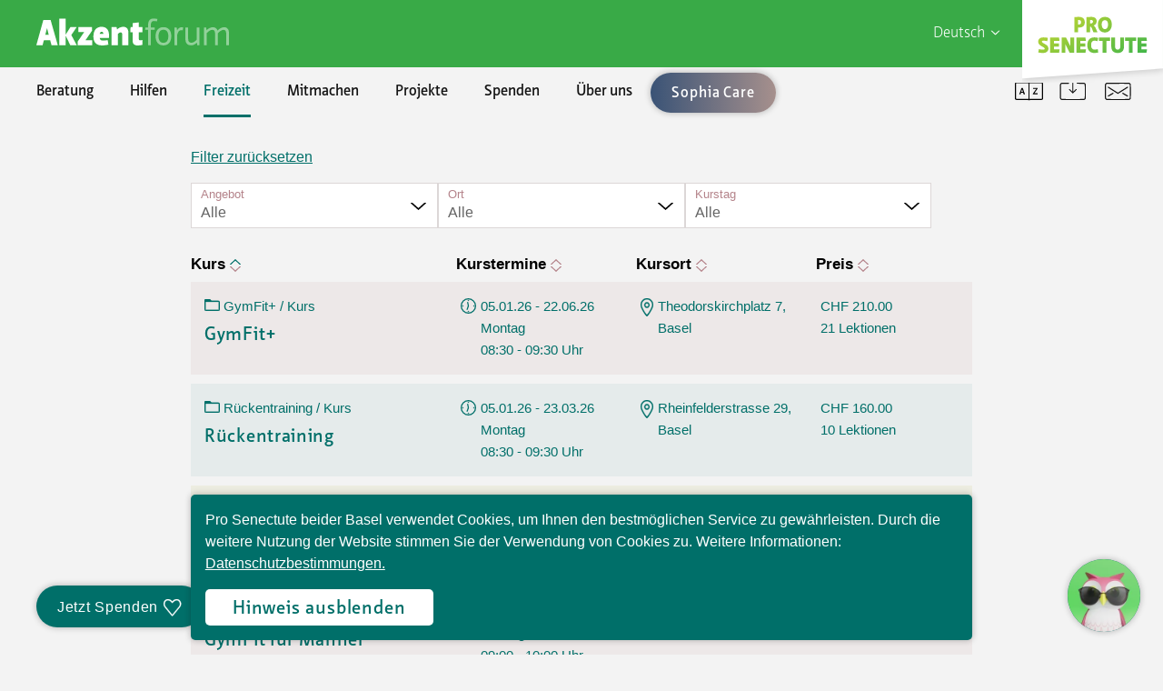

--- FILE ---
content_type: text/html;charset=UTF-8
request_url: https://bb.pro-senectute.ch/de/freizeit/sport-und-bewegung/fitness-und-gymnastik~angebot-15843~.html
body_size: 22970
content:


<!doctype html>
<html class="no-js chat-enabled" lang="de" >
<head>




<title>Fitness und Gymnastik</title>
<meta charset="utf-8"/>
<meta http-equiv="x-ua-compatible" content="ie=edge"/>
<meta name="viewport" content="width=device-width, initial-scale=1.0"/>
<meta name="format-detection" content="telephone=no"/>

<meta name="robots" content="index, follow"/>
<meta property="og:site_name" content="Pro Senectute beider Basel"/>
    <meta property="og:title" content="Fitness und Gymnastik"/>
    <meta name="twitter:title" content="Fitness und Gymnastik" />
<meta property="og:type" content="website"/>
<meta property="og:url" content="https://bb.pro-senectute.ch/de/freizeit/sport-und-bewegung/fitness-und-gymnastik~angebot-15843~.html"/>
    <meta property="og:image" content="https://bb.pro-senectute.ch/.imaging/mte/bb-pro-senectute-theme/xlarge/dam/bilder_divers/Sport/160603_MÑnnerfit_B_Claude-Giger.jpg/jcr:content/160603_M%C3%91nnerfit_B_Claude%20Giger.jpg"/>
    <meta property="og:image:secure_url" content="https://bb.pro-senectute.ch/.imaging/mte/bb-pro-senectute-theme/xlarge/dam/bilder_divers/Sport/160603_MÑnnerfit_B_Claude-Giger.jpg/jcr:content/160603_M%C3%91nnerfit_B_Claude%20Giger.jpg"/>
    <meta name="twitter:card" content="summary_large_image" />
    <meta name="twitter:image" content="https://bb.pro-senectute.ch/.imaging/mte/bb-pro-senectute-theme/xlarge/dam/bilder_divers/Sport/160603_MÑnnerfit_B_Claude-Giger.jpg/jcr:content/160603_M%C3%91nnerfit_B_Claude%20Giger.jpg" />
    <meta name="description" content="Fit und beweglich bleiben mit Gymnastik, Rückentraining, Faszientraining, Gleichgewichtstraining, Beckenbodentraining."/>
    <meta property="og:description" content="Fit und beweglich bleiben mit Gymnastik, Rückentraining, Faszientraining, Gleichgewichtstraining, Beckenbodentraining."/>
    <meta name="twitter:description" content="Fit und beweglich bleiben mit Gymnastik, Rückentraining, Faszientraining, Gleichgewichtstraining, Beckenbodentraining." />
<meta name="keywords" content="Freizeitangebote für Senioren, Lebensfreude, Gesundheit, Beweglichkeit, Bildung, Sport, Kurse, Schnupperkurs, Hilfe, Beratung, Akzent Forum, Pro Senectute beider Basel, Senioren, freizeitaktivitäten basel, freizeitaktivitäten baselland, freizeitaktivitäten basel führung, freizeitangebote basel, freizeitangebote baselland, freizeitangebote, freizeitangebote basel, freizeitangebote baselland, freizeitangebote basel stadt, kurse für senioren, pc kurse für senioren pro senectute, smartphone kurs für senioren, iphone kurs für senioren, ipad kurs senioren, pro senectute iphone kurse, pro senectute iphone kurse basel, yoga für senioren basel, yoga für senioren baselland, fintess für senioren, fitness für senioren baselland, fitness für senioren basel, senioren fitness übungen, gymnastik für senioren, bewegungsspiele für senioren, altersturnen, altersturnen basel, kreativkurse basel, kreativkurse baselland, kreativkurse für senioren, pro senectute basel kurse"/>

    <link rel="stylesheet" type="text/css" href="/.resources/bb-pro-senectute-theme/webresources/css/app~2025-12-22-08-44-12-000~cache.css" media="all" />
    <link rel="stylesheet" type="text/css" href="/.resources/bb-pro-senectute-chatbot/webresources/css/chatbot-ui~2025-05-28-09-08-36-241~cache.css" media="all" />

<!--[if lt IE 9]>
<script src="//cdnjs.cloudflare.com/ajax/libs/html5shiv/3.7.3/html5shiv.min.js"></script>
<![endif]-->

<!-- Google Tag Manager -->
<script>(function(w,d,s,l,i){w[l]=w[l]||[];w[l].push({'gtm.start':
    new Date().getTime(),event:'gtm.js'});var f=d.getElementsByTagName(s)[0],
    j=d.createElement(s),dl=l!='dataLayer'?'&l='+l:'';j.async=true;j.src=
    'https://www.googletagmanager.com/gtm.js?id='+i+dl;f.parentNode.insertBefore(j,f);
})(window,document,'script','dataLayer','GTM-K779QBF');</script>
<!-- End Google Tag Manager -->
    <!-- Facebook Pixel Code -->
    <script>
        !function(f,b,e,v,n,t,s)
        {if(f.fbq)return;n=f.fbq=function(){n.callMethod?
                n.callMethod.apply(n,arguments):n.queue.push(arguments)};
            if(!f._fbq)f._fbq=n;n.push=n;n.loaded=!0;n.version='2.0';
            n.queue=[];t=b.createElement(e);t.async=!0;
            t.src=v;s=b.getElementsByTagName(e)[0];
            s.parentNode.insertBefore(t,s)}(window,document,'script',
                'https://connect.facebook.net/en_US/fbevents.js');
        fbq('init', '221073402286817');
        fbq('track', 'PageView');
        fbq('track', "ViewContent");
    </script>
    <!-- End Facebook Pixel Code -->
    <meta name="format-detection" content="telephone=no">
    <meta name="msapplication-TileImage" content="/.resources/bb-pro-senectute-theme/webresources/favicons/mstile-150x150.png">
    <meta name="msapplication-TileColor" content="#006f69">
    <link rel="apple-touch-icon" sizes="180x180" href="/.resources/bb-pro-senectute-theme/webresources/favicons/apple-touch-icon.png">
    <link rel="icon" type="image/png" sizes="512x512" href="/.resources/bb-pro-senectute-theme/webresources/favicons/android-chrome-512x512.png">
    <link rel="icon" type="image/png" sizes="192x192" href="/.resources/bb-pro-senectute-theme/webresources/favicons/android-chrome-192x192.png">
    <link rel="icon" type="image/png" sizes="32x32" href="/.resources/bb-pro-senectute-theme/webresources/favicons/favicon-32x32.png">
    <link rel="icon" type="image/png" sizes="16x16" href="/.resources/bb-pro-senectute-theme/webresources/favicons/favicon-16x16.png">

    <script id="sophia-timout-msgs" type="application/json">{"5":["Ich jongliere mit Nullen und Einsen und bin gleich soweit.","Ich tanze gerade durch die Datenbanken. Gleich bin ich bei Ihnen.","Nur noch ein Augenblick! Ich optimiere gerade meine Algorithmen.","Gleich soweit! Ich poliere noch meine Antworten auf.","Fast fertig! Nur noch ein paar Mikrosekunden."],"15":["Einen kleinen Augenblick noch, während ich die letzten Bits sortiere.","Noch einen Moment, bitte. Ich bin gerade daran, meine Gedanken zu entwirren.","Es kann einen kurzen Moment dauern, bis ich alle Informationen zusammengetragen habe. Ich danke für Ihre Geduld.","Einen Augenblick, während ich meine Datenbank durchforste.","Noch einen Moment Geduld, während ich meine Antwort fein schleife."],"30":["Hoppla! Mein virtuelles Gehirn hat einen kleinen Hänger. Ich bin gleich soweit.","Es scheint, als wäre mein Prozessor etwas überlastet. Bitte haben Sie einen Moment Geduld.","Entschuldigen Sie die Verzögerung! Mein System macht gerade ein kleines Nickerchen.","Ein kleiner Datenverkehr-Stau! Ich arbeite daran, ihn zu entwirren.","Mein System braucht gerade ein paar Sekunden, um aufzuholen. Danke für Ihre Geduld."],"60":["Leider habe ich nicht genügend Informationen, um die Frage zu beantworten. Sie können unser Team für eine bessere Beratung unter 061 206 44 44 oder info@bb.prosenectute.ch kontaktieren."]}</script>

    <meta name="google-site-verification" content="DnXSYuxho8QvhYxi5BEy3Q4IPjMYiAf6UuCaECcgU24" />
</head>

<body class="green" data-userlike-key="8fd3c51119704eb2867b753af7c320e869ad9a1502cb43e5be3ce3696651d2ca">



<div id="header">

    <div class="desktop-section-logo show-for-medium">

                    <div id="sectionsLogo">
                            <a href="/de.html">

                            <svg width="215" height="43" viewBox="0 0 61 12" version="1.1" xmlns="http://www.w3.org/2000/svg" xmlns:xlink="http://www.w3.org/1999/xlink" xml:space="preserve" xmlns:serif="http://www.serif.com/" style="fill-rule:evenodd;clip-rule:evenodd;stroke-linejoin:round;stroke-miterlimit:1.41421;"><g id="AF-Logo" serif:id="AF Logo"><path d="M35.733,8.324l0,-4.788l1.251,0l0,-0.762l-1.251,0l0,-0.435c0,-1.142 0.327,-1.556 0.98,-1.556c0.38,0 0.729,0.065 0.946,0.109l0.142,-0.74c-0.327,-0.076 -0.762,-0.152 -1.143,-0.152c-1.197,0 -1.795,0.653 -1.795,2.394l0,0.38l-0.816,0l-0.055,0.762l0.871,0l0,4.788l0.87,0Zm3.951,-5.626c-1.578,0 -2.448,1.078 -2.448,2.819c0,1.795 0.87,2.883 2.448,2.883c1.578,0 2.448,-1.12 2.448,-2.905c0,-1.741 -0.87,-2.797 -2.448,-2.797Zm0,0.817c0.979,0 1.523,0.674 1.523,1.98c0,1.36 -0.544,2.089 -1.523,2.089c-0.979,0 -1.523,-0.707 -1.523,-2.067c0,-1.306 0.544,-2.002 1.523,-2.002Zm6.16,-0.741c-0.152,-0.021 -0.326,-0.043 -0.468,-0.043c-0.707,0 -1.11,0.337 -1.415,1.034l-0.13,-0.991l-0.707,0l0,5.55l0.87,0l0,-3.232c0.261,-1.001 0.577,-1.458 1.327,-1.458c0.12,0 0.327,0.022 0.414,0.033l0.109,-0.893Zm5.109,0l-0.871,0l0,3.809c-0.544,0.631 -1.11,0.979 -1.632,0.979c-0.599,0 -1.034,-0.272 -1.034,-1.251l0,-3.537l-0.87,0l0,3.646c0,1.305 0.652,1.958 1.795,1.958c0.664,0 1.262,-0.326 1.795,-0.859l0.109,0.805l0.708,0l0,-5.55Zm1.369,5.55l0.87,0l0,-3.743c0.653,-0.697 1.241,-1.045 1.742,-1.045c0.544,0 0.87,0.327 0.87,1.089l0,3.699l0.871,0l0,-3.699c0.652,-0.697 1.24,-1.089 1.741,-1.089c0.543,0 0.87,0.327 0.87,1.089l0,3.699l0.87,0l0,-3.754c0,-1.252 -0.598,-1.85 -1.523,-1.85c-0.751,0 -1.425,0.403 -2.067,1.045c-0.207,-0.697 -0.718,-1.045 -1.415,-1.045c-0.729,0 -1.382,0.348 -2.002,0.936l-0.12,-0.882l-0.707,0l0,5.55Z" style="fill:#fff;fill-opacity:0.45;fill-rule:nonzero;"/><path d="M4.733,8.324l1.959,0l-2.231,-7.835l-2.285,0l-2.176,7.835l1.958,0l0.403,-1.578l1.959,0l0.413,1.578Zm-0.86,-3.264l-1.077,0l0.544,-2.068l0.533,2.068Zm3.298,3.264l1.958,0l0,-3.036l1.469,3.036l2.013,0l-1.686,-3.167l1.686,-2.491l-1.958,0l-1.524,2.415l0,-5.027l-1.958,0l0,8.27Zm5.918,-4.08l1.839,0l-2.024,2.97l0,1.11l4.57,0l0,-1.578l-2.1,0l2.045,-2.992l-0.054,-1.088l-4.276,0l0,1.578Zm9.572,1.817c0.021,-0.164 0.043,-0.501 0.043,-0.74c0,-1.545 -0.631,-2.732 -2.328,-2.732c-1.578,0 -2.557,1.056 -2.557,3.015c0,1.958 1.033,2.796 2.666,2.796c0.87,0 1.468,-0.12 2.013,-0.239l-0.218,-1.436c-0.381,0.076 -0.979,0.163 -1.524,0.163c-0.489,0 -0.87,-0.163 -0.99,-0.827l2.895,0Zm-2.264,-1.926c0.403,0 0.522,0.326 0.522,0.685l-1.142,0c0.109,-0.555 0.37,-0.685 0.62,-0.685Zm3.077,4.189l1.958,0l0,-3.46c0.337,-0.349 0.642,-0.533 0.925,-0.533c0.272,0 0.436,0.163 0.436,0.544l0,3.449l1.958,0l0,-3.776c0,-1.414 -0.598,-1.959 -1.632,-1.959c-0.729,0 -1.36,0.327 -1.926,0.827l-0.142,-0.75l-1.577,0l0,5.658Zm6.574,-6.877l0,1.219l-0.631,0l-0.054,1.632l0.685,0l0,2.557c0,1.154 0.675,1.545 1.491,1.545c0.653,0 1.197,-0.076 1.578,-0.185l0,-1.523c-0.196,0.054 -0.436,0.109 -0.708,0.109c-0.272,0 -0.402,-0.109 -0.402,-0.436l0,-2.067l1.11,0l0,-1.632l-1.11,0l0,-1.469l-1.959,0.25Z" style="fill:#fff;fill-rule:nonzero;"/></g></svg>
                            </a>
                    </div>
    </div>

    <div class="top-right-wrapper">

        <div id="logo-language-wrapper" class="grid-x">
                <div id="country-selector" class="cell">
                        <p class="current-language">Deutsch<span class="icon"><svg xmlns="http://www.w3.org/2000/svg" viewBox="0 0 57.143 28.57">
    <path d="M.366 2.048L27.749 28.24a1.191 1.191 0 0 0 1.646 0l27.38-26.192a1.188 1.188 0 0 0-.823-2.049h-4.763a1.178 1.178 0 0 0-.817.326l-21.8 20.652L6.769.326A1.173 1.173 0 0 0 5.952 0H1.189a1.19 1.19 0 0 0-.823 2.049z"/>
</svg>
</span></p>
                        <ul class="country-list">
                                <li>
                                    <a href="/en.html">
                                        <span class="country">English</span>
                                    </a>
                                </li>
                                <li>
                                    <a href="/fr.html">
                                        <span class="country">Français</span>
                                    </a>
                                </li>
                                <li>
                                    <a href="/tr.html">
                                        <span class="country">Türk</span>
                                    </a>
                                </li>
                                <li>
                                    <a href="/it.html">
                                        <span class="country">Italiano</span>
                                    </a>
                                </li>
                        </ul>
                </div>

                        <div id="logo" class="cell">
                            <a href="/de.html">
                                <img
                                    src="/dam/jcr:1580045f-7c5f-4bfb-9763-1227b83d00d6/logo.svg"
                                    
                                    
                                     alt="Logo Pro Senectute."
                                >
                            </a>
                        </div>
        </div>

        <div class="mobile-section-logo show-for-small-only cell small-12">

                        <div id="mobileSectionLogo">
                                <a href="/de.html">
                            <img src="/dam/jcr:0dce4efd-2593-4c9b-8bef-a9ab96cca877/af_mobile.svg"
                                 alt="Logo Akzentforum."
                            >
                                </a>
                        </div>
        </div>
    </div>
</div>

<div id="navigations-wrapper">
        <div class="donate-mobile">
            
        <a class="donate-button" href="/de/spenden/raisenow-formulare/allgemeine-spende-form.html">
            <span>Jetzt Spenden</span><span class="icon"><svg xmlns="http://www.w3.org/2000/svg" viewBox="0 0 57 53">
    <path d="M48.064 23.485l-20.6 24.578-20.6-24.68c-2.464-3.422-3.433-5.735-3.433-8.9 0-5.9 4.213-11.216 10.3-11.266 5-.041 10.678 5.07 13.732 8.923 2.969-3.719 8.725-8.923 13.732-8.923 5.921 0 10.3 5.361 10.3 11.266 0 3.166-.769 5.651-3.431 9.002zM41.196 0c-5.723 0-10.052 3.356-13.732 6.866C23.957 3.143 19.453 0 13.732 0 5.674 0 0 6.927 0 14.485c0 4.051 1.659 6.97 3.477 9.714l21.34 25.586c2.395 2.535 2.848 2.535 5.243 0l21.389-25.586a14.9 14.9 0 0 0 3.48-9.714C54.928 6.927 49.252 0 41.196 0z"/>
</svg>
</span>
        </a>

        </div>
    <nav id="navigation">
        <div id="meta-nav">


        <a href="/de/meta/glossar.html"   >        <span>
                <span class="icon"><img src="/dam/jcr:ed2d9d2e-760a-4315-a8e3-eebdc8ada2df/Icon-Glossar.svg" alt="Glossar"></span>
            <span>Glossar</span>
        </span>
</a>


        <a href="/de/meta/kunden-und-medienservice.html"   >        <span>
                <span class="icon"><img src="/dam/jcr:1490dc89-d874-4a85-af00-3b975c5da1b3/Service-alt.svg" alt="Service/Downloads"></span>
            <span>Service/Downloads</span>
        </span>
</a>


        <a href="/de/meta/kontakt.html"   >        <span>
                <span class="icon"><img src="/dam/jcr:8b011baa-2f0c-46be-9512-b8ca8ccd3163/kontakt.svg" alt="Kontakt"></span>
            <span>Kontakt</span>
        </span>
</a>
        </div>




            <ul class="main-navigation level-1 sub-open">
                


                    <li class="has-dropdown">


                                 <a href="#" class="has-dropdown nav-button-link">Beratung</a>

                            <i class="nav-button"><svg xmlns="http://www.w3.org/2000/svg" viewBox="0 0 28.57 57.142">
    <path d="M2.049 56.775l26.191-27.38a1.194 1.194 0 0 0 0-1.649L2.049.364A1.19 1.19 0 0 0 0 1.187v4.766a1.178 1.178 0 0 0 .326.817l20.651 21.8L.326 50.37a1.178 1.178 0 0 0-.326.817v4.763a1.19 1.19 0 0 0 2.049.823z"/>
</svg>
</i>





            <ul class="sub-navigation level-2">
                


                    <li class="has-dropdown">


                            <a href="/de/beratung/allgemeine-beratung.html" class="has-dropdown">Allgemeine Beratung</a>

                            <i class="nav-button"><svg xmlns="http://www.w3.org/2000/svg" viewBox="0 0 28.57 57.142">
    <path d="M2.049 56.775l26.191-27.38a1.194 1.194 0 0 0 0-1.649L2.049.364A1.19 1.19 0 0 0 0 1.187v4.766a1.178 1.178 0 0 0 .326.817l20.651 21.8L.326 50.37a1.178 1.178 0 0 0-.326.817v4.763a1.19 1.19 0 0 0 2.049.823z"/>
</svg>
</i>





            <ul class="sub-navigation level-3">
                


                    <li>


                            <a href="/de/beratung/allgemeine-beratung/telefonische-infostelle.html" class="">Telefonische Infostelle</a>


                    </li>



                    <li>


                            <a href="/de/beratung/allgemeine-beratung/sorgentelefon.html" class="">Sorgentelefon</a>


                    </li>



                    <li>


                            <a href="/de/beratung/allgemeine-beratung/beratungsstellen.html" class="">Beratungsstellen</a>


                    </li>



                    <li>


                            <a href="/de/beratung/allgemeine-beratung/infobus.html" class="">Infobus «mobil bi dir»</a>


                    </li>



                    <li>


                            <a href="/de/beratung/allgemeine-beratung/sicherheitstipps.html" class="">Sicherheitstipps</a>


                    </li>

            </ul>
                    </li>



                    <li class="has-dropdown">


                            <a href="/de/beratung/finanzen.html" class="has-dropdown">Finanzen</a>

                            <i class="nav-button"><svg xmlns="http://www.w3.org/2000/svg" viewBox="0 0 28.57 57.142">
    <path d="M2.049 56.775l26.191-27.38a1.194 1.194 0 0 0 0-1.649L2.049.364A1.19 1.19 0 0 0 0 1.187v4.766a1.178 1.178 0 0 0 .326.817l20.651 21.8L.326 50.37a1.178 1.178 0 0 0-.326.817v4.763a1.19 1.19 0 0 0 2.049.823z"/>
</svg>
</i>





            <ul class="sub-navigation level-3">
                


                    <li>


                            <a href="/de/beratung/finanzen/treuhandschaften.html" class="">Treuhandschaften</a>


                    </li>



                    <li>


                            <a href="/de/beratung/finanzen/steuererklaerungen.html" class="">Steuererklärungen</a>


                    </li>



                    <li>


                            <a href="/de/beratung/finanzen/finanzielle-unterstuetzung.html" class="">Finanzielle Unterstützung</a>


                    </li>



                    <li>


                            <a href="/de/beratung/finanzen/ergaenzungsleistungen.html" class="">Ergänzungsleistungen</a>


                    </li>



                    <li>


                            <a href="/de/beratung/finanzen/el-rechner.html" class="">EL-Rechner</a>


                    </li>

            </ul>
                    </li>



                    <li class="has-dropdown">


                            <a href="/de/beratung/recht-und-vorsorge.html" class="has-dropdown">Recht und Vorsorge</a>

                            <i class="nav-button"><svg xmlns="http://www.w3.org/2000/svg" viewBox="0 0 28.57 57.142">
    <path d="M2.049 56.775l26.191-27.38a1.194 1.194 0 0 0 0-1.649L2.049.364A1.19 1.19 0 0 0 0 1.187v4.766a1.178 1.178 0 0 0 .326.817l20.651 21.8L.326 50.37a1.178 1.178 0 0 0-.326.817v4.763a1.19 1.19 0 0 0 2.049.823z"/>
</svg>
</i>





            <ul class="sub-navigation level-3">
                


                    <li>


                            <a href="/de/beratung/recht-und-vorsorge/rechtsberatung.html" class="">Rechtsberatung</a>


                    </li>



                    <li>


                            <a href="/de/beratung/recht-und-vorsorge/vorsorge.html" class="">Vorsorge/Docupass</a>


                    </li>



                    <li>


                            <a href="/de/beratung/recht-und-vorsorge/elektronisches-patientendossier-epd.html" class="">Elektronisches Patientendossier (EPD)</a>


                    </li>



                    <li>


                            <a href="/de/beratung/recht-und-vorsorge/testamentkonfigurator.html" class="">Testament-Konfigurator</a>


                    </li>



                    <li>


                            <a href="/de/beratung/recht-und-vorsorge/testamentrechner.html" class="">Testament-Rechner</a>


                    </li>

            </ul>
                    </li>



                    <li class="has-dropdown">


                            <a href="/de/beratung/wohnen.html" class="has-dropdown">Wohnen</a>

                            <i class="nav-button"><svg xmlns="http://www.w3.org/2000/svg" viewBox="0 0 28.57 57.142">
    <path d="M2.049 56.775l26.191-27.38a1.194 1.194 0 0 0 0-1.649L2.049.364A1.19 1.19 0 0 0 0 1.187v4.766a1.178 1.178 0 0 0 .326.817l20.651 21.8L.326 50.37a1.178 1.178 0 0 0-.326.817v4.763a1.19 1.19 0 0 0 2.049.823z"/>
</svg>
</i>





            <ul class="sub-navigation level-3">
                


                    <li>


                            <a href="/de/beratung/wohnen/alterssiedlung-rankhof.html" class="">Alterssiedlung Rankhof</a>


                    </li>



                    <li>


                            <a href="/de/beratung/wohnen/wohnhaus-belchenstrasse.html" class="">Wohnhaus Belchenstrasse</a>


                    </li>



                    <li>


                            <a href="/de/beratung/wohnen/wohnhaus-metzerstrasse.html" class="">Wohnhaus Metzerstrasse</a>


                    </li>



                    <li>


                            <a href="/de/beratung/wohnen/wohnungsanpassungen.html" class="">Wohnungsanpassungen</a>


                    </li>

            </ul>
                    </li>



                    <li class="has-dropdown">


                            <a href="/de/beratung/fuer-firmen-und-gemeinden.html" class="has-dropdown">Für Firmen und Gemeinden</a>

                            <i class="nav-button"><svg xmlns="http://www.w3.org/2000/svg" viewBox="0 0 28.57 57.142">
    <path d="M2.049 56.775l26.191-27.38a1.194 1.194 0 0 0 0-1.649L2.049.364A1.19 1.19 0 0 0 0 1.187v4.766a1.178 1.178 0 0 0 .326.817l20.651 21.8L.326 50.37a1.178 1.178 0 0 0-.326.817v4.763a1.19 1.19 0 0 0 2.049.823z"/>
</svg>
</i>





            <ul class="sub-navigation level-3">
                


                    <li>


                            <a href="/de/beratung/fuer-firmen-und-gemeinden/altersstrategien-und-leitbilder.html" class="">Altersstrategien und Leitbilder</a>


                    </li>



                    <li>


                            <a href="/de/beratung/fuer-firmen-und-gemeinden/beratung-und-begegnung.html" class="">Beratung und Begegnung</a>


                    </li>



                    <li>


                            <a href="/de/beratung/fuer-firmen-und-gemeinden/digitale-kompetenz-fuer-aeltere.html" class="">Digitale Kompetenz für Ältere</a>


                    </li>



                    <li>


                            <a href="/de/beratung/fuer-firmen-und-gemeinden/pensionierungskurse.html" class="">Vorbereitung auf die Pensionierung</a>


                    </li>

            </ul>
                    </li>

            </ul>
                    </li>



                    <li class="has-dropdown">


                                 <a href="#" class="has-dropdown nav-button-link">Hilfen</a>

                            <i class="nav-button"><svg xmlns="http://www.w3.org/2000/svg" viewBox="0 0 28.57 57.142">
    <path d="M2.049 56.775l26.191-27.38a1.194 1.194 0 0 0 0-1.649L2.049.364A1.19 1.19 0 0 0 0 1.187v4.766a1.178 1.178 0 0 0 .326.817l20.651 21.8L.326 50.37a1.178 1.178 0 0 0-.326.817v4.763a1.19 1.19 0 0 0 2.049.823z"/>
</svg>
</i>





            <ul class="sub-navigation level-2">
                


                    <li class="has-dropdown">


                            <a href="/de/hilfen/hilfsmittel.html" class="has-dropdown">Hilfsmittel</a>

                            <i class="nav-button"><svg xmlns="http://www.w3.org/2000/svg" viewBox="0 0 28.57 57.142">
    <path d="M2.049 56.775l26.191-27.38a1.194 1.194 0 0 0 0-1.649L2.049.364A1.19 1.19 0 0 0 0 1.187v4.766a1.178 1.178 0 0 0 .326.817l20.651 21.8L.326 50.37a1.178 1.178 0 0 0-.326.817v4.763a1.19 1.19 0 0 0 2.049.823z"/>
</svg>
</i>





            <ul class="sub-navigation level-3">
                


                    <li>


                            <a href="/de/hilfen/hilfsmittel/produkte.html" class="">Produkte</a>


                    </li>



                    <li>


                            <a href="/de/hilfen/hilfsmittel/beratung.html" class="">Beratung</a>


                    </li>



                    <li>


                            <a href="/de/hilfen/hilfsmittel/reparaturen-wartung.html" class="">Reparaturen/Wartung</a>


                    </li>



                    <li>


                            <a href="/de/hilfen/hilfsmittel/finanzierung.html" class="">Finanzierung</a>


                    </li>



                    <li>


                            <a href="/de/hilfen/hilfsmittel/lieferung.html" class="">Lieferung</a>


                    </li>



                    <li>


                            <a href="/de/hilfen/hilfsmittel/agb-und-merkblaetter.html" class="">AGB und Merkblätter</a>


                    </li>

            </ul>
                    </li>



                    <li class="has-dropdown">


                            <a href="/de/hilfen/reinigungen.html" class="has-dropdown">Reinigungen</a>

                            <i class="nav-button"><svg xmlns="http://www.w3.org/2000/svg" viewBox="0 0 28.57 57.142">
    <path d="M2.049 56.775l26.191-27.38a1.194 1.194 0 0 0 0-1.649L2.049.364A1.19 1.19 0 0 0 0 1.187v4.766a1.178 1.178 0 0 0 .326.817l20.651 21.8L.326 50.37a1.178 1.178 0 0 0-.326.817v4.763a1.19 1.19 0 0 0 2.049.823z"/>
</svg>
</i>





            <ul class="sub-navigation level-3">
                


                    <li>


                            <a href="/de/hilfen/reinigungen/im-abonnement.html" class="">Im Abonnement</a>


                    </li>



                    <li>


                            <a href="/de/hilfen/reinigungen/im-einzelauftrag.html" class="">Im Einzelauftrag</a>


                    </li>

            </ul>
                    </li>



                    <li class="has-dropdown">


                            <a href="/de/hilfen/umzuege-raeumungen-gartenarbeiten.html" class="has-dropdown">Umzüge, Räumungen, Gartenarbeiten</a>

                            <i class="nav-button"><svg xmlns="http://www.w3.org/2000/svg" viewBox="0 0 28.57 57.142">
    <path d="M2.049 56.775l26.191-27.38a1.194 1.194 0 0 0 0-1.649L2.049.364A1.19 1.19 0 0 0 0 1.187v4.766a1.178 1.178 0 0 0 .326.817l20.651 21.8L.326 50.37a1.178 1.178 0 0 0-.326.817v4.763a1.19 1.19 0 0 0 2.049.823z"/>
</svg>
</i>





            <ul class="sub-navigation level-3">
                


                    <li>


                            <a href="/de/hilfen/umzuege-raeumungen-gartenarbeiten/umzuege-und-raeumungen.html" class="">Umzüge und Räumungen</a>


                    </li>



                    <li>


                            <a href="/de/hilfen/umzuege-raeumungen-gartenarbeiten/gartenarbeiten.html" class="">Gartenarbeiten</a>


                    </li>

            </ul>
                    </li>



                    <li>


                            <a href="/de/hilfen/mahlzeiten.html" class="">Mahlzeiten</a>





                    </li>



                    <li class="has-dropdown">


                            <a href="/de/hilfen/digital.html" class="has-dropdown">Digital</a>

                            <i class="nav-button"><svg xmlns="http://www.w3.org/2000/svg" viewBox="0 0 28.57 57.142">
    <path d="M2.049 56.775l26.191-27.38a1.194 1.194 0 0 0 0-1.649L2.049.364A1.19 1.19 0 0 0 0 1.187v4.766a1.178 1.178 0 0 0 .326.817l20.651 21.8L.326 50.37a1.178 1.178 0 0 0-.326.817v4.763a1.19 1.19 0 0 0 2.049.823z"/>
</svg>
</i>





            <ul class="sub-navigation level-3">
                


                    <li>


                            <a href="/de/hilfen/digital/digital-cafe.html" class="">Digital Café</a>


                    </li>



                    <li>


                            <a href="/de/hilfen/digital/privatstunden-und-support.html" class="">Privatstunden und Support</a>


                    </li>



                    <li>


                            <a href="/de/hilfen/digital/qr-einzahlungsschein.html" class="">QR-Einzahlungsschein</a>


                    </li>



                    <li>


                            <a href="/de/hilfen/digital/anleitung-fuer-online-unterricht.html" class="">Anleitung für Online Unterricht</a>


                    </li>

            </ul>
                    </li>


            </ul>
                    </li>



                    <li class="open has-dropdown">


                                 <a href="#" class="open has-dropdown nav-button-link">Freizeit</a>

                            <i class="nav-button"><svg xmlns="http://www.w3.org/2000/svg" viewBox="0 0 28.57 57.142">
    <path d="M2.049 56.775l26.191-27.38a1.194 1.194 0 0 0 0-1.649L2.049.364A1.19 1.19 0 0 0 0 1.187v4.766a1.178 1.178 0 0 0 .326.817l20.651 21.8L.326 50.37a1.178 1.178 0 0 0-.326.817v4.763a1.19 1.19 0 0 0 2.049.823z"/>
</svg>
</i>





            <ul class="sub-navigation level-2 sub-open">
                


                    <li class="has-dropdown">


                            <a href="/de/freizeit/akzent-magazin.html" class="has-dropdown">Akzent Magazin</a>

                            <i class="nav-button"><svg xmlns="http://www.w3.org/2000/svg" viewBox="0 0 28.57 57.142">
    <path d="M2.049 56.775l26.191-27.38a1.194 1.194 0 0 0 0-1.649L2.049.364A1.19 1.19 0 0 0 0 1.187v4.766a1.178 1.178 0 0 0 .326.817l20.651 21.8L.326 50.37a1.178 1.178 0 0 0-.326.817v4.763a1.19 1.19 0 0 0 2.049.823z"/>
</svg>
</i>





            <ul class="sub-navigation level-3">
                


                    <li>


                            <a href="/de/freizeit/akzent-magazin/aktuelle-ausgabe.html" class="">Aktuelle Ausgabe</a>


                    </li>



                    <li>


                            <a href="/de/freizeit/akzent-magazin/leseproben.html" class="">Leseproben </a>


                    </li>



                    <li>


                            <a href="/de/freizeit/akzent-magazin/inserate-und-mediadaten.html" class="">Inserate und Mediadaten</a>


                    </li>



                    <li>


                            <a href="/de/freizeit/akzent-magazin/redaktion.html" class="">Redaktion</a>


                    </li>

            </ul>
                    </li>



                    <li class="has-dropdown">


                            <a href="/de/freizeit/bildung-und-kultur.html" class="has-dropdown">Bildung und Kultur</a>

                            <i class="nav-button"><svg xmlns="http://www.w3.org/2000/svg" viewBox="0 0 28.57 57.142">
    <path d="M2.049 56.775l26.191-27.38a1.194 1.194 0 0 0 0-1.649L2.049.364A1.19 1.19 0 0 0 0 1.187v4.766a1.178 1.178 0 0 0 .326.817l20.651 21.8L.326 50.37a1.178 1.178 0 0 0-.326.817v4.763a1.19 1.19 0 0 0 2.049.823z"/>
</svg>
</i>





            <ul class="sub-navigation level-3">
                


                    <li>


                            <a href="/de/freizeit/bildung-und-kultur/aktuelles.html" class="">Aktuell</a>


                    </li>



                    <li>


                            <a href="/de/freizeit/bildung-und-kultur/alle-angebote.html" class="">Alle Angebote</a>


                    </li>



                    <li>


                            <a href="/de/freizeit/bildung-und-kultur/digitale-technologien.html" class="">Digitale Technologien</a>


                    </li>



                    <li>


                            <a href="/de/freizeit/bildung-und-kultur/gesellschaft-kultur-natur.html" class="">Gesellschaft, Natur, Kultur</a>


                    </li>



                    <li>


                            <a href="/de/freizeit/bildung-und-kultur/kreativitaet-und-spiel.html" class="">Kreativität und Spiel</a>


                    </li>



                    <li>


                            <a href="/de/freizeit/bildung-und-kultur/lebensgestaltung.html" class="">Lebensgestaltung</a>


                    </li>



                    <li>


                            <a href="/de/freizeit/bildung-und-kultur/musizieren-und-singen.html" class="">Musizieren und Singen</a>


                    </li>



                    <li>


                            <a href="/de/freizeit/bildung-und-kultur/sprachen.html" class="">Sprachen</a>


                    </li>



                    <li>


                            <a href="/de/freizeit/bildung-und-kultur/weitere-angebote.html" class="">Weitere Angebote</a>


                    </li>



                    <li>


                            <a href="/de/freizeit/bildung-und-kultur/agb-geschaeftsbedingungen-freizeit.html" class="">AGB</a>


                    </li>

            </ul>
                    </li>



                    <li class="open has-dropdown">


                            <a href="/de/freizeit/sport-und-bewegung.html" class="open has-dropdown">Sport und Bewegung</a>

                            <i class="nav-button"><svg xmlns="http://www.w3.org/2000/svg" viewBox="0 0 28.57 57.142">
    <path d="M2.049 56.775l26.191-27.38a1.194 1.194 0 0 0 0-1.649L2.049.364A1.19 1.19 0 0 0 0 1.187v4.766a1.178 1.178 0 0 0 .326.817l20.651 21.8L.326 50.37a1.178 1.178 0 0 0-.326.817v4.763a1.19 1.19 0 0 0 2.049.823z"/>
</svg>
</i>





            <ul class="sub-navigation level-3">
                


                    <li>


                            <a href="/de/freizeit/sport-und-bewegung/aktuell.html" class="">Aktuell</a>


                    </li>



                    <li>


                            <a href="/de/freizeit/sport-und-bewegung/alle-angebote.html" class="">Alle Angebote</a>


                    </li>



                    <li>


                            <a href="/de/freizeit/sport-und-bewegung/achtsamkeit.html" class="">Achtsamkeit</a>


                    </li>



                    <li>


                            <a href="/de/freizeit/sport-und-bewegung/ballsport.html" class="">Ballsport</a>


                    </li>



                    <li class="active open ">


                            <a href="/de/freizeit/sport-und-bewegung/fitness-und-gymnastik.html" class="active open ">Fitness und Gymnastik</a>


                    </li>



                    <li>


                            <a href="/de/freizeit/sport-und-bewegung/krafttraining.html" class="">Krafttraining im Fitnesscenter</a>


                    </li>



                    <li>


                            <a href="/de/freizeit/sport-und-bewegung/outdoorsport.html" class="">Outdoorsport</a>


                    </li>



                    <li>


                            <a href="/de/freizeit/sport-und-bewegung/tanz.html" class="">Tanz</a>


                    </li>



                    <li>


                            <a href="/de/freizeit/sport-und-bewegung/wassersport.html" class="">Wassersport</a>


                    </li>



                    <li>


                            <a href="/de/freizeit/sport-und-bewegung/agb-gesch%C3%A4ftsbedingungen-freizeit.html" class="">AGB</a>


                    </li>

            </ul>
                    </li>



                    <li class="has-dropdown">


                            <a href="/de/freizeit/weitere-freizeitangebote.html" class="has-dropdown">Weitere Freizeitangebote</a>

                            <i class="nav-button"><svg xmlns="http://www.w3.org/2000/svg" viewBox="0 0 28.57 57.142">
    <path d="M2.049 56.775l26.191-27.38a1.194 1.194 0 0 0 0-1.649L2.049.364A1.19 1.19 0 0 0 0 1.187v4.766a1.178 1.178 0 0 0 .326.817l20.651 21.8L.326 50.37a1.178 1.178 0 0 0-.326.817v4.763a1.19 1.19 0 0 0 2.049.823z"/>
</svg>
</i>





            <ul class="sub-navigation level-3">
                


                    <li>


                            <a href="/de/freizeit/weitere-freizeitangebote/e-mountainbike-touren.html" class="">eMountainbike Touren</a>


                    </li>



                    <li>


                            <a href="/de/freizeit/weitere-freizeitangebote/e-rikscha-ausleihe-1.html" class="">E-Rikscha-Ausleihe</a>


                    </li>



                    <li>


                            <a href="/de/freizeit/weitere-freizeitangebote/fit-bleiben-daheim.html" class="">Fitness-Videos zum Üben</a>


                    </li>



                    <li>


                            <a href="/de/freizeit/weitere-freizeitangebote/alternativunterricht-zoom-sport.html" class="">Hybrid-Unterricht Fitness</a>


                    </li>

            </ul>
                    </li>







            </ul>
                    </li>



                    <li class="has-dropdown">


                                 <a href="#" class="has-dropdown nav-button-link">Mitmachen</a>

                            <i class="nav-button"><svg xmlns="http://www.w3.org/2000/svg" viewBox="0 0 28.57 57.142">
    <path d="M2.049 56.775l26.191-27.38a1.194 1.194 0 0 0 0-1.649L2.049.364A1.19 1.19 0 0 0 0 1.187v4.766a1.178 1.178 0 0 0 .326.817l20.651 21.8L.326 50.37a1.178 1.178 0 0 0-.326.817v4.763a1.19 1.19 0 0 0 2.049.823z"/>
</svg>
</i>





            <ul class="sub-navigation level-2">
                


                    <li class="has-dropdown">


                            <a href="/de/mitmachen/ihr-engagement.html" class="has-dropdown">Ihr Engagement</a>

                            <i class="nav-button"><svg xmlns="http://www.w3.org/2000/svg" viewBox="0 0 28.57 57.142">
    <path d="M2.049 56.775l26.191-27.38a1.194 1.194 0 0 0 0-1.649L2.049.364A1.19 1.19 0 0 0 0 1.187v4.766a1.178 1.178 0 0 0 .326.817l20.651 21.8L.326 50.37a1.178 1.178 0 0 0-.326.817v4.763a1.19 1.19 0 0 0 2.049.823z"/>
</svg>
</i>





            <ul class="sub-navigation level-3">
                


                    <li>


                            <a href="/de/mitmachen/ihr-engagement/engagement-im-bereich-treuhandschaften.html" class="">Administrative Begleitung</a>


                    </li>



                    <li>


                            <a href="/de/mitmachen/ihr-engagement/engagement-im-bereich-steuern.html" class="">Steuererklärungen ausfüllen</a>


                    </li>



                    <li>


                            <a href="/de/mitmachen/ihr-engagement/engagement-in-der-schule.html" class="">Engagement in der Schule</a>


                    </li>



                    <li>


                            <a href="/de/mitmachen/ihr-engagement/infobus-fahren.html" class="">Infobus fahren</a>


                    </li>



                    <li>


                            <a href="/de/mitmachen/ihr-engagement/engagement-im-bildungsangebot.html" class="">Kursleitung Bildung</a>


                    </li>



                    <li>


                            <a href="/de/mitmachen/ihr-engagement/engagement-im-erwachsenensport.html" class="">Kursleitung Sport</a>


                    </li>



                    <li>


                            <a href="/de/mitmachen/ihr-engagement/mitwirken-im-cafe-nona.html" class="">Mitwirken im Café Nona</a>


                    </li>



                    <li>


                            <a href="/de/mitmachen/ihr-engagement/ortsvertretungen-laufental.html" class="">Ortsvertretungen Laufental</a>


                    </li>

            </ul>
                    </li>








            </ul>
                    </li>



                    <li class="has-dropdown">


                                 <a href="#" class="has-dropdown nav-button-link">Projekte</a>

                            <i class="nav-button"><svg xmlns="http://www.w3.org/2000/svg" viewBox="0 0 28.57 57.142">
    <path d="M2.049 56.775l26.191-27.38a1.194 1.194 0 0 0 0-1.649L2.049.364A1.19 1.19 0 0 0 0 1.187v4.766a1.178 1.178 0 0 0 .326.817l20.651 21.8L.326 50.37a1.178 1.178 0 0 0-.326.817v4.763a1.19 1.19 0 0 0 2.049.823z"/>
</svg>
</i>





            <ul class="sub-navigation level-2">
                


                    <li class="has-dropdown">


                            <a href="/de/projekte/projekte-aktuell.html" class="has-dropdown">Projekte</a>

                            <i class="nav-button"><svg xmlns="http://www.w3.org/2000/svg" viewBox="0 0 28.57 57.142">
    <path d="M2.049 56.775l26.191-27.38a1.194 1.194 0 0 0 0-1.649L2.049.364A1.19 1.19 0 0 0 0 1.187v4.766a1.178 1.178 0 0 0 .326.817l20.651 21.8L.326 50.37a1.178 1.178 0 0 0-.326.817v4.763a1.19 1.19 0 0 0 2.049.823z"/>
</svg>
</i>





            <ul class="sub-navigation level-3">
                


                    <li>


                            <a href="/de/projekte/projekte-aktuell/neuer-standort-in-liestal.html" class="">Neuer Standort in Liestal</a>


                    </li>



                    <li>


                            <a href="/de/projekte/projekte-aktuell/sophia-care.html" class="">Sophia Care</a>


                    </li>



                    <li>


                            <a href="/de/projekte/projekte-aktuell/begegnung-der-generationen.html" class="">Begegnung der Generationen</a>


                    </li>



                    <li>


                            <a href="/de/projekte/projekte-aktuell/begegnungsort-nona.html" class="">Begegnungsort Nona</a>


                    </li>



                    <li>


                            <a href="/de/projekte/projekte-aktuell/digital-cafe.html" class="">Digital Café</a>


                    </li>



                    <li>


                            <a href="/de/projekte/projekte-aktuell/e-rikscha-ausleihe.html" class="">E-Rikscha Ausleihe</a>


                    </li>



                    <li>


                            <a href="/de/projekte/projekte-aktuell/taxigutscheine.html" class="">Gutscheine für Fahrdienste</a>


                    </li>



                    <li>


                            <a href="/de/projekte/projekte-aktuell/infobus.html" class="">Infobus «mobil bi dir»</a>


                    </li>



                    <li>


                            <a href="/de/projekte/projekte-aktuell/nft-kollektion.html" class="">NFT-Kollektion</a>


                    </li>

            </ul>
                    </li>



                    <li class="has-dropdown">


                            <a href="/de/projekte/projektpartner.html" class="has-dropdown">Projektpartner</a>

                            <i class="nav-button"><svg xmlns="http://www.w3.org/2000/svg" viewBox="0 0 28.57 57.142">
    <path d="M2.049 56.775l26.191-27.38a1.194 1.194 0 0 0 0-1.649L2.049.364A1.19 1.19 0 0 0 0 1.187v4.766a1.178 1.178 0 0 0 .326.817l20.651 21.8L.326 50.37a1.178 1.178 0 0 0-.326.817v4.763a1.19 1.19 0 0 0 2.049.823z"/>
</svg>
</i>





            <ul class="sub-navigation level-3">
                


                    <li>


                            <a href="/de/projekte/projektpartner/hochschulen.html" class="">Hochschulen</a>


                    </li>



                    <li>


                            <a href="/de/projekte/projektpartner/kanton-basel-landschaft.html" class="">Kanton Basel-Landschaft</a>


                    </li>



                    <li>


                            <a href="/de/projekte/projektpartner/kanton-basel-stadt.html" class="">Kanton Basel-Stadt</a>


                    </li>



                    <li>


                            <a href="/de/projekte/projektpartner/stiftungen.html" class="">Stiftungen</a>


                    </li>



                    <li>


                            <a href="/de/projekte/projektpartner/unternehmen.html" class="">Unternehmen</a>


                    </li>



                    <li>


                            <a href="/de/projekte/projektpartner/vereine.html" class="">Vereine/Genossenschaften</a>


                    </li>

            </ul>
                    </li>








            </ul>
                    </li>



                    <li class="has-dropdown">


                                 <a href="#" class="has-dropdown nav-button-link">Spenden </a>

                            <i class="nav-button"><svg xmlns="http://www.w3.org/2000/svg" viewBox="0 0 28.57 57.142">
    <path d="M2.049 56.775l26.191-27.38a1.194 1.194 0 0 0 0-1.649L2.049.364A1.19 1.19 0 0 0 0 1.187v4.766a1.178 1.178 0 0 0 .326.817l20.651 21.8L.326 50.37a1.178 1.178 0 0 0-.326.817v4.763a1.19 1.19 0 0 0 2.049.823z"/>
</svg>
</i>





            <ul class="sub-navigation level-2">
                


                    <li class="has-dropdown">


                            <a href="/de/spenden/von-privatpersonen.html" class="has-dropdown">Spenden von Privatpersonen</a>

                            <i class="nav-button"><svg xmlns="http://www.w3.org/2000/svg" viewBox="0 0 28.57 57.142">
    <path d="M2.049 56.775l26.191-27.38a1.194 1.194 0 0 0 0-1.649L2.049.364A1.19 1.19 0 0 0 0 1.187v4.766a1.178 1.178 0 0 0 .326.817l20.651 21.8L.326 50.37a1.178 1.178 0 0 0-.326.817v4.763a1.19 1.19 0 0 0 2.049.823z"/>
</svg>
</i>





            <ul class="sub-navigation level-3">
                


                    <li>


                            <a href="/de/spenden/von-privatpersonen/allgemeine-spende.html" class="">Allgemeine Spende</a>


                    </li>



                    <li>


                            <a href="/de/spenden/von-privatpersonen/projektspenden.html" class="">Projektspenden</a>


                    </li>



                    <li>


                            <a href="/de/spenden/von-privatpersonen/spenden-bei-anlaessen.html" class="">Spenden bei Anlässen</a>


                    </li>



                    <li>


                            <a href="/de/spenden/von-privatpersonen/trauerspenden.html" class="">Trauerspenden</a>


                    </li>



                    <li>


                            <a href="/de/spenden/von-privatpersonen/testament-legate.html" class="">Testament/Legate</a>


                    </li>



                    <li>


                            <a href="/de/spenden/von-privatpersonen/testament-konfigurator.html" class="">Testament-Konfigurator</a>


                    </li>

            </ul>
                    </li>



                    <li class="has-dropdown">


                            <a href="/de/spenden/von-firmen-stiftungen.html" class="has-dropdown">Spenden von Firmen/Stiftungen</a>

                            <i class="nav-button"><svg xmlns="http://www.w3.org/2000/svg" viewBox="0 0 28.57 57.142">
    <path d="M2.049 56.775l26.191-27.38a1.194 1.194 0 0 0 0-1.649L2.049.364A1.19 1.19 0 0 0 0 1.187v4.766a1.178 1.178 0 0 0 .326.817l20.651 21.8L.326 50.37a1.178 1.178 0 0 0-.326.817v4.763a1.19 1.19 0 0 0 2.049.823z"/>
</svg>
</i>





            <ul class="sub-navigation level-3">
                


                    <li>


                            <a href="/de/spenden/von-firmen-stiftungen/projektspenden-firmen.html" class="">Projektspenden</a>


                    </li>

            </ul>
                    </li>





            </ul>
                    </li>



                    <li class="has-dropdown">


                                 <a href="#" class="has-dropdown nav-button-link">Über uns </a>

                            <i class="nav-button"><svg xmlns="http://www.w3.org/2000/svg" viewBox="0 0 28.57 57.142">
    <path d="M2.049 56.775l26.191-27.38a1.194 1.194 0 0 0 0-1.649L2.049.364A1.19 1.19 0 0 0 0 1.187v4.766a1.178 1.178 0 0 0 .326.817l20.651 21.8L.326 50.37a1.178 1.178 0 0 0-.326.817v4.763a1.19 1.19 0 0 0 2.049.823z"/>
</svg>
</i>





            <ul class="sub-navigation level-2">
                


                    <li class="has-dropdown">


                            <a href="/de/ueber-uns/organisation.html" class="has-dropdown">Organisation</a>

                            <i class="nav-button"><svg xmlns="http://www.w3.org/2000/svg" viewBox="0 0 28.57 57.142">
    <path d="M2.049 56.775l26.191-27.38a1.194 1.194 0 0 0 0-1.649L2.049.364A1.19 1.19 0 0 0 0 1.187v4.766a1.178 1.178 0 0 0 .326.817l20.651 21.8L.326 50.37a1.178 1.178 0 0 0-.326.817v4.763a1.19 1.19 0 0 0 2.049.823z"/>
</svg>
</i>





            <ul class="sub-navigation level-3">
                


                    <li>


                            <a href="/de/ueber-uns/organisation/stiftungsrat.html" class="">Stiftungsrat</a>


                    </li>



                    <li>


                            <a href="/de/ueber-uns/organisation/geschaeftsleitung.html" class="">Geschäftsleitung</a>


                    </li>



                    <li>


                            <a href="/de/ueber-uns/organisation/fachleitungen.html" class="">Fachleitungen</a>


                    </li>



                    <li>


                            <a href="/de/ueber-uns/organisation/mitarbeitende.html" class="">Mitarbeitende</a>


                    </li>



                    <li>


                            <a href="/de/ueber-uns/organisation/organigramm.html" class="">Organigramm</a>


                    </li>



                    <li>


                            <a href="/de/ueber-uns/organisation/standorte.html" class="">Standorte</a>


                    </li>

            </ul>
                    </li>



                    <li class="has-dropdown">


                            <a href="/de/ueber-uns/transparenz-und-vertrauen.html" class="has-dropdown">Transparenz und Vertrauen</a>

                            <i class="nav-button"><svg xmlns="http://www.w3.org/2000/svg" viewBox="0 0 28.57 57.142">
    <path d="M2.049 56.775l26.191-27.38a1.194 1.194 0 0 0 0-1.649L2.049.364A1.19 1.19 0 0 0 0 1.187v4.766a1.178 1.178 0 0 0 .326.817l20.651 21.8L.326 50.37a1.178 1.178 0 0 0-.326.817v4.763a1.19 1.19 0 0 0 2.049.823z"/>
</svg>
</i>





            <ul class="sub-navigation level-3">
                


                    <li>


                            <a href="/de/ueber-uns/transparenz-und-vertrauen/finanzierung.html" class="">Finanzierung</a>


                    </li>



                    <li>


                            <a href="/de/ueber-uns/transparenz-und-vertrauen/geschaeftsbedingungen.html" class="">Geschäftsbedingungen</a>


                    </li>



                    <li>


                            <a href="/de/ueber-uns/transparenz-und-vertrauen/aufsicht.html" class="">Aufsicht</a>


                    </li>



                    <li>


                            <a href="/de/ueber-uns/transparenz-und-vertrauen/jahresbericht.html" class="">Jahresbericht</a>


                    </li>

            </ul>
                    </li>



                    <li class="has-dropdown">


                            <a href="/de/ueber-uns/sponsoringpartner.html" class="has-dropdown">Sponsoringpartner</a>

                            <i class="nav-button"><svg xmlns="http://www.w3.org/2000/svg" viewBox="0 0 28.57 57.142">
    <path d="M2.049 56.775l26.191-27.38a1.194 1.194 0 0 0 0-1.649L2.049.364A1.19 1.19 0 0 0 0 1.187v4.766a1.178 1.178 0 0 0 .326.817l20.651 21.8L.326 50.37a1.178 1.178 0 0 0-.326.817v4.763a1.19 1.19 0 0 0 2.049.823z"/>
</svg>
</i>





            <ul class="sub-navigation level-3">
                


                    <li>


                            <a href="/de/ueber-uns/sponsoringpartner/basler-kantonalbank.html" class="">BKB - Basler Kantonalbank</a>


                    </li>

            </ul>
                    </li>



                    <li class="has-dropdown">


                            <a href="/de/ueber-uns/arbeiten-bei-psbb.html" class="has-dropdown">Stellenangebote</a>

                            <i class="nav-button"><svg xmlns="http://www.w3.org/2000/svg" viewBox="0 0 28.57 57.142">
    <path d="M2.049 56.775l26.191-27.38a1.194 1.194 0 0 0 0-1.649L2.049.364A1.19 1.19 0 0 0 0 1.187v4.766a1.178 1.178 0 0 0 .326.817l20.651 21.8L.326 50.37a1.178 1.178 0 0 0-.326.817v4.763a1.19 1.19 0 0 0 2.049.823z"/>
</svg>
</i>





            <ul class="sub-navigation level-3">
                


                    <li>


                            <a href="/de/ueber-uns/arbeiten-bei-psbb/wir-suchen.html" class="">Wir suchen</a>


                    </li>



                    <li>


                            <a href="/de/ueber-uns/arbeiten-bei-psbb/mitarbeiterstimmen.html" class="">Mitarbeiterstimmen</a>


                    </li>



                    <li>


                            <a href="/de/ueber-uns/arbeiten-bei-psbb/ihr-engagement.html" class="">Ihr Engagement</a>


                    </li>

            </ul>
                    </li>



            </ul>
                    </li>

            </ul>


            <div id="nft_cta_btn">

        <a href="/sophia-care/de.html" class="donate-button"  >                <span>Sophia Care</span>
</a>
            </div>

    </nav>
    <span class="s-burger" data-open="navigation">
        <span class="t"></span>
        <span class="m"></span>
        <span class="b"></span>
    </span>
</div>

    





















    
    <div class="grid-container
             course-no-neg-margin"
             style=""
            
    >
        <div class="grid-x grid-margin-x grid-padding-y">

        </div>
    </div>




    





















    
    <div class="grid-container
             course-no-neg-margin"
             style=""
            
    >
        <div class="grid-x grid-margin-x">

        </div>
    </div>




    





















    
    <div class="grid-container
             course-no-neg-margin"
             style=""
            
    >
        <div class="grid-x grid-margin-x grid-margin-y grid-padding-x grid-padding-y">

        </div>
    </div>




    <div class="spacer small-1 medium-2 large-2"></div>





















    
    <div class="grid-container
             course-no-neg-margin"
             style=""
            
    >
        <div class="grid-x grid-margin-x">






    




    <div class="cell small-12 courses-wrapper filterable">
        <div class="cell small-12">
                <div class="component-text">        <div class="text color default" style="color:#141414"><p><a href="/de/freizeit/sport-und-bewegung/fitness-und-gymnastik.html">Filter zur&uuml;cksetzen</a></p>
</div>
</div>
            <div class="filters">
                <div class="subject filter">
                    <p class="filter-label">Angebot</p>
                    <p class="selected"><span class="label">Alle</span><span class="icon arrow"><svg xmlns="http://www.w3.org/2000/svg" viewBox="0 0 57.143 28.57">
    <path d="M.366 2.048L27.749 28.24a1.191 1.191 0 0 0 1.646 0l27.38-26.192a1.188 1.188 0 0 0-.823-2.049h-4.763a1.178 1.178 0 0 0-.817.326l-21.8 20.652L6.769.326A1.173 1.173 0 0 0 5.952 0H1.189a1.19 1.19 0 0 0-.823 2.049z"/>
</svg>
</span></p>
                    <ul>
                        <li class="category active" data-value="all"><p><span class="label">Alle</span><span class="icon arrow"><svg xmlns="http://www.w3.org/2000/svg" viewBox="0 0 57.143 28.57">
    <path d="M.366 2.048L27.749 28.24a1.191 1.191 0 0 0 1.646 0l27.38-26.192a1.188 1.188 0 0 0-.823-2.049h-4.763a1.178 1.178 0 0 0-.817.326l-21.8 20.652L6.769.326A1.173 1.173 0 0 0 5.952 0H1.189a1.19 1.19 0 0 0-.823 2.049z"/>
</svg>
</span></p></li>
                            <li class="category" data-value="Beckenbodentraining"><p><span class="label">Beckenbodentraining</span><span class="icon"></span></p></li>
                            <li class="category" data-value="Faszien"><p><span class="label">Faszien</span><span class="icon"></span></p></li>
                            <li class="category" data-value="Fit/Beweglich"><p><span class="label">Fit/Beweglich</span><span class="icon"></span></p></li>
                            <li class="category" data-value="Gleichgewichtstraining"><p><span class="label">Gleichgewichtstraining</span><span class="icon"></span></p></li>
                            <li class="category" data-value="GymFit"><p><span class="label">GymFit</span><span class="icon"></span></p></li>
                            <li class="category" data-value="GymFit+"><p><span class="label">GymFit+</span><span class="icon"></span></p></li>
                            <li class="category" data-value="Körpertraining-Stretching-Entspannung"><p><span class="label">Körpertraining-Stretching-Entspannung</span><span class="icon"></span></p></li>
                            <li class="category" data-value="KraftFit"><p><span class="label">KraftFit</span><span class="icon"></span></p></li>
                            <li class="category" data-value="Männerfit"><p><span class="label">Männerfit</span><span class="icon"></span></p></li>
                            <li class="category" data-value="Rückentraining"><p><span class="label">Rückentraining</span><span class="icon"></span></p></li>
                            <li class="category" data-value="Sanfte-Gymnastik"><p><span class="label">Sanfte Gymnastik</span><span class="icon"></span></p></li>
                    </ul>
                </div>
                <div class="place filter">
                    <p class="filter-label">Ort</p>
                    <p class="selected"><span class="label">Alle</span><span class="icon arrow"><svg xmlns="http://www.w3.org/2000/svg" viewBox="0 0 57.143 28.57">
    <path d="M.366 2.048L27.749 28.24a1.191 1.191 0 0 0 1.646 0l27.38-26.192a1.188 1.188 0 0 0-.823-2.049h-4.763a1.178 1.178 0 0 0-.817.326l-21.8 20.652L6.769.326A1.173 1.173 0 0 0 5.952 0H1.189a1.19 1.19 0 0 0-.823 2.049z"/>
</svg>
</span></p>
                    <ul>
                        <li class="category active" data-value="all"><p><span class="label">Alle</span><span class="icon arrow"><svg xmlns="http://www.w3.org/2000/svg" viewBox="0 0 57.143 28.57">
    <path d="M.366 2.048L27.749 28.24a1.191 1.191 0 0 0 1.646 0l27.38-26.192a1.188 1.188 0 0 0-.823-2.049h-4.763a1.178 1.178 0 0 0-.817.326l-21.8 20.652L6.769.326A1.173 1.173 0 0 0 5.952 0H1.189a1.19 1.19 0 0 0-.823 2.049z"/>
</svg>
</span></p></li>
                            <li class="category" data-value="Allschwil"><p><span class="label">Allschwil</span><span class="icon"></span></p></li>
                            <li class="category" data-value="Arlesheim"><p><span class="label">Arlesheim</span><span class="icon"></span></p></li>
                            <li class="category" data-value="Basel"><p><span class="label">Basel</span><span class="icon"></span></p></li>
                            <li class="category" data-value="Binningen"><p><span class="label">Binningen</span><span class="icon"></span></p></li>
                            <li class="category" data-value="Blauen"><p><span class="label">Blauen</span><span class="icon"></span></p></li>
                            <li class="category" data-value="Brislach"><p><span class="label">Brislach</span><span class="icon"></span></p></li>
                            <li class="category" data-value="Burg-im-Leimental"><p><span class="label">Burg im Leimental</span><span class="icon"></span></p></li>
                            <li class="category" data-value="Duggingen"><p><span class="label">Duggingen</span><span class="icon"></span></p></li>
                            <li class="category" data-value="Ettingen"><p><span class="label">Ettingen</span><span class="icon"></span></p></li>
                            <li class="category" data-value="Frenkendorf"><p><span class="label">Frenkendorf</span><span class="icon"></span></p></li>
                            <li class="category" data-value="Giebenach"><p><span class="label">Giebenach</span><span class="icon"></span></p></li>
                            <li class="category" data-value="Itingen"><p><span class="label">Itingen</span><span class="icon"></span></p></li>
                            <li class="category" data-value="Liesberg"><p><span class="label">Liesberg</span><span class="icon"></span></p></li>
                            <li class="category" data-value="Liestal"><p><span class="label">Liestal</span><span class="icon"></span></p></li>
                            <li class="category" data-value="Lupsingen"><p><span class="label">Lupsingen</span><span class="icon"></span></p></li>
                            <li class="category" data-value="Maisprach"><p><span class="label">Maisprach</span><span class="icon"></span></p></li>
                            <li class="category" data-value="Münchenstein"><p><span class="label">Münchenstein</span><span class="icon"></span></p></li>
                            <li class="category" data-value="Muttenz"><p><span class="label">Muttenz</span><span class="icon"></span></p></li>
                            <li class="category" data-value="Oberwil-BL"><p><span class="label">Oberwil BL</span><span class="icon"></span></p></li>
                            <li class="category" data-value="Reinach-BL"><p><span class="label">Reinach BL</span><span class="icon"></span></p></li>
                            <li class="category" data-value="Riehen"><p><span class="label">Riehen</span><span class="icon"></span></p></li>
                            <li class="category" data-value="Sissach"><p><span class="label">Sissach</span><span class="icon"></span></p></li>
                            <li class="category" data-value="Therwil"><p><span class="label">Therwil</span><span class="icon"></span></p></li>
                            <li class="category" data-value="Wahlen-b.-Laufen"><p><span class="label">Wahlen b. Laufen</span><span class="icon"></span></p></li>
                            <li class="category" data-value="Zwingen"><p><span class="label">Zwingen</span><span class="icon"></span></p></li>
                    </ul>
                </div>
                <div class="format filter">
                    <p class="filter-label">Format</p>
                    <p class="selected"><span class="label">Alle</span><span class="icon arrow"><svg xmlns="http://www.w3.org/2000/svg" viewBox="0 0 57.143 28.57">
    <path d="M.366 2.048L27.749 28.24a1.191 1.191 0 0 0 1.646 0l27.38-26.192a1.188 1.188 0 0 0-.823-2.049h-4.763a1.178 1.178 0 0 0-.817.326l-21.8 20.652L6.769.326A1.173 1.173 0 0 0 5.952 0H1.189a1.19 1.19 0 0 0-.823 2.049z"/>
</svg>
</span></p>
                    <ul>
                        <li class="category active" data-value="all"><p><span class="label">Alle</span><span class="icon arrow"><svg xmlns="http://www.w3.org/2000/svg" viewBox="0 0 57.143 28.57">
    <path d="M.366 2.048L27.749 28.24a1.191 1.191 0 0 0 1.646 0l27.38-26.192a1.188 1.188 0 0 0-.823-2.049h-4.763a1.178 1.178 0 0 0-.817.326l-21.8 20.652L6.769.326A1.173 1.173 0 0 0 5.952 0H1.189a1.19 1.19 0 0 0-.823 2.049z"/>
</svg>
</span></p></li>
                            <li class="category" data-value="Kurs"><p><span class="label">Kurs</span><span class="icon"></span></p></li>
                    </ul>
                </div>
                <div class="level filter">
                    <p class="filter-label">Level</p>
                    <p class="selected"><span class="label">Alle</span><span class="icon arrow"><svg xmlns="http://www.w3.org/2000/svg" viewBox="0 0 57.143 28.57">
    <path d="M.366 2.048L27.749 28.24a1.191 1.191 0 0 0 1.646 0l27.38-26.192a1.188 1.188 0 0 0-.823-2.049h-4.763a1.178 1.178 0 0 0-.817.326l-21.8 20.652L6.769.326A1.173 1.173 0 0 0 5.952 0H1.189a1.19 1.19 0 0 0-.823 2.049z"/>
</svg>
</span></p>
                    <ul>
                        <li class="category active" data-value="all"><p><span class="label">Alle</span><span class="icon arrow"><svg xmlns="http://www.w3.org/2000/svg" viewBox="0 0 57.143 28.57">
    <path d="M.366 2.048L27.749 28.24a1.191 1.191 0 0 0 1.646 0l27.38-26.192a1.188 1.188 0 0 0-.823-2.049h-4.763a1.178 1.178 0 0 0-.817.326l-21.8 20.652L6.769.326A1.173 1.173 0 0 0 5.952 0H1.189a1.19 1.19 0 0 0-.823 2.049z"/>
</svg>
</span></p></li>
                            <li class="category" data-value="Ohne-Level"><p><span class="label">Ohne Level</span><span class="icon"></span></p></li>
                    </ul>
                </div>
                <div class="wochentag filter">
                    <p class="filter-label">Kurstag</p>
                    <p class="selected"><span class="label">Alle</span><span class="icon arrow"><svg xmlns="http://www.w3.org/2000/svg" viewBox="0 0 57.143 28.57">
    <path d="M.366 2.048L27.749 28.24a1.191 1.191 0 0 0 1.646 0l27.38-26.192a1.188 1.188 0 0 0-.823-2.049h-4.763a1.178 1.178 0 0 0-.817.326l-21.8 20.652L6.769.326A1.173 1.173 0 0 0 5.952 0H1.189a1.19 1.19 0 0 0-.823 2.049z"/>
</svg>
</span></p>
                    <ul>
                        <li class="category active" data-value="all"><p><span class="label">Alle</span><span class="icon arrow"><svg xmlns="http://www.w3.org/2000/svg" viewBox="0 0 57.143 28.57">
    <path d="M.366 2.048L27.749 28.24a1.191 1.191 0 0 0 1.646 0l27.38-26.192a1.188 1.188 0 0 0-.823-2.049h-4.763a1.178 1.178 0 0 0-.817.326l-21.8 20.652L6.769.326A1.173 1.173 0 0 0 5.952 0H1.189a1.19 1.19 0 0 0-.823 2.049z"/>
</svg>
</span></p></li>
                            <li class="category" data-value="Mo"><p><span class="label">Montag</span><span class="icon"></span></p></li>
                            <li class="category" data-value="Di"><p><span class="label">Dienstag</span><span class="icon"></span></p></li>
                            <li class="category" data-value="Mi"><p><span class="label">Mittwoch</span><span class="icon"></span></p></li>
                            <li class="category" data-value="Do"><p><span class="label">Donnerstag</span><span class="icon"></span></p></li>
                            <li class="category" data-value="Fr"><p><span class="label">Freitag</span><span class="icon"></span></p></li>
                    </ul>
                </div>
            </div>
            <div class="filter-reset">
                <a href="#" class="reset-filters" style="color: #2C6D69; text-decoration: underline; display: inline-flex; align-items: center; gap: 6px;">
                    <svg width="26" height="26" viewBox="0 0 26 26" fill="none" xmlns="http://www.w3.org/2000/svg">
                        <path d="M15.648 12.5876L14.4896 11.4293L18.3625 6.50011H9.56043L7.93543 4.87511H20.0311C20.3715 4.87511 20.6184 5.02515 20.7718 5.32524C20.9253 5.62514 20.8979 5.91403 20.6895 6.1919L15.648 12.5876ZM21.4541 23.7541L14.625 16.925V20.1666C14.625 20.4389 14.5333 20.6667 14.3498 20.8499C14.1666 21.0334 13.9388 21.1251 13.6665 21.1251H12.3335C12.0612 21.1251 11.8334 21.0334 11.6502 20.8499C11.4667 20.6667 11.375 20.4389 11.375 20.1666V13.675L2.24603 4.54605L3.3876 3.3877L22.6124 22.6125L21.4541 23.7541Z" fill="#2C6D69"/>
                    </svg>
                    <span>Filter zurücksetzen</span>
                </a>
            </div>
            <div>
                <div class="inner-wrapper course-list">
                    <div class="course-sorter">
                        <div class="sort-item" data-sort="name">
                            Kurs
                            <div class="sort-arrows">
                                <span class="icon arrow arrow-up selected name-asc"><svg xmlns="http://www.w3.org/2000/svg" viewBox="0 0 57.143 28.57">
    <path d="M.366 2.048L27.749 28.24a1.191 1.191 0 0 0 1.646 0l27.38-26.192a1.188 1.188 0 0 0-.823-2.049h-4.763a1.178 1.178 0 0 0-.817.326l-21.8 20.652L6.769.326A1.173 1.173 0 0 0 5.952 0H1.189a1.19 1.19 0 0 0-.823 2.049z"/>
</svg>
</span>
                                <span class="icon arrow arrow-down name-desc"><svg xmlns="http://www.w3.org/2000/svg" viewBox="0 0 57.143 28.57">
    <path d="M.366 2.048L27.749 28.24a1.191 1.191 0 0 0 1.646 0l27.38-26.192a1.188 1.188 0 0 0-.823-2.049h-4.763a1.178 1.178 0 0 0-.817.326l-21.8 20.652L6.769.326A1.173 1.173 0 0 0 5.952 0H1.189a1.19 1.19 0 0 0-.823 2.049z"/>
</svg>
</span>
                            </div>
                        </div>
                        <div class="sort-item" data-sort="time">
                            Kurstermine
                            <div class="sort-arrows">
                                <span class="icon arrow arrow-up time-asc" ><svg xmlns="http://www.w3.org/2000/svg" viewBox="0 0 57.143 28.57">
    <path d="M.366 2.048L27.749 28.24a1.191 1.191 0 0 0 1.646 0l27.38-26.192a1.188 1.188 0 0 0-.823-2.049h-4.763a1.178 1.178 0 0 0-.817.326l-21.8 20.652L6.769.326A1.173 1.173 0 0 0 5.952 0H1.189a1.19 1.19 0 0 0-.823 2.049z"/>
</svg>
</span>
                                <span class="icon arrow arrow-down time-desc"><svg xmlns="http://www.w3.org/2000/svg" viewBox="0 0 57.143 28.57">
    <path d="M.366 2.048L27.749 28.24a1.191 1.191 0 0 0 1.646 0l27.38-26.192a1.188 1.188 0 0 0-.823-2.049h-4.763a1.178 1.178 0 0 0-.817.326l-21.8 20.652L6.769.326A1.173 1.173 0 0 0 5.952 0H1.189a1.19 1.19 0 0 0-.823 2.049z"/>
</svg>
</span>
                            </div>
                        </div>
                        <div class="sort-item" data-sort="place">
                            Kursort
                            <div class="sort-arrows">
                                <span class="icon arrow arrow-up place-asc"><svg xmlns="http://www.w3.org/2000/svg" viewBox="0 0 57.143 28.57">
    <path d="M.366 2.048L27.749 28.24a1.191 1.191 0 0 0 1.646 0l27.38-26.192a1.188 1.188 0 0 0-.823-2.049h-4.763a1.178 1.178 0 0 0-.817.326l-21.8 20.652L6.769.326A1.173 1.173 0 0 0 5.952 0H1.189a1.19 1.19 0 0 0-.823 2.049z"/>
</svg>
</span>
                                <span class="icon arrow arrow-down place-desc"><svg xmlns="http://www.w3.org/2000/svg" viewBox="0 0 57.143 28.57">
    <path d="M.366 2.048L27.749 28.24a1.191 1.191 0 0 0 1.646 0l27.38-26.192a1.188 1.188 0 0 0-.823-2.049h-4.763a1.178 1.178 0 0 0-.817.326l-21.8 20.652L6.769.326A1.173 1.173 0 0 0 5.952 0H1.189a1.19 1.19 0 0 0-.823 2.049z"/>
</svg>
</span>
                            </div>
                        </div>
                        <div class="sort-item" data-sort="price">
                            Preis
                            <div class="sort-arrows">
                                <span class="icon arrow arrow-up price-asc"><svg xmlns="http://www.w3.org/2000/svg" viewBox="0 0 57.143 28.57">
    <path d="M.366 2.048L27.749 28.24a1.191 1.191 0 0 0 1.646 0l27.38-26.192a1.188 1.188 0 0 0-.823-2.049h-4.763a1.178 1.178 0 0 0-.817.326l-21.8 20.652L6.769.326A1.173 1.173 0 0 0 5.952 0H1.189a1.19 1.19 0 0 0-.823 2.049z"/>
</svg>
</span>
                                <span class="icon arrow arrow-down price-desc"><svg xmlns="http://www.w3.org/2000/svg" viewBox="0 0 57.143 28.57">
    <path d="M.366 2.048L27.749 28.24a1.191 1.191 0 0 0 1.646 0l27.38-26.192a1.188 1.188 0 0 0-.823-2.049h-4.763a1.178 1.178 0 0 0-.817.326l-21.8 20.652L6.769.326A1.173 1.173 0 0 0 5.952 0H1.189a1.19 1.19 0 0 0-.823 2.049z"/>
</svg>
</span>
                            </div>
                        </div>
                    </div>
                    <div>
                        <ul class="entry-wrapper">
                            








    <li class="entry grid-item"
    data-name="GymFit+"
    data-subject="GymFit+" data-place="Ettingen"
    data-format="Kurs" data-level="Ohne-Level"
    data-wochentag="Mo" data-spartename="gymnastikundbewegung"
    data-time="2026-01-12" data-price="209.00">
    <a href="/de/freizeit/sport-und-bewegung/fitness-und-gymnastik~angebot-2006552~.html">
        <div class="content" style="background-color: #ede8e8">
            <div>
                    <p class="subject">
                    <span class="icon">
                        <svg xmlns="http://www.w3.org/2000/svg" viewBox="0 0 57.143 44.9">
    <path d="M51.02 6.123H26.528L20.405 0H4.08A4.083 4.083 0 0 0 0 4.083v34.694A6.124 6.124 0 0 0 6.12 44.9h44.9a6.125 6.125 0 0 0 6.123-6.123V12.243a6.125 6.125 0 0 0-6.123-6.12zm2.04 32.654a2.041 2.041 0 0 1-2.04 2.04H6.12a2.043 2.043 0 0 1-2.04-2.04V10.206h46.94a2.041 2.041 0 0 1 2.04 2.04z"/>
</svg>

                    </span>
                        <span class="text">GymFit+  / Kurs</span>
                    </p>
                    <h4>
                            GymFit+
                    </h4>
            </div>
            <div>
                    <p class="clock">
                     <span class="icon">
                         <svg xmlns="http://www.w3.org/2000/svg" viewBox="0 0 20 20">
    <circle cx="10" cy="2.74" r=".43"/>
    <circle cx="10" cy="17.26" r=".44"/>
    <circle cx="2.74" cy="10" r=".43"/>
    <circle cx="17.26" cy="10" r=".43"/>
    <path d="M10 20a10 10 0 1 1 10-10 10 10 0 0 1-10 10zm0-18.5a8.5 8.5 0 1 0 8.5 8.5A8.51 8.51 0 0 0 10 1.5z"/>
    <path d="M9.19 4.73a.8.8 0 0 1 .67.56c.34 1.51.58 3 .88 4.57a.77.77 0 0 1 0 .34c-.49 1.53-1.08 3-1.62 4.53-.29.71-1.74.5-1.41-.51l1.54-4.28-.84-4.37a.71.71 0 0 1 .78-.84z"/>
</svg>

                     </span>
                        <span class="text">12.01.26 - 22.06.26
                                <br>Montag
                                <br> 10:30 - 11:30 Uhr
                     </span>
                    </p>
            </div>
            <div>
                    <p class="place">
                    <span class="icon">
                        <svg xmlns="http://www.w3.org/2000/svg" viewBox="0 0 39.914 57.143">
    <path d="M19.957 26.786a5.182 5.182 0 0 1-4.989-5.357 5.181 5.181 0 0 1 4.989-5.357 5.181 5.181 0 0 1 4.989 5.357 5.182 5.182 0 0 1-4.989 5.357zm0-14.286c-4.591 0-8.317 3.994-8.317 8.929s3.726 8.929 8.317 8.929 8.317-4 8.317-8.929-3.725-8.929-8.317-8.929zm0 39.286C17.191 51.8 3.326 28.895 3.326 21.429c0-9.863 7.446-17.857 16.631-17.857s16.632 7.991 16.632 17.857c0 7.365-13.909 30.371-16.632 30.357zm0-51.786C8.934 0 0 9.594 0 21.429c0 8.96 16.64 35.731 19.957 35.714 3.266.02 19.957-26.88 19.957-35.714C39.914 9.594 30.98 0 19.957 0z"/>
</svg>

                    </span>
                        <span class="text">Gempenweg 17-25, Ettingen</span>
                    </p>
            </div>
            <div>
                    <p class="price">
                        <span class="text">CHF 209.00<br /> 19 Lektionen</span>
                    </p>
            </div>
        </div>
    </a>
    </li>









    <li class="entry grid-item"
    data-name="GymFit+"
    data-subject="GymFit+" data-place="Therwil"
    data-format="Kurs" data-level="Ohne-Level"
    data-wochentag="Fr" data-spartename="gymnastikundbewegung"
    data-time="2026-01-09" data-price="210.00">
    <a href="/de/freizeit/sport-und-bewegung/fitness-und-gymnastik~angebot-2006567~.html">
        <div class="content" style="background-color: #e5ebeb">
            <div>
                    <p class="subject">
                    <span class="icon">
                        <svg xmlns="http://www.w3.org/2000/svg" viewBox="0 0 57.143 44.9">
    <path d="M51.02 6.123H26.528L20.405 0H4.08A4.083 4.083 0 0 0 0 4.083v34.694A6.124 6.124 0 0 0 6.12 44.9h44.9a6.125 6.125 0 0 0 6.123-6.123V12.243a6.125 6.125 0 0 0-6.123-6.12zm2.04 32.654a2.041 2.041 0 0 1-2.04 2.04H6.12a2.043 2.043 0 0 1-2.04-2.04V10.206h46.94a2.041 2.041 0 0 1 2.04 2.04z"/>
</svg>

                    </span>
                        <span class="text">GymFit+  / Kurs</span>
                    </p>
                    <h4>
                            GymFit+
                    </h4>
            </div>
            <div>
                    <p class="clock">
                     <span class="icon">
                         <svg xmlns="http://www.w3.org/2000/svg" viewBox="0 0 20 20">
    <circle cx="10" cy="2.74" r=".43"/>
    <circle cx="10" cy="17.26" r=".44"/>
    <circle cx="2.74" cy="10" r=".43"/>
    <circle cx="17.26" cy="10" r=".43"/>
    <path d="M10 20a10 10 0 1 1 10-10 10 10 0 0 1-10 10zm0-18.5a8.5 8.5 0 1 0 8.5 8.5A8.51 8.51 0 0 0 10 1.5z"/>
    <path d="M9.19 4.73a.8.8 0 0 1 .67.56c.34 1.51.58 3 .88 4.57a.77.77 0 0 1 0 .34c-.49 1.53-1.08 3-1.62 4.53-.29.71-1.74.5-1.41-.51l1.54-4.28-.84-4.37a.71.71 0 0 1 .78-.84z"/>
</svg>

                     </span>
                        <span class="text">09.01.26 - 26.06.26
                                <br>Freitag
                                <br> 10:00 - 11:00 Uhr
                     </span>
                    </p>
            </div>
            <div>
                    <p class="place">
                    <span class="icon">
                        <svg xmlns="http://www.w3.org/2000/svg" viewBox="0 0 39.914 57.143">
    <path d="M19.957 26.786a5.182 5.182 0 0 1-4.989-5.357 5.181 5.181 0 0 1 4.989-5.357 5.181 5.181 0 0 1 4.989 5.357 5.182 5.182 0 0 1-4.989 5.357zm0-14.286c-4.591 0-8.317 3.994-8.317 8.929s3.726 8.929 8.317 8.929 8.317-4 8.317-8.929-3.725-8.929-8.317-8.929zm0 39.286C17.191 51.8 3.326 28.895 3.326 21.429c0-9.863 7.446-17.857 16.631-17.857s16.632 7.991 16.632 17.857c0 7.365-13.909 30.371-16.632 30.357zm0-51.786C8.934 0 0 9.594 0 21.429c0 8.96 16.64 35.731 19.957 35.714 3.266.02 19.957-26.88 19.957-35.714C39.914 9.594 30.98 0 19.957 0z"/>
</svg>

                    </span>
                        <span class="text">Bahnhofstrasse 36, Therwil</span>
                    </p>
            </div>
            <div>
                    <p class="price">
                        <span class="text">CHF 210.00<br /> 21 Lektionen</span>
                    </p>
            </div>
        </div>
    </a>
    </li>









    <li class="entry grid-item"
    data-name="GymFit+für Frauen"
    data-subject="GymFit+" data-place="Basel"
    data-format="Kurs" data-level="Ohne-Level"
    data-wochentag="Mo" data-spartename="gymnastikundbewegung"
    data-time="2026-01-19" data-price="180.00">
    <a href="/de/freizeit/sport-und-bewegung/fitness-und-gymnastik~angebot-2006565~.html">
        <div class="content" style="background-color: #ecece0">
            <div>
                    <p class="subject">
                    <span class="icon">
                        <svg xmlns="http://www.w3.org/2000/svg" viewBox="0 0 57.143 44.9">
    <path d="M51.02 6.123H26.528L20.405 0H4.08A4.083 4.083 0 0 0 0 4.083v34.694A6.124 6.124 0 0 0 6.12 44.9h44.9a6.125 6.125 0 0 0 6.123-6.123V12.243a6.125 6.125 0 0 0-6.123-6.12zm2.04 32.654a2.041 2.041 0 0 1-2.04 2.04H6.12a2.043 2.043 0 0 1-2.04-2.04V10.206h46.94a2.041 2.041 0 0 1 2.04 2.04z"/>
</svg>

                    </span>
                        <span class="text">GymFit+  / Kurs</span>
                    </p>
                    <h4>
                            GymFit+für Frauen
                    </h4>
            </div>
            <div>
                    <p class="clock">
                     <span class="icon">
                         <svg xmlns="http://www.w3.org/2000/svg" viewBox="0 0 20 20">
    <circle cx="10" cy="2.74" r=".43"/>
    <circle cx="10" cy="17.26" r=".44"/>
    <circle cx="2.74" cy="10" r=".43"/>
    <circle cx="17.26" cy="10" r=".43"/>
    <path d="M10 20a10 10 0 1 1 10-10 10 10 0 0 1-10 10zm0-18.5a8.5 8.5 0 1 0 8.5 8.5A8.51 8.51 0 0 0 10 1.5z"/>
    <path d="M9.19 4.73a.8.8 0 0 1 .67.56c.34 1.51.58 3 .88 4.57a.77.77 0 0 1 0 .34c-.49 1.53-1.08 3-1.62 4.53-.29.71-1.74.5-1.41-.51l1.54-4.28-.84-4.37a.71.71 0 0 1 .78-.84z"/>
</svg>

                     </span>
                        <span class="text">19.01.26 - 22.06.26
                                <br>Montag
                                <br> 15:00 - 16:00 Uhr
                     </span>
                    </p>
            </div>
            <div>
                    <p class="place">
                    <span class="icon">
                        <svg xmlns="http://www.w3.org/2000/svg" viewBox="0 0 39.914 57.143">
    <path d="M19.957 26.786a5.182 5.182 0 0 1-4.989-5.357 5.181 5.181 0 0 1 4.989-5.357 5.181 5.181 0 0 1 4.989 5.357 5.182 5.182 0 0 1-4.989 5.357zm0-14.286c-4.591 0-8.317 3.994-8.317 8.929s3.726 8.929 8.317 8.929 8.317-4 8.317-8.929-3.725-8.929-8.317-8.929zm0 39.286C17.191 51.8 3.326 28.895 3.326 21.429c0-9.863 7.446-17.857 16.631-17.857s16.632 7.991 16.632 17.857c0 7.365-13.909 30.371-16.632 30.357zm0-51.786C8.934 0 0 9.594 0 21.429c0 8.96 16.64 35.731 19.957 35.714 3.266.02 19.957-26.88 19.957-35.714C39.914 9.594 30.98 0 19.957 0z"/>
</svg>

                    </span>
                        <span class="text">Theodorskirchplatz 7, Basel</span>
                    </p>
            </div>
            <div>
                    <p class="price">
                        <span class="text">CHF 180.00<br /> 18 Lektionen</span>
                    </p>
            </div>
        </div>
    </a>
    </li>









    <li class="entry grid-item"
    data-name="Functional Fitness"
    data-subject="Fit/Beweglich" data-place="Basel"
    data-format="Kurs" data-level="Ohne-Level"
    data-wochentag="Mo" data-spartename="fitnessundgymnastik"
    data-time="2026-04-13" data-price="160.00">
    <a href="/de/freizeit/sport-und-bewegung/fitness-und-gymnastik~angebot-2006703~.html">
        <div class="content" style="background-color: #ede8e8">
            <div>
                    <p class="subject">
                    <span class="icon">
                        <svg xmlns="http://www.w3.org/2000/svg" viewBox="0 0 57.143 44.9">
    <path d="M51.02 6.123H26.528L20.405 0H4.08A4.083 4.083 0 0 0 0 4.083v34.694A6.124 6.124 0 0 0 6.12 44.9h44.9a6.125 6.125 0 0 0 6.123-6.123V12.243a6.125 6.125 0 0 0-6.123-6.12zm2.04 32.654a2.041 2.041 0 0 1-2.04 2.04H6.12a2.043 2.043 0 0 1-2.04-2.04V10.206h46.94a2.041 2.041 0 0 1 2.04 2.04z"/>
</svg>

                    </span>
                        <span class="text">Fit/Beweglich  / Kurs</span>
                    </p>
                    <h4>
                            Functional Fitness
                    </h4>
            </div>
            <div>
                    <p class="clock">
                     <span class="icon">
                         <svg xmlns="http://www.w3.org/2000/svg" viewBox="0 0 20 20">
    <circle cx="10" cy="2.74" r=".43"/>
    <circle cx="10" cy="17.26" r=".44"/>
    <circle cx="2.74" cy="10" r=".43"/>
    <circle cx="17.26" cy="10" r=".43"/>
    <path d="M10 20a10 10 0 1 1 10-10 10 10 0 0 1-10 10zm0-18.5a8.5 8.5 0 1 0 8.5 8.5A8.51 8.51 0 0 0 10 1.5z"/>
    <path d="M9.19 4.73a.8.8 0 0 1 .67.56c.34 1.51.58 3 .88 4.57a.77.77 0 0 1 0 .34c-.49 1.53-1.08 3-1.62 4.53-.29.71-1.74.5-1.41-.51l1.54-4.28-.84-4.37a.71.71 0 0 1 .78-.84z"/>
</svg>

                     </span>
                        <span class="text">13.04.26 - 22.06.26
                                <br>Montag
                                <br> 08:30 - 09:30 Uhr
                     </span>
                    </p>
            </div>
            <div>
                    <p class="place">
                    <span class="icon">
                        <svg xmlns="http://www.w3.org/2000/svg" viewBox="0 0 39.914 57.143">
    <path d="M19.957 26.786a5.182 5.182 0 0 1-4.989-5.357 5.181 5.181 0 0 1 4.989-5.357 5.181 5.181 0 0 1 4.989 5.357 5.182 5.182 0 0 1-4.989 5.357zm0-14.286c-4.591 0-8.317 3.994-8.317 8.929s3.726 8.929 8.317 8.929 8.317-4 8.317-8.929-3.725-8.929-8.317-8.929zm0 39.286C17.191 51.8 3.326 28.895 3.326 21.429c0-9.863 7.446-17.857 16.631-17.857s16.632 7.991 16.632 17.857c0 7.365-13.909 30.371-16.632 30.357zm0-51.786C8.934 0 0 9.594 0 21.429c0 8.96 16.64 35.731 19.957 35.714 3.266.02 19.957-26.88 19.957-35.714C39.914 9.594 30.98 0 19.957 0z"/>
</svg>

                    </span>
                        <span class="text">Im Westfeld 6, Basel</span>
                    </p>
            </div>
            <div>
                    <p class="price">
                        <span class="text">CHF 160.00<br /> 10 Lektionen</span>
                    </p>
            </div>
        </div>
    </a>
    </li>









    <li class="entry grid-item"
    data-name="KraftFit"
    data-subject="KraftFit" data-place="Basel"
    data-format="Kurs" data-level="Ohne-Level"
    data-wochentag="Mi" data-spartename="fitnessundgymnastik"
    data-time="2026-04-15" data-price="176.00">
    <a href="/de/freizeit/sport-und-bewegung/fitness-und-gymnastik~angebot-2006704~.html">
        <div class="content" style="background-color: #e5ebeb">
            <div>
                    <p class="subject">
                    <span class="icon">
                        <svg xmlns="http://www.w3.org/2000/svg" viewBox="0 0 57.143 44.9">
    <path d="M51.02 6.123H26.528L20.405 0H4.08A4.083 4.083 0 0 0 0 4.083v34.694A6.124 6.124 0 0 0 6.12 44.9h44.9a6.125 6.125 0 0 0 6.123-6.123V12.243a6.125 6.125 0 0 0-6.123-6.12zm2.04 32.654a2.041 2.041 0 0 1-2.04 2.04H6.12a2.043 2.043 0 0 1-2.04-2.04V10.206h46.94a2.041 2.041 0 0 1 2.04 2.04z"/>
</svg>

                    </span>
                        <span class="text">KraftFit  / Kurs</span>
                    </p>
                    <h4>
                            KraftFit
                    </h4>
            </div>
            <div>
                    <p class="clock">
                     <span class="icon">
                         <svg xmlns="http://www.w3.org/2000/svg" viewBox="0 0 20 20">
    <circle cx="10" cy="2.74" r=".43"/>
    <circle cx="10" cy="17.26" r=".44"/>
    <circle cx="2.74" cy="10" r=".43"/>
    <circle cx="17.26" cy="10" r=".43"/>
    <path d="M10 20a10 10 0 1 1 10-10 10 10 0 0 1-10 10zm0-18.5a8.5 8.5 0 1 0 8.5 8.5A8.51 8.51 0 0 0 10 1.5z"/>
    <path d="M9.19 4.73a.8.8 0 0 1 .67.56c.34 1.51.58 3 .88 4.57a.77.77 0 0 1 0 .34c-.49 1.53-1.08 3-1.62 4.53-.29.71-1.74.5-1.41-.51l1.54-4.28-.84-4.37a.71.71 0 0 1 .78-.84z"/>
</svg>

                     </span>
                        <span class="text">15.04.26 - 24.06.26
                                <br>Mittwoch
                                <br> 14:00 - 15:00 Uhr
                     </span>
                    </p>
            </div>
            <div>
                    <p class="place">
                    <span class="icon">
                        <svg xmlns="http://www.w3.org/2000/svg" viewBox="0 0 39.914 57.143">
    <path d="M19.957 26.786a5.182 5.182 0 0 1-4.989-5.357 5.181 5.181 0 0 1 4.989-5.357 5.181 5.181 0 0 1 4.989 5.357 5.182 5.182 0 0 1-4.989 5.357zm0-14.286c-4.591 0-8.317 3.994-8.317 8.929s3.726 8.929 8.317 8.929 8.317-4 8.317-8.929-3.725-8.929-8.317-8.929zm0 39.286C17.191 51.8 3.326 28.895 3.326 21.429c0-9.863 7.446-17.857 16.631-17.857s16.632 7.991 16.632 17.857c0 7.365-13.909 30.371-16.632 30.357zm0-51.786C8.934 0 0 9.594 0 21.429c0 8.96 16.64 35.731 19.957 35.714 3.266.02 19.957-26.88 19.957-35.714C39.914 9.594 30.98 0 19.957 0z"/>
</svg>

                    </span>
                        <span class="text">Belchenstrasse 15, Basel</span>
                    </p>
            </div>
            <div>
                    <p class="price">
                        <span class="text">CHF 176.00<br /> 11 Lektionen</span>
                    </p>
            </div>
        </div>
    </a>
    </li>









    <li class="entry grid-item"
    data-name="Bodytoning"
    data-subject="Fit/Beweglich" data-place="Basel"
    data-format="Kurs" data-level="Ohne-Level"
    data-wochentag="Mi" data-spartename="fitnessundgymnastik"
    data-time="2026-04-15" data-price="176.00">
    <a href="/de/freizeit/sport-und-bewegung/fitness-und-gymnastik~angebot-2006755~.html">
        <div class="content" style="background-color: #ecece0">
            <div>
                    <p class="subject">
                    <span class="icon">
                        <svg xmlns="http://www.w3.org/2000/svg" viewBox="0 0 57.143 44.9">
    <path d="M51.02 6.123H26.528L20.405 0H4.08A4.083 4.083 0 0 0 0 4.083v34.694A6.124 6.124 0 0 0 6.12 44.9h44.9a6.125 6.125 0 0 0 6.123-6.123V12.243a6.125 6.125 0 0 0-6.123-6.12zm2.04 32.654a2.041 2.041 0 0 1-2.04 2.04H6.12a2.043 2.043 0 0 1-2.04-2.04V10.206h46.94a2.041 2.041 0 0 1 2.04 2.04z"/>
</svg>

                    </span>
                        <span class="text">Fit/Beweglich  / Kurs</span>
                    </p>
                    <h4>
                            Bodytoning
                    </h4>
            </div>
            <div>
                    <p class="clock">
                     <span class="icon">
                         <svg xmlns="http://www.w3.org/2000/svg" viewBox="0 0 20 20">
    <circle cx="10" cy="2.74" r=".43"/>
    <circle cx="10" cy="17.26" r=".44"/>
    <circle cx="2.74" cy="10" r=".43"/>
    <circle cx="17.26" cy="10" r=".43"/>
    <path d="M10 20a10 10 0 1 1 10-10 10 10 0 0 1-10 10zm0-18.5a8.5 8.5 0 1 0 8.5 8.5A8.51 8.51 0 0 0 10 1.5z"/>
    <path d="M9.19 4.73a.8.8 0 0 1 .67.56c.34 1.51.58 3 .88 4.57a.77.77 0 0 1 0 .34c-.49 1.53-1.08 3-1.62 4.53-.29.71-1.74.5-1.41-.51l1.54-4.28-.84-4.37a.71.71 0 0 1 .78-.84z"/>
</svg>

                     </span>
                        <span class="text">15.04.26 - 24.06.26
                                <br>Mittwoch
                                <br> 14:00 - 15:00 Uhr
                     </span>
                    </p>
            </div>
            <div>
                    <p class="place">
                    <span class="icon">
                        <svg xmlns="http://www.w3.org/2000/svg" viewBox="0 0 39.914 57.143">
    <path d="M19.957 26.786a5.182 5.182 0 0 1-4.989-5.357 5.181 5.181 0 0 1 4.989-5.357 5.181 5.181 0 0 1 4.989 5.357 5.182 5.182 0 0 1-4.989 5.357zm0-14.286c-4.591 0-8.317 3.994-8.317 8.929s3.726 8.929 8.317 8.929 8.317-4 8.317-8.929-3.725-8.929-8.317-8.929zm0 39.286C17.191 51.8 3.326 28.895 3.326 21.429c0-9.863 7.446-17.857 16.631-17.857s16.632 7.991 16.632 17.857c0 7.365-13.909 30.371-16.632 30.357zm0-51.786C8.934 0 0 9.594 0 21.429c0 8.96 16.64 35.731 19.957 35.714 3.266.02 19.957-26.88 19.957-35.714C39.914 9.594 30.98 0 19.957 0z"/>
</svg>

                    </span>
                        <span class="text">Rheinfelderstrasse 29, Basel</span>
                    </p>
            </div>
            <div>
                    <p class="price">
                        <span class="text">CHF 176.00<br /> 11 Lektionen</span>
                    </p>
            </div>
        </div>
    </a>
    </li>









    <li class="entry grid-item"
    data-name="GymFit+"
    data-subject="GymFit+" data-place="Basel"
    data-format="Kurs" data-level="Ohne-Level"
    data-wochentag="Mo" data-spartename="gymnastikundbewegung"
    data-time="2026-01-05" data-price="210.00">
    <a href="/de/freizeit/sport-und-bewegung/fitness-und-gymnastik~angebot-2006516~.html">
        <div class="content" style="background-color: #ede8e8">
            <div>
                    <p class="subject">
                    <span class="icon">
                        <svg xmlns="http://www.w3.org/2000/svg" viewBox="0 0 57.143 44.9">
    <path d="M51.02 6.123H26.528L20.405 0H4.08A4.083 4.083 0 0 0 0 4.083v34.694A6.124 6.124 0 0 0 6.12 44.9h44.9a6.125 6.125 0 0 0 6.123-6.123V12.243a6.125 6.125 0 0 0-6.123-6.12zm2.04 32.654a2.041 2.041 0 0 1-2.04 2.04H6.12a2.043 2.043 0 0 1-2.04-2.04V10.206h46.94a2.041 2.041 0 0 1 2.04 2.04z"/>
</svg>

                    </span>
                        <span class="text">GymFit+  / Kurs</span>
                    </p>
                    <h4>
                            GymFit+
                    </h4>
            </div>
            <div>
                    <p class="clock">
                     <span class="icon">
                         <svg xmlns="http://www.w3.org/2000/svg" viewBox="0 0 20 20">
    <circle cx="10" cy="2.74" r=".43"/>
    <circle cx="10" cy="17.26" r=".44"/>
    <circle cx="2.74" cy="10" r=".43"/>
    <circle cx="17.26" cy="10" r=".43"/>
    <path d="M10 20a10 10 0 1 1 10-10 10 10 0 0 1-10 10zm0-18.5a8.5 8.5 0 1 0 8.5 8.5A8.51 8.51 0 0 0 10 1.5z"/>
    <path d="M9.19 4.73a.8.8 0 0 1 .67.56c.34 1.51.58 3 .88 4.57a.77.77 0 0 1 0 .34c-.49 1.53-1.08 3-1.62 4.53-.29.71-1.74.5-1.41-.51l1.54-4.28-.84-4.37a.71.71 0 0 1 .78-.84z"/>
</svg>

                     </span>
                        <span class="text">05.01.26 - 22.06.26
                                <br>Montag
                                <br> 08:30 - 09:30 Uhr
                     </span>
                    </p>
            </div>
            <div>
                    <p class="place">
                    <span class="icon">
                        <svg xmlns="http://www.w3.org/2000/svg" viewBox="0 0 39.914 57.143">
    <path d="M19.957 26.786a5.182 5.182 0 0 1-4.989-5.357 5.181 5.181 0 0 1 4.989-5.357 5.181 5.181 0 0 1 4.989 5.357 5.182 5.182 0 0 1-4.989 5.357zm0-14.286c-4.591 0-8.317 3.994-8.317 8.929s3.726 8.929 8.317 8.929 8.317-4 8.317-8.929-3.725-8.929-8.317-8.929zm0 39.286C17.191 51.8 3.326 28.895 3.326 21.429c0-9.863 7.446-17.857 16.631-17.857s16.632 7.991 16.632 17.857c0 7.365-13.909 30.371-16.632 30.357zm0-51.786C8.934 0 0 9.594 0 21.429c0 8.96 16.64 35.731 19.957 35.714 3.266.02 19.957-26.88 19.957-35.714C39.914 9.594 30.98 0 19.957 0z"/>
</svg>

                    </span>
                        <span class="text">Theodorskirchplatz 7, Basel</span>
                    </p>
            </div>
            <div>
                    <p class="price">
                        <span class="text">CHF 210.00<br /> 21 Lektionen</span>
                    </p>
            </div>
        </div>
    </a>
    </li>









    <li class="entry grid-item"
    data-name="Rückentraining"
    data-subject="Rückentraining" data-place="Basel"
    data-format="Kurs" data-level="Ohne-Level"
    data-wochentag="Mo" data-spartename="fitnessundgymnastik"
    data-time="2026-01-05" data-price="160.00">
    <a href="/de/freizeit/sport-und-bewegung/fitness-und-gymnastik~angebot-2006628~.html">
        <div class="content" style="background-color: #e5ebeb">
            <div>
                    <p class="subject">
                    <span class="icon">
                        <svg xmlns="http://www.w3.org/2000/svg" viewBox="0 0 57.143 44.9">
    <path d="M51.02 6.123H26.528L20.405 0H4.08A4.083 4.083 0 0 0 0 4.083v34.694A6.124 6.124 0 0 0 6.12 44.9h44.9a6.125 6.125 0 0 0 6.123-6.123V12.243a6.125 6.125 0 0 0-6.123-6.12zm2.04 32.654a2.041 2.041 0 0 1-2.04 2.04H6.12a2.043 2.043 0 0 1-2.04-2.04V10.206h46.94a2.041 2.041 0 0 1 2.04 2.04z"/>
</svg>

                    </span>
                        <span class="text">Rückentraining  / Kurs</span>
                    </p>
                    <h4>
                            Rückentraining
                    </h4>
            </div>
            <div>
                    <p class="clock">
                     <span class="icon">
                         <svg xmlns="http://www.w3.org/2000/svg" viewBox="0 0 20 20">
    <circle cx="10" cy="2.74" r=".43"/>
    <circle cx="10" cy="17.26" r=".44"/>
    <circle cx="2.74" cy="10" r=".43"/>
    <circle cx="17.26" cy="10" r=".43"/>
    <path d="M10 20a10 10 0 1 1 10-10 10 10 0 0 1-10 10zm0-18.5a8.5 8.5 0 1 0 8.5 8.5A8.51 8.51 0 0 0 10 1.5z"/>
    <path d="M9.19 4.73a.8.8 0 0 1 .67.56c.34 1.51.58 3 .88 4.57a.77.77 0 0 1 0 .34c-.49 1.53-1.08 3-1.62 4.53-.29.71-1.74.5-1.41-.51l1.54-4.28-.84-4.37a.71.71 0 0 1 .78-.84z"/>
</svg>

                     </span>
                        <span class="text">05.01.26 - 23.03.26
                                <br>Montag
                                <br> 08:30 - 09:30 Uhr
                     </span>
                    </p>
            </div>
            <div>
                    <p class="place">
                    <span class="icon">
                        <svg xmlns="http://www.w3.org/2000/svg" viewBox="0 0 39.914 57.143">
    <path d="M19.957 26.786a5.182 5.182 0 0 1-4.989-5.357 5.181 5.181 0 0 1 4.989-5.357 5.181 5.181 0 0 1 4.989 5.357 5.182 5.182 0 0 1-4.989 5.357zm0-14.286c-4.591 0-8.317 3.994-8.317 8.929s3.726 8.929 8.317 8.929 8.317-4 8.317-8.929-3.725-8.929-8.317-8.929zm0 39.286C17.191 51.8 3.326 28.895 3.326 21.429c0-9.863 7.446-17.857 16.631-17.857s16.632 7.991 16.632 17.857c0 7.365-13.909 30.371-16.632 30.357zm0-51.786C8.934 0 0 9.594 0 21.429c0 8.96 16.64 35.731 19.957 35.714 3.266.02 19.957-26.88 19.957-35.714C39.914 9.594 30.98 0 19.957 0z"/>
</svg>

                    </span>
                        <span class="text">Rheinfelderstrasse 29, Basel</span>
                    </p>
            </div>
            <div>
                    <p class="price">
                        <span class="text">CHF 160.00<br /> 10 Lektionen</span>
                    </p>
            </div>
        </div>
    </a>
    </li>









    <li class="entry grid-item"
    data-name="Fit/Beweglich"
    data-subject="Fit/Beweglich" data-place="Basel"
    data-format="Kurs" data-level="Ohne-Level"
    data-wochentag="Mo" data-spartename="fitnessundgymnastik"
    data-time="2026-01-05" data-price="160.00">
    <a href="/de/freizeit/sport-und-bewegung/fitness-und-gymnastik~angebot-2006638~.html">
        <div class="content" style="background-color: #ecece0">
            <div>
                    <p class="subject">
                    <span class="icon">
                        <svg xmlns="http://www.w3.org/2000/svg" viewBox="0 0 57.143 44.9">
    <path d="M51.02 6.123H26.528L20.405 0H4.08A4.083 4.083 0 0 0 0 4.083v34.694A6.124 6.124 0 0 0 6.12 44.9h44.9a6.125 6.125 0 0 0 6.123-6.123V12.243a6.125 6.125 0 0 0-6.123-6.12zm2.04 32.654a2.041 2.041 0 0 1-2.04 2.04H6.12a2.043 2.043 0 0 1-2.04-2.04V10.206h46.94a2.041 2.041 0 0 1 2.04 2.04z"/>
</svg>

                    </span>
                        <span class="text">Fit/Beweglich  / Kurs</span>
                    </p>
                    <h4>
                            Fit/Beweglich
                    </h4>
            </div>
            <div>
                    <p class="clock">
                     <span class="icon">
                         <svg xmlns="http://www.w3.org/2000/svg" viewBox="0 0 20 20">
    <circle cx="10" cy="2.74" r=".43"/>
    <circle cx="10" cy="17.26" r=".44"/>
    <circle cx="2.74" cy="10" r=".43"/>
    <circle cx="17.26" cy="10" r=".43"/>
    <path d="M10 20a10 10 0 1 1 10-10 10 10 0 0 1-10 10zm0-18.5a8.5 8.5 0 1 0 8.5 8.5A8.51 8.51 0 0 0 10 1.5z"/>
    <path d="M9.19 4.73a.8.8 0 0 1 .67.56c.34 1.51.58 3 .88 4.57a.77.77 0 0 1 0 .34c-.49 1.53-1.08 3-1.62 4.53-.29.71-1.74.5-1.41-.51l1.54-4.28-.84-4.37a.71.71 0 0 1 .78-.84z"/>
</svg>

                     </span>
                        <span class="text">05.01.26 - 23.03.26
                                <br>Montag
                                <br> 08:30 - 09:30 Uhr
                     </span>
                    </p>
            </div>
            <div>
                    <p class="place">
                    <span class="icon">
                        <svg xmlns="http://www.w3.org/2000/svg" viewBox="0 0 39.914 57.143">
    <path d="M19.957 26.786a5.182 5.182 0 0 1-4.989-5.357 5.181 5.181 0 0 1 4.989-5.357 5.181 5.181 0 0 1 4.989 5.357 5.182 5.182 0 0 1-4.989 5.357zm0-14.286c-4.591 0-8.317 3.994-8.317 8.929s3.726 8.929 8.317 8.929 8.317-4 8.317-8.929-3.725-8.929-8.317-8.929zm0 39.286C17.191 51.8 3.326 28.895 3.326 21.429c0-9.863 7.446-17.857 16.631-17.857s16.632 7.991 16.632 17.857c0 7.365-13.909 30.371-16.632 30.357zm0-51.786C8.934 0 0 9.594 0 21.429c0 8.96 16.64 35.731 19.957 35.714 3.266.02 19.957-26.88 19.957-35.714C39.914 9.594 30.98 0 19.957 0z"/>
</svg>

                    </span>
                        <span class="text">Belchenstrasse 15, Basel</span>
                    </p>
            </div>
            <div>
                    <p class="price">
                        <span class="text">CHF 160.00<br /> 10 Lektionen</span>
                    </p>
            </div>
        </div>
    </a>
    </li>









    <li class="entry grid-item"
    data-name="GymFit für Männer"
    data-subject="GymFit" data-place="Basel"
    data-format="Kurs" data-level="Ohne-Level"
    data-wochentag="Mo" data-spartename="gymnastikundbewegung"
    data-time="2026-01-05" data-price="210.00">
    <a href="/de/freizeit/sport-und-bewegung/fitness-und-gymnastik~angebot-2006513~.html">
        <div class="content" style="background-color: #ede8e8">
            <div>
                    <p class="subject">
                    <span class="icon">
                        <svg xmlns="http://www.w3.org/2000/svg" viewBox="0 0 57.143 44.9">
    <path d="M51.02 6.123H26.528L20.405 0H4.08A4.083 4.083 0 0 0 0 4.083v34.694A6.124 6.124 0 0 0 6.12 44.9h44.9a6.125 6.125 0 0 0 6.123-6.123V12.243a6.125 6.125 0 0 0-6.123-6.12zm2.04 32.654a2.041 2.041 0 0 1-2.04 2.04H6.12a2.043 2.043 0 0 1-2.04-2.04V10.206h46.94a2.041 2.041 0 0 1 2.04 2.04z"/>
</svg>

                    </span>
                        <span class="text">GymFit  / Kurs</span>
                    </p>
                    <h4>
                            GymFit für Männer
                    </h4>
            </div>
            <div>
                    <p class="clock">
                     <span class="icon">
                         <svg xmlns="http://www.w3.org/2000/svg" viewBox="0 0 20 20">
    <circle cx="10" cy="2.74" r=".43"/>
    <circle cx="10" cy="17.26" r=".44"/>
    <circle cx="2.74" cy="10" r=".43"/>
    <circle cx="17.26" cy="10" r=".43"/>
    <path d="M10 20a10 10 0 1 1 10-10 10 10 0 0 1-10 10zm0-18.5a8.5 8.5 0 1 0 8.5 8.5A8.51 8.51 0 0 0 10 1.5z"/>
    <path d="M9.19 4.73a.8.8 0 0 1 .67.56c.34 1.51.58 3 .88 4.57a.77.77 0 0 1 0 .34c-.49 1.53-1.08 3-1.62 4.53-.29.71-1.74.5-1.41-.51l1.54-4.28-.84-4.37a.71.71 0 0 1 .78-.84z"/>
</svg>

                     </span>
                        <span class="text">05.01.26 - 22.06.26
                                <br>Montag
                                <br> 09:00 - 10:00 Uhr
                     </span>
                    </p>
            </div>
            <div>
                    <p class="place">
                    <span class="icon">
                        <svg xmlns="http://www.w3.org/2000/svg" viewBox="0 0 39.914 57.143">
    <path d="M19.957 26.786a5.182 5.182 0 0 1-4.989-5.357 5.181 5.181 0 0 1 4.989-5.357 5.181 5.181 0 0 1 4.989 5.357 5.182 5.182 0 0 1-4.989 5.357zm0-14.286c-4.591 0-8.317 3.994-8.317 8.929s3.726 8.929 8.317 8.929 8.317-4 8.317-8.929-3.725-8.929-8.317-8.929zm0 39.286C17.191 51.8 3.326 28.895 3.326 21.429c0-9.863 7.446-17.857 16.631-17.857s16.632 7.991 16.632 17.857c0 7.365-13.909 30.371-16.632 30.357zm0-51.786C8.934 0 0 9.594 0 21.429c0 8.96 16.64 35.731 19.957 35.714 3.266.02 19.957-26.88 19.957-35.714C39.914 9.594 30.98 0 19.957 0z"/>
</svg>

                    </span>
                        <span class="text">Laufenstrasse 44, Basel</span>
                    </p>
            </div>
            <div>
                    <p class="price">
                        <span class="text">CHF 210.00<br /> 21 Lektionen</span>
                    </p>
            </div>
        </div>
    </a>
    </li>









    <li class="entry grid-item"
    data-name="GymFit"
    data-subject="GymFit" data-place="Münchenstein"
    data-format="Kurs" data-level="Ohne-Level"
    data-wochentag="Mo" data-spartename="gymnastikundbewegung"
    data-time="2026-01-05" data-price="210.00">
    <a href="/de/freizeit/sport-und-bewegung/fitness-und-gymnastik~angebot-2006543~.html">
        <div class="content" style="background-color: #e5ebeb">
            <div>
                    <p class="subject">
                    <span class="icon">
                        <svg xmlns="http://www.w3.org/2000/svg" viewBox="0 0 57.143 44.9">
    <path d="M51.02 6.123H26.528L20.405 0H4.08A4.083 4.083 0 0 0 0 4.083v34.694A6.124 6.124 0 0 0 6.12 44.9h44.9a6.125 6.125 0 0 0 6.123-6.123V12.243a6.125 6.125 0 0 0-6.123-6.12zm2.04 32.654a2.041 2.041 0 0 1-2.04 2.04H6.12a2.043 2.043 0 0 1-2.04-2.04V10.206h46.94a2.041 2.041 0 0 1 2.04 2.04z"/>
</svg>

                    </span>
                        <span class="text">GymFit  / Kurs</span>
                    </p>
                    <h4>
                            GymFit
                    </h4>
            </div>
            <div>
                    <p class="clock">
                     <span class="icon">
                         <svg xmlns="http://www.w3.org/2000/svg" viewBox="0 0 20 20">
    <circle cx="10" cy="2.74" r=".43"/>
    <circle cx="10" cy="17.26" r=".44"/>
    <circle cx="2.74" cy="10" r=".43"/>
    <circle cx="17.26" cy="10" r=".43"/>
    <path d="M10 20a10 10 0 1 1 10-10 10 10 0 0 1-10 10zm0-18.5a8.5 8.5 0 1 0 8.5 8.5A8.51 8.51 0 0 0 10 1.5z"/>
    <path d="M9.19 4.73a.8.8 0 0 1 .67.56c.34 1.51.58 3 .88 4.57a.77.77 0 0 1 0 .34c-.49 1.53-1.08 3-1.62 4.53-.29.71-1.74.5-1.41-.51l1.54-4.28-.84-4.37a.71.71 0 0 1 .78-.84z"/>
</svg>

                     </span>
                        <span class="text">05.01.26 - 22.06.26
                                <br>Montag
                                <br> 09:00 - 10:00 Uhr
                     </span>
                    </p>
            </div>
            <div>
                    <p class="place">
                    <span class="icon">
                        <svg xmlns="http://www.w3.org/2000/svg" viewBox="0 0 39.914 57.143">
    <path d="M19.957 26.786a5.182 5.182 0 0 1-4.989-5.357 5.181 5.181 0 0 1 4.989-5.357 5.181 5.181 0 0 1 4.989 5.357 5.182 5.182 0 0 1-4.989 5.357zm0-14.286c-4.591 0-8.317 3.994-8.317 8.929s3.726 8.929 8.317 8.929 8.317-4 8.317-8.929-3.725-8.929-8.317-8.929zm0 39.286C17.191 51.8 3.326 28.895 3.326 21.429c0-9.863 7.446-17.857 16.631-17.857s16.632 7.991 16.632 17.857c0 7.365-13.909 30.371-16.632 30.357zm0-51.786C8.934 0 0 9.594 0 21.429c0 8.96 16.64 35.731 19.957 35.714 3.266.02 19.957-26.88 19.957-35.714C39.914 9.594 30.98 0 19.957 0z"/>
</svg>

                    </span>
                        <span class="text">Lärchenstrasse 3, Münchenstein</span>
                    </p>
            </div>
            <div>
                    <p class="price">
                        <span class="text">CHF 210.00<br /> 21 Lektionen</span>
                    </p>
            </div>
        </div>
    </a>
    </li>









    <li class="entry grid-item"
    data-name="GymFit"
    data-subject="GymFit" data-place="Arlesheim"
    data-format="Kurs" data-level="Ohne-Level"
    data-wochentag="Mo" data-spartename="gymnastikundbewegung"
    data-time="2026-01-05" data-price="210.00">
    <a href="/de/freizeit/sport-und-bewegung/fitness-und-gymnastik~angebot-2006554~.html">
        <div class="content" style="background-color: #ecece0">
            <div>
                    <p class="subject">
                    <span class="icon">
                        <svg xmlns="http://www.w3.org/2000/svg" viewBox="0 0 57.143 44.9">
    <path d="M51.02 6.123H26.528L20.405 0H4.08A4.083 4.083 0 0 0 0 4.083v34.694A6.124 6.124 0 0 0 6.12 44.9h44.9a6.125 6.125 0 0 0 6.123-6.123V12.243a6.125 6.125 0 0 0-6.123-6.12zm2.04 32.654a2.041 2.041 0 0 1-2.04 2.04H6.12a2.043 2.043 0 0 1-2.04-2.04V10.206h46.94a2.041 2.041 0 0 1 2.04 2.04z"/>
</svg>

                    </span>
                        <span class="text">GymFit  / Kurs</span>
                    </p>
                    <h4>
                            GymFit
                    </h4>
            </div>
            <div>
                    <p class="clock">
                     <span class="icon">
                         <svg xmlns="http://www.w3.org/2000/svg" viewBox="0 0 20 20">
    <circle cx="10" cy="2.74" r=".43"/>
    <circle cx="10" cy="17.26" r=".44"/>
    <circle cx="2.74" cy="10" r=".43"/>
    <circle cx="17.26" cy="10" r=".43"/>
    <path d="M10 20a10 10 0 1 1 10-10 10 10 0 0 1-10 10zm0-18.5a8.5 8.5 0 1 0 8.5 8.5A8.51 8.51 0 0 0 10 1.5z"/>
    <path d="M9.19 4.73a.8.8 0 0 1 .67.56c.34 1.51.58 3 .88 4.57a.77.77 0 0 1 0 .34c-.49 1.53-1.08 3-1.62 4.53-.29.71-1.74.5-1.41-.51l1.54-4.28-.84-4.37a.71.71 0 0 1 .78-.84z"/>
</svg>

                     </span>
                        <span class="text">05.01.26 - 22.06.26
                                <br>Montag
                                <br> 09:00 - 10:00 Uhr
                     </span>
                    </p>
            </div>
            <div>
                    <p class="place">
                    <span class="icon">
                        <svg xmlns="http://www.w3.org/2000/svg" viewBox="0 0 39.914 57.143">
    <path d="M19.957 26.786a5.182 5.182 0 0 1-4.989-5.357 5.181 5.181 0 0 1 4.989-5.357 5.181 5.181 0 0 1 4.989 5.357 5.182 5.182 0 0 1-4.989 5.357zm0-14.286c-4.591 0-8.317 3.994-8.317 8.929s3.726 8.929 8.317 8.929 8.317-4 8.317-8.929-3.725-8.929-8.317-8.929zm0 39.286C17.191 51.8 3.326 28.895 3.326 21.429c0-9.863 7.446-17.857 16.631-17.857s16.632 7.991 16.632 17.857c0 7.365-13.909 30.371-16.632 30.357zm0-51.786C8.934 0 0 9.594 0 21.429c0 8.96 16.64 35.731 19.957 35.714 3.266.02 19.957-26.88 19.957-35.714C39.914 9.594 30.98 0 19.957 0z"/>
</svg>

                    </span>
                        <span class="text">Bromhübelweg 15, Arlesheim</span>
                    </p>
            </div>
            <div>
                    <p class="price">
                        <span class="text">CHF 210.00<br /> 21 Lektionen</span>
                    </p>
            </div>
        </div>
    </a>
    </li>









    <li class="entry grid-item"
    data-name="GymFit"
    data-subject="GymFit" data-place="Duggingen"
    data-format="Kurs" data-level="Ohne-Level"
    data-wochentag="Mo" data-spartename="gymnastikundbewegung"
    data-time="2026-01-05" data-price="210.00">
    <a href="/de/freizeit/sport-und-bewegung/fitness-und-gymnastik~angebot-2006537~.html">
        <div class="content" style="background-color: #ede8e8">
            <div>
                    <p class="subject">
                    <span class="icon">
                        <svg xmlns="http://www.w3.org/2000/svg" viewBox="0 0 57.143 44.9">
    <path d="M51.02 6.123H26.528L20.405 0H4.08A4.083 4.083 0 0 0 0 4.083v34.694A6.124 6.124 0 0 0 6.12 44.9h44.9a6.125 6.125 0 0 0 6.123-6.123V12.243a6.125 6.125 0 0 0-6.123-6.12zm2.04 32.654a2.041 2.041 0 0 1-2.04 2.04H6.12a2.043 2.043 0 0 1-2.04-2.04V10.206h46.94a2.041 2.041 0 0 1 2.04 2.04z"/>
</svg>

                    </span>
                        <span class="text">GymFit  / Kurs</span>
                    </p>
                    <h4>
                            GymFit
                    </h4>
            </div>
            <div>
                    <p class="clock">
                     <span class="icon">
                         <svg xmlns="http://www.w3.org/2000/svg" viewBox="0 0 20 20">
    <circle cx="10" cy="2.74" r=".43"/>
    <circle cx="10" cy="17.26" r=".44"/>
    <circle cx="2.74" cy="10" r=".43"/>
    <circle cx="17.26" cy="10" r=".43"/>
    <path d="M10 20a10 10 0 1 1 10-10 10 10 0 0 1-10 10zm0-18.5a8.5 8.5 0 1 0 8.5 8.5A8.51 8.51 0 0 0 10 1.5z"/>
    <path d="M9.19 4.73a.8.8 0 0 1 .67.56c.34 1.51.58 3 .88 4.57a.77.77 0 0 1 0 .34c-.49 1.53-1.08 3-1.62 4.53-.29.71-1.74.5-1.41-.51l1.54-4.28-.84-4.37a.71.71 0 0 1 .78-.84z"/>
</svg>

                     </span>
                        <span class="text">05.01.26 - 22.06.26
                                <br>Montag
                                <br> 09:15 - 10:15 Uhr
                     </span>
                    </p>
            </div>
            <div>
                    <p class="place">
                    <span class="icon">
                        <svg xmlns="http://www.w3.org/2000/svg" viewBox="0 0 39.914 57.143">
    <path d="M19.957 26.786a5.182 5.182 0 0 1-4.989-5.357 5.181 5.181 0 0 1 4.989-5.357 5.181 5.181 0 0 1 4.989 5.357 5.182 5.182 0 0 1-4.989 5.357zm0-14.286c-4.591 0-8.317 3.994-8.317 8.929s3.726 8.929 8.317 8.929 8.317-4 8.317-8.929-3.725-8.929-8.317-8.929zm0 39.286C17.191 51.8 3.326 28.895 3.326 21.429c0-9.863 7.446-17.857 16.631-17.857s16.632 7.991 16.632 17.857c0 7.365-13.909 30.371-16.632 30.357zm0-51.786C8.934 0 0 9.594 0 21.429c0 8.96 16.64 35.731 19.957 35.714 3.266.02 19.957-26.88 19.957-35.714C39.914 9.594 30.98 0 19.957 0z"/>
</svg>

                    </span>
                        <span class="text">Gillmatten 1, Duggingen</span>
                    </p>
            </div>
            <div>
                    <p class="price">
                        <span class="text">CHF 210.00<br /> 21 Lektionen</span>
                    </p>
            </div>
        </div>
    </a>
    </li>









    <li class="entry grid-item"
    data-name="GymFit+"
    data-subject="GymFit+" data-place="Basel"
    data-format="Kurs" data-level="Ohne-Level"
    data-wochentag="Mo" data-spartename="gymnastikundbewegung"
    data-time="2026-01-05" data-price="210.00">
    <a href="/de/freizeit/sport-und-bewegung/fitness-und-gymnastik~angebot-2006517~.html">
        <div class="content" style="background-color: #e5ebeb">
            <div>
                    <p class="subject">
                    <span class="icon">
                        <svg xmlns="http://www.w3.org/2000/svg" viewBox="0 0 57.143 44.9">
    <path d="M51.02 6.123H26.528L20.405 0H4.08A4.083 4.083 0 0 0 0 4.083v34.694A6.124 6.124 0 0 0 6.12 44.9h44.9a6.125 6.125 0 0 0 6.123-6.123V12.243a6.125 6.125 0 0 0-6.123-6.12zm2.04 32.654a2.041 2.041 0 0 1-2.04 2.04H6.12a2.043 2.043 0 0 1-2.04-2.04V10.206h46.94a2.041 2.041 0 0 1 2.04 2.04z"/>
</svg>

                    </span>
                        <span class="text">GymFit+  / Kurs</span>
                    </p>
                    <h4>
                            GymFit+
                    </h4>
            </div>
            <div>
                    <p class="clock">
                     <span class="icon">
                         <svg xmlns="http://www.w3.org/2000/svg" viewBox="0 0 20 20">
    <circle cx="10" cy="2.74" r=".43"/>
    <circle cx="10" cy="17.26" r=".44"/>
    <circle cx="2.74" cy="10" r=".43"/>
    <circle cx="17.26" cy="10" r=".43"/>
    <path d="M10 20a10 10 0 1 1 10-10 10 10 0 0 1-10 10zm0-18.5a8.5 8.5 0 1 0 8.5 8.5A8.51 8.51 0 0 0 10 1.5z"/>
    <path d="M9.19 4.73a.8.8 0 0 1 .67.56c.34 1.51.58 3 .88 4.57a.77.77 0 0 1 0 .34c-.49 1.53-1.08 3-1.62 4.53-.29.71-1.74.5-1.41-.51l1.54-4.28-.84-4.37a.71.71 0 0 1 .78-.84z"/>
</svg>

                     </span>
                        <span class="text">05.01.26 - 22.06.26
                                <br>Montag
                                <br> 09:30 - 10:30 Uhr
                     </span>
                    </p>
            </div>
            <div>
                    <p class="place">
                    <span class="icon">
                        <svg xmlns="http://www.w3.org/2000/svg" viewBox="0 0 39.914 57.143">
    <path d="M19.957 26.786a5.182 5.182 0 0 1-4.989-5.357 5.181 5.181 0 0 1 4.989-5.357 5.181 5.181 0 0 1 4.989 5.357 5.182 5.182 0 0 1-4.989 5.357zm0-14.286c-4.591 0-8.317 3.994-8.317 8.929s3.726 8.929 8.317 8.929 8.317-4 8.317-8.929-3.725-8.929-8.317-8.929zm0 39.286C17.191 51.8 3.326 28.895 3.326 21.429c0-9.863 7.446-17.857 16.631-17.857s16.632 7.991 16.632 17.857c0 7.365-13.909 30.371-16.632 30.357zm0-51.786C8.934 0 0 9.594 0 21.429c0 8.96 16.64 35.731 19.957 35.714 3.266.02 19.957-26.88 19.957-35.714C39.914 9.594 30.98 0 19.957 0z"/>
</svg>

                    </span>
                        <span class="text">Theodorskirchplatz 7, Basel</span>
                    </p>
            </div>
            <div>
                    <p class="price">
                        <span class="text">CHF 210.00<br /> 21 Lektionen</span>
                    </p>
            </div>
        </div>
    </a>
    </li>









    <li class="entry grid-item"
    data-name="GymFit+"
    data-subject="GymFit+" data-place="Basel"
    data-format="Kurs" data-level="Ohne-Level"
    data-wochentag="Mo" data-spartename="gymnastikundbewegung"
    data-time="2026-01-05" data-price="210.00">
    <a href="/de/freizeit/sport-und-bewegung/fitness-und-gymnastik~angebot-2006553~.html">
        <div class="content" style="background-color: #ecece0">
            <div>
                    <p class="subject">
                    <span class="icon">
                        <svg xmlns="http://www.w3.org/2000/svg" viewBox="0 0 57.143 44.9">
    <path d="M51.02 6.123H26.528L20.405 0H4.08A4.083 4.083 0 0 0 0 4.083v34.694A6.124 6.124 0 0 0 6.12 44.9h44.9a6.125 6.125 0 0 0 6.123-6.123V12.243a6.125 6.125 0 0 0-6.123-6.12zm2.04 32.654a2.041 2.041 0 0 1-2.04 2.04H6.12a2.043 2.043 0 0 1-2.04-2.04V10.206h46.94a2.041 2.041 0 0 1 2.04 2.04z"/>
</svg>

                    </span>
                        <span class="text">GymFit+  / Kurs</span>
                    </p>
                    <h4>
                            GymFit+
                    </h4>
            </div>
            <div>
                    <p class="clock">
                     <span class="icon">
                         <svg xmlns="http://www.w3.org/2000/svg" viewBox="0 0 20 20">
    <circle cx="10" cy="2.74" r=".43"/>
    <circle cx="10" cy="17.26" r=".44"/>
    <circle cx="2.74" cy="10" r=".43"/>
    <circle cx="17.26" cy="10" r=".43"/>
    <path d="M10 20a10 10 0 1 1 10-10 10 10 0 0 1-10 10zm0-18.5a8.5 8.5 0 1 0 8.5 8.5A8.51 8.51 0 0 0 10 1.5z"/>
    <path d="M9.19 4.73a.8.8 0 0 1 .67.56c.34 1.51.58 3 .88 4.57a.77.77 0 0 1 0 .34c-.49 1.53-1.08 3-1.62 4.53-.29.71-1.74.5-1.41-.51l1.54-4.28-.84-4.37a.71.71 0 0 1 .78-.84z"/>
</svg>

                     </span>
                        <span class="text">05.01.26 - 22.06.26
                                <br>Montag
                                <br> 09:30 - 10:30 Uhr
                     </span>
                    </p>
            </div>
            <div>
                    <p class="place">
                    <span class="icon">
                        <svg xmlns="http://www.w3.org/2000/svg" viewBox="0 0 39.914 57.143">
    <path d="M19.957 26.786a5.182 5.182 0 0 1-4.989-5.357 5.181 5.181 0 0 1 4.989-5.357 5.181 5.181 0 0 1 4.989 5.357 5.182 5.182 0 0 1-4.989 5.357zm0-14.286c-4.591 0-8.317 3.994-8.317 8.929s3.726 8.929 8.317 8.929 8.317-4 8.317-8.929-3.725-8.929-8.317-8.929zm0 39.286C17.191 51.8 3.326 28.895 3.326 21.429c0-9.863 7.446-17.857 16.631-17.857s16.632 7.991 16.632 17.857c0 7.365-13.909 30.371-16.632 30.357zm0-51.786C8.934 0 0 9.594 0 21.429c0 8.96 16.64 35.731 19.957 35.714 3.266.02 19.957-26.88 19.957-35.714C39.914 9.594 30.98 0 19.957 0z"/>
</svg>

                    </span>
                        <span class="text">Belchenstrasse 15, Basel</span>
                    </p>
            </div>
            <div>
                    <p class="price">
                        <span class="text">CHF 210.00<br /> 21 Lektionen</span>
                    </p>
            </div>
        </div>
    </a>
    </li>









    <li class="entry grid-item"
    data-name="Rückentraining *"
    data-subject="Rückentraining" data-place="Basel"
    data-format="Kurs" data-level="Ohne-Level"
    data-wochentag="Mo" data-spartename="fitnessundgymnastik"
    data-time="2026-01-05" data-price="160.00">
    <a href="/de/freizeit/sport-und-bewegung/fitness-und-gymnastik~angebot-2006629~.html">
        <div class="content" style="background-color: #ede8e8">
            <div>
                    <p class="subject">
                    <span class="icon">
                        <svg xmlns="http://www.w3.org/2000/svg" viewBox="0 0 57.143 44.9">
    <path d="M51.02 6.123H26.528L20.405 0H4.08A4.083 4.083 0 0 0 0 4.083v34.694A6.124 6.124 0 0 0 6.12 44.9h44.9a6.125 6.125 0 0 0 6.123-6.123V12.243a6.125 6.125 0 0 0-6.123-6.12zm2.04 32.654a2.041 2.041 0 0 1-2.04 2.04H6.12a2.043 2.043 0 0 1-2.04-2.04V10.206h46.94a2.041 2.041 0 0 1 2.04 2.04z"/>
</svg>

                    </span>
                        <span class="text">Rückentraining  / Kurs</span>
                    </p>
                    <h4>
                            Rückentraining *
                    </h4>
            </div>
            <div>
                    <p class="clock">
                     <span class="icon">
                         <svg xmlns="http://www.w3.org/2000/svg" viewBox="0 0 20 20">
    <circle cx="10" cy="2.74" r=".43"/>
    <circle cx="10" cy="17.26" r=".44"/>
    <circle cx="2.74" cy="10" r=".43"/>
    <circle cx="17.26" cy="10" r=".43"/>
    <path d="M10 20a10 10 0 1 1 10-10 10 10 0 0 1-10 10zm0-18.5a8.5 8.5 0 1 0 8.5 8.5A8.51 8.51 0 0 0 10 1.5z"/>
    <path d="M9.19 4.73a.8.8 0 0 1 .67.56c.34 1.51.58 3 .88 4.57a.77.77 0 0 1 0 .34c-.49 1.53-1.08 3-1.62 4.53-.29.71-1.74.5-1.41-.51l1.54-4.28-.84-4.37a.71.71 0 0 1 .78-.84z"/>
</svg>

                     </span>
                        <span class="text">05.01.26 - 23.03.26
                                <br>Montag
                                <br> 09:30 - 10:30 Uhr
                     </span>
                    </p>
            </div>
            <div>
                    <p class="place">
                    <span class="icon">
                        <svg xmlns="http://www.w3.org/2000/svg" viewBox="0 0 39.914 57.143">
    <path d="M19.957 26.786a5.182 5.182 0 0 1-4.989-5.357 5.181 5.181 0 0 1 4.989-5.357 5.181 5.181 0 0 1 4.989 5.357 5.182 5.182 0 0 1-4.989 5.357zm0-14.286c-4.591 0-8.317 3.994-8.317 8.929s3.726 8.929 8.317 8.929 8.317-4 8.317-8.929-3.725-8.929-8.317-8.929zm0 39.286C17.191 51.8 3.326 28.895 3.326 21.429c0-9.863 7.446-17.857 16.631-17.857s16.632 7.991 16.632 17.857c0 7.365-13.909 30.371-16.632 30.357zm0-51.786C8.934 0 0 9.594 0 21.429c0 8.96 16.64 35.731 19.957 35.714 3.266.02 19.957-26.88 19.957-35.714C39.914 9.594 30.98 0 19.957 0z"/>
</svg>

                    </span>
                        <span class="text">Rheinfelderstrasse 29, Basel</span>
                    </p>
            </div>
            <div>
                    <p class="price">
                        <span class="text">CHF 160.00<br /> 10 Lektionen</span>
                    </p>
            </div>
        </div>
    </a>
    </li>









    <li class="entry grid-item"
    data-name="GymFit"
    data-subject="GymFit" data-place="Münchenstein"
    data-format="Kurs" data-level="Ohne-Level"
    data-wochentag="Mo" data-spartename="gymnastikundbewegung"
    data-time="2026-01-05" data-price="210.00">
    <a href="/de/freizeit/sport-und-bewegung/fitness-und-gymnastik~angebot-2006544~.html">
        <div class="content" style="background-color: #e5ebeb">
            <div>
                    <p class="subject">
                    <span class="icon">
                        <svg xmlns="http://www.w3.org/2000/svg" viewBox="0 0 57.143 44.9">
    <path d="M51.02 6.123H26.528L20.405 0H4.08A4.083 4.083 0 0 0 0 4.083v34.694A6.124 6.124 0 0 0 6.12 44.9h44.9a6.125 6.125 0 0 0 6.123-6.123V12.243a6.125 6.125 0 0 0-6.123-6.12zm2.04 32.654a2.041 2.041 0 0 1-2.04 2.04H6.12a2.043 2.043 0 0 1-2.04-2.04V10.206h46.94a2.041 2.041 0 0 1 2.04 2.04z"/>
</svg>

                    </span>
                        <span class="text">GymFit  / Kurs</span>
                    </p>
                    <h4>
                            GymFit
                    </h4>
            </div>
            <div>
                    <p class="clock">
                     <span class="icon">
                         <svg xmlns="http://www.w3.org/2000/svg" viewBox="0 0 20 20">
    <circle cx="10" cy="2.74" r=".43"/>
    <circle cx="10" cy="17.26" r=".44"/>
    <circle cx="2.74" cy="10" r=".43"/>
    <circle cx="17.26" cy="10" r=".43"/>
    <path d="M10 20a10 10 0 1 1 10-10 10 10 0 0 1-10 10zm0-18.5a8.5 8.5 0 1 0 8.5 8.5A8.51 8.51 0 0 0 10 1.5z"/>
    <path d="M9.19 4.73a.8.8 0 0 1 .67.56c.34 1.51.58 3 .88 4.57a.77.77 0 0 1 0 .34c-.49 1.53-1.08 3-1.62 4.53-.29.71-1.74.5-1.41-.51l1.54-4.28-.84-4.37a.71.71 0 0 1 .78-.84z"/>
</svg>

                     </span>
                        <span class="text">05.01.26 - 22.06.26
                                <br>Montag
                                <br> 10:00 - 11:00 Uhr
                     </span>
                    </p>
            </div>
            <div>
                    <p class="place">
                    <span class="icon">
                        <svg xmlns="http://www.w3.org/2000/svg" viewBox="0 0 39.914 57.143">
    <path d="M19.957 26.786a5.182 5.182 0 0 1-4.989-5.357 5.181 5.181 0 0 1 4.989-5.357 5.181 5.181 0 0 1 4.989 5.357 5.182 5.182 0 0 1-4.989 5.357zm0-14.286c-4.591 0-8.317 3.994-8.317 8.929s3.726 8.929 8.317 8.929 8.317-4 8.317-8.929-3.725-8.929-8.317-8.929zm0 39.286C17.191 51.8 3.326 28.895 3.326 21.429c0-9.863 7.446-17.857 16.631-17.857s16.632 7.991 16.632 17.857c0 7.365-13.909 30.371-16.632 30.357zm0-51.786C8.934 0 0 9.594 0 21.429c0 8.96 16.64 35.731 19.957 35.714 3.266.02 19.957-26.88 19.957-35.714C39.914 9.594 30.98 0 19.957 0z"/>
</svg>

                    </span>
                        <span class="text">Lärchenstrasse 3, Münchenstein</span>
                    </p>
            </div>
            <div>
                    <p class="price">
                        <span class="text">CHF 210.00<br /> 21 Lektionen</span>
                    </p>
            </div>
        </div>
    </a>
    </li>









    <li class="entry grid-item"
    data-name="GymFit+"
    data-subject="GymFit+" data-place="Allschwil"
    data-format="Kurs" data-level="Ohne-Level"
    data-wochentag="Mo" data-spartename="gymnastikundbewegung"
    data-time="2026-01-05" data-price="210.00">
    <a href="/de/freizeit/sport-und-bewegung/fitness-und-gymnastik~angebot-2006563~.html">
        <div class="content" style="background-color: #ecece0">
            <div>
                    <p class="subject">
                    <span class="icon">
                        <svg xmlns="http://www.w3.org/2000/svg" viewBox="0 0 57.143 44.9">
    <path d="M51.02 6.123H26.528L20.405 0H4.08A4.083 4.083 0 0 0 0 4.083v34.694A6.124 6.124 0 0 0 6.12 44.9h44.9a6.125 6.125 0 0 0 6.123-6.123V12.243a6.125 6.125 0 0 0-6.123-6.12zm2.04 32.654a2.041 2.041 0 0 1-2.04 2.04H6.12a2.043 2.043 0 0 1-2.04-2.04V10.206h46.94a2.041 2.041 0 0 1 2.04 2.04z"/>
</svg>

                    </span>
                        <span class="text">GymFit+  / Kurs</span>
                    </p>
                    <h4>
                            GymFit+
                    </h4>
            </div>
            <div>
                    <p class="clock">
                     <span class="icon">
                         <svg xmlns="http://www.w3.org/2000/svg" viewBox="0 0 20 20">
    <circle cx="10" cy="2.74" r=".43"/>
    <circle cx="10" cy="17.26" r=".44"/>
    <circle cx="2.74" cy="10" r=".43"/>
    <circle cx="17.26" cy="10" r=".43"/>
    <path d="M10 20a10 10 0 1 1 10-10 10 10 0 0 1-10 10zm0-18.5a8.5 8.5 0 1 0 8.5 8.5A8.51 8.51 0 0 0 10 1.5z"/>
    <path d="M9.19 4.73a.8.8 0 0 1 .67.56c.34 1.51.58 3 .88 4.57a.77.77 0 0 1 0 .34c-.49 1.53-1.08 3-1.62 4.53-.29.71-1.74.5-1.41-.51l1.54-4.28-.84-4.37a.71.71 0 0 1 .78-.84z"/>
</svg>

                     </span>
                        <span class="text">05.01.26 - 22.06.26
                                <br>Montag
                                <br> 10:00 - 11:00 Uhr
                     </span>
                    </p>
            </div>
            <div>
                    <p class="place">
                    <span class="icon">
                        <svg xmlns="http://www.w3.org/2000/svg" viewBox="0 0 39.914 57.143">
    <path d="M19.957 26.786a5.182 5.182 0 0 1-4.989-5.357 5.181 5.181 0 0 1 4.989-5.357 5.181 5.181 0 0 1 4.989 5.357 5.182 5.182 0 0 1-4.989 5.357zm0-14.286c-4.591 0-8.317 3.994-8.317 8.929s3.726 8.929 8.317 8.929 8.317-4 8.317-8.929-3.725-8.929-8.317-8.929zm0 39.286C17.191 51.8 3.326 28.895 3.326 21.429c0-9.863 7.446-17.857 16.631-17.857s16.632 7.991 16.632 17.857c0 7.365-13.909 30.371-16.632 30.357zm0-51.786C8.934 0 0 9.594 0 21.429c0 8.96 16.64 35.731 19.957 35.714 3.266.02 19.957-26.88 19.957-35.714C39.914 9.594 30.98 0 19.957 0z"/>
</svg>

                    </span>
                        <span class="text">Baslerstrasse 51, Allschwil</span>
                    </p>
            </div>
            <div>
                    <p class="price">
                        <span class="text">CHF 210.00<br /> 21 Lektionen</span>
                    </p>
            </div>
        </div>
    </a>
    </li>









    <li class="entry grid-item"
    data-name="GymFit"
    data-subject="GymFit" data-place="Arlesheim"
    data-format="Kurs" data-level="Ohne-Level"
    data-wochentag="Mo" data-spartename="gymnastikundbewegung"
    data-time="2026-01-05" data-price="210.00">
    <a href="/de/freizeit/sport-und-bewegung/fitness-und-gymnastik~angebot-2006564~.html">
        <div class="content" style="background-color: #ede8e8">
            <div>
                    <p class="subject">
                    <span class="icon">
                        <svg xmlns="http://www.w3.org/2000/svg" viewBox="0 0 57.143 44.9">
    <path d="M51.02 6.123H26.528L20.405 0H4.08A4.083 4.083 0 0 0 0 4.083v34.694A6.124 6.124 0 0 0 6.12 44.9h44.9a6.125 6.125 0 0 0 6.123-6.123V12.243a6.125 6.125 0 0 0-6.123-6.12zm2.04 32.654a2.041 2.041 0 0 1-2.04 2.04H6.12a2.043 2.043 0 0 1-2.04-2.04V10.206h46.94a2.041 2.041 0 0 1 2.04 2.04z"/>
</svg>

                    </span>
                        <span class="text">GymFit  / Kurs</span>
                    </p>
                    <h4>
                            GymFit
                    </h4>
            </div>
            <div>
                    <p class="clock">
                     <span class="icon">
                         <svg xmlns="http://www.w3.org/2000/svg" viewBox="0 0 20 20">
    <circle cx="10" cy="2.74" r=".43"/>
    <circle cx="10" cy="17.26" r=".44"/>
    <circle cx="2.74" cy="10" r=".43"/>
    <circle cx="17.26" cy="10" r=".43"/>
    <path d="M10 20a10 10 0 1 1 10-10 10 10 0 0 1-10 10zm0-18.5a8.5 8.5 0 1 0 8.5 8.5A8.51 8.51 0 0 0 10 1.5z"/>
    <path d="M9.19 4.73a.8.8 0 0 1 .67.56c.34 1.51.58 3 .88 4.57a.77.77 0 0 1 0 .34c-.49 1.53-1.08 3-1.62 4.53-.29.71-1.74.5-1.41-.51l1.54-4.28-.84-4.37a.71.71 0 0 1 .78-.84z"/>
</svg>

                     </span>
                        <span class="text">05.01.26 - 22.06.26
                                <br>Montag
                                <br> 10:00 - 11:00 Uhr
                     </span>
                    </p>
            </div>
            <div>
                    <p class="place">
                    <span class="icon">
                        <svg xmlns="http://www.w3.org/2000/svg" viewBox="0 0 39.914 57.143">
    <path d="M19.957 26.786a5.182 5.182 0 0 1-4.989-5.357 5.181 5.181 0 0 1 4.989-5.357 5.181 5.181 0 0 1 4.989 5.357 5.182 5.182 0 0 1-4.989 5.357zm0-14.286c-4.591 0-8.317 3.994-8.317 8.929s3.726 8.929 8.317 8.929 8.317-4 8.317-8.929-3.725-8.929-8.317-8.929zm0 39.286C17.191 51.8 3.326 28.895 3.326 21.429c0-9.863 7.446-17.857 16.631-17.857s16.632 7.991 16.632 17.857c0 7.365-13.909 30.371-16.632 30.357zm0-51.786C8.934 0 0 9.594 0 21.429c0 8.96 16.64 35.731 19.957 35.714 3.266.02 19.957-26.88 19.957-35.714C39.914 9.594 30.98 0 19.957 0z"/>
</svg>

                    </span>
                        <span class="text">Bromhübelweg 15, Arlesheim</span>
                    </p>
            </div>
            <div>
                    <p class="price">
                        <span class="text">CHF 210.00<br /> 21 Lektionen</span>
                    </p>
            </div>
        </div>
    </a>
    </li>









    <li class="entry grid-item"
    data-name="GymFit+"
    data-subject="GymFit+" data-place="Basel"
    data-format="Kurs" data-level="Ohne-Level"
    data-wochentag="Mo" data-spartename="gymnastikundbewegung"
    data-time="2026-01-05" data-price="210.00">
    <a href="/de/freizeit/sport-und-bewegung/fitness-und-gymnastik~angebot-2006524~.html">
        <div class="content" style="background-color: #e5ebeb">
            <div>
                    <p class="subject">
                    <span class="icon">
                        <svg xmlns="http://www.w3.org/2000/svg" viewBox="0 0 57.143 44.9">
    <path d="M51.02 6.123H26.528L20.405 0H4.08A4.083 4.083 0 0 0 0 4.083v34.694A6.124 6.124 0 0 0 6.12 44.9h44.9a6.125 6.125 0 0 0 6.123-6.123V12.243a6.125 6.125 0 0 0-6.123-6.12zm2.04 32.654a2.041 2.041 0 0 1-2.04 2.04H6.12a2.043 2.043 0 0 1-2.04-2.04V10.206h46.94a2.041 2.041 0 0 1 2.04 2.04z"/>
</svg>

                    </span>
                        <span class="text">GymFit+  / Kurs</span>
                    </p>
                    <h4>
                            GymFit+
                    </h4>
            </div>
            <div>
                    <p class="clock">
                     <span class="icon">
                         <svg xmlns="http://www.w3.org/2000/svg" viewBox="0 0 20 20">
    <circle cx="10" cy="2.74" r=".43"/>
    <circle cx="10" cy="17.26" r=".44"/>
    <circle cx="2.74" cy="10" r=".43"/>
    <circle cx="17.26" cy="10" r=".43"/>
    <path d="M10 20a10 10 0 1 1 10-10 10 10 0 0 1-10 10zm0-18.5a8.5 8.5 0 1 0 8.5 8.5A8.51 8.51 0 0 0 10 1.5z"/>
    <path d="M9.19 4.73a.8.8 0 0 1 .67.56c.34 1.51.58 3 .88 4.57a.77.77 0 0 1 0 .34c-.49 1.53-1.08 3-1.62 4.53-.29.71-1.74.5-1.41-.51l1.54-4.28-.84-4.37a.71.71 0 0 1 .78-.84z"/>
</svg>

                     </span>
                        <span class="text">05.01.26 - 22.06.26
                                <br>Montag
                                <br> 10:30 - 11:30 Uhr
                     </span>
                    </p>
            </div>
            <div>
                    <p class="place">
                    <span class="icon">
                        <svg xmlns="http://www.w3.org/2000/svg" viewBox="0 0 39.914 57.143">
    <path d="M19.957 26.786a5.182 5.182 0 0 1-4.989-5.357 5.181 5.181 0 0 1 4.989-5.357 5.181 5.181 0 0 1 4.989 5.357 5.182 5.182 0 0 1-4.989 5.357zm0-14.286c-4.591 0-8.317 3.994-8.317 8.929s3.726 8.929 8.317 8.929 8.317-4 8.317-8.929-3.725-8.929-8.317-8.929zm0 39.286C17.191 51.8 3.326 28.895 3.326 21.429c0-9.863 7.446-17.857 16.631-17.857s16.632 7.991 16.632 17.857c0 7.365-13.909 30.371-16.632 30.357zm0-51.786C8.934 0 0 9.594 0 21.429c0 8.96 16.64 35.731 19.957 35.714 3.266.02 19.957-26.88 19.957-35.714C39.914 9.594 30.98 0 19.957 0z"/>
</svg>

                    </span>
                        <span class="text">Theodorskirchplatz 7, Basel</span>
                    </p>
            </div>
            <div>
                    <p class="price">
                        <span class="text">CHF 210.00<br /> 21 Lektionen</span>
                    </p>
            </div>
        </div>
    </a>
    </li>









    <li class="entry grid-item"
    data-name="Sanfte Gymnastik"
    data-subject="Sanfte-Gymnastik" data-place="Basel"
    data-format="Kurs" data-level="Ohne-Level"
    data-wochentag="Mo" data-spartename="fitnessundgymnastik"
    data-time="2026-01-05" data-price="160.00">
    <a href="/de/freizeit/sport-und-bewegung/fitness-und-gymnastik~angebot-2006635~.html">
        <div class="content" style="background-color: #ecece0">
            <div>
                    <p class="subject">
                    <span class="icon">
                        <svg xmlns="http://www.w3.org/2000/svg" viewBox="0 0 57.143 44.9">
    <path d="M51.02 6.123H26.528L20.405 0H4.08A4.083 4.083 0 0 0 0 4.083v34.694A6.124 6.124 0 0 0 6.12 44.9h44.9a6.125 6.125 0 0 0 6.123-6.123V12.243a6.125 6.125 0 0 0-6.123-6.12zm2.04 32.654a2.041 2.041 0 0 1-2.04 2.04H6.12a2.043 2.043 0 0 1-2.04-2.04V10.206h46.94a2.041 2.041 0 0 1 2.04 2.04z"/>
</svg>

                    </span>
                        <span class="text">Sanfte Gymnastik  / Kurs</span>
                    </p>
                    <h4>
                            Sanfte Gymnastik
                    </h4>
            </div>
            <div>
                    <p class="clock">
                     <span class="icon">
                         <svg xmlns="http://www.w3.org/2000/svg" viewBox="0 0 20 20">
    <circle cx="10" cy="2.74" r=".43"/>
    <circle cx="10" cy="17.26" r=".44"/>
    <circle cx="2.74" cy="10" r=".43"/>
    <circle cx="17.26" cy="10" r=".43"/>
    <path d="M10 20a10 10 0 1 1 10-10 10 10 0 0 1-10 10zm0-18.5a8.5 8.5 0 1 0 8.5 8.5A8.51 8.51 0 0 0 10 1.5z"/>
    <path d="M9.19 4.73a.8.8 0 0 1 .67.56c.34 1.51.58 3 .88 4.57a.77.77 0 0 1 0 .34c-.49 1.53-1.08 3-1.62 4.53-.29.71-1.74.5-1.41-.51l1.54-4.28-.84-4.37a.71.71 0 0 1 .78-.84z"/>
</svg>

                     </span>
                        <span class="text">05.01.26 - 23.03.26
                                <br>Montag
                                <br> 10:30 - 11:30 Uhr
                     </span>
                    </p>
            </div>
            <div>
                    <p class="place">
                    <span class="icon">
                        <svg xmlns="http://www.w3.org/2000/svg" viewBox="0 0 39.914 57.143">
    <path d="M19.957 26.786a5.182 5.182 0 0 1-4.989-5.357 5.181 5.181 0 0 1 4.989-5.357 5.181 5.181 0 0 1 4.989 5.357 5.182 5.182 0 0 1-4.989 5.357zm0-14.286c-4.591 0-8.317 3.994-8.317 8.929s3.726 8.929 8.317 8.929 8.317-4 8.317-8.929-3.725-8.929-8.317-8.929zm0 39.286C17.191 51.8 3.326 28.895 3.326 21.429c0-9.863 7.446-17.857 16.631-17.857s16.632 7.991 16.632 17.857c0 7.365-13.909 30.371-16.632 30.357zm0-51.786C8.934 0 0 9.594 0 21.429c0 8.96 16.64 35.731 19.957 35.714 3.266.02 19.957-26.88 19.957-35.714C39.914 9.594 30.98 0 19.957 0z"/>
</svg>

                    </span>
                        <span class="text">Belchenstrasse 15, Basel</span>
                    </p>
            </div>
            <div>
                    <p class="price">
                        <span class="text">CHF 160.00<br /> 10 Lektionen</span>
                    </p>
            </div>
        </div>
    </a>
    </li>









    <li class="entry grid-item"
    data-name="Gleichgewichtstraining"
    data-subject="Gleichgewichtstraining" data-place="Basel"
    data-format="Kurs" data-level="Ohne-Level"
    data-wochentag="Mo" data-spartename="fitnessundgymnastik"
    data-time="2026-01-05" data-price="160.00">
    <a href="/de/freizeit/sport-und-bewegung/fitness-und-gymnastik~angebot-2006639~.html">
        <div class="content" style="background-color: #ede8e8">
            <div>
                    <p class="subject">
                    <span class="icon">
                        <svg xmlns="http://www.w3.org/2000/svg" viewBox="0 0 57.143 44.9">
    <path d="M51.02 6.123H26.528L20.405 0H4.08A4.083 4.083 0 0 0 0 4.083v34.694A6.124 6.124 0 0 0 6.12 44.9h44.9a6.125 6.125 0 0 0 6.123-6.123V12.243a6.125 6.125 0 0 0-6.123-6.12zm2.04 32.654a2.041 2.041 0 0 1-2.04 2.04H6.12a2.043 2.043 0 0 1-2.04-2.04V10.206h46.94a2.041 2.041 0 0 1 2.04 2.04z"/>
</svg>

                    </span>
                        <span class="text">Gleichgewichtstraining  / Kurs</span>
                    </p>
                    <h4>
                            Gleichgewichtstraining
                    </h4>
            </div>
            <div>
                    <p class="clock">
                     <span class="icon">
                         <svg xmlns="http://www.w3.org/2000/svg" viewBox="0 0 20 20">
    <circle cx="10" cy="2.74" r=".43"/>
    <circle cx="10" cy="17.26" r=".44"/>
    <circle cx="2.74" cy="10" r=".43"/>
    <circle cx="17.26" cy="10" r=".43"/>
    <path d="M10 20a10 10 0 1 1 10-10 10 10 0 0 1-10 10zm0-18.5a8.5 8.5 0 1 0 8.5 8.5A8.51 8.51 0 0 0 10 1.5z"/>
    <path d="M9.19 4.73a.8.8 0 0 1 .67.56c.34 1.51.58 3 .88 4.57a.77.77 0 0 1 0 .34c-.49 1.53-1.08 3-1.62 4.53-.29.71-1.74.5-1.41-.51l1.54-4.28-.84-4.37a.71.71 0 0 1 .78-.84z"/>
</svg>

                     </span>
                        <span class="text">05.01.26 - 23.03.26
                                <br>Montag
                                <br> 10:30 - 11:30 Uhr
                     </span>
                    </p>
            </div>
            <div>
                    <p class="place">
                    <span class="icon">
                        <svg xmlns="http://www.w3.org/2000/svg" viewBox="0 0 39.914 57.143">
    <path d="M19.957 26.786a5.182 5.182 0 0 1-4.989-5.357 5.181 5.181 0 0 1 4.989-5.357 5.181 5.181 0 0 1 4.989 5.357 5.182 5.182 0 0 1-4.989 5.357zm0-14.286c-4.591 0-8.317 3.994-8.317 8.929s3.726 8.929 8.317 8.929 8.317-4 8.317-8.929-3.725-8.929-8.317-8.929zm0 39.286C17.191 51.8 3.326 28.895 3.326 21.429c0-9.863 7.446-17.857 16.631-17.857s16.632 7.991 16.632 17.857c0 7.365-13.909 30.371-16.632 30.357zm0-51.786C8.934 0 0 9.594 0 21.429c0 8.96 16.64 35.731 19.957 35.714 3.266.02 19.957-26.88 19.957-35.714C39.914 9.594 30.98 0 19.957 0z"/>
</svg>

                    </span>
                        <span class="text">Im Westfeld 6, Basel</span>
                    </p>
            </div>
            <div>
                    <p class="price">
                        <span class="text">CHF 160.00<br /> 10 Lektionen</span>
                    </p>
            </div>
        </div>
    </a>
    </li>









    <li class="entry grid-item"
    data-name="AgilityFit"
    data-subject="Fit/Beweglich" data-place="Basel"
    data-format="Kurs" data-level="Ohne-Level"
    data-wochentag="Mo" data-spartename="fitnessundgymnastik"
    data-time="2026-01-05" data-price="160.00">
    <a href="/de/freizeit/sport-und-bewegung/fitness-und-gymnastik~angebot-2006648~.html">
        <div class="content" style="background-color: #e5ebeb">
            <div>
                    <p class="subject">
                    <span class="icon">
                        <svg xmlns="http://www.w3.org/2000/svg" viewBox="0 0 57.143 44.9">
    <path d="M51.02 6.123H26.528L20.405 0H4.08A4.083 4.083 0 0 0 0 4.083v34.694A6.124 6.124 0 0 0 6.12 44.9h44.9a6.125 6.125 0 0 0 6.123-6.123V12.243a6.125 6.125 0 0 0-6.123-6.12zm2.04 32.654a2.041 2.041 0 0 1-2.04 2.04H6.12a2.043 2.043 0 0 1-2.04-2.04V10.206h46.94a2.041 2.041 0 0 1 2.04 2.04z"/>
</svg>

                    </span>
                        <span class="text">Fit/Beweglich  / Kurs</span>
                    </p>
                    <h4>
                            AgilityFit
                    </h4>
            </div>
            <div>
                    <p class="clock">
                     <span class="icon">
                         <svg xmlns="http://www.w3.org/2000/svg" viewBox="0 0 20 20">
    <circle cx="10" cy="2.74" r=".43"/>
    <circle cx="10" cy="17.26" r=".44"/>
    <circle cx="2.74" cy="10" r=".43"/>
    <circle cx="17.26" cy="10" r=".43"/>
    <path d="M10 20a10 10 0 1 1 10-10 10 10 0 0 1-10 10zm0-18.5a8.5 8.5 0 1 0 8.5 8.5A8.51 8.51 0 0 0 10 1.5z"/>
    <path d="M9.19 4.73a.8.8 0 0 1 .67.56c.34 1.51.58 3 .88 4.57a.77.77 0 0 1 0 .34c-.49 1.53-1.08 3-1.62 4.53-.29.71-1.74.5-1.41-.51l1.54-4.28-.84-4.37a.71.71 0 0 1 .78-.84z"/>
</svg>

                     </span>
                        <span class="text">05.01.26 - 23.03.26
                                <br>Montag
                                <br> 11:30 - 12:30 Uhr
                     </span>
                    </p>
            </div>
            <div>
                    <p class="place">
                    <span class="icon">
                        <svg xmlns="http://www.w3.org/2000/svg" viewBox="0 0 39.914 57.143">
    <path d="M19.957 26.786a5.182 5.182 0 0 1-4.989-5.357 5.181 5.181 0 0 1 4.989-5.357 5.181 5.181 0 0 1 4.989 5.357 5.182 5.182 0 0 1-4.989 5.357zm0-14.286c-4.591 0-8.317 3.994-8.317 8.929s3.726 8.929 8.317 8.929 8.317-4 8.317-8.929-3.725-8.929-8.317-8.929zm0 39.286C17.191 51.8 3.326 28.895 3.326 21.429c0-9.863 7.446-17.857 16.631-17.857s16.632 7.991 16.632 17.857c0 7.365-13.909 30.371-16.632 30.357zm0-51.786C8.934 0 0 9.594 0 21.429c0 8.96 16.64 35.731 19.957 35.714 3.266.02 19.957-26.88 19.957-35.714C39.914 9.594 30.98 0 19.957 0z"/>
</svg>

                    </span>
                        <span class="text">Rheinfelderstrasse 29, Basel</span>
                    </p>
            </div>
            <div>
                    <p class="price">
                        <span class="text">CHF 160.00<br /> 10 Lektionen</span>
                    </p>
            </div>
        </div>
    </a>
    </li>









    <li class="entry grid-item"
    data-name="GymFit+"
    data-subject="GymFit+" data-place="Basel"
    data-format="Kurs" data-level="Ohne-Level"
    data-wochentag="Mo" data-spartename="gymnastikundbewegung"
    data-time="2026-01-05" data-price="210.00">
    <a href="/de/freizeit/sport-und-bewegung/fitness-und-gymnastik~angebot-2006521~.html">
        <div class="content" style="background-color: #ecece0">
            <div>
                    <p class="subject">
                    <span class="icon">
                        <svg xmlns="http://www.w3.org/2000/svg" viewBox="0 0 57.143 44.9">
    <path d="M51.02 6.123H26.528L20.405 0H4.08A4.083 4.083 0 0 0 0 4.083v34.694A6.124 6.124 0 0 0 6.12 44.9h44.9a6.125 6.125 0 0 0 6.123-6.123V12.243a6.125 6.125 0 0 0-6.123-6.12zm2.04 32.654a2.041 2.041 0 0 1-2.04 2.04H6.12a2.043 2.043 0 0 1-2.04-2.04V10.206h46.94a2.041 2.041 0 0 1 2.04 2.04z"/>
</svg>

                    </span>
                        <span class="text">GymFit+  / Kurs</span>
                    </p>
                    <h4>
                            GymFit+
                    </h4>
            </div>
            <div>
                    <p class="clock">
                     <span class="icon">
                         <svg xmlns="http://www.w3.org/2000/svg" viewBox="0 0 20 20">
    <circle cx="10" cy="2.74" r=".43"/>
    <circle cx="10" cy="17.26" r=".44"/>
    <circle cx="2.74" cy="10" r=".43"/>
    <circle cx="17.26" cy="10" r=".43"/>
    <path d="M10 20a10 10 0 1 1 10-10 10 10 0 0 1-10 10zm0-18.5a8.5 8.5 0 1 0 8.5 8.5A8.51 8.51 0 0 0 10 1.5z"/>
    <path d="M9.19 4.73a.8.8 0 0 1 .67.56c.34 1.51.58 3 .88 4.57a.77.77 0 0 1 0 .34c-.49 1.53-1.08 3-1.62 4.53-.29.71-1.74.5-1.41-.51l1.54-4.28-.84-4.37a.71.71 0 0 1 .78-.84z"/>
</svg>

                     </span>
                        <span class="text">05.01.26 - 22.06.26
                                <br>Montag
                                <br> 14:00 - 15:00 Uhr
                     </span>
                    </p>
            </div>
            <div>
                    <p class="place">
                    <span class="icon">
                        <svg xmlns="http://www.w3.org/2000/svg" viewBox="0 0 39.914 57.143">
    <path d="M19.957 26.786a5.182 5.182 0 0 1-4.989-5.357 5.181 5.181 0 0 1 4.989-5.357 5.181 5.181 0 0 1 4.989 5.357 5.182 5.182 0 0 1-4.989 5.357zm0-14.286c-4.591 0-8.317 3.994-8.317 8.929s3.726 8.929 8.317 8.929 8.317-4 8.317-8.929-3.725-8.929-8.317-8.929zm0 39.286C17.191 51.8 3.326 28.895 3.326 21.429c0-9.863 7.446-17.857 16.631-17.857s16.632 7.991 16.632 17.857c0 7.365-13.909 30.371-16.632 30.357zm0-51.786C8.934 0 0 9.594 0 21.429c0 8.96 16.64 35.731 19.957 35.714 3.266.02 19.957-26.88 19.957-35.714C39.914 9.594 30.98 0 19.957 0z"/>
</svg>

                    </span>
                        <span class="text">Theodorskirchplatz 7, Basel</span>
                    </p>
            </div>
            <div>
                    <p class="price">
                        <span class="text">CHF 210.00<br /> 21 Lektionen</span>
                    </p>
            </div>
        </div>
    </a>
    </li>









    <li class="entry grid-item"
    data-name="GymFit+"
    data-subject="GymFit+" data-place="Allschwil"
    data-format="Kurs" data-level="Ohne-Level"
    data-wochentag="Mo" data-spartename="gymnastikundbewegung"
    data-time="2026-01-05" data-price="210.00">
    <a href="/de/freizeit/sport-und-bewegung/fitness-und-gymnastik~angebot-2006532~.html">
        <div class="content" style="background-color: #ede8e8">
            <div>
                    <p class="subject">
                    <span class="icon">
                        <svg xmlns="http://www.w3.org/2000/svg" viewBox="0 0 57.143 44.9">
    <path d="M51.02 6.123H26.528L20.405 0H4.08A4.083 4.083 0 0 0 0 4.083v34.694A6.124 6.124 0 0 0 6.12 44.9h44.9a6.125 6.125 0 0 0 6.123-6.123V12.243a6.125 6.125 0 0 0-6.123-6.12zm2.04 32.654a2.041 2.041 0 0 1-2.04 2.04H6.12a2.043 2.043 0 0 1-2.04-2.04V10.206h46.94a2.041 2.041 0 0 1 2.04 2.04z"/>
</svg>

                    </span>
                        <span class="text">GymFit+  / Kurs</span>
                    </p>
                    <h4>
                            GymFit+
                    </h4>
            </div>
            <div>
                    <p class="clock">
                     <span class="icon">
                         <svg xmlns="http://www.w3.org/2000/svg" viewBox="0 0 20 20">
    <circle cx="10" cy="2.74" r=".43"/>
    <circle cx="10" cy="17.26" r=".44"/>
    <circle cx="2.74" cy="10" r=".43"/>
    <circle cx="17.26" cy="10" r=".43"/>
    <path d="M10 20a10 10 0 1 1 10-10 10 10 0 0 1-10 10zm0-18.5a8.5 8.5 0 1 0 8.5 8.5A8.51 8.51 0 0 0 10 1.5z"/>
    <path d="M9.19 4.73a.8.8 0 0 1 .67.56c.34 1.51.58 3 .88 4.57a.77.77 0 0 1 0 .34c-.49 1.53-1.08 3-1.62 4.53-.29.71-1.74.5-1.41-.51l1.54-4.28-.84-4.37a.71.71 0 0 1 .78-.84z"/>
</svg>

                     </span>
                        <span class="text">05.01.26 - 22.06.26
                                <br>Montag
                                <br> 14:00 - 15:00 Uhr
                     </span>
                    </p>
            </div>
            <div>
                    <p class="place">
                    <span class="icon">
                        <svg xmlns="http://www.w3.org/2000/svg" viewBox="0 0 39.914 57.143">
    <path d="M19.957 26.786a5.182 5.182 0 0 1-4.989-5.357 5.181 5.181 0 0 1 4.989-5.357 5.181 5.181 0 0 1 4.989 5.357 5.182 5.182 0 0 1-4.989 5.357zm0-14.286c-4.591 0-8.317 3.994-8.317 8.929s3.726 8.929 8.317 8.929 8.317-4 8.317-8.929-3.725-8.929-8.317-8.929zm0 39.286C17.191 51.8 3.326 28.895 3.326 21.429c0-9.863 7.446-17.857 16.631-17.857s16.632 7.991 16.632 17.857c0 7.365-13.909 30.371-16.632 30.357zm0-51.786C8.934 0 0 9.594 0 21.429c0 8.96 16.64 35.731 19.957 35.714 3.266.02 19.957-26.88 19.957-35.714C39.914 9.594 30.98 0 19.957 0z"/>
</svg>

                    </span>
                        <span class="text">Baslerstrasse 51, Allschwil</span>
                    </p>
            </div>
            <div>
                    <p class="price">
                        <span class="text">CHF 210.00<br /> 21 Lektionen</span>
                    </p>
            </div>
        </div>
    </a>
    </li>









    <li class="entry grid-item"
    data-name="GymFit"
    data-subject="GymFit" data-place="Brislach"
    data-format="Kurs" data-level="Ohne-Level"
    data-wochentag="Mo" data-spartename="gymnastikundbewegung"
    data-time="2026-01-05" data-price="210.00">
    <a href="/de/freizeit/sport-und-bewegung/fitness-und-gymnastik~angebot-2006536~.html">
        <div class="content" style="background-color: #e5ebeb">
            <div>
                    <p class="subject">
                    <span class="icon">
                        <svg xmlns="http://www.w3.org/2000/svg" viewBox="0 0 57.143 44.9">
    <path d="M51.02 6.123H26.528L20.405 0H4.08A4.083 4.083 0 0 0 0 4.083v34.694A6.124 6.124 0 0 0 6.12 44.9h44.9a6.125 6.125 0 0 0 6.123-6.123V12.243a6.125 6.125 0 0 0-6.123-6.12zm2.04 32.654a2.041 2.041 0 0 1-2.04 2.04H6.12a2.043 2.043 0 0 1-2.04-2.04V10.206h46.94a2.041 2.041 0 0 1 2.04 2.04z"/>
</svg>

                    </span>
                        <span class="text">GymFit  / Kurs</span>
                    </p>
                    <h4>
                            GymFit
                    </h4>
            </div>
            <div>
                    <p class="clock">
                     <span class="icon">
                         <svg xmlns="http://www.w3.org/2000/svg" viewBox="0 0 20 20">
    <circle cx="10" cy="2.74" r=".43"/>
    <circle cx="10" cy="17.26" r=".44"/>
    <circle cx="2.74" cy="10" r=".43"/>
    <circle cx="17.26" cy="10" r=".43"/>
    <path d="M10 20a10 10 0 1 1 10-10 10 10 0 0 1-10 10zm0-18.5a8.5 8.5 0 1 0 8.5 8.5A8.51 8.51 0 0 0 10 1.5z"/>
    <path d="M9.19 4.73a.8.8 0 0 1 .67.56c.34 1.51.58 3 .88 4.57a.77.77 0 0 1 0 .34c-.49 1.53-1.08 3-1.62 4.53-.29.71-1.74.5-1.41-.51l1.54-4.28-.84-4.37a.71.71 0 0 1 .78-.84z"/>
</svg>

                     </span>
                        <span class="text">05.01.26 - 22.06.26
                                <br>Montag
                                <br> 14:00 - 15:00 Uhr
                     </span>
                    </p>
            </div>
            <div>
                    <p class="place">
                    <span class="icon">
                        <svg xmlns="http://www.w3.org/2000/svg" viewBox="0 0 39.914 57.143">
    <path d="M19.957 26.786a5.182 5.182 0 0 1-4.989-5.357 5.181 5.181 0 0 1 4.989-5.357 5.181 5.181 0 0 1 4.989 5.357 5.182 5.182 0 0 1-4.989 5.357zm0-14.286c-4.591 0-8.317 3.994-8.317 8.929s3.726 8.929 8.317 8.929 8.317-4 8.317-8.929-3.725-8.929-8.317-8.929zm0 39.286C17.191 51.8 3.326 28.895 3.326 21.429c0-9.863 7.446-17.857 16.631-17.857s16.632 7.991 16.632 17.857c0 7.365-13.909 30.371-16.632 30.357zm0-51.786C8.934 0 0 9.594 0 21.429c0 8.96 16.64 35.731 19.957 35.714 3.266.02 19.957-26.88 19.957-35.714C39.914 9.594 30.98 0 19.957 0z"/>
</svg>

                    </span>
                        <span class="text">Hinter den Gärten 14, Brislach</span>
                    </p>
            </div>
            <div>
                    <p class="price">
                        <span class="text">CHF 210.00<br /> 21 Lektionen</span>
                    </p>
            </div>
        </div>
    </a>
    </li>









    <li class="entry grid-item"
    data-name="GymFit"
    data-subject="GymFit" data-place="Therwil"
    data-format="Kurs" data-level="Ohne-Level"
    data-wochentag="Mo" data-spartename="gymnastikundbewegung"
    data-time="2026-01-05" data-price="210.00">
    <a href="/de/freizeit/sport-und-bewegung/fitness-und-gymnastik~angebot-2006548~.html">
        <div class="content" style="background-color: #ecece0">
            <div>
                    <p class="subject">
                    <span class="icon">
                        <svg xmlns="http://www.w3.org/2000/svg" viewBox="0 0 57.143 44.9">
    <path d="M51.02 6.123H26.528L20.405 0H4.08A4.083 4.083 0 0 0 0 4.083v34.694A6.124 6.124 0 0 0 6.12 44.9h44.9a6.125 6.125 0 0 0 6.123-6.123V12.243a6.125 6.125 0 0 0-6.123-6.12zm2.04 32.654a2.041 2.041 0 0 1-2.04 2.04H6.12a2.043 2.043 0 0 1-2.04-2.04V10.206h46.94a2.041 2.041 0 0 1 2.04 2.04z"/>
</svg>

                    </span>
                        <span class="text">GymFit  / Kurs</span>
                    </p>
                    <h4>
                            GymFit
                    </h4>
            </div>
            <div>
                    <p class="clock">
                     <span class="icon">
                         <svg xmlns="http://www.w3.org/2000/svg" viewBox="0 0 20 20">
    <circle cx="10" cy="2.74" r=".43"/>
    <circle cx="10" cy="17.26" r=".44"/>
    <circle cx="2.74" cy="10" r=".43"/>
    <circle cx="17.26" cy="10" r=".43"/>
    <path d="M10 20a10 10 0 1 1 10-10 10 10 0 0 1-10 10zm0-18.5a8.5 8.5 0 1 0 8.5 8.5A8.51 8.51 0 0 0 10 1.5z"/>
    <path d="M9.19 4.73a.8.8 0 0 1 .67.56c.34 1.51.58 3 .88 4.57a.77.77 0 0 1 0 .34c-.49 1.53-1.08 3-1.62 4.53-.29.71-1.74.5-1.41-.51l1.54-4.28-.84-4.37a.71.71 0 0 1 .78-.84z"/>
</svg>

                     </span>
                        <span class="text">05.01.26 - 22.06.26
                                <br>Montag
                                <br> 14:00 - 15:00 Uhr
                     </span>
                    </p>
            </div>
            <div>
                    <p class="place">
                    <span class="icon">
                        <svg xmlns="http://www.w3.org/2000/svg" viewBox="0 0 39.914 57.143">
    <path d="M19.957 26.786a5.182 5.182 0 0 1-4.989-5.357 5.181 5.181 0 0 1 4.989-5.357 5.181 5.181 0 0 1 4.989 5.357 5.182 5.182 0 0 1-4.989 5.357zm0-14.286c-4.591 0-8.317 3.994-8.317 8.929s3.726 8.929 8.317 8.929 8.317-4 8.317-8.929-3.725-8.929-8.317-8.929zm0 39.286C17.191 51.8 3.326 28.895 3.326 21.429c0-9.863 7.446-17.857 16.631-17.857s16.632 7.991 16.632 17.857c0 7.365-13.909 30.371-16.632 30.357zm0-51.786C8.934 0 0 9.594 0 21.429c0 8.96 16.64 35.731 19.957 35.714 3.266.02 19.957-26.88 19.957-35.714C39.914 9.594 30.98 0 19.957 0z"/>
</svg>

                    </span>
                        <span class="text">Bahnhofstrasse 36, Therwil</span>
                    </p>
            </div>
            <div>
                    <p class="price">
                        <span class="text">CHF 210.00<br /> 21 Lektionen</span>
                    </p>
            </div>
        </div>
    </a>
    </li>









    <li class="entry grid-item"
    data-name="Gleichgewichtstraining"
    data-subject="Gleichgewichtstraining" data-place="Basel"
    data-format="Kurs" data-level="Ohne-Level"
    data-wochentag="Mo" data-spartename="fitnessundgymnastik"
    data-time="2026-01-05" data-price="160.00">
    <a href="/de/freizeit/sport-und-bewegung/fitness-und-gymnastik~angebot-2006616~.html">
        <div class="content" style="background-color: #ede8e8">
            <div>
                    <p class="subject">
                    <span class="icon">
                        <svg xmlns="http://www.w3.org/2000/svg" viewBox="0 0 57.143 44.9">
    <path d="M51.02 6.123H26.528L20.405 0H4.08A4.083 4.083 0 0 0 0 4.083v34.694A6.124 6.124 0 0 0 6.12 44.9h44.9a6.125 6.125 0 0 0 6.123-6.123V12.243a6.125 6.125 0 0 0-6.123-6.12zm2.04 32.654a2.041 2.041 0 0 1-2.04 2.04H6.12a2.043 2.043 0 0 1-2.04-2.04V10.206h46.94a2.041 2.041 0 0 1 2.04 2.04z"/>
</svg>

                    </span>
                        <span class="text">Gleichgewichtstraining  / Kurs</span>
                    </p>
                    <h4>
                            Gleichgewichtstraining
                    </h4>
            </div>
            <div>
                    <p class="clock">
                     <span class="icon">
                         <svg xmlns="http://www.w3.org/2000/svg" viewBox="0 0 20 20">
    <circle cx="10" cy="2.74" r=".43"/>
    <circle cx="10" cy="17.26" r=".44"/>
    <circle cx="2.74" cy="10" r=".43"/>
    <circle cx="17.26" cy="10" r=".43"/>
    <path d="M10 20a10 10 0 1 1 10-10 10 10 0 0 1-10 10zm0-18.5a8.5 8.5 0 1 0 8.5 8.5A8.51 8.51 0 0 0 10 1.5z"/>
    <path d="M9.19 4.73a.8.8 0 0 1 .67.56c.34 1.51.58 3 .88 4.57a.77.77 0 0 1 0 .34c-.49 1.53-1.08 3-1.62 4.53-.29.71-1.74.5-1.41-.51l1.54-4.28-.84-4.37a.71.71 0 0 1 .78-.84z"/>
</svg>

                     </span>
                        <span class="text">05.01.26 - 23.03.26
                                <br>Montag
                                <br> 14:00 - 15:00 Uhr
                     </span>
                    </p>
            </div>
            <div>
                    <p class="place">
                    <span class="icon">
                        <svg xmlns="http://www.w3.org/2000/svg" viewBox="0 0 39.914 57.143">
    <path d="M19.957 26.786a5.182 5.182 0 0 1-4.989-5.357 5.181 5.181 0 0 1 4.989-5.357 5.181 5.181 0 0 1 4.989 5.357 5.182 5.182 0 0 1-4.989 5.357zm0-14.286c-4.591 0-8.317 3.994-8.317 8.929s3.726 8.929 8.317 8.929 8.317-4 8.317-8.929-3.725-8.929-8.317-8.929zm0 39.286C17.191 51.8 3.326 28.895 3.326 21.429c0-9.863 7.446-17.857 16.631-17.857s16.632 7.991 16.632 17.857c0 7.365-13.909 30.371-16.632 30.357zm0-51.786C8.934 0 0 9.594 0 21.429c0 8.96 16.64 35.731 19.957 35.714 3.266.02 19.957-26.88 19.957-35.714C39.914 9.594 30.98 0 19.957 0z"/>
</svg>

                    </span>
                        <span class="text">Belchenstrasse 15, Basel</span>
                    </p>
            </div>
            <div>
                    <p class="price">
                        <span class="text">CHF 160.00<br /> 10 Lektionen</span>
                    </p>
            </div>
        </div>
    </a>
    </li>









    <li class="entry grid-item"
    data-name="GymFit"
    data-subject="GymFit" data-place="Giebenach"
    data-format="Kurs" data-level="Ohne-Level"
    data-wochentag="Mo" data-spartename="gymnastikundbewegung"
    data-time="2026-01-05" data-price="210.00">
    <a href="/de/freizeit/sport-und-bewegung/fitness-und-gymnastik~angebot-2006539~.html">
        <div class="content" style="background-color: #e5ebeb">
            <div>
                    <p class="subject">
                    <span class="icon">
                        <svg xmlns="http://www.w3.org/2000/svg" viewBox="0 0 57.143 44.9">
    <path d="M51.02 6.123H26.528L20.405 0H4.08A4.083 4.083 0 0 0 0 4.083v34.694A6.124 6.124 0 0 0 6.12 44.9h44.9a6.125 6.125 0 0 0 6.123-6.123V12.243a6.125 6.125 0 0 0-6.123-6.12zm2.04 32.654a2.041 2.041 0 0 1-2.04 2.04H6.12a2.043 2.043 0 0 1-2.04-2.04V10.206h46.94a2.041 2.041 0 0 1 2.04 2.04z"/>
</svg>

                    </span>
                        <span class="text">GymFit  / Kurs</span>
                    </p>
                    <h4>
                            GymFit
                    </h4>
            </div>
            <div>
                    <p class="clock">
                     <span class="icon">
                         <svg xmlns="http://www.w3.org/2000/svg" viewBox="0 0 20 20">
    <circle cx="10" cy="2.74" r=".43"/>
    <circle cx="10" cy="17.26" r=".44"/>
    <circle cx="2.74" cy="10" r=".43"/>
    <circle cx="17.26" cy="10" r=".43"/>
    <path d="M10 20a10 10 0 1 1 10-10 10 10 0 0 1-10 10zm0-18.5a8.5 8.5 0 1 0 8.5 8.5A8.51 8.51 0 0 0 10 1.5z"/>
    <path d="M9.19 4.73a.8.8 0 0 1 .67.56c.34 1.51.58 3 .88 4.57a.77.77 0 0 1 0 .34c-.49 1.53-1.08 3-1.62 4.53-.29.71-1.74.5-1.41-.51l1.54-4.28-.84-4.37a.71.71 0 0 1 .78-.84z"/>
</svg>

                     </span>
                        <span class="text">05.01.26 - 22.06.26
                                <br>Montag
                                <br> 15:30 - 16:30 Uhr
                     </span>
                    </p>
            </div>
            <div>
                    <p class="place">
                    <span class="icon">
                        <svg xmlns="http://www.w3.org/2000/svg" viewBox="0 0 39.914 57.143">
    <path d="M19.957 26.786a5.182 5.182 0 0 1-4.989-5.357 5.181 5.181 0 0 1 4.989-5.357 5.181 5.181 0 0 1 4.989 5.357 5.182 5.182 0 0 1-4.989 5.357zm0-14.286c-4.591 0-8.317 3.994-8.317 8.929s3.726 8.929 8.317 8.929 8.317-4 8.317-8.929-3.725-8.929-8.317-8.929zm0 39.286C17.191 51.8 3.326 28.895 3.326 21.429c0-9.863 7.446-17.857 16.631-17.857s16.632 7.991 16.632 17.857c0 7.365-13.909 30.371-16.632 30.357zm0-51.786C8.934 0 0 9.594 0 21.429c0 8.96 16.64 35.731 19.957 35.714 3.266.02 19.957-26.88 19.957-35.714C39.914 9.594 30.98 0 19.957 0z"/>
</svg>

                    </span>
                        <span class="text">Moosmattstrasse 4, Giebenach</span>
                    </p>
            </div>
            <div>
                    <p class="price">
                        <span class="text">CHF 210.00<br /> 21 Lektionen</span>
                    </p>
            </div>
        </div>
    </a>
    </li>









    <li class="entry grid-item"
    data-name="GymFit+"
    data-subject="GymFit+" data-place="Basel"
    data-format="Kurs" data-level="Ohne-Level"
    data-wochentag="Mo" data-spartename="gymnastikundbewegung"
    data-time="2026-01-05" data-price="210.00">
    <a href="/de/freizeit/sport-und-bewegung/fitness-und-gymnastik~angebot-2006526~.html">
        <div class="content" style="background-color: #ecece0">
            <div>
                    <p class="subject">
                    <span class="icon">
                        <svg xmlns="http://www.w3.org/2000/svg" viewBox="0 0 57.143 44.9">
    <path d="M51.02 6.123H26.528L20.405 0H4.08A4.083 4.083 0 0 0 0 4.083v34.694A6.124 6.124 0 0 0 6.12 44.9h44.9a6.125 6.125 0 0 0 6.123-6.123V12.243a6.125 6.125 0 0 0-6.123-6.12zm2.04 32.654a2.041 2.041 0 0 1-2.04 2.04H6.12a2.043 2.043 0 0 1-2.04-2.04V10.206h46.94a2.041 2.041 0 0 1 2.04 2.04z"/>
</svg>

                    </span>
                        <span class="text">GymFit+  / Kurs</span>
                    </p>
                    <h4>
                            GymFit+
                    </h4>
            </div>
            <div>
                    <p class="clock">
                     <span class="icon">
                         <svg xmlns="http://www.w3.org/2000/svg" viewBox="0 0 20 20">
    <circle cx="10" cy="2.74" r=".43"/>
    <circle cx="10" cy="17.26" r=".44"/>
    <circle cx="2.74" cy="10" r=".43"/>
    <circle cx="17.26" cy="10" r=".43"/>
    <path d="M10 20a10 10 0 1 1 10-10 10 10 0 0 1-10 10zm0-18.5a8.5 8.5 0 1 0 8.5 8.5A8.51 8.51 0 0 0 10 1.5z"/>
    <path d="M9.19 4.73a.8.8 0 0 1 .67.56c.34 1.51.58 3 .88 4.57a.77.77 0 0 1 0 .34c-.49 1.53-1.08 3-1.62 4.53-.29.71-1.74.5-1.41-.51l1.54-4.28-.84-4.37a.71.71 0 0 1 .78-.84z"/>
</svg>

                     </span>
                        <span class="text">05.01.26 - 22.06.26
                                <br>Montag
                                <br> 16:00 - 17:00 Uhr
                     </span>
                    </p>
            </div>
            <div>
                    <p class="place">
                    <span class="icon">
                        <svg xmlns="http://www.w3.org/2000/svg" viewBox="0 0 39.914 57.143">
    <path d="M19.957 26.786a5.182 5.182 0 0 1-4.989-5.357 5.181 5.181 0 0 1 4.989-5.357 5.181 5.181 0 0 1 4.989 5.357 5.182 5.182 0 0 1-4.989 5.357zm0-14.286c-4.591 0-8.317 3.994-8.317 8.929s3.726 8.929 8.317 8.929 8.317-4 8.317-8.929-3.725-8.929-8.317-8.929zm0 39.286C17.191 51.8 3.326 28.895 3.326 21.429c0-9.863 7.446-17.857 16.631-17.857s16.632 7.991 16.632 17.857c0 7.365-13.909 30.371-16.632 30.357zm0-51.786C8.934 0 0 9.594 0 21.429c0 8.96 16.64 35.731 19.957 35.714 3.266.02 19.957-26.88 19.957-35.714C39.914 9.594 30.98 0 19.957 0z"/>
</svg>

                    </span>
                        <span class="text">Theodorskirchplatz 7, Basel</span>
                    </p>
            </div>
            <div>
                    <p class="price">
                        <span class="text">CHF 210.00<br /> 21 Lektionen</span>
                    </p>
            </div>
        </div>
    </a>
    </li>









    <li class="entry grid-item"
    data-name="GymFit"
    data-subject="GymFit" data-place="Lupsingen"
    data-format="Kurs" data-level="Ohne-Level"
    data-wochentag="Mo" data-spartename="gymnastikundbewegung"
    data-time="2026-01-05" data-price="210.00">
    <a href="/de/freizeit/sport-und-bewegung/fitness-und-gymnastik~angebot-2006541~.html">
        <div class="content" style="background-color: #ede8e8">
            <div>
                    <p class="subject">
                    <span class="icon">
                        <svg xmlns="http://www.w3.org/2000/svg" viewBox="0 0 57.143 44.9">
    <path d="M51.02 6.123H26.528L20.405 0H4.08A4.083 4.083 0 0 0 0 4.083v34.694A6.124 6.124 0 0 0 6.12 44.9h44.9a6.125 6.125 0 0 0 6.123-6.123V12.243a6.125 6.125 0 0 0-6.123-6.12zm2.04 32.654a2.041 2.041 0 0 1-2.04 2.04H6.12a2.043 2.043 0 0 1-2.04-2.04V10.206h46.94a2.041 2.041 0 0 1 2.04 2.04z"/>
</svg>

                    </span>
                        <span class="text">GymFit  / Kurs</span>
                    </p>
                    <h4>
                            GymFit
                    </h4>
            </div>
            <div>
                    <p class="clock">
                     <span class="icon">
                         <svg xmlns="http://www.w3.org/2000/svg" viewBox="0 0 20 20">
    <circle cx="10" cy="2.74" r=".43"/>
    <circle cx="10" cy="17.26" r=".44"/>
    <circle cx="2.74" cy="10" r=".43"/>
    <circle cx="17.26" cy="10" r=".43"/>
    <path d="M10 20a10 10 0 1 1 10-10 10 10 0 0 1-10 10zm0-18.5a8.5 8.5 0 1 0 8.5 8.5A8.51 8.51 0 0 0 10 1.5z"/>
    <path d="M9.19 4.73a.8.8 0 0 1 .67.56c.34 1.51.58 3 .88 4.57a.77.77 0 0 1 0 .34c-.49 1.53-1.08 3-1.62 4.53-.29.71-1.74.5-1.41-.51l1.54-4.28-.84-4.37a.71.71 0 0 1 .78-.84z"/>
</svg>

                     </span>
                        <span class="text">05.01.26 - 22.06.26
                                <br>Montag
                                <br> 16:15 - 17:15 Uhr
                     </span>
                    </p>
            </div>
            <div>
                    <p class="place">
                    <span class="icon">
                        <svg xmlns="http://www.w3.org/2000/svg" viewBox="0 0 39.914 57.143">
    <path d="M19.957 26.786a5.182 5.182 0 0 1-4.989-5.357 5.181 5.181 0 0 1 4.989-5.357 5.181 5.181 0 0 1 4.989 5.357 5.182 5.182 0 0 1-4.989 5.357zm0-14.286c-4.591 0-8.317 3.994-8.317 8.929s3.726 8.929 8.317 8.929 8.317-4 8.317-8.929-3.725-8.929-8.317-8.929zm0 39.286C17.191 51.8 3.326 28.895 3.326 21.429c0-9.863 7.446-17.857 16.631-17.857s16.632 7.991 16.632 17.857c0 7.365-13.909 30.371-16.632 30.357zm0-51.786C8.934 0 0 9.594 0 21.429c0 8.96 16.64 35.731 19.957 35.714 3.266.02 19.957-26.88 19.957-35.714C39.914 9.594 30.98 0 19.957 0z"/>
</svg>

                    </span>
                        <span class="text">Liestalerstrasse 34, Lupsingen</span>
                    </p>
            </div>
            <div>
                    <p class="price">
                        <span class="text">CHF 210.00<br /> 21 Lektionen</span>
                    </p>
            </div>
        </div>
    </a>
    </li>









    <li class="entry grid-item"
    data-name="GymFit"
    data-subject="GymFit" data-place="Wahlen-b.-Laufen"
    data-format="Kurs" data-level="Ohne-Level"
    data-wochentag="Mo" data-spartename="gymnastikundbewegung"
    data-time="2026-01-05" data-price="210.00">
    <a href="/de/freizeit/sport-und-bewegung/fitness-und-gymnastik~angebot-2006560~.html">
        <div class="content" style="background-color: #e5ebeb">
            <div>
                    <p class="subject">
                    <span class="icon">
                        <svg xmlns="http://www.w3.org/2000/svg" viewBox="0 0 57.143 44.9">
    <path d="M51.02 6.123H26.528L20.405 0H4.08A4.083 4.083 0 0 0 0 4.083v34.694A6.124 6.124 0 0 0 6.12 44.9h44.9a6.125 6.125 0 0 0 6.123-6.123V12.243a6.125 6.125 0 0 0-6.123-6.12zm2.04 32.654a2.041 2.041 0 0 1-2.04 2.04H6.12a2.043 2.043 0 0 1-2.04-2.04V10.206h46.94a2.041 2.041 0 0 1 2.04 2.04z"/>
</svg>

                    </span>
                        <span class="text">GymFit  / Kurs</span>
                    </p>
                    <h4>
                            GymFit
                    </h4>
            </div>
            <div>
                    <p class="clock">
                     <span class="icon">
                         <svg xmlns="http://www.w3.org/2000/svg" viewBox="0 0 20 20">
    <circle cx="10" cy="2.74" r=".43"/>
    <circle cx="10" cy="17.26" r=".44"/>
    <circle cx="2.74" cy="10" r=".43"/>
    <circle cx="17.26" cy="10" r=".43"/>
    <path d="M10 20a10 10 0 1 1 10-10 10 10 0 0 1-10 10zm0-18.5a8.5 8.5 0 1 0 8.5 8.5A8.51 8.51 0 0 0 10 1.5z"/>
    <path d="M9.19 4.73a.8.8 0 0 1 .67.56c.34 1.51.58 3 .88 4.57a.77.77 0 0 1 0 .34c-.49 1.53-1.08 3-1.62 4.53-.29.71-1.74.5-1.41-.51l1.54-4.28-.84-4.37a.71.71 0 0 1 .78-.84z"/>
</svg>

                     </span>
                        <span class="text">05.01.26 - 22.06.26
                                <br>Montag
                                <br> 16:15 - 17:15 Uhr
                     </span>
                    </p>
            </div>
            <div>
                    <p class="place">
                    <span class="icon">
                        <svg xmlns="http://www.w3.org/2000/svg" viewBox="0 0 39.914 57.143">
    <path d="M19.957 26.786a5.182 5.182 0 0 1-4.989-5.357 5.181 5.181 0 0 1 4.989-5.357 5.181 5.181 0 0 1 4.989 5.357 5.182 5.182 0 0 1-4.989 5.357zm0-14.286c-4.591 0-8.317 3.994-8.317 8.929s3.726 8.929 8.317 8.929 8.317-4 8.317-8.929-3.725-8.929-8.317-8.929zm0 39.286C17.191 51.8 3.326 28.895 3.326 21.429c0-9.863 7.446-17.857 16.631-17.857s16.632 7.991 16.632 17.857c0 7.365-13.909 30.371-16.632 30.357zm0-51.786C8.934 0 0 9.594 0 21.429c0 8.96 16.64 35.731 19.957 35.714 3.266.02 19.957-26.88 19.957-35.714C39.914 9.594 30.98 0 19.957 0z"/>
</svg>

                    </span>
                        <span class="text">Turnplatzweg 2, Wahlen b. Laufen</span>
                    </p>
            </div>
            <div>
                    <p class="price">
                        <span class="text">CHF 210.00<br /> 21 Lektionen</span>
                    </p>
            </div>
        </div>
    </a>
    </li>









    <li class="entry grid-item"
    data-name="GymFit"
    data-subject="GymFit" data-place="Arlesheim"
    data-format="Kurs" data-level="Ohne-Level"
    data-wochentag="Mo" data-spartename="gymnastikundbewegung"
    data-time="2026-01-05" data-price="210.00">
    <a href="/de/freizeit/sport-und-bewegung/fitness-und-gymnastik~angebot-2006533~.html">
        <div class="content" style="background-color: #ecece0">
            <div>
                    <p class="subject">
                    <span class="icon">
                        <svg xmlns="http://www.w3.org/2000/svg" viewBox="0 0 57.143 44.9">
    <path d="M51.02 6.123H26.528L20.405 0H4.08A4.083 4.083 0 0 0 0 4.083v34.694A6.124 6.124 0 0 0 6.12 44.9h44.9a6.125 6.125 0 0 0 6.123-6.123V12.243a6.125 6.125 0 0 0-6.123-6.12zm2.04 32.654a2.041 2.041 0 0 1-2.04 2.04H6.12a2.043 2.043 0 0 1-2.04-2.04V10.206h46.94a2.041 2.041 0 0 1 2.04 2.04z"/>
</svg>

                    </span>
                        <span class="text">GymFit  / Kurs</span>
                    </p>
                    <h4>
                            GymFit
                    </h4>
            </div>
            <div>
                    <p class="clock">
                     <span class="icon">
                         <svg xmlns="http://www.w3.org/2000/svg" viewBox="0 0 20 20">
    <circle cx="10" cy="2.74" r=".43"/>
    <circle cx="10" cy="17.26" r=".44"/>
    <circle cx="2.74" cy="10" r=".43"/>
    <circle cx="17.26" cy="10" r=".43"/>
    <path d="M10 20a10 10 0 1 1 10-10 10 10 0 0 1-10 10zm0-18.5a8.5 8.5 0 1 0 8.5 8.5A8.51 8.51 0 0 0 10 1.5z"/>
    <path d="M9.19 4.73a.8.8 0 0 1 .67.56c.34 1.51.58 3 .88 4.57a.77.77 0 0 1 0 .34c-.49 1.53-1.08 3-1.62 4.53-.29.71-1.74.5-1.41-.51l1.54-4.28-.84-4.37a.71.71 0 0 1 .78-.84z"/>
</svg>

                     </span>
                        <span class="text">05.01.26 - 22.06.26
                                <br>Montag
                                <br> 16:30 - 17:30 Uhr
                     </span>
                    </p>
            </div>
            <div>
                    <p class="place">
                    <span class="icon">
                        <svg xmlns="http://www.w3.org/2000/svg" viewBox="0 0 39.914 57.143">
    <path d="M19.957 26.786a5.182 5.182 0 0 1-4.989-5.357 5.181 5.181 0 0 1 4.989-5.357 5.181 5.181 0 0 1 4.989 5.357 5.182 5.182 0 0 1-4.989 5.357zm0-14.286c-4.591 0-8.317 3.994-8.317 8.929s3.726 8.929 8.317 8.929 8.317-4 8.317-8.929-3.725-8.929-8.317-8.929zm0 39.286C17.191 51.8 3.326 28.895 3.326 21.429c0-9.863 7.446-17.857 16.631-17.857s16.632 7.991 16.632 17.857c0 7.365-13.909 30.371-16.632 30.357zm0-51.786C8.934 0 0 9.594 0 21.429c0 8.96 16.64 35.731 19.957 35.714 3.266.02 19.957-26.88 19.957-35.714C39.914 9.594 30.98 0 19.957 0z"/>
</svg>

                    </span>
                        <span class="text">Arlesheim</span>
                    </p>
            </div>
            <div>
                    <p class="price">
                        <span class="text">CHF 210.00<br /> 21 Lektionen</span>
                    </p>
            </div>
        </div>
    </a>
    </li>









    <li class="entry grid-item"
    data-name="GymFit"
    data-subject="GymFit" data-place="Itingen"
    data-format="Kurs" data-level="Ohne-Level"
    data-wochentag="Mo" data-spartename="gymnastikundbewegung"
    data-time="2026-01-05" data-price="210.00">
    <a href="/de/freizeit/sport-und-bewegung/fitness-und-gymnastik~angebot-2006540~.html">
        <div class="content" style="background-color: #ede8e8">
            <div>
                    <p class="subject">
                    <span class="icon">
                        <svg xmlns="http://www.w3.org/2000/svg" viewBox="0 0 57.143 44.9">
    <path d="M51.02 6.123H26.528L20.405 0H4.08A4.083 4.083 0 0 0 0 4.083v34.694A6.124 6.124 0 0 0 6.12 44.9h44.9a6.125 6.125 0 0 0 6.123-6.123V12.243a6.125 6.125 0 0 0-6.123-6.12zm2.04 32.654a2.041 2.041 0 0 1-2.04 2.04H6.12a2.043 2.043 0 0 1-2.04-2.04V10.206h46.94a2.041 2.041 0 0 1 2.04 2.04z"/>
</svg>

                    </span>
                        <span class="text">GymFit  / Kurs</span>
                    </p>
                    <h4>
                            GymFit
                    </h4>
            </div>
            <div>
                    <p class="clock">
                     <span class="icon">
                         <svg xmlns="http://www.w3.org/2000/svg" viewBox="0 0 20 20">
    <circle cx="10" cy="2.74" r=".43"/>
    <circle cx="10" cy="17.26" r=".44"/>
    <circle cx="2.74" cy="10" r=".43"/>
    <circle cx="17.26" cy="10" r=".43"/>
    <path d="M10 20a10 10 0 1 1 10-10 10 10 0 0 1-10 10zm0-18.5a8.5 8.5 0 1 0 8.5 8.5A8.51 8.51 0 0 0 10 1.5z"/>
    <path d="M9.19 4.73a.8.8 0 0 1 .67.56c.34 1.51.58 3 .88 4.57a.77.77 0 0 1 0 .34c-.49 1.53-1.08 3-1.62 4.53-.29.71-1.74.5-1.41-.51l1.54-4.28-.84-4.37a.71.71 0 0 1 .78-.84z"/>
</svg>

                     </span>
                        <span class="text">05.01.26 - 22.06.26
                                <br>Montag
                                <br> 16:30 - 17:30 Uhr
                     </span>
                    </p>
            </div>
            <div>
                    <p class="place">
                    <span class="icon">
                        <svg xmlns="http://www.w3.org/2000/svg" viewBox="0 0 39.914 57.143">
    <path d="M19.957 26.786a5.182 5.182 0 0 1-4.989-5.357 5.181 5.181 0 0 1 4.989-5.357 5.181 5.181 0 0 1 4.989 5.357 5.182 5.182 0 0 1-4.989 5.357zm0-14.286c-4.591 0-8.317 3.994-8.317 8.929s3.726 8.929 8.317 8.929 8.317-4 8.317-8.929-3.725-8.929-8.317-8.929zm0 39.286C17.191 51.8 3.326 28.895 3.326 21.429c0-9.863 7.446-17.857 16.631-17.857s16.632 7.991 16.632 17.857c0 7.365-13.909 30.371-16.632 30.357zm0-51.786C8.934 0 0 9.594 0 21.429c0 8.96 16.64 35.731 19.957 35.714 3.266.02 19.957-26.88 19.957-35.714C39.914 9.594 30.98 0 19.957 0z"/>
</svg>

                    </span>
                        <span class="text">Landstrasse 50, Itingen</span>
                    </p>
            </div>
            <div>
                    <p class="price">
                        <span class="text">CHF 210.00<br /> 21 Lektionen</span>
                    </p>
            </div>
        </div>
    </a>
    </li>









    <li class="entry grid-item"
    data-name="AgilityFit"
    data-subject="Fit/Beweglich" data-place="Basel"
    data-format="Kurs" data-level="Ohne-Level"
    data-wochentag="Mo" data-spartename="fitnessundgymnastik"
    data-time="2026-01-05" data-price="160.00">
    <a href="/de/freizeit/sport-und-bewegung/fitness-und-gymnastik~angebot-2006623~.html">
        <div class="content" style="background-color: #e5ebeb">
            <div>
                    <p class="subject">
                    <span class="icon">
                        <svg xmlns="http://www.w3.org/2000/svg" viewBox="0 0 57.143 44.9">
    <path d="M51.02 6.123H26.528L20.405 0H4.08A4.083 4.083 0 0 0 0 4.083v34.694A6.124 6.124 0 0 0 6.12 44.9h44.9a6.125 6.125 0 0 0 6.123-6.123V12.243a6.125 6.125 0 0 0-6.123-6.12zm2.04 32.654a2.041 2.041 0 0 1-2.04 2.04H6.12a2.043 2.043 0 0 1-2.04-2.04V10.206h46.94a2.041 2.041 0 0 1 2.04 2.04z"/>
</svg>

                    </span>
                        <span class="text">Fit/Beweglich  / Kurs</span>
                    </p>
                    <h4>
                            AgilityFit
                    </h4>
            </div>
            <div>
                    <p class="clock">
                     <span class="icon">
                         <svg xmlns="http://www.w3.org/2000/svg" viewBox="0 0 20 20">
    <circle cx="10" cy="2.74" r=".43"/>
    <circle cx="10" cy="17.26" r=".44"/>
    <circle cx="2.74" cy="10" r=".43"/>
    <circle cx="17.26" cy="10" r=".43"/>
    <path d="M10 20a10 10 0 1 1 10-10 10 10 0 0 1-10 10zm0-18.5a8.5 8.5 0 1 0 8.5 8.5A8.51 8.51 0 0 0 10 1.5z"/>
    <path d="M9.19 4.73a.8.8 0 0 1 .67.56c.34 1.51.58 3 .88 4.57a.77.77 0 0 1 0 .34c-.49 1.53-1.08 3-1.62 4.53-.29.71-1.74.5-1.41-.51l1.54-4.28-.84-4.37a.71.71 0 0 1 .78-.84z"/>
</svg>

                     </span>
                        <span class="text">05.01.26 - 23.03.26
                                <br>Montag
                                <br> 17:30 - 18:30 Uhr
                     </span>
                    </p>
            </div>
            <div>
                    <p class="place">
                    <span class="icon">
                        <svg xmlns="http://www.w3.org/2000/svg" viewBox="0 0 39.914 57.143">
    <path d="M19.957 26.786a5.182 5.182 0 0 1-4.989-5.357 5.181 5.181 0 0 1 4.989-5.357 5.181 5.181 0 0 1 4.989 5.357 5.182 5.182 0 0 1-4.989 5.357zm0-14.286c-4.591 0-8.317 3.994-8.317 8.929s3.726 8.929 8.317 8.929 8.317-4 8.317-8.929-3.725-8.929-8.317-8.929zm0 39.286C17.191 51.8 3.326 28.895 3.326 21.429c0-9.863 7.446-17.857 16.631-17.857s16.632 7.991 16.632 17.857c0 7.365-13.909 30.371-16.632 30.357zm0-51.786C8.934 0 0 9.594 0 21.429c0 8.96 16.64 35.731 19.957 35.714 3.266.02 19.957-26.88 19.957-35.714C39.914 9.594 30.98 0 19.957 0z"/>
</svg>

                    </span>
                        <span class="text">Im Westfeld 6, Basel</span>
                    </p>
            </div>
            <div>
                    <p class="price">
                        <span class="text">CHF 160.00<br /> 10 Lektionen</span>
                    </p>
            </div>
        </div>
    </a>
    </li>









    <li class="entry grid-item"
    data-name="GymFit+"
    data-subject="GymFit+" data-place="Basel"
    data-format="Kurs" data-level="Ohne-Level"
    data-wochentag="Di" data-spartename="gymnastikundbewegung"
    data-time="2026-01-06" data-price="210.00">
    <a href="/de/freizeit/sport-und-bewegung/fitness-und-gymnastik~angebot-2006518~.html">
        <div class="content" style="background-color: #ecece0">
            <div>
                    <p class="subject">
                    <span class="icon">
                        <svg xmlns="http://www.w3.org/2000/svg" viewBox="0 0 57.143 44.9">
    <path d="M51.02 6.123H26.528L20.405 0H4.08A4.083 4.083 0 0 0 0 4.083v34.694A6.124 6.124 0 0 0 6.12 44.9h44.9a6.125 6.125 0 0 0 6.123-6.123V12.243a6.125 6.125 0 0 0-6.123-6.12zm2.04 32.654a2.041 2.041 0 0 1-2.04 2.04H6.12a2.043 2.043 0 0 1-2.04-2.04V10.206h46.94a2.041 2.041 0 0 1 2.04 2.04z"/>
</svg>

                    </span>
                        <span class="text">GymFit+  / Kurs</span>
                    </p>
                    <h4>
                            GymFit+
                    </h4>
            </div>
            <div>
                    <p class="clock">
                     <span class="icon">
                         <svg xmlns="http://www.w3.org/2000/svg" viewBox="0 0 20 20">
    <circle cx="10" cy="2.74" r=".43"/>
    <circle cx="10" cy="17.26" r=".44"/>
    <circle cx="2.74" cy="10" r=".43"/>
    <circle cx="17.26" cy="10" r=".43"/>
    <path d="M10 20a10 10 0 1 1 10-10 10 10 0 0 1-10 10zm0-18.5a8.5 8.5 0 1 0 8.5 8.5A8.51 8.51 0 0 0 10 1.5z"/>
    <path d="M9.19 4.73a.8.8 0 0 1 .67.56c.34 1.51.58 3 .88 4.57a.77.77 0 0 1 0 .34c-.49 1.53-1.08 3-1.62 4.53-.29.71-1.74.5-1.41-.51l1.54-4.28-.84-4.37a.71.71 0 0 1 .78-.84z"/>
</svg>

                     </span>
                        <span class="text">06.01.26 - 23.06.26
                                <br>Dienstag
                                <br> 08:30 - 09:30 Uhr
                     </span>
                    </p>
            </div>
            <div>
                    <p class="place">
                    <span class="icon">
                        <svg xmlns="http://www.w3.org/2000/svg" viewBox="0 0 39.914 57.143">
    <path d="M19.957 26.786a5.182 5.182 0 0 1-4.989-5.357 5.181 5.181 0 0 1 4.989-5.357 5.181 5.181 0 0 1 4.989 5.357 5.182 5.182 0 0 1-4.989 5.357zm0-14.286c-4.591 0-8.317 3.994-8.317 8.929s3.726 8.929 8.317 8.929 8.317-4 8.317-8.929-3.725-8.929-8.317-8.929zm0 39.286C17.191 51.8 3.326 28.895 3.326 21.429c0-9.863 7.446-17.857 16.631-17.857s16.632 7.991 16.632 17.857c0 7.365-13.909 30.371-16.632 30.357zm0-51.786C8.934 0 0 9.594 0 21.429c0 8.96 16.64 35.731 19.957 35.714 3.266.02 19.957-26.88 19.957-35.714C39.914 9.594 30.98 0 19.957 0z"/>
</svg>

                    </span>
                        <span class="text">Theodorskirchplatz 7, Basel</span>
                    </p>
            </div>
            <div>
                    <p class="price">
                        <span class="text">CHF 210.00<br /> 21 Lektionen</span>
                    </p>
            </div>
        </div>
    </a>
    </li>









    <li class="entry grid-item"
    data-name="Rückentraining"
    data-subject="Rückentraining" data-place="Basel"
    data-format="Kurs" data-level="Ohne-Level"
    data-wochentag="Di" data-spartename="fitnessundgymnastik"
    data-time="2026-01-06" data-price="160.00">
    <a href="/de/freizeit/sport-und-bewegung/fitness-und-gymnastik~angebot-2006640~.html">
        <div class="content" style="background-color: #ede8e8">
            <div>
                    <p class="subject">
                    <span class="icon">
                        <svg xmlns="http://www.w3.org/2000/svg" viewBox="0 0 57.143 44.9">
    <path d="M51.02 6.123H26.528L20.405 0H4.08A4.083 4.083 0 0 0 0 4.083v34.694A6.124 6.124 0 0 0 6.12 44.9h44.9a6.125 6.125 0 0 0 6.123-6.123V12.243a6.125 6.125 0 0 0-6.123-6.12zm2.04 32.654a2.041 2.041 0 0 1-2.04 2.04H6.12a2.043 2.043 0 0 1-2.04-2.04V10.206h46.94a2.041 2.041 0 0 1 2.04 2.04z"/>
</svg>

                    </span>
                        <span class="text">Rückentraining  / Kurs</span>
                    </p>
                    <h4>
                            Rückentraining
                    </h4>
            </div>
            <div>
                    <p class="clock">
                     <span class="icon">
                         <svg xmlns="http://www.w3.org/2000/svg" viewBox="0 0 20 20">
    <circle cx="10" cy="2.74" r=".43"/>
    <circle cx="10" cy="17.26" r=".44"/>
    <circle cx="2.74" cy="10" r=".43"/>
    <circle cx="17.26" cy="10" r=".43"/>
    <path d="M10 20a10 10 0 1 1 10-10 10 10 0 0 1-10 10zm0-18.5a8.5 8.5 0 1 0 8.5 8.5A8.51 8.51 0 0 0 10 1.5z"/>
    <path d="M9.19 4.73a.8.8 0 0 1 .67.56c.34 1.51.58 3 .88 4.57a.77.77 0 0 1 0 .34c-.49 1.53-1.08 3-1.62 4.53-.29.71-1.74.5-1.41-.51l1.54-4.28-.84-4.37a.71.71 0 0 1 .78-.84z"/>
</svg>

                     </span>
                        <span class="text">06.01.26 - 24.03.26
                                <br>Dienstag
                                <br> 08:30 - 09:30 Uhr
                     </span>
                    </p>
            </div>
            <div>
                    <p class="place">
                    <span class="icon">
                        <svg xmlns="http://www.w3.org/2000/svg" viewBox="0 0 39.914 57.143">
    <path d="M19.957 26.786a5.182 5.182 0 0 1-4.989-5.357 5.181 5.181 0 0 1 4.989-5.357 5.181 5.181 0 0 1 4.989 5.357 5.182 5.182 0 0 1-4.989 5.357zm0-14.286c-4.591 0-8.317 3.994-8.317 8.929s3.726 8.929 8.317 8.929 8.317-4 8.317-8.929-3.725-8.929-8.317-8.929zm0 39.286C17.191 51.8 3.326 28.895 3.326 21.429c0-9.863 7.446-17.857 16.631-17.857s16.632 7.991 16.632 17.857c0 7.365-13.909 30.371-16.632 30.357zm0-51.786C8.934 0 0 9.594 0 21.429c0 8.96 16.64 35.731 19.957 35.714 3.266.02 19.957-26.88 19.957-35.714C39.914 9.594 30.98 0 19.957 0z"/>
</svg>

                    </span>
                        <span class="text">Im Westfeld 6, Basel</span>
                    </p>
            </div>
            <div>
                    <p class="price">
                        <span class="text">CHF 160.00<br /> 10 Lektionen</span>
                    </p>
            </div>
        </div>
    </a>
    </li>









    <li class="entry grid-item"
    data-name="GymFit"
    data-subject="GymFit" data-place="Basel"
    data-format="Kurs" data-level="Ohne-Level"
    data-wochentag="Di" data-spartename="gymnastikundbewegung"
    data-time="2026-01-06" data-price="210.00">
    <a href="/de/freizeit/sport-und-bewegung/fitness-und-gymnastik~angebot-2006507~.html">
        <div class="content" style="background-color: #e5ebeb">
            <div>
                    <p class="subject">
                    <span class="icon">
                        <svg xmlns="http://www.w3.org/2000/svg" viewBox="0 0 57.143 44.9">
    <path d="M51.02 6.123H26.528L20.405 0H4.08A4.083 4.083 0 0 0 0 4.083v34.694A6.124 6.124 0 0 0 6.12 44.9h44.9a6.125 6.125 0 0 0 6.123-6.123V12.243a6.125 6.125 0 0 0-6.123-6.12zm2.04 32.654a2.041 2.041 0 0 1-2.04 2.04H6.12a2.043 2.043 0 0 1-2.04-2.04V10.206h46.94a2.041 2.041 0 0 1 2.04 2.04z"/>
</svg>

                    </span>
                        <span class="text">GymFit  / Kurs</span>
                    </p>
                    <h4>
                            GymFit
                    </h4>
            </div>
            <div>
                    <p class="clock">
                     <span class="icon">
                         <svg xmlns="http://www.w3.org/2000/svg" viewBox="0 0 20 20">
    <circle cx="10" cy="2.74" r=".43"/>
    <circle cx="10" cy="17.26" r=".44"/>
    <circle cx="2.74" cy="10" r=".43"/>
    <circle cx="17.26" cy="10" r=".43"/>
    <path d="M10 20a10 10 0 1 1 10-10 10 10 0 0 1-10 10zm0-18.5a8.5 8.5 0 1 0 8.5 8.5A8.51 8.51 0 0 0 10 1.5z"/>
    <path d="M9.19 4.73a.8.8 0 0 1 .67.56c.34 1.51.58 3 .88 4.57a.77.77 0 0 1 0 .34c-.49 1.53-1.08 3-1.62 4.53-.29.71-1.74.5-1.41-.51l1.54-4.28-.84-4.37a.71.71 0 0 1 .78-.84z"/>
</svg>

                     </span>
                        <span class="text">06.01.26 - 23.06.26
                                <br>Dienstag
                                <br> 09:00 - 10:00 Uhr
                     </span>
                    </p>
            </div>
            <div>
                    <p class="place">
                    <span class="icon">
                        <svg xmlns="http://www.w3.org/2000/svg" viewBox="0 0 39.914 57.143">
    <path d="M19.957 26.786a5.182 5.182 0 0 1-4.989-5.357 5.181 5.181 0 0 1 4.989-5.357 5.181 5.181 0 0 1 4.989 5.357 5.182 5.182 0 0 1-4.989 5.357zm0-14.286c-4.591 0-8.317 3.994-8.317 8.929s3.726 8.929 8.317 8.929 8.317-4 8.317-8.929-3.725-8.929-8.317-8.929zm0 39.286C17.191 51.8 3.326 28.895 3.326 21.429c0-9.863 7.446-17.857 16.631-17.857s16.632 7.991 16.632 17.857c0 7.365-13.909 30.371-16.632 30.357zm0-51.786C8.934 0 0 9.594 0 21.429c0 8.96 16.64 35.731 19.957 35.714 3.266.02 19.957-26.88 19.957-35.714C39.914 9.594 30.98 0 19.957 0z"/>
</svg>

                    </span>
                        <span class="text">Christoph Merian-Platz 5, Basel</span>
                    </p>
            </div>
            <div>
                    <p class="price">
                        <span class="text">CHF 210.00<br /> 21 Lektionen</span>
                    </p>
            </div>
        </div>
    </a>
    </li>









    <li class="entry grid-item"
    data-name="GymFit für Frauen"
    data-subject="GymFit" data-place="Reinach-BL"
    data-format="Kurs" data-level="Ohne-Level"
    data-wochentag="Di" data-spartename="gymnastikundbewegung"
    data-time="2026-01-06" data-price="210.00">
    <a href="/de/freizeit/sport-und-bewegung/fitness-und-gymnastik~angebot-2006547~.html">
        <div class="content" style="background-color: #ecece0">
            <div>
                    <p class="subject">
                    <span class="icon">
                        <svg xmlns="http://www.w3.org/2000/svg" viewBox="0 0 57.143 44.9">
    <path d="M51.02 6.123H26.528L20.405 0H4.08A4.083 4.083 0 0 0 0 4.083v34.694A6.124 6.124 0 0 0 6.12 44.9h44.9a6.125 6.125 0 0 0 6.123-6.123V12.243a6.125 6.125 0 0 0-6.123-6.12zm2.04 32.654a2.041 2.041 0 0 1-2.04 2.04H6.12a2.043 2.043 0 0 1-2.04-2.04V10.206h46.94a2.041 2.041 0 0 1 2.04 2.04z"/>
</svg>

                    </span>
                        <span class="text">GymFit  / Kurs</span>
                    </p>
                    <h4>
                            GymFit für Frauen
                    </h4>
            </div>
            <div>
                    <p class="clock">
                     <span class="icon">
                         <svg xmlns="http://www.w3.org/2000/svg" viewBox="0 0 20 20">
    <circle cx="10" cy="2.74" r=".43"/>
    <circle cx="10" cy="17.26" r=".44"/>
    <circle cx="2.74" cy="10" r=".43"/>
    <circle cx="17.26" cy="10" r=".43"/>
    <path d="M10 20a10 10 0 1 1 10-10 10 10 0 0 1-10 10zm0-18.5a8.5 8.5 0 1 0 8.5 8.5A8.51 8.51 0 0 0 10 1.5z"/>
    <path d="M9.19 4.73a.8.8 0 0 1 .67.56c.34 1.51.58 3 .88 4.57a.77.77 0 0 1 0 .34c-.49 1.53-1.08 3-1.62 4.53-.29.71-1.74.5-1.41-.51l1.54-4.28-.84-4.37a.71.71 0 0 1 .78-.84z"/>
</svg>

                     </span>
                        <span class="text">06.01.26 - 23.06.26
                                <br>Dienstag
                                <br> 09:00 - 10:00 Uhr
                     </span>
                    </p>
            </div>
            <div>
                    <p class="place">
                    <span class="icon">
                        <svg xmlns="http://www.w3.org/2000/svg" viewBox="0 0 39.914 57.143">
    <path d="M19.957 26.786a5.182 5.182 0 0 1-4.989-5.357 5.181 5.181 0 0 1 4.989-5.357 5.181 5.181 0 0 1 4.989 5.357 5.182 5.182 0 0 1-4.989 5.357zm0-14.286c-4.591 0-8.317 3.994-8.317 8.929s3.726 8.929 8.317 8.929 8.317-4 8.317-8.929-3.725-8.929-8.317-8.929zm0 39.286C17.191 51.8 3.326 28.895 3.326 21.429c0-9.863 7.446-17.857 16.631-17.857s16.632 7.991 16.632 17.857c0 7.365-13.909 30.371-16.632 30.357zm0-51.786C8.934 0 0 9.594 0 21.429c0 8.96 16.64 35.731 19.957 35.714 3.266.02 19.957-26.88 19.957-35.714C39.914 9.594 30.98 0 19.957 0z"/>
</svg>

                    </span>
                        <span class="text">Bruderholzstrasse 39, Reinach BL</span>
                    </p>
            </div>
            <div>
                    <p class="price">
                        <span class="text">CHF 210.00<br /> 21 Lektionen</span>
                    </p>
            </div>
        </div>
    </a>
    </li>









    <li class="entry grid-item"
    data-name="GymFit für Männer"
    data-subject="GymFit" data-place="Basel"
    data-format="Kurs" data-level="Ohne-Level"
    data-wochentag="Di" data-spartename="gymnastikundbewegung"
    data-time="2026-01-06" data-price="210.00">
    <a href="/de/freizeit/sport-und-bewegung/fitness-und-gymnastik~angebot-2006505~.html">
        <div class="content" style="background-color: #ede8e8">
            <div>
                    <p class="subject">
                    <span class="icon">
                        <svg xmlns="http://www.w3.org/2000/svg" viewBox="0 0 57.143 44.9">
    <path d="M51.02 6.123H26.528L20.405 0H4.08A4.083 4.083 0 0 0 0 4.083v34.694A6.124 6.124 0 0 0 6.12 44.9h44.9a6.125 6.125 0 0 0 6.123-6.123V12.243a6.125 6.125 0 0 0-6.123-6.12zm2.04 32.654a2.041 2.041 0 0 1-2.04 2.04H6.12a2.043 2.043 0 0 1-2.04-2.04V10.206h46.94a2.041 2.041 0 0 1 2.04 2.04z"/>
</svg>

                    </span>
                        <span class="text">GymFit  / Kurs</span>
                    </p>
                    <h4>
                            GymFit für Männer
                    </h4>
            </div>
            <div>
                    <p class="clock">
                     <span class="icon">
                         <svg xmlns="http://www.w3.org/2000/svg" viewBox="0 0 20 20">
    <circle cx="10" cy="2.74" r=".43"/>
    <circle cx="10" cy="17.26" r=".44"/>
    <circle cx="2.74" cy="10" r=".43"/>
    <circle cx="17.26" cy="10" r=".43"/>
    <path d="M10 20a10 10 0 1 1 10-10 10 10 0 0 1-10 10zm0-18.5a8.5 8.5 0 1 0 8.5 8.5A8.51 8.51 0 0 0 10 1.5z"/>
    <path d="M9.19 4.73a.8.8 0 0 1 .67.56c.34 1.51.58 3 .88 4.57a.77.77 0 0 1 0 .34c-.49 1.53-1.08 3-1.62 4.53-.29.71-1.74.5-1.41-.51l1.54-4.28-.84-4.37a.71.71 0 0 1 .78-.84z"/>
</svg>

                     </span>
                        <span class="text">06.01.26 - 23.06.26
                                <br>Dienstag
                                <br> 09:30 - 10:30 Uhr
                     </span>
                    </p>
            </div>
            <div>
                    <p class="place">
                    <span class="icon">
                        <svg xmlns="http://www.w3.org/2000/svg" viewBox="0 0 39.914 57.143">
    <path d="M19.957 26.786a5.182 5.182 0 0 1-4.989-5.357 5.181 5.181 0 0 1 4.989-5.357 5.181 5.181 0 0 1 4.989 5.357 5.182 5.182 0 0 1-4.989 5.357zm0-14.286c-4.591 0-8.317 3.994-8.317 8.929s3.726 8.929 8.317 8.929 8.317-4 8.317-8.929-3.725-8.929-8.317-8.929zm0 39.286C17.191 51.8 3.326 28.895 3.326 21.429c0-9.863 7.446-17.857 16.631-17.857s16.632 7.991 16.632 17.857c0 7.365-13.909 30.371-16.632 30.357zm0-51.786C8.934 0 0 9.594 0 21.429c0 8.96 16.64 35.731 19.957 35.714 3.266.02 19.957-26.88 19.957-35.714C39.914 9.594 30.98 0 19.957 0z"/>
</svg>

                    </span>
                        <span class="text">Belchenstrasse 15, Basel</span>
                    </p>
            </div>
            <div>
                    <p class="price">
                        <span class="text">CHF 210.00<br /> 21 Lektionen</span>
                    </p>
            </div>
        </div>
    </a>
    </li>









    <li class="entry grid-item"
    data-name="GymFit+ für Frauen"
    data-subject="GymFit+" data-place="Basel"
    data-format="Kurs" data-level="Ohne-Level"
    data-wochentag="Di" data-spartename="gymnastikundbewegung"
    data-time="2026-01-06" data-price="210.00">
    <a href="/de/freizeit/sport-und-bewegung/fitness-und-gymnastik~angebot-2006519~.html">
        <div class="content" style="background-color: #e5ebeb">
            <div>
                    <p class="subject">
                    <span class="icon">
                        <svg xmlns="http://www.w3.org/2000/svg" viewBox="0 0 57.143 44.9">
    <path d="M51.02 6.123H26.528L20.405 0H4.08A4.083 4.083 0 0 0 0 4.083v34.694A6.124 6.124 0 0 0 6.12 44.9h44.9a6.125 6.125 0 0 0 6.123-6.123V12.243a6.125 6.125 0 0 0-6.123-6.12zm2.04 32.654a2.041 2.041 0 0 1-2.04 2.04H6.12a2.043 2.043 0 0 1-2.04-2.04V10.206h46.94a2.041 2.041 0 0 1 2.04 2.04z"/>
</svg>

                    </span>
                        <span class="text">GymFit+  / Kurs</span>
                    </p>
                    <h4>
                            GymFit+ für Frauen
                    </h4>
            </div>
            <div>
                    <p class="clock">
                     <span class="icon">
                         <svg xmlns="http://www.w3.org/2000/svg" viewBox="0 0 20 20">
    <circle cx="10" cy="2.74" r=".43"/>
    <circle cx="10" cy="17.26" r=".44"/>
    <circle cx="2.74" cy="10" r=".43"/>
    <circle cx="17.26" cy="10" r=".43"/>
    <path d="M10 20a10 10 0 1 1 10-10 10 10 0 0 1-10 10zm0-18.5a8.5 8.5 0 1 0 8.5 8.5A8.51 8.51 0 0 0 10 1.5z"/>
    <path d="M9.19 4.73a.8.8 0 0 1 .67.56c.34 1.51.58 3 .88 4.57a.77.77 0 0 1 0 .34c-.49 1.53-1.08 3-1.62 4.53-.29.71-1.74.5-1.41-.51l1.54-4.28-.84-4.37a.71.71 0 0 1 .78-.84z"/>
</svg>

                     </span>
                        <span class="text">06.01.26 - 23.06.26
                                <br>Dienstag
                                <br> 09:30 - 10:30 Uhr
                     </span>
                    </p>
            </div>
            <div>
                    <p class="place">
                    <span class="icon">
                        <svg xmlns="http://www.w3.org/2000/svg" viewBox="0 0 39.914 57.143">
    <path d="M19.957 26.786a5.182 5.182 0 0 1-4.989-5.357 5.181 5.181 0 0 1 4.989-5.357 5.181 5.181 0 0 1 4.989 5.357 5.182 5.182 0 0 1-4.989 5.357zm0-14.286c-4.591 0-8.317 3.994-8.317 8.929s3.726 8.929 8.317 8.929 8.317-4 8.317-8.929-3.725-8.929-8.317-8.929zm0 39.286C17.191 51.8 3.326 28.895 3.326 21.429c0-9.863 7.446-17.857 16.631-17.857s16.632 7.991 16.632 17.857c0 7.365-13.909 30.371-16.632 30.357zm0-51.786C8.934 0 0 9.594 0 21.429c0 8.96 16.64 35.731 19.957 35.714 3.266.02 19.957-26.88 19.957-35.714C39.914 9.594 30.98 0 19.957 0z"/>
</svg>

                    </span>
                        <span class="text">Theodorskirchplatz 7, Basel</span>
                    </p>
            </div>
            <div>
                    <p class="price">
                        <span class="text">CHF 210.00<br /> 21 Lektionen</span>
                    </p>
            </div>
        </div>
    </a>
    </li>









    <li class="entry grid-item"
    data-name="KraftFit"
    data-subject="KraftFit" data-place="Basel"
    data-format="Kurs" data-level="Ohne-Level"
    data-wochentag="Di" data-spartename="fitnessundgymnastik"
    data-time="2026-01-06" data-price="160.00">
    <a href="/de/freizeit/sport-und-bewegung/fitness-und-gymnastik~angebot-2006641~.html">
        <div class="content" style="background-color: #ecece0">
            <div>
                    <p class="subject">
                    <span class="icon">
                        <svg xmlns="http://www.w3.org/2000/svg" viewBox="0 0 57.143 44.9">
    <path d="M51.02 6.123H26.528L20.405 0H4.08A4.083 4.083 0 0 0 0 4.083v34.694A6.124 6.124 0 0 0 6.12 44.9h44.9a6.125 6.125 0 0 0 6.123-6.123V12.243a6.125 6.125 0 0 0-6.123-6.12zm2.04 32.654a2.041 2.041 0 0 1-2.04 2.04H6.12a2.043 2.043 0 0 1-2.04-2.04V10.206h46.94a2.041 2.041 0 0 1 2.04 2.04z"/>
</svg>

                    </span>
                        <span class="text">KraftFit  / Kurs</span>
                    </p>
                    <h4>
                            KraftFit
                    </h4>
            </div>
            <div>
                    <p class="clock">
                     <span class="icon">
                         <svg xmlns="http://www.w3.org/2000/svg" viewBox="0 0 20 20">
    <circle cx="10" cy="2.74" r=".43"/>
    <circle cx="10" cy="17.26" r=".44"/>
    <circle cx="2.74" cy="10" r=".43"/>
    <circle cx="17.26" cy="10" r=".43"/>
    <path d="M10 20a10 10 0 1 1 10-10 10 10 0 0 1-10 10zm0-18.5a8.5 8.5 0 1 0 8.5 8.5A8.51 8.51 0 0 0 10 1.5z"/>
    <path d="M9.19 4.73a.8.8 0 0 1 .67.56c.34 1.51.58 3 .88 4.57a.77.77 0 0 1 0 .34c-.49 1.53-1.08 3-1.62 4.53-.29.71-1.74.5-1.41-.51l1.54-4.28-.84-4.37a.71.71 0 0 1 .78-.84z"/>
</svg>

                     </span>
                        <span class="text">06.01.26 - 24.03.26
                                <br>Dienstag
                                <br> 09:30 - 10:30 Uhr
                     </span>
                    </p>
            </div>
            <div>
                    <p class="place">
                    <span class="icon">
                        <svg xmlns="http://www.w3.org/2000/svg" viewBox="0 0 39.914 57.143">
    <path d="M19.957 26.786a5.182 5.182 0 0 1-4.989-5.357 5.181 5.181 0 0 1 4.989-5.357 5.181 5.181 0 0 1 4.989 5.357 5.182 5.182 0 0 1-4.989 5.357zm0-14.286c-4.591 0-8.317 3.994-8.317 8.929s3.726 8.929 8.317 8.929 8.317-4 8.317-8.929-3.725-8.929-8.317-8.929zm0 39.286C17.191 51.8 3.326 28.895 3.326 21.429c0-9.863 7.446-17.857 16.631-17.857s16.632 7.991 16.632 17.857c0 7.365-13.909 30.371-16.632 30.357zm0-51.786C8.934 0 0 9.594 0 21.429c0 8.96 16.64 35.731 19.957 35.714 3.266.02 19.957-26.88 19.957-35.714C39.914 9.594 30.98 0 19.957 0z"/>
</svg>

                    </span>
                        <span class="text">Im Westfeld 6, Basel</span>
                    </p>
            </div>
            <div>
                    <p class="price">
                        <span class="text">CHF 160.00<br /> 10 Lektionen</span>
                    </p>
            </div>
        </div>
    </a>
    </li>









    <li class="entry grid-item"
    data-name="Rückentraining"
    data-subject="Rückentraining" data-place="Reinach-BL"
    data-format="Kurs" data-level="Ohne-Level"
    data-wochentag="Di" data-spartename="fitnessundgymnastik"
    data-time="2026-01-06" data-price="160.00">
    <a href="/de/freizeit/sport-und-bewegung/fitness-und-gymnastik~angebot-2006651~.html">
        <div class="content" style="background-color: #ede8e8">
            <div>
                    <p class="subject">
                    <span class="icon">
                        <svg xmlns="http://www.w3.org/2000/svg" viewBox="0 0 57.143 44.9">
    <path d="M51.02 6.123H26.528L20.405 0H4.08A4.083 4.083 0 0 0 0 4.083v34.694A6.124 6.124 0 0 0 6.12 44.9h44.9a6.125 6.125 0 0 0 6.123-6.123V12.243a6.125 6.125 0 0 0-6.123-6.12zm2.04 32.654a2.041 2.041 0 0 1-2.04 2.04H6.12a2.043 2.043 0 0 1-2.04-2.04V10.206h46.94a2.041 2.041 0 0 1 2.04 2.04z"/>
</svg>

                    </span>
                        <span class="text">Rückentraining  / Kurs</span>
                    </p>
                    <h4>
                            Rückentraining
                    </h4>
            </div>
            <div>
                    <p class="clock">
                     <span class="icon">
                         <svg xmlns="http://www.w3.org/2000/svg" viewBox="0 0 20 20">
    <circle cx="10" cy="2.74" r=".43"/>
    <circle cx="10" cy="17.26" r=".44"/>
    <circle cx="2.74" cy="10" r=".43"/>
    <circle cx="17.26" cy="10" r=".43"/>
    <path d="M10 20a10 10 0 1 1 10-10 10 10 0 0 1-10 10zm0-18.5a8.5 8.5 0 1 0 8.5 8.5A8.51 8.51 0 0 0 10 1.5z"/>
    <path d="M9.19 4.73a.8.8 0 0 1 .67.56c.34 1.51.58 3 .88 4.57a.77.77 0 0 1 0 .34c-.49 1.53-1.08 3-1.62 4.53-.29.71-1.74.5-1.41-.51l1.54-4.28-.84-4.37a.71.71 0 0 1 .78-.84z"/>
</svg>

                     </span>
                        <span class="text">06.01.26 - 24.03.26
                                <br>Dienstag
                                <br> 10:00 - 11:00 Uhr
                     </span>
                    </p>
            </div>
            <div>
                    <p class="place">
                    <span class="icon">
                        <svg xmlns="http://www.w3.org/2000/svg" viewBox="0 0 39.914 57.143">
    <path d="M19.957 26.786a5.182 5.182 0 0 1-4.989-5.357 5.181 5.181 0 0 1 4.989-5.357 5.181 5.181 0 0 1 4.989 5.357 5.182 5.182 0 0 1-4.989 5.357zm0-14.286c-4.591 0-8.317 3.994-8.317 8.929s3.726 8.929 8.317 8.929 8.317-4 8.317-8.929-3.725-8.929-8.317-8.929zm0 39.286C17.191 51.8 3.326 28.895 3.326 21.429c0-9.863 7.446-17.857 16.631-17.857s16.632 7.991 16.632 17.857c0 7.365-13.909 30.371-16.632 30.357zm0-51.786C8.934 0 0 9.594 0 21.429c0 8.96 16.64 35.731 19.957 35.714 3.266.02 19.957-26.88 19.957-35.714C39.914 9.594 30.98 0 19.957 0z"/>
</svg>

                    </span>
                        <span class="text">Bruderholzstrasse 39, Reinach BL</span>
                    </p>
            </div>
            <div>
                    <p class="price">
                        <span class="text">CHF 160.00<br /> 10 Lektionen</span>
                    </p>
            </div>
        </div>
    </a>
    </li>









    <li class="entry grid-item"
    data-name="Fit/Beweglich *"
    data-subject="Fit/Beweglich" data-place="Basel"
    data-format="Kurs" data-level="Ohne-Level"
    data-wochentag="Di" data-spartename="fitnessundgymnastik"
    data-time="2026-01-06" data-price="160.00">
    <a href="/de/freizeit/sport-und-bewegung/fitness-und-gymnastik~angebot-2006613~.html">
        <div class="content" style="background-color: #e5ebeb">
            <div>
                    <p class="subject">
                    <span class="icon">
                        <svg xmlns="http://www.w3.org/2000/svg" viewBox="0 0 57.143 44.9">
    <path d="M51.02 6.123H26.528L20.405 0H4.08A4.083 4.083 0 0 0 0 4.083v34.694A6.124 6.124 0 0 0 6.12 44.9h44.9a6.125 6.125 0 0 0 6.123-6.123V12.243a6.125 6.125 0 0 0-6.123-6.12zm2.04 32.654a2.041 2.041 0 0 1-2.04 2.04H6.12a2.043 2.043 0 0 1-2.04-2.04V10.206h46.94a2.041 2.041 0 0 1 2.04 2.04z"/>
</svg>

                    </span>
                        <span class="text">Fit/Beweglich  / Kurs</span>
                    </p>
                    <h4>
                            Fit/Beweglich *
                    </h4>
            </div>
            <div>
                    <p class="clock">
                     <span class="icon">
                         <svg xmlns="http://www.w3.org/2000/svg" viewBox="0 0 20 20">
    <circle cx="10" cy="2.74" r=".43"/>
    <circle cx="10" cy="17.26" r=".44"/>
    <circle cx="2.74" cy="10" r=".43"/>
    <circle cx="17.26" cy="10" r=".43"/>
    <path d="M10 20a10 10 0 1 1 10-10 10 10 0 0 1-10 10zm0-18.5a8.5 8.5 0 1 0 8.5 8.5A8.51 8.51 0 0 0 10 1.5z"/>
    <path d="M9.19 4.73a.8.8 0 0 1 .67.56c.34 1.51.58 3 .88 4.57a.77.77 0 0 1 0 .34c-.49 1.53-1.08 3-1.62 4.53-.29.71-1.74.5-1.41-.51l1.54-4.28-.84-4.37a.71.71 0 0 1 .78-.84z"/>
</svg>

                     </span>
                        <span class="text">06.01.26 - 24.03.26
                                <br>Dienstag
                                <br> 10:30 - 11:30 Uhr
                     </span>
                    </p>
            </div>
            <div>
                    <p class="place">
                    <span class="icon">
                        <svg xmlns="http://www.w3.org/2000/svg" viewBox="0 0 39.914 57.143">
    <path d="M19.957 26.786a5.182 5.182 0 0 1-4.989-5.357 5.181 5.181 0 0 1 4.989-5.357 5.181 5.181 0 0 1 4.989 5.357 5.182 5.182 0 0 1-4.989 5.357zm0-14.286c-4.591 0-8.317 3.994-8.317 8.929s3.726 8.929 8.317 8.929 8.317-4 8.317-8.929-3.725-8.929-8.317-8.929zm0 39.286C17.191 51.8 3.326 28.895 3.326 21.429c0-9.863 7.446-17.857 16.631-17.857s16.632 7.991 16.632 17.857c0 7.365-13.909 30.371-16.632 30.357zm0-51.786C8.934 0 0 9.594 0 21.429c0 8.96 16.64 35.731 19.957 35.714 3.266.02 19.957-26.88 19.957-35.714C39.914 9.594 30.98 0 19.957 0z"/>
</svg>

                    </span>
                        <span class="text">Belchenstrasse 15, Basel</span>
                    </p>
            </div>
            <div>
                    <p class="price">
                        <span class="text">CHF 160.00<br /> 10 Lektionen</span>
                    </p>
            </div>
        </div>
    </a>
    </li>









    <li class="entry grid-item"
    data-name="KraftFit"
    data-subject="KraftFit" data-place="Basel"
    data-format="Kurs" data-level="Ohne-Level"
    data-wochentag="Di" data-spartename="fitnessundgymnastik"
    data-time="2026-01-06" data-price="160.00">
    <a href="/de/freizeit/sport-und-bewegung/fitness-und-gymnastik~angebot-2006619~.html">
        <div class="content" style="background-color: #ecece0">
            <div>
                    <p class="subject">
                    <span class="icon">
                        <svg xmlns="http://www.w3.org/2000/svg" viewBox="0 0 57.143 44.9">
    <path d="M51.02 6.123H26.528L20.405 0H4.08A4.083 4.083 0 0 0 0 4.083v34.694A6.124 6.124 0 0 0 6.12 44.9h44.9a6.125 6.125 0 0 0 6.123-6.123V12.243a6.125 6.125 0 0 0-6.123-6.12zm2.04 32.654a2.041 2.041 0 0 1-2.04 2.04H6.12a2.043 2.043 0 0 1-2.04-2.04V10.206h46.94a2.041 2.041 0 0 1 2.04 2.04z"/>
</svg>

                    </span>
                        <span class="text">KraftFit  / Kurs</span>
                    </p>
                    <h4>
                            KraftFit
                    </h4>
            </div>
            <div>
                    <p class="clock">
                     <span class="icon">
                         <svg xmlns="http://www.w3.org/2000/svg" viewBox="0 0 20 20">
    <circle cx="10" cy="2.74" r=".43"/>
    <circle cx="10" cy="17.26" r=".44"/>
    <circle cx="2.74" cy="10" r=".43"/>
    <circle cx="17.26" cy="10" r=".43"/>
    <path d="M10 20a10 10 0 1 1 10-10 10 10 0 0 1-10 10zm0-18.5a8.5 8.5 0 1 0 8.5 8.5A8.51 8.51 0 0 0 10 1.5z"/>
    <path d="M9.19 4.73a.8.8 0 0 1 .67.56c.34 1.51.58 3 .88 4.57a.77.77 0 0 1 0 .34c-.49 1.53-1.08 3-1.62 4.53-.29.71-1.74.5-1.41-.51l1.54-4.28-.84-4.37a.71.71 0 0 1 .78-.84z"/>
</svg>

                     </span>
                        <span class="text">06.01.26 - 24.03.26
                                <br>Dienstag
                                <br> 10:30 - 11:30 Uhr
                     </span>
                    </p>
            </div>
            <div>
                    <p class="place">
                    <span class="icon">
                        <svg xmlns="http://www.w3.org/2000/svg" viewBox="0 0 39.914 57.143">
    <path d="M19.957 26.786a5.182 5.182 0 0 1-4.989-5.357 5.181 5.181 0 0 1 4.989-5.357 5.181 5.181 0 0 1 4.989 5.357 5.182 5.182 0 0 1-4.989 5.357zm0-14.286c-4.591 0-8.317 3.994-8.317 8.929s3.726 8.929 8.317 8.929 8.317-4 8.317-8.929-3.725-8.929-8.317-8.929zm0 39.286C17.191 51.8 3.326 28.895 3.326 21.429c0-9.863 7.446-17.857 16.631-17.857s16.632 7.991 16.632 17.857c0 7.365-13.909 30.371-16.632 30.357zm0-51.786C8.934 0 0 9.594 0 21.429c0 8.96 16.64 35.731 19.957 35.714 3.266.02 19.957-26.88 19.957-35.714C39.914 9.594 30.98 0 19.957 0z"/>
</svg>

                    </span>
                        <span class="text">Theodorskirchplatz 7, Basel</span>
                    </p>
            </div>
            <div>
                    <p class="price">
                        <span class="text">CHF 160.00<br /> 10 Lektionen</span>
                    </p>
            </div>
        </div>
    </a>
    </li>









    <li class="entry grid-item"
    data-name="Sanfte Gymnastik"
    data-subject="Sanfte-Gymnastik" data-place="Basel"
    data-format="Kurs" data-level="Ohne-Level"
    data-wochentag="Di" data-spartename="fitnessundgymnastik"
    data-time="2026-01-06" data-price="160.00">
    <a href="/de/freizeit/sport-und-bewegung/fitness-und-gymnastik~angebot-2006642~.html">
        <div class="content" style="background-color: #ede8e8">
            <div>
                    <p class="subject">
                    <span class="icon">
                        <svg xmlns="http://www.w3.org/2000/svg" viewBox="0 0 57.143 44.9">
    <path d="M51.02 6.123H26.528L20.405 0H4.08A4.083 4.083 0 0 0 0 4.083v34.694A6.124 6.124 0 0 0 6.12 44.9h44.9a6.125 6.125 0 0 0 6.123-6.123V12.243a6.125 6.125 0 0 0-6.123-6.12zm2.04 32.654a2.041 2.041 0 0 1-2.04 2.04H6.12a2.043 2.043 0 0 1-2.04-2.04V10.206h46.94a2.041 2.041 0 0 1 2.04 2.04z"/>
</svg>

                    </span>
                        <span class="text">Sanfte Gymnastik  / Kurs</span>
                    </p>
                    <h4>
                            Sanfte Gymnastik
                    </h4>
            </div>
            <div>
                    <p class="clock">
                     <span class="icon">
                         <svg xmlns="http://www.w3.org/2000/svg" viewBox="0 0 20 20">
    <circle cx="10" cy="2.74" r=".43"/>
    <circle cx="10" cy="17.26" r=".44"/>
    <circle cx="2.74" cy="10" r=".43"/>
    <circle cx="17.26" cy="10" r=".43"/>
    <path d="M10 20a10 10 0 1 1 10-10 10 10 0 0 1-10 10zm0-18.5a8.5 8.5 0 1 0 8.5 8.5A8.51 8.51 0 0 0 10 1.5z"/>
    <path d="M9.19 4.73a.8.8 0 0 1 .67.56c.34 1.51.58 3 .88 4.57a.77.77 0 0 1 0 .34c-.49 1.53-1.08 3-1.62 4.53-.29.71-1.74.5-1.41-.51l1.54-4.28-.84-4.37a.71.71 0 0 1 .78-.84z"/>
</svg>

                     </span>
                        <span class="text">06.01.26 - 24.03.26
                                <br>Dienstag
                                <br> 10:30 - 11:30 Uhr
                     </span>
                    </p>
            </div>
            <div>
                    <p class="place">
                    <span class="icon">
                        <svg xmlns="http://www.w3.org/2000/svg" viewBox="0 0 39.914 57.143">
    <path d="M19.957 26.786a5.182 5.182 0 0 1-4.989-5.357 5.181 5.181 0 0 1 4.989-5.357 5.181 5.181 0 0 1 4.989 5.357 5.182 5.182 0 0 1-4.989 5.357zm0-14.286c-4.591 0-8.317 3.994-8.317 8.929s3.726 8.929 8.317 8.929 8.317-4 8.317-8.929-3.725-8.929-8.317-8.929zm0 39.286C17.191 51.8 3.326 28.895 3.326 21.429c0-9.863 7.446-17.857 16.631-17.857s16.632 7.991 16.632 17.857c0 7.365-13.909 30.371-16.632 30.357zm0-51.786C8.934 0 0 9.594 0 21.429c0 8.96 16.64 35.731 19.957 35.714 3.266.02 19.957-26.88 19.957-35.714C39.914 9.594 30.98 0 19.957 0z"/>
</svg>

                    </span>
                        <span class="text">Im Westfeld 6, Basel</span>
                    </p>
            </div>
            <div>
                    <p class="price">
                        <span class="text">CHF 160.00<br /> 10 Lektionen</span>
                    </p>
            </div>
        </div>
    </a>
    </li>









    <li class="entry grid-item"
    data-name="Rückentraining"
    data-subject="Rückentraining" data-place="Reinach-BL"
    data-format="Kurs" data-level="Ohne-Level"
    data-wochentag="Di" data-spartename="fitnessundgymnastik"
    data-time="2026-01-06" data-price="160.00">
    <a href="/de/freizeit/sport-und-bewegung/fitness-und-gymnastik~angebot-2006652~.html">
        <div class="content" style="background-color: #e5ebeb">
            <div>
                    <p class="subject">
                    <span class="icon">
                        <svg xmlns="http://www.w3.org/2000/svg" viewBox="0 0 57.143 44.9">
    <path d="M51.02 6.123H26.528L20.405 0H4.08A4.083 4.083 0 0 0 0 4.083v34.694A6.124 6.124 0 0 0 6.12 44.9h44.9a6.125 6.125 0 0 0 6.123-6.123V12.243a6.125 6.125 0 0 0-6.123-6.12zm2.04 32.654a2.041 2.041 0 0 1-2.04 2.04H6.12a2.043 2.043 0 0 1-2.04-2.04V10.206h46.94a2.041 2.041 0 0 1 2.04 2.04z"/>
</svg>

                    </span>
                        <span class="text">Rückentraining  / Kurs</span>
                    </p>
                    <h4>
                            Rückentraining
                    </h4>
            </div>
            <div>
                    <p class="clock">
                     <span class="icon">
                         <svg xmlns="http://www.w3.org/2000/svg" viewBox="0 0 20 20">
    <circle cx="10" cy="2.74" r=".43"/>
    <circle cx="10" cy="17.26" r=".44"/>
    <circle cx="2.74" cy="10" r=".43"/>
    <circle cx="17.26" cy="10" r=".43"/>
    <path d="M10 20a10 10 0 1 1 10-10 10 10 0 0 1-10 10zm0-18.5a8.5 8.5 0 1 0 8.5 8.5A8.51 8.51 0 0 0 10 1.5z"/>
    <path d="M9.19 4.73a.8.8 0 0 1 .67.56c.34 1.51.58 3 .88 4.57a.77.77 0 0 1 0 .34c-.49 1.53-1.08 3-1.62 4.53-.29.71-1.74.5-1.41-.51l1.54-4.28-.84-4.37a.71.71 0 0 1 .78-.84z"/>
</svg>

                     </span>
                        <span class="text">06.01.26 - 24.03.26
                                <br>Dienstag
                                <br> 11:00 - 12:00 Uhr
                     </span>
                    </p>
            </div>
            <div>
                    <p class="place">
                    <span class="icon">
                        <svg xmlns="http://www.w3.org/2000/svg" viewBox="0 0 39.914 57.143">
    <path d="M19.957 26.786a5.182 5.182 0 0 1-4.989-5.357 5.181 5.181 0 0 1 4.989-5.357 5.181 5.181 0 0 1 4.989 5.357 5.182 5.182 0 0 1-4.989 5.357zm0-14.286c-4.591 0-8.317 3.994-8.317 8.929s3.726 8.929 8.317 8.929 8.317-4 8.317-8.929-3.725-8.929-8.317-8.929zm0 39.286C17.191 51.8 3.326 28.895 3.326 21.429c0-9.863 7.446-17.857 16.631-17.857s16.632 7.991 16.632 17.857c0 7.365-13.909 30.371-16.632 30.357zm0-51.786C8.934 0 0 9.594 0 21.429c0 8.96 16.64 35.731 19.957 35.714 3.266.02 19.957-26.88 19.957-35.714C39.914 9.594 30.98 0 19.957 0z"/>
</svg>

                    </span>
                        <span class="text">Bruderholzstrasse 39, Reinach BL</span>
                    </p>
            </div>
            <div>
                    <p class="price">
                        <span class="text">CHF 160.00<br /> 10 Lektionen</span>
                    </p>
            </div>
        </div>
    </a>
    </li>









    <li class="entry grid-item"
    data-name="GymFit+ *"
    data-subject="GymFit+" data-place="Basel"
    data-format="Kurs" data-level="Ohne-Level"
    data-wochentag="Di" data-spartename="gymnastikundbewegung"
    data-time="2026-01-06" data-price="210.00">
    <a href="/de/freizeit/sport-und-bewegung/fitness-und-gymnastik~angebot-2006561~.html">
        <div class="content" style="background-color: #ecece0">
            <div>
                    <p class="subject">
                    <span class="icon">
                        <svg xmlns="http://www.w3.org/2000/svg" viewBox="0 0 57.143 44.9">
    <path d="M51.02 6.123H26.528L20.405 0H4.08A4.083 4.083 0 0 0 0 4.083v34.694A6.124 6.124 0 0 0 6.12 44.9h44.9a6.125 6.125 0 0 0 6.123-6.123V12.243a6.125 6.125 0 0 0-6.123-6.12zm2.04 32.654a2.041 2.041 0 0 1-2.04 2.04H6.12a2.043 2.043 0 0 1-2.04-2.04V10.206h46.94a2.041 2.041 0 0 1 2.04 2.04z"/>
</svg>

                    </span>
                        <span class="text">GymFit+  / Kurs</span>
                    </p>
                    <h4>
                            GymFit+ *
                    </h4>
            </div>
            <div>
                    <p class="clock">
                     <span class="icon">
                         <svg xmlns="http://www.w3.org/2000/svg" viewBox="0 0 20 20">
    <circle cx="10" cy="2.74" r=".43"/>
    <circle cx="10" cy="17.26" r=".44"/>
    <circle cx="2.74" cy="10" r=".43"/>
    <circle cx="17.26" cy="10" r=".43"/>
    <path d="M10 20a10 10 0 1 1 10-10 10 10 0 0 1-10 10zm0-18.5a8.5 8.5 0 1 0 8.5 8.5A8.51 8.51 0 0 0 10 1.5z"/>
    <path d="M9.19 4.73a.8.8 0 0 1 .67.56c.34 1.51.58 3 .88 4.57a.77.77 0 0 1 0 .34c-.49 1.53-1.08 3-1.62 4.53-.29.71-1.74.5-1.41-.51l1.54-4.28-.84-4.37a.71.71 0 0 1 .78-.84z"/>
</svg>

                     </span>
                        <span class="text">06.01.26 - 23.06.26
                                <br>Dienstag
                                <br> 11:30 - 12:30 Uhr
                     </span>
                    </p>
            </div>
            <div>
                    <p class="place">
                    <span class="icon">
                        <svg xmlns="http://www.w3.org/2000/svg" viewBox="0 0 39.914 57.143">
    <path d="M19.957 26.786a5.182 5.182 0 0 1-4.989-5.357 5.181 5.181 0 0 1 4.989-5.357 5.181 5.181 0 0 1 4.989 5.357 5.182 5.182 0 0 1-4.989 5.357zm0-14.286c-4.591 0-8.317 3.994-8.317 8.929s3.726 8.929 8.317 8.929 8.317-4 8.317-8.929-3.725-8.929-8.317-8.929zm0 39.286C17.191 51.8 3.326 28.895 3.326 21.429c0-9.863 7.446-17.857 16.631-17.857s16.632 7.991 16.632 17.857c0 7.365-13.909 30.371-16.632 30.357zm0-51.786C8.934 0 0 9.594 0 21.429c0 8.96 16.64 35.731 19.957 35.714 3.266.02 19.957-26.88 19.957-35.714C39.914 9.594 30.98 0 19.957 0z"/>
</svg>

                    </span>
                        <span class="text">Belchenstrasse 15, Basel</span>
                    </p>
            </div>
            <div>
                    <p class="price">
                        <span class="text">CHF 210.00<br /> 21 Lektionen</span>
                    </p>
            </div>
        </div>
    </a>
    </li>









    <li class="entry grid-item"
    data-name="Fit/Beweglich *"
    data-subject="Fit/Beweglich" data-place="Basel"
    data-format="Kurs" data-level="Ohne-Level"
    data-wochentag="Di" data-spartename="fitnessundgymnastik"
    data-time="2026-01-06" data-price="160.00">
    <a href="/de/freizeit/sport-und-bewegung/fitness-und-gymnastik~angebot-2006614~.html">
        <div class="content" style="background-color: #ede8e8">
            <div>
                    <p class="subject">
                    <span class="icon">
                        <svg xmlns="http://www.w3.org/2000/svg" viewBox="0 0 57.143 44.9">
    <path d="M51.02 6.123H26.528L20.405 0H4.08A4.083 4.083 0 0 0 0 4.083v34.694A6.124 6.124 0 0 0 6.12 44.9h44.9a6.125 6.125 0 0 0 6.123-6.123V12.243a6.125 6.125 0 0 0-6.123-6.12zm2.04 32.654a2.041 2.041 0 0 1-2.04 2.04H6.12a2.043 2.043 0 0 1-2.04-2.04V10.206h46.94a2.041 2.041 0 0 1 2.04 2.04z"/>
</svg>

                    </span>
                        <span class="text">Fit/Beweglich  / Kurs</span>
                    </p>
                    <h4>
                            Fit/Beweglich *
                    </h4>
            </div>
            <div>
                    <p class="clock">
                     <span class="icon">
                         <svg xmlns="http://www.w3.org/2000/svg" viewBox="0 0 20 20">
    <circle cx="10" cy="2.74" r=".43"/>
    <circle cx="10" cy="17.26" r=".44"/>
    <circle cx="2.74" cy="10" r=".43"/>
    <circle cx="17.26" cy="10" r=".43"/>
    <path d="M10 20a10 10 0 1 1 10-10 10 10 0 0 1-10 10zm0-18.5a8.5 8.5 0 1 0 8.5 8.5A8.51 8.51 0 0 0 10 1.5z"/>
    <path d="M9.19 4.73a.8.8 0 0 1 .67.56c.34 1.51.58 3 .88 4.57a.77.77 0 0 1 0 .34c-.49 1.53-1.08 3-1.62 4.53-.29.71-1.74.5-1.41-.51l1.54-4.28-.84-4.37a.71.71 0 0 1 .78-.84z"/>
</svg>

                     </span>
                        <span class="text">06.01.26 - 24.03.26
                                <br>Dienstag
                                <br> 12:30 - 13:30 Uhr
                     </span>
                    </p>
            </div>
            <div>
                    <p class="place">
                    <span class="icon">
                        <svg xmlns="http://www.w3.org/2000/svg" viewBox="0 0 39.914 57.143">
    <path d="M19.957 26.786a5.182 5.182 0 0 1-4.989-5.357 5.181 5.181 0 0 1 4.989-5.357 5.181 5.181 0 0 1 4.989 5.357 5.182 5.182 0 0 1-4.989 5.357zm0-14.286c-4.591 0-8.317 3.994-8.317 8.929s3.726 8.929 8.317 8.929 8.317-4 8.317-8.929-3.725-8.929-8.317-8.929zm0 39.286C17.191 51.8 3.326 28.895 3.326 21.429c0-9.863 7.446-17.857 16.631-17.857s16.632 7.991 16.632 17.857c0 7.365-13.909 30.371-16.632 30.357zm0-51.786C8.934 0 0 9.594 0 21.429c0 8.96 16.64 35.731 19.957 35.714 3.266.02 19.957-26.88 19.957-35.714C39.914 9.594 30.98 0 19.957 0z"/>
</svg>

                    </span>
                        <span class="text">Rheinfelderstrasse 29, Basel</span>
                    </p>
            </div>
            <div>
                    <p class="price">
                        <span class="text">CHF 160.00<br /> 10 Lektionen</span>
                    </p>
            </div>
        </div>
    </a>
    </li>









    <li class="entry grid-item"
    data-name="GymFit+"
    data-subject="GymFit+" data-place="Basel"
    data-format="Kurs" data-level="Ohne-Level"
    data-wochentag="Di" data-spartename="gymnastikundbewegung"
    data-time="2026-01-06" data-price="210.00">
    <a href="/de/freizeit/sport-und-bewegung/fitness-und-gymnastik~angebot-2006525~.html">
        <div class="content" style="background-color: #e5ebeb">
            <div>
                    <p class="subject">
                    <span class="icon">
                        <svg xmlns="http://www.w3.org/2000/svg" viewBox="0 0 57.143 44.9">
    <path d="M51.02 6.123H26.528L20.405 0H4.08A4.083 4.083 0 0 0 0 4.083v34.694A6.124 6.124 0 0 0 6.12 44.9h44.9a6.125 6.125 0 0 0 6.123-6.123V12.243a6.125 6.125 0 0 0-6.123-6.12zm2.04 32.654a2.041 2.041 0 0 1-2.04 2.04H6.12a2.043 2.043 0 0 1-2.04-2.04V10.206h46.94a2.041 2.041 0 0 1 2.04 2.04z"/>
</svg>

                    </span>
                        <span class="text">GymFit+  / Kurs</span>
                    </p>
                    <h4>
                            GymFit+
                    </h4>
            </div>
            <div>
                    <p class="clock">
                     <span class="icon">
                         <svg xmlns="http://www.w3.org/2000/svg" viewBox="0 0 20 20">
    <circle cx="10" cy="2.74" r=".43"/>
    <circle cx="10" cy="17.26" r=".44"/>
    <circle cx="2.74" cy="10" r=".43"/>
    <circle cx="17.26" cy="10" r=".43"/>
    <path d="M10 20a10 10 0 1 1 10-10 10 10 0 0 1-10 10zm0-18.5a8.5 8.5 0 1 0 8.5 8.5A8.51 8.51 0 0 0 10 1.5z"/>
    <path d="M9.19 4.73a.8.8 0 0 1 .67.56c.34 1.51.58 3 .88 4.57a.77.77 0 0 1 0 .34c-.49 1.53-1.08 3-1.62 4.53-.29.71-1.74.5-1.41-.51l1.54-4.28-.84-4.37a.71.71 0 0 1 .78-.84z"/>
</svg>

                     </span>
                        <span class="text">06.01.26 - 23.06.26
                                <br>Dienstag
                                <br> 14:00 - 15:00 Uhr
                     </span>
                    </p>
            </div>
            <div>
                    <p class="place">
                    <span class="icon">
                        <svg xmlns="http://www.w3.org/2000/svg" viewBox="0 0 39.914 57.143">
    <path d="M19.957 26.786a5.182 5.182 0 0 1-4.989-5.357 5.181 5.181 0 0 1 4.989-5.357 5.181 5.181 0 0 1 4.989 5.357 5.182 5.182 0 0 1-4.989 5.357zm0-14.286c-4.591 0-8.317 3.994-8.317 8.929s3.726 8.929 8.317 8.929 8.317-4 8.317-8.929-3.725-8.929-8.317-8.929zm0 39.286C17.191 51.8 3.326 28.895 3.326 21.429c0-9.863 7.446-17.857 16.631-17.857s16.632 7.991 16.632 17.857c0 7.365-13.909 30.371-16.632 30.357zm0-51.786C8.934 0 0 9.594 0 21.429c0 8.96 16.64 35.731 19.957 35.714 3.266.02 19.957-26.88 19.957-35.714C39.914 9.594 30.98 0 19.957 0z"/>
</svg>

                    </span>
                        <span class="text">Theodorskirchplatz 7, Basel</span>
                    </p>
            </div>
            <div>
                    <p class="price">
                        <span class="text">CHF 210.00<br /> 21 Lektionen</span>
                    </p>
            </div>
        </div>
    </a>
    </li>









    <li class="entry grid-item"
    data-name="GymFit"
    data-subject="GymFit" data-place="Basel"
    data-format="Kurs" data-level="Ohne-Level"
    data-wochentag="Di" data-spartename="gymnastikundbewegung"
    data-time="2026-01-06" data-price="210.00">
    <a href="/de/freizeit/sport-und-bewegung/fitness-und-gymnastik~angebot-2006531~.html">
        <div class="content" style="background-color: #ecece0">
            <div>
                    <p class="subject">
                    <span class="icon">
                        <svg xmlns="http://www.w3.org/2000/svg" viewBox="0 0 57.143 44.9">
    <path d="M51.02 6.123H26.528L20.405 0H4.08A4.083 4.083 0 0 0 0 4.083v34.694A6.124 6.124 0 0 0 6.12 44.9h44.9a6.125 6.125 0 0 0 6.123-6.123V12.243a6.125 6.125 0 0 0-6.123-6.12zm2.04 32.654a2.041 2.041 0 0 1-2.04 2.04H6.12a2.043 2.043 0 0 1-2.04-2.04V10.206h46.94a2.041 2.041 0 0 1 2.04 2.04z"/>
</svg>

                    </span>
                        <span class="text">GymFit  / Kurs</span>
                    </p>
                    <h4>
                            GymFit
                    </h4>
            </div>
            <div>
                    <p class="clock">
                     <span class="icon">
                         <svg xmlns="http://www.w3.org/2000/svg" viewBox="0 0 20 20">
    <circle cx="10" cy="2.74" r=".43"/>
    <circle cx="10" cy="17.26" r=".44"/>
    <circle cx="2.74" cy="10" r=".43"/>
    <circle cx="17.26" cy="10" r=".43"/>
    <path d="M10 20a10 10 0 1 1 10-10 10 10 0 0 1-10 10zm0-18.5a8.5 8.5 0 1 0 8.5 8.5A8.51 8.51 0 0 0 10 1.5z"/>
    <path d="M9.19 4.73a.8.8 0 0 1 .67.56c.34 1.51.58 3 .88 4.57a.77.77 0 0 1 0 .34c-.49 1.53-1.08 3-1.62 4.53-.29.71-1.74.5-1.41-.51l1.54-4.28-.84-4.37a.71.71 0 0 1 .78-.84z"/>
</svg>

                     </span>
                        <span class="text">06.01.26 - 23.06.26
                                <br>Dienstag
                                <br> 14:00 - 15:00 Uhr
                     </span>
                    </p>
            </div>
            <div>
                    <p class="place">
                    <span class="icon">
                        <svg xmlns="http://www.w3.org/2000/svg" viewBox="0 0 39.914 57.143">
    <path d="M19.957 26.786a5.182 5.182 0 0 1-4.989-5.357 5.181 5.181 0 0 1 4.989-5.357 5.181 5.181 0 0 1 4.989 5.357 5.182 5.182 0 0 1-4.989 5.357zm0-14.286c-4.591 0-8.317 3.994-8.317 8.929s3.726 8.929 8.317 8.929 8.317-4 8.317-8.929-3.725-8.929-8.317-8.929zm0 39.286C17.191 51.8 3.326 28.895 3.326 21.429c0-9.863 7.446-17.857 16.631-17.857s16.632 7.991 16.632 17.857c0 7.365-13.909 30.371-16.632 30.357zm0-51.786C8.934 0 0 9.594 0 21.429c0 8.96 16.64 35.731 19.957 35.714 3.266.02 19.957-26.88 19.957-35.714C39.914 9.594 30.98 0 19.957 0z"/>
</svg>

                    </span>
                        <span class="text">Belchenstrasse 15, Basel</span>
                    </p>
            </div>
            <div>
                    <p class="price">
                        <span class="text">CHF 210.00<br /> 21 Lektionen</span>
                    </p>
            </div>
        </div>
    </a>
    </li>









    <li class="entry grid-item"
    data-name="GymFit"
    data-subject="GymFit" data-place="Liestal"
    data-format="Kurs" data-level="Ohne-Level"
    data-wochentag="Di" data-spartename="gymnastikundbewegung"
    data-time="2026-01-06" data-price="210.00">
    <a href="/de/freizeit/sport-und-bewegung/fitness-und-gymnastik~angebot-2006501~.html">
        <div class="content" style="background-color: #ede8e8">
            <div>
                    <p class="subject">
                    <span class="icon">
                        <svg xmlns="http://www.w3.org/2000/svg" viewBox="0 0 57.143 44.9">
    <path d="M51.02 6.123H26.528L20.405 0H4.08A4.083 4.083 0 0 0 0 4.083v34.694A6.124 6.124 0 0 0 6.12 44.9h44.9a6.125 6.125 0 0 0 6.123-6.123V12.243a6.125 6.125 0 0 0-6.123-6.12zm2.04 32.654a2.041 2.041 0 0 1-2.04 2.04H6.12a2.043 2.043 0 0 1-2.04-2.04V10.206h46.94a2.041 2.041 0 0 1 2.04 2.04z"/>
</svg>

                    </span>
                        <span class="text">GymFit  / Kurs</span>
                    </p>
                    <h4>
                            GymFit
                    </h4>
            </div>
            <div>
                    <p class="clock">
                     <span class="icon">
                         <svg xmlns="http://www.w3.org/2000/svg" viewBox="0 0 20 20">
    <circle cx="10" cy="2.74" r=".43"/>
    <circle cx="10" cy="17.26" r=".44"/>
    <circle cx="2.74" cy="10" r=".43"/>
    <circle cx="17.26" cy="10" r=".43"/>
    <path d="M10 20a10 10 0 1 1 10-10 10 10 0 0 1-10 10zm0-18.5a8.5 8.5 0 1 0 8.5 8.5A8.51 8.51 0 0 0 10 1.5z"/>
    <path d="M9.19 4.73a.8.8 0 0 1 .67.56c.34 1.51.58 3 .88 4.57a.77.77 0 0 1 0 .34c-.49 1.53-1.08 3-1.62 4.53-.29.71-1.74.5-1.41-.51l1.54-4.28-.84-4.37a.71.71 0 0 1 .78-.84z"/>
</svg>

                     </span>
                        <span class="text">06.01.26 - 23.06.26
                                <br>Dienstag
                                <br> 14:30 - 15:30 Uhr
                     </span>
                    </p>
            </div>
            <div>
                    <p class="place">
                    <span class="icon">
                        <svg xmlns="http://www.w3.org/2000/svg" viewBox="0 0 39.914 57.143">
    <path d="M19.957 26.786a5.182 5.182 0 0 1-4.989-5.357 5.181 5.181 0 0 1 4.989-5.357 5.181 5.181 0 0 1 4.989 5.357 5.182 5.182 0 0 1-4.989 5.357zm0-14.286c-4.591 0-8.317 3.994-8.317 8.929s3.726 8.929 8.317 8.929 8.317-4 8.317-8.929-3.725-8.929-8.317-8.929zm0 39.286C17.191 51.8 3.326 28.895 3.326 21.429c0-9.863 7.446-17.857 16.631-17.857s16.632 7.991 16.632 17.857c0 7.365-13.909 30.371-16.632 30.357zm0-51.786C8.934 0 0 9.594 0 21.429c0 8.96 16.64 35.731 19.957 35.714 3.266.02 19.957-26.88 19.957-35.714C39.914 9.594 30.98 0 19.957 0z"/>
</svg>

                    </span>
                        <span class="text">Rosenstrasse 21 A, Liestal</span>
                    </p>
            </div>
            <div>
                    <p class="price">
                        <span class="text">CHF 210.00<br /> 21 Lektionen</span>
                    </p>
            </div>
        </div>
    </a>
    </li>









    <li class="entry grid-item"
    data-name="GymFit für Frauen"
    data-subject="GymFit" data-place="Basel"
    data-format="Kurs" data-level="Ohne-Level"
    data-wochentag="Di" data-spartename="gymnastikundbewegung"
    data-time="2026-01-06" data-price="210.00">
    <a href="/de/freizeit/sport-und-bewegung/fitness-und-gymnastik~angebot-2006503~.html">
        <div class="content" style="background-color: #e5ebeb">
            <div>
                    <p class="subject">
                    <span class="icon">
                        <svg xmlns="http://www.w3.org/2000/svg" viewBox="0 0 57.143 44.9">
    <path d="M51.02 6.123H26.528L20.405 0H4.08A4.083 4.083 0 0 0 0 4.083v34.694A6.124 6.124 0 0 0 6.12 44.9h44.9a6.125 6.125 0 0 0 6.123-6.123V12.243a6.125 6.125 0 0 0-6.123-6.12zm2.04 32.654a2.041 2.041 0 0 1-2.04 2.04H6.12a2.043 2.043 0 0 1-2.04-2.04V10.206h46.94a2.041 2.041 0 0 1 2.04 2.04z"/>
</svg>

                    </span>
                        <span class="text">GymFit  / Kurs</span>
                    </p>
                    <h4>
                            GymFit für Frauen
                    </h4>
            </div>
            <div>
                    <p class="clock">
                     <span class="icon">
                         <svg xmlns="http://www.w3.org/2000/svg" viewBox="0 0 20 20">
    <circle cx="10" cy="2.74" r=".43"/>
    <circle cx="10" cy="17.26" r=".44"/>
    <circle cx="2.74" cy="10" r=".43"/>
    <circle cx="17.26" cy="10" r=".43"/>
    <path d="M10 20a10 10 0 1 1 10-10 10 10 0 0 1-10 10zm0-18.5a8.5 8.5 0 1 0 8.5 8.5A8.51 8.51 0 0 0 10 1.5z"/>
    <path d="M9.19 4.73a.8.8 0 0 1 .67.56c.34 1.51.58 3 .88 4.57a.77.77 0 0 1 0 .34c-.49 1.53-1.08 3-1.62 4.53-.29.71-1.74.5-1.41-.51l1.54-4.28-.84-4.37a.71.71 0 0 1 .78-.84z"/>
</svg>

                     </span>
                        <span class="text">06.01.26 - 23.06.26
                                <br>Dienstag
                                <br> 14:30 - 15:30 Uhr
                     </span>
                    </p>
            </div>
            <div>
                    <p class="place">
                    <span class="icon">
                        <svg xmlns="http://www.w3.org/2000/svg" viewBox="0 0 39.914 57.143">
    <path d="M19.957 26.786a5.182 5.182 0 0 1-4.989-5.357 5.181 5.181 0 0 1 4.989-5.357 5.181 5.181 0 0 1 4.989 5.357 5.182 5.182 0 0 1-4.989 5.357zm0-14.286c-4.591 0-8.317 3.994-8.317 8.929s3.726 8.929 8.317 8.929 8.317-4 8.317-8.929-3.725-8.929-8.317-8.929zm0 39.286C17.191 51.8 3.326 28.895 3.326 21.429c0-9.863 7.446-17.857 16.631-17.857s16.632 7.991 16.632 17.857c0 7.365-13.909 30.371-16.632 30.357zm0-51.786C8.934 0 0 9.594 0 21.429c0 8.96 16.64 35.731 19.957 35.714 3.266.02 19.957-26.88 19.957-35.714C39.914 9.594 30.98 0 19.957 0z"/>
</svg>

                    </span>
                        <span class="text">Rheinfelderstrasse 29, Basel</span>
                    </p>
            </div>
            <div>
                    <p class="price">
                        <span class="text">CHF 210.00<br /> 21 Lektionen</span>
                    </p>
            </div>
        </div>
    </a>
    </li>









    <li class="entry grid-item"
    data-name="Beckenbodentraining für Frauen"
    data-subject="Beckenbodentraining" data-place="Basel"
    data-format="Kurs" data-level="Ohne-Level"
    data-wochentag="Di" data-spartename="fitnessundgymnastik"
    data-time="2026-01-06" data-price="160.00">
    <a href="/de/freizeit/sport-und-bewegung/fitness-und-gymnastik~angebot-2006607~.html">
        <div class="content" style="background-color: #ecece0">
            <div>
                    <p class="subject">
                    <span class="icon">
                        <svg xmlns="http://www.w3.org/2000/svg" viewBox="0 0 57.143 44.9">
    <path d="M51.02 6.123H26.528L20.405 0H4.08A4.083 4.083 0 0 0 0 4.083v34.694A6.124 6.124 0 0 0 6.12 44.9h44.9a6.125 6.125 0 0 0 6.123-6.123V12.243a6.125 6.125 0 0 0-6.123-6.12zm2.04 32.654a2.041 2.041 0 0 1-2.04 2.04H6.12a2.043 2.043 0 0 1-2.04-2.04V10.206h46.94a2.041 2.041 0 0 1 2.04 2.04z"/>
</svg>

                    </span>
                        <span class="text">Beckenbodentraining  / Kurs</span>
                    </p>
                    <h4>
                            Beckenbodentraining für Frauen
                    </h4>
            </div>
            <div>
                    <p class="clock">
                     <span class="icon">
                         <svg xmlns="http://www.w3.org/2000/svg" viewBox="0 0 20 20">
    <circle cx="10" cy="2.74" r=".43"/>
    <circle cx="10" cy="17.26" r=".44"/>
    <circle cx="2.74" cy="10" r=".43"/>
    <circle cx="17.26" cy="10" r=".43"/>
    <path d="M10 20a10 10 0 1 1 10-10 10 10 0 0 1-10 10zm0-18.5a8.5 8.5 0 1 0 8.5 8.5A8.51 8.51 0 0 0 10 1.5z"/>
    <path d="M9.19 4.73a.8.8 0 0 1 .67.56c.34 1.51.58 3 .88 4.57a.77.77 0 0 1 0 .34c-.49 1.53-1.08 3-1.62 4.53-.29.71-1.74.5-1.41-.51l1.54-4.28-.84-4.37a.71.71 0 0 1 .78-.84z"/>
</svg>

                     </span>
                        <span class="text">06.01.26 - 24.03.26
                                <br>Dienstag
                                <br> 16:00 - 17:00 Uhr
                     </span>
                    </p>
            </div>
            <div>
                    <p class="place">
                    <span class="icon">
                        <svg xmlns="http://www.w3.org/2000/svg" viewBox="0 0 39.914 57.143">
    <path d="M19.957 26.786a5.182 5.182 0 0 1-4.989-5.357 5.181 5.181 0 0 1 4.989-5.357 5.181 5.181 0 0 1 4.989 5.357 5.182 5.182 0 0 1-4.989 5.357zm0-14.286c-4.591 0-8.317 3.994-8.317 8.929s3.726 8.929 8.317 8.929 8.317-4 8.317-8.929-3.725-8.929-8.317-8.929zm0 39.286C17.191 51.8 3.326 28.895 3.326 21.429c0-9.863 7.446-17.857 16.631-17.857s16.632 7.991 16.632 17.857c0 7.365-13.909 30.371-16.632 30.357zm0-51.786C8.934 0 0 9.594 0 21.429c0 8.96 16.64 35.731 19.957 35.714 3.266.02 19.957-26.88 19.957-35.714C39.914 9.594 30.98 0 19.957 0z"/>
</svg>

                    </span>
                        <span class="text">Belchenstrasse 15, Basel</span>
                    </p>
            </div>
            <div>
                    <p class="price">
                        <span class="text">CHF 160.00<br /> 10 Lektionen</span>
                    </p>
            </div>
        </div>
    </a>
    </li>









    <li class="entry grid-item"
    data-name="GymFit"
    data-subject="GymFit" data-place="Blauen"
    data-format="Kurs" data-level="Ohne-Level"
    data-wochentag="Di" data-spartename="gymnastikundbewegung"
    data-time="2026-01-06" data-price="210.00">
    <a href="/de/freizeit/sport-und-bewegung/fitness-und-gymnastik~angebot-2006535~.html">
        <div class="content" style="background-color: #ede8e8">
            <div>
                    <p class="subject">
                    <span class="icon">
                        <svg xmlns="http://www.w3.org/2000/svg" viewBox="0 0 57.143 44.9">
    <path d="M51.02 6.123H26.528L20.405 0H4.08A4.083 4.083 0 0 0 0 4.083v34.694A6.124 6.124 0 0 0 6.12 44.9h44.9a6.125 6.125 0 0 0 6.123-6.123V12.243a6.125 6.125 0 0 0-6.123-6.12zm2.04 32.654a2.041 2.041 0 0 1-2.04 2.04H6.12a2.043 2.043 0 0 1-2.04-2.04V10.206h46.94a2.041 2.041 0 0 1 2.04 2.04z"/>
</svg>

                    </span>
                        <span class="text">GymFit  / Kurs</span>
                    </p>
                    <h4>
                            GymFit
                    </h4>
            </div>
            <div>
                    <p class="clock">
                     <span class="icon">
                         <svg xmlns="http://www.w3.org/2000/svg" viewBox="0 0 20 20">
    <circle cx="10" cy="2.74" r=".43"/>
    <circle cx="10" cy="17.26" r=".44"/>
    <circle cx="2.74" cy="10" r=".43"/>
    <circle cx="17.26" cy="10" r=".43"/>
    <path d="M10 20a10 10 0 1 1 10-10 10 10 0 0 1-10 10zm0-18.5a8.5 8.5 0 1 0 8.5 8.5A8.51 8.51 0 0 0 10 1.5z"/>
    <path d="M9.19 4.73a.8.8 0 0 1 .67.56c.34 1.51.58 3 .88 4.57a.77.77 0 0 1 0 .34c-.49 1.53-1.08 3-1.62 4.53-.29.71-1.74.5-1.41-.51l1.54-4.28-.84-4.37a.71.71 0 0 1 .78-.84z"/>
</svg>

                     </span>
                        <span class="text">06.01.26 - 23.06.26
                                <br>Dienstag
                                <br> 16:15 - 17:15 Uhr
                     </span>
                    </p>
            </div>
            <div>
                    <p class="place">
                    <span class="icon">
                        <svg xmlns="http://www.w3.org/2000/svg" viewBox="0 0 39.914 57.143">
    <path d="M19.957 26.786a5.182 5.182 0 0 1-4.989-5.357 5.181 5.181 0 0 1 4.989-5.357 5.181 5.181 0 0 1 4.989 5.357 5.182 5.182 0 0 1-4.989 5.357zm0-14.286c-4.591 0-8.317 3.994-8.317 8.929s3.726 8.929 8.317 8.929 8.317-4 8.317-8.929-3.725-8.929-8.317-8.929zm0 39.286C17.191 51.8 3.326 28.895 3.326 21.429c0-9.863 7.446-17.857 16.631-17.857s16.632 7.991 16.632 17.857c0 7.365-13.909 30.371-16.632 30.357zm0-51.786C8.934 0 0 9.594 0 21.429c0 8.96 16.64 35.731 19.957 35.714 3.266.02 19.957-26.88 19.957-35.714C39.914 9.594 30.98 0 19.957 0z"/>
</svg>

                    </span>
                        <span class="text">Hotzlerweg 16, Blauen</span>
                    </p>
            </div>
            <div>
                    <p class="price">
                        <span class="text">CHF 210.00<br /> 21 Lektionen</span>
                    </p>
            </div>
        </div>
    </a>
    </li>









    <li class="entry grid-item"
    data-name="Fit/Beweglich"
    data-subject="Fit/Beweglich" data-place="Basel"
    data-format="Kurs" data-level="Ohne-Level"
    data-wochentag="Di" data-spartename="fitnessundgymnastik"
    data-time="2026-01-06" data-price="160.00">
    <a href="/de/freizeit/sport-und-bewegung/fitness-und-gymnastik~angebot-2006609~.html">
        <div class="content" style="background-color: #e5ebeb">
            <div>
                    <p class="subject">
                    <span class="icon">
                        <svg xmlns="http://www.w3.org/2000/svg" viewBox="0 0 57.143 44.9">
    <path d="M51.02 6.123H26.528L20.405 0H4.08A4.083 4.083 0 0 0 0 4.083v34.694A6.124 6.124 0 0 0 6.12 44.9h44.9a6.125 6.125 0 0 0 6.123-6.123V12.243a6.125 6.125 0 0 0-6.123-6.12zm2.04 32.654a2.041 2.041 0 0 1-2.04 2.04H6.12a2.043 2.043 0 0 1-2.04-2.04V10.206h46.94a2.041 2.041 0 0 1 2.04 2.04z"/>
</svg>

                    </span>
                        <span class="text">Fit/Beweglich  / Kurs</span>
                    </p>
                    <h4>
                            Fit/Beweglich
                    </h4>
            </div>
            <div>
                    <p class="clock">
                     <span class="icon">
                         <svg xmlns="http://www.w3.org/2000/svg" viewBox="0 0 20 20">
    <circle cx="10" cy="2.74" r=".43"/>
    <circle cx="10" cy="17.26" r=".44"/>
    <circle cx="2.74" cy="10" r=".43"/>
    <circle cx="17.26" cy="10" r=".43"/>
    <path d="M10 20a10 10 0 1 1 10-10 10 10 0 0 1-10 10zm0-18.5a8.5 8.5 0 1 0 8.5 8.5A8.51 8.51 0 0 0 10 1.5z"/>
    <path d="M9.19 4.73a.8.8 0 0 1 .67.56c.34 1.51.58 3 .88 4.57a.77.77 0 0 1 0 .34c-.49 1.53-1.08 3-1.62 4.53-.29.71-1.74.5-1.41-.51l1.54-4.28-.84-4.37a.71.71 0 0 1 .78-.84z"/>
</svg>

                     </span>
                        <span class="text">06.01.26 - 24.03.26
                                <br>Dienstag
                                <br> 17:00 - 18:00 Uhr
                     </span>
                    </p>
            </div>
            <div>
                    <p class="place">
                    <span class="icon">
                        <svg xmlns="http://www.w3.org/2000/svg" viewBox="0 0 39.914 57.143">
    <path d="M19.957 26.786a5.182 5.182 0 0 1-4.989-5.357 5.181 5.181 0 0 1 4.989-5.357 5.181 5.181 0 0 1 4.989 5.357 5.182 5.182 0 0 1-4.989 5.357zm0-14.286c-4.591 0-8.317 3.994-8.317 8.929s3.726 8.929 8.317 8.929 8.317-4 8.317-8.929-3.725-8.929-8.317-8.929zm0 39.286C17.191 51.8 3.326 28.895 3.326 21.429c0-9.863 7.446-17.857 16.631-17.857s16.632 7.991 16.632 17.857c0 7.365-13.909 30.371-16.632 30.357zm0-51.786C8.934 0 0 9.594 0 21.429c0 8.96 16.64 35.731 19.957 35.714 3.266.02 19.957-26.88 19.957-35.714C39.914 9.594 30.98 0 19.957 0z"/>
</svg>

                    </span>
                        <span class="text">Belchenstrasse 15, Basel</span>
                    </p>
            </div>
            <div>
                    <p class="price">
                        <span class="text">CHF 160.00<br /> 10 Lektionen</span>
                    </p>
            </div>
        </div>
    </a>
    </li>









    <li class="entry grid-item"
    data-name="Fit/Beweglich"
    data-subject="Fit/Beweglich" data-place="Basel"
    data-format="Kurs" data-level="Ohne-Level"
    data-wochentag="Di" data-spartename="fitnessundgymnastik"
    data-time="2026-01-06" data-price="160.00">
    <a href="/de/freizeit/sport-und-bewegung/fitness-und-gymnastik~angebot-2006612~.html">
        <div class="content" style="background-color: #ecece0">
            <div>
                    <p class="subject">
                    <span class="icon">
                        <svg xmlns="http://www.w3.org/2000/svg" viewBox="0 0 57.143 44.9">
    <path d="M51.02 6.123H26.528L20.405 0H4.08A4.083 4.083 0 0 0 0 4.083v34.694A6.124 6.124 0 0 0 6.12 44.9h44.9a6.125 6.125 0 0 0 6.123-6.123V12.243a6.125 6.125 0 0 0-6.123-6.12zm2.04 32.654a2.041 2.041 0 0 1-2.04 2.04H6.12a2.043 2.043 0 0 1-2.04-2.04V10.206h46.94a2.041 2.041 0 0 1 2.04 2.04z"/>
</svg>

                    </span>
                        <span class="text">Fit/Beweglich  / Kurs</span>
                    </p>
                    <h4>
                            Fit/Beweglich
                    </h4>
            </div>
            <div>
                    <p class="clock">
                     <span class="icon">
                         <svg xmlns="http://www.w3.org/2000/svg" viewBox="0 0 20 20">
    <circle cx="10" cy="2.74" r=".43"/>
    <circle cx="10" cy="17.26" r=".44"/>
    <circle cx="2.74" cy="10" r=".43"/>
    <circle cx="17.26" cy="10" r=".43"/>
    <path d="M10 20a10 10 0 1 1 10-10 10 10 0 0 1-10 10zm0-18.5a8.5 8.5 0 1 0 8.5 8.5A8.51 8.51 0 0 0 10 1.5z"/>
    <path d="M9.19 4.73a.8.8 0 0 1 .67.56c.34 1.51.58 3 .88 4.57a.77.77 0 0 1 0 .34c-.49 1.53-1.08 3-1.62 4.53-.29.71-1.74.5-1.41-.51l1.54-4.28-.84-4.37a.71.71 0 0 1 .78-.84z"/>
</svg>

                     </span>
                        <span class="text">06.01.26 - 24.03.26
                                <br>Dienstag
                                <br> 17:00 - 18:00 Uhr
                     </span>
                    </p>
            </div>
            <div>
                    <p class="place">
                    <span class="icon">
                        <svg xmlns="http://www.w3.org/2000/svg" viewBox="0 0 39.914 57.143">
    <path d="M19.957 26.786a5.182 5.182 0 0 1-4.989-5.357 5.181 5.181 0 0 1 4.989-5.357 5.181 5.181 0 0 1 4.989 5.357 5.182 5.182 0 0 1-4.989 5.357zm0-14.286c-4.591 0-8.317 3.994-8.317 8.929s3.726 8.929 8.317 8.929 8.317-4 8.317-8.929-3.725-8.929-8.317-8.929zm0 39.286C17.191 51.8 3.326 28.895 3.326 21.429c0-9.863 7.446-17.857 16.631-17.857s16.632 7.991 16.632 17.857c0 7.365-13.909 30.371-16.632 30.357zm0-51.786C8.934 0 0 9.594 0 21.429c0 8.96 16.64 35.731 19.957 35.714 3.266.02 19.957-26.88 19.957-35.714C39.914 9.594 30.98 0 19.957 0z"/>
</svg>

                    </span>
                        <span class="text">Rheinfelderstrasse 29, Basel</span>
                    </p>
            </div>
            <div>
                    <p class="price">
                        <span class="text">CHF 160.00<br /> 10 Lektionen</span>
                    </p>
            </div>
        </div>
    </a>
    </li>









    <li class="entry grid-item"
    data-name="Fit/Beweglich"
    data-subject="Fit/Beweglich" data-place="Basel"
    data-format="Kurs" data-level="Ohne-Level"
    data-wochentag="Di" data-spartename="fitnessundgymnastik"
    data-time="2026-01-06" data-price="160.00">
    <a href="/de/freizeit/sport-und-bewegung/fitness-und-gymnastik~angebot-2006611~.html">
        <div class="content" style="background-color: #ede8e8">
            <div>
                    <p class="subject">
                    <span class="icon">
                        <svg xmlns="http://www.w3.org/2000/svg" viewBox="0 0 57.143 44.9">
    <path d="M51.02 6.123H26.528L20.405 0H4.08A4.083 4.083 0 0 0 0 4.083v34.694A6.124 6.124 0 0 0 6.12 44.9h44.9a6.125 6.125 0 0 0 6.123-6.123V12.243a6.125 6.125 0 0 0-6.123-6.12zm2.04 32.654a2.041 2.041 0 0 1-2.04 2.04H6.12a2.043 2.043 0 0 1-2.04-2.04V10.206h46.94a2.041 2.041 0 0 1 2.04 2.04z"/>
</svg>

                    </span>
                        <span class="text">Fit/Beweglich  / Kurs</span>
                    </p>
                    <h4>
                            Fit/Beweglich
                    </h4>
            </div>
            <div>
                    <p class="clock">
                     <span class="icon">
                         <svg xmlns="http://www.w3.org/2000/svg" viewBox="0 0 20 20">
    <circle cx="10" cy="2.74" r=".43"/>
    <circle cx="10" cy="17.26" r=".44"/>
    <circle cx="2.74" cy="10" r=".43"/>
    <circle cx="17.26" cy="10" r=".43"/>
    <path d="M10 20a10 10 0 1 1 10-10 10 10 0 0 1-10 10zm0-18.5a8.5 8.5 0 1 0 8.5 8.5A8.51 8.51 0 0 0 10 1.5z"/>
    <path d="M9.19 4.73a.8.8 0 0 1 .67.56c.34 1.51.58 3 .88 4.57a.77.77 0 0 1 0 .34c-.49 1.53-1.08 3-1.62 4.53-.29.71-1.74.5-1.41-.51l1.54-4.28-.84-4.37a.71.71 0 0 1 .78-.84z"/>
</svg>

                     </span>
                        <span class="text">06.01.26 - 24.03.26
                                <br>Dienstag
                                <br> 18:00 - 19:00 Uhr
                     </span>
                    </p>
            </div>
            <div>
                    <p class="place">
                    <span class="icon">
                        <svg xmlns="http://www.w3.org/2000/svg" viewBox="0 0 39.914 57.143">
    <path d="M19.957 26.786a5.182 5.182 0 0 1-4.989-5.357 5.181 5.181 0 0 1 4.989-5.357 5.181 5.181 0 0 1 4.989 5.357 5.182 5.182 0 0 1-4.989 5.357zm0-14.286c-4.591 0-8.317 3.994-8.317 8.929s3.726 8.929 8.317 8.929 8.317-4 8.317-8.929-3.725-8.929-8.317-8.929zm0 39.286C17.191 51.8 3.326 28.895 3.326 21.429c0-9.863 7.446-17.857 16.631-17.857s16.632 7.991 16.632 17.857c0 7.365-13.909 30.371-16.632 30.357zm0-51.786C8.934 0 0 9.594 0 21.429c0 8.96 16.64 35.731 19.957 35.714 3.266.02 19.957-26.88 19.957-35.714C39.914 9.594 30.98 0 19.957 0z"/>
</svg>

                    </span>
                        <span class="text">Belchenstrasse 15, Basel</span>
                    </p>
            </div>
            <div>
                    <p class="price">
                        <span class="text">CHF 160.00<br /> 10 Lektionen</span>
                    </p>
            </div>
        </div>
    </a>
    </li>









    <li class="entry grid-item"
    data-name="GymFit+"
    data-subject="GymFit+" data-place="Liesberg"
    data-format="Kurs" data-level="Ohne-Level"
    data-wochentag="Di" data-spartename="gymnastikundbewegung"
    data-time="2026-01-06" data-price="210.00">
    <a href="/de/freizeit/sport-und-bewegung/fitness-und-gymnastik~angebot-2006502~.html">
        <div class="content" style="background-color: #e5ebeb">
            <div>
                    <p class="subject">
                    <span class="icon">
                        <svg xmlns="http://www.w3.org/2000/svg" viewBox="0 0 57.143 44.9">
    <path d="M51.02 6.123H26.528L20.405 0H4.08A4.083 4.083 0 0 0 0 4.083v34.694A6.124 6.124 0 0 0 6.12 44.9h44.9a6.125 6.125 0 0 0 6.123-6.123V12.243a6.125 6.125 0 0 0-6.123-6.12zm2.04 32.654a2.041 2.041 0 0 1-2.04 2.04H6.12a2.043 2.043 0 0 1-2.04-2.04V10.206h46.94a2.041 2.041 0 0 1 2.04 2.04z"/>
</svg>

                    </span>
                        <span class="text">GymFit+  / Kurs</span>
                    </p>
                    <h4>
                            GymFit+
                    </h4>
            </div>
            <div>
                    <p class="clock">
                     <span class="icon">
                         <svg xmlns="http://www.w3.org/2000/svg" viewBox="0 0 20 20">
    <circle cx="10" cy="2.74" r=".43"/>
    <circle cx="10" cy="17.26" r=".44"/>
    <circle cx="2.74" cy="10" r=".43"/>
    <circle cx="17.26" cy="10" r=".43"/>
    <path d="M10 20a10 10 0 1 1 10-10 10 10 0 0 1-10 10zm0-18.5a8.5 8.5 0 1 0 8.5 8.5A8.51 8.51 0 0 0 10 1.5z"/>
    <path d="M9.19 4.73a.8.8 0 0 1 .67.56c.34 1.51.58 3 .88 4.57a.77.77 0 0 1 0 .34c-.49 1.53-1.08 3-1.62 4.53-.29.71-1.74.5-1.41-.51l1.54-4.28-.84-4.37a.71.71 0 0 1 .78-.84z"/>
</svg>

                     </span>
                        <span class="text">06.01.26 - 23.06.26
                                <br>Dienstag
                                <br> 19:00 - 20:00 Uhr
                     </span>
                    </p>
            </div>
            <div>
                    <p class="place">
                    <span class="icon">
                        <svg xmlns="http://www.w3.org/2000/svg" viewBox="0 0 39.914 57.143">
    <path d="M19.957 26.786a5.182 5.182 0 0 1-4.989-5.357 5.181 5.181 0 0 1 4.989-5.357 5.181 5.181 0 0 1 4.989 5.357 5.182 5.182 0 0 1-4.989 5.357zm0-14.286c-4.591 0-8.317 3.994-8.317 8.929s3.726 8.929 8.317 8.929 8.317-4 8.317-8.929-3.725-8.929-8.317-8.929zm0 39.286C17.191 51.8 3.326 28.895 3.326 21.429c0-9.863 7.446-17.857 16.631-17.857s16.632 7.991 16.632 17.857c0 7.365-13.909 30.371-16.632 30.357zm0-51.786C8.934 0 0 9.594 0 21.429c0 8.96 16.64 35.731 19.957 35.714 3.266.02 19.957-26.88 19.957-35.714C39.914 9.594 30.98 0 19.957 0z"/>
</svg>

                    </span>
                        <span class="text">Seemättliweg 19, Liesberg</span>
                    </p>
            </div>
            <div>
                    <p class="price">
                        <span class="text">CHF 210.00<br /> 21 Lektionen</span>
                    </p>
            </div>
        </div>
    </a>
    </li>









    <li class="entry grid-item"
    data-name="GymFit"
    data-subject="GymFit" data-place="Basel"
    data-format="Kurs" data-level="Ohne-Level"
    data-wochentag="Mi" data-spartename="gymnastikundbewegung"
    data-time="2026-01-07" data-price="210.00">
    <a href="/de/freizeit/sport-und-bewegung/fitness-und-gymnastik~angebot-2006511~.html">
        <div class="content" style="background-color: #ecece0">
            <div>
                    <p class="subject">
                    <span class="icon">
                        <svg xmlns="http://www.w3.org/2000/svg" viewBox="0 0 57.143 44.9">
    <path d="M51.02 6.123H26.528L20.405 0H4.08A4.083 4.083 0 0 0 0 4.083v34.694A6.124 6.124 0 0 0 6.12 44.9h44.9a6.125 6.125 0 0 0 6.123-6.123V12.243a6.125 6.125 0 0 0-6.123-6.12zm2.04 32.654a2.041 2.041 0 0 1-2.04 2.04H6.12a2.043 2.043 0 0 1-2.04-2.04V10.206h46.94a2.041 2.041 0 0 1 2.04 2.04z"/>
</svg>

                    </span>
                        <span class="text">GymFit  / Kurs</span>
                    </p>
                    <h4>
                            GymFit
                    </h4>
            </div>
            <div>
                    <p class="clock">
                     <span class="icon">
                         <svg xmlns="http://www.w3.org/2000/svg" viewBox="0 0 20 20">
    <circle cx="10" cy="2.74" r=".43"/>
    <circle cx="10" cy="17.26" r=".44"/>
    <circle cx="2.74" cy="10" r=".43"/>
    <circle cx="17.26" cy="10" r=".43"/>
    <path d="M10 20a10 10 0 1 1 10-10 10 10 0 0 1-10 10zm0-18.5a8.5 8.5 0 1 0 8.5 8.5A8.51 8.51 0 0 0 10 1.5z"/>
    <path d="M9.19 4.73a.8.8 0 0 1 .67.56c.34 1.51.58 3 .88 4.57a.77.77 0 0 1 0 .34c-.49 1.53-1.08 3-1.62 4.53-.29.71-1.74.5-1.41-.51l1.54-4.28-.84-4.37a.71.71 0 0 1 .78-.84z"/>
</svg>

                     </span>
                        <span class="text">07.01.26 - 24.06.26
                                <br>Mittwoch
                                <br> 08:30 - 09:30 Uhr
                     </span>
                    </p>
            </div>
            <div>
                    <p class="place">
                    <span class="icon">
                        <svg xmlns="http://www.w3.org/2000/svg" viewBox="0 0 39.914 57.143">
    <path d="M19.957 26.786a5.182 5.182 0 0 1-4.989-5.357 5.181 5.181 0 0 1 4.989-5.357 5.181 5.181 0 0 1 4.989 5.357 5.182 5.182 0 0 1-4.989 5.357zm0-14.286c-4.591 0-8.317 3.994-8.317 8.929s3.726 8.929 8.317 8.929 8.317-4 8.317-8.929-3.725-8.929-8.317-8.929zm0 39.286C17.191 51.8 3.326 28.895 3.326 21.429c0-9.863 7.446-17.857 16.631-17.857s16.632 7.991 16.632 17.857c0 7.365-13.909 30.371-16.632 30.357zm0-51.786C8.934 0 0 9.594 0 21.429c0 8.96 16.64 35.731 19.957 35.714 3.266.02 19.957-26.88 19.957-35.714C39.914 9.594 30.98 0 19.957 0z"/>
</svg>

                    </span>
                        <span class="text">Belchenstrasse 15, Basel</span>
                    </p>
            </div>
            <div>
                    <p class="price">
                        <span class="text">CHF 210.00<br /> 21 Lektionen</span>
                    </p>
            </div>
        </div>
    </a>
    </li>









    <li class="entry grid-item"
    data-name="Fit/Beweglich"
    data-subject="Fit/Beweglich" data-place="Basel"
    data-format="Kurs" data-level="Ohne-Level"
    data-wochentag="Mi" data-spartename="fitnessundgymnastik"
    data-time="2026-01-07" data-price="160.00">
    <a href="/de/freizeit/sport-und-bewegung/fitness-und-gymnastik~angebot-2006610~.html">
        <div class="content" style="background-color: #ede8e8">
            <div>
                    <p class="subject">
                    <span class="icon">
                        <svg xmlns="http://www.w3.org/2000/svg" viewBox="0 0 57.143 44.9">
    <path d="M51.02 6.123H26.528L20.405 0H4.08A4.083 4.083 0 0 0 0 4.083v34.694A6.124 6.124 0 0 0 6.12 44.9h44.9a6.125 6.125 0 0 0 6.123-6.123V12.243a6.125 6.125 0 0 0-6.123-6.12zm2.04 32.654a2.041 2.041 0 0 1-2.04 2.04H6.12a2.043 2.043 0 0 1-2.04-2.04V10.206h46.94a2.041 2.041 0 0 1 2.04 2.04z"/>
</svg>

                    </span>
                        <span class="text">Fit/Beweglich  / Kurs</span>
                    </p>
                    <h4>
                            Fit/Beweglich
                    </h4>
            </div>
            <div>
                    <p class="clock">
                     <span class="icon">
                         <svg xmlns="http://www.w3.org/2000/svg" viewBox="0 0 20 20">
    <circle cx="10" cy="2.74" r=".43"/>
    <circle cx="10" cy="17.26" r=".44"/>
    <circle cx="2.74" cy="10" r=".43"/>
    <circle cx="17.26" cy="10" r=".43"/>
    <path d="M10 20a10 10 0 1 1 10-10 10 10 0 0 1-10 10zm0-18.5a8.5 8.5 0 1 0 8.5 8.5A8.51 8.51 0 0 0 10 1.5z"/>
    <path d="M9.19 4.73a.8.8 0 0 1 .67.56c.34 1.51.58 3 .88 4.57a.77.77 0 0 1 0 .34c-.49 1.53-1.08 3-1.62 4.53-.29.71-1.74.5-1.41-.51l1.54-4.28-.84-4.37a.71.71 0 0 1 .78-.84z"/>
</svg>

                     </span>
                        <span class="text">07.01.26 - 25.03.26
                                <br>Mittwoch
                                <br> 08:30 - 09:30 Uhr
                     </span>
                    </p>
            </div>
            <div>
                    <p class="place">
                    <span class="icon">
                        <svg xmlns="http://www.w3.org/2000/svg" viewBox="0 0 39.914 57.143">
    <path d="M19.957 26.786a5.182 5.182 0 0 1-4.989-5.357 5.181 5.181 0 0 1 4.989-5.357 5.181 5.181 0 0 1 4.989 5.357 5.182 5.182 0 0 1-4.989 5.357zm0-14.286c-4.591 0-8.317 3.994-8.317 8.929s3.726 8.929 8.317 8.929 8.317-4 8.317-8.929-3.725-8.929-8.317-8.929zm0 39.286C17.191 51.8 3.326 28.895 3.326 21.429c0-9.863 7.446-17.857 16.631-17.857s16.632 7.991 16.632 17.857c0 7.365-13.909 30.371-16.632 30.357zm0-51.786C8.934 0 0 9.594 0 21.429c0 8.96 16.64 35.731 19.957 35.714 3.266.02 19.957-26.88 19.957-35.714C39.914 9.594 30.98 0 19.957 0z"/>
</svg>

                    </span>
                        <span class="text">Rheinfelderstrasse 29, Basel</span>
                    </p>
            </div>
            <div>
                    <p class="price">
                        <span class="text">CHF 160.00<br /> 10 Lektionen</span>
                    </p>
            </div>
        </div>
    </a>
    </li>









    <li class="entry grid-item"
    data-name="GymFit für Frauen"
    data-subject="GymFit" data-place="Riehen"
    data-format="Kurs" data-level="Ohne-Level"
    data-wochentag="Mi" data-spartename="gymnastikundbewegung"
    data-time="2026-01-07" data-price="210.00">
    <a href="/de/freizeit/sport-und-bewegung/fitness-und-gymnastik~angebot-2006508~.html">
        <div class="content" style="background-color: #e5ebeb">
            <div>
                    <p class="subject">
                    <span class="icon">
                        <svg xmlns="http://www.w3.org/2000/svg" viewBox="0 0 57.143 44.9">
    <path d="M51.02 6.123H26.528L20.405 0H4.08A4.083 4.083 0 0 0 0 4.083v34.694A6.124 6.124 0 0 0 6.12 44.9h44.9a6.125 6.125 0 0 0 6.123-6.123V12.243a6.125 6.125 0 0 0-6.123-6.12zm2.04 32.654a2.041 2.041 0 0 1-2.04 2.04H6.12a2.043 2.043 0 0 1-2.04-2.04V10.206h46.94a2.041 2.041 0 0 1 2.04 2.04z"/>
</svg>

                    </span>
                        <span class="text">GymFit  / Kurs</span>
                    </p>
                    <h4>
                            GymFit für Frauen
                    </h4>
            </div>
            <div>
                    <p class="clock">
                     <span class="icon">
                         <svg xmlns="http://www.w3.org/2000/svg" viewBox="0 0 20 20">
    <circle cx="10" cy="2.74" r=".43"/>
    <circle cx="10" cy="17.26" r=".44"/>
    <circle cx="2.74" cy="10" r=".43"/>
    <circle cx="17.26" cy="10" r=".43"/>
    <path d="M10 20a10 10 0 1 1 10-10 10 10 0 0 1-10 10zm0-18.5a8.5 8.5 0 1 0 8.5 8.5A8.51 8.51 0 0 0 10 1.5z"/>
    <path d="M9.19 4.73a.8.8 0 0 1 .67.56c.34 1.51.58 3 .88 4.57a.77.77 0 0 1 0 .34c-.49 1.53-1.08 3-1.62 4.53-.29.71-1.74.5-1.41-.51l1.54-4.28-.84-4.37a.71.71 0 0 1 .78-.84z"/>
</svg>

                     </span>
                        <span class="text">07.01.26 - 24.06.26
                                <br>Mittwoch
                                <br> 09:00 - 10:00 Uhr
                     </span>
                    </p>
            </div>
            <div>
                    <p class="place">
                    <span class="icon">
                        <svg xmlns="http://www.w3.org/2000/svg" viewBox="0 0 39.914 57.143">
    <path d="M19.957 26.786a5.182 5.182 0 0 1-4.989-5.357 5.181 5.181 0 0 1 4.989-5.357 5.181 5.181 0 0 1 4.989 5.357 5.182 5.182 0 0 1-4.989 5.357zm0-14.286c-4.591 0-8.317 3.994-8.317 8.929s3.726 8.929 8.317 8.929 8.317-4 8.317-8.929-3.725-8.929-8.317-8.929zm0 39.286C17.191 51.8 3.326 28.895 3.326 21.429c0-9.863 7.446-17.857 16.631-17.857s16.632 7.991 16.632 17.857c0 7.365-13.909 30.371-16.632 30.357zm0-51.786C8.934 0 0 9.594 0 21.429c0 8.96 16.64 35.731 19.957 35.714 3.266.02 19.957-26.88 19.957-35.714C39.914 9.594 30.98 0 19.957 0z"/>
</svg>

                    </span>
                        <span class="text">Erlensträsschen 47, Riehen</span>
                    </p>
            </div>
            <div>
                    <p class="price">
                        <span class="text">CHF 210.00<br /> 21 Lektionen</span>
                    </p>
            </div>
        </div>
    </a>
    </li>









    <li class="entry grid-item"
    data-name="AgilityFit"
    data-subject="Fit/Beweglich" data-place="Basel"
    data-format="Kurs" data-level="Ohne-Level"
    data-wochentag="Mi" data-spartename="fitnessundgymnastik"
    data-time="2026-01-07" data-price="160.00">
    <a href="/de/freizeit/sport-und-bewegung/fitness-und-gymnastik~angebot-2006649~.html">
        <div class="content" style="background-color: #ecece0">
            <div>
                    <p class="subject">
                    <span class="icon">
                        <svg xmlns="http://www.w3.org/2000/svg" viewBox="0 0 57.143 44.9">
    <path d="M51.02 6.123H26.528L20.405 0H4.08A4.083 4.083 0 0 0 0 4.083v34.694A6.124 6.124 0 0 0 6.12 44.9h44.9a6.125 6.125 0 0 0 6.123-6.123V12.243a6.125 6.125 0 0 0-6.123-6.12zm2.04 32.654a2.041 2.041 0 0 1-2.04 2.04H6.12a2.043 2.043 0 0 1-2.04-2.04V10.206h46.94a2.041 2.041 0 0 1 2.04 2.04z"/>
</svg>

                    </span>
                        <span class="text">Fit/Beweglich  / Kurs</span>
                    </p>
                    <h4>
                            AgilityFit
                    </h4>
            </div>
            <div>
                    <p class="clock">
                     <span class="icon">
                         <svg xmlns="http://www.w3.org/2000/svg" viewBox="0 0 20 20">
    <circle cx="10" cy="2.74" r=".43"/>
    <circle cx="10" cy="17.26" r=".44"/>
    <circle cx="2.74" cy="10" r=".43"/>
    <circle cx="17.26" cy="10" r=".43"/>
    <path d="M10 20a10 10 0 1 1 10-10 10 10 0 0 1-10 10zm0-18.5a8.5 8.5 0 1 0 8.5 8.5A8.51 8.51 0 0 0 10 1.5z"/>
    <path d="M9.19 4.73a.8.8 0 0 1 .67.56c.34 1.51.58 3 .88 4.57a.77.77 0 0 1 0 .34c-.49 1.53-1.08 3-1.62 4.53-.29.71-1.74.5-1.41-.51l1.54-4.28-.84-4.37a.71.71 0 0 1 .78-.84z"/>
</svg>

                     </span>
                        <span class="text">07.01.26 - 25.03.26
                                <br>Mittwoch
                                <br> 09:00 - 10:00 Uhr
                     </span>
                    </p>
            </div>
            <div>
                    <p class="place">
                    <span class="icon">
                        <svg xmlns="http://www.w3.org/2000/svg" viewBox="0 0 39.914 57.143">
    <path d="M19.957 26.786a5.182 5.182 0 0 1-4.989-5.357 5.181 5.181 0 0 1 4.989-5.357 5.181 5.181 0 0 1 4.989 5.357 5.182 5.182 0 0 1-4.989 5.357zm0-14.286c-4.591 0-8.317 3.994-8.317 8.929s3.726 8.929 8.317 8.929 8.317-4 8.317-8.929-3.725-8.929-8.317-8.929zm0 39.286C17.191 51.8 3.326 28.895 3.326 21.429c0-9.863 7.446-17.857 16.631-17.857s16.632 7.991 16.632 17.857c0 7.365-13.909 30.371-16.632 30.357zm0-51.786C8.934 0 0 9.594 0 21.429c0 8.96 16.64 35.731 19.957 35.714 3.266.02 19.957-26.88 19.957-35.714C39.914 9.594 30.98 0 19.957 0z"/>
</svg>

                    </span>
                        <span class="text">Theodorskirchplatz 7, Basel</span>
                    </p>
            </div>
            <div>
                    <p class="price">
                        <span class="text">CHF 160.00<br /> 10 Lektionen</span>
                    </p>
            </div>
        </div>
    </a>
    </li>









    <li class="entry grid-item"
    data-name="GymFit"
    data-subject="GymFit" data-place="Muttenz"
    data-format="Kurs" data-level="Ohne-Level"
    data-wochentag="Mi" data-spartename="gymnastikundbewegung"
    data-time="2026-01-07" data-price="210.00">
    <a href="/de/freizeit/sport-und-bewegung/fitness-und-gymnastik~angebot-2006546~.html">
        <div class="content" style="background-color: #ede8e8">
            <div>
                    <p class="subject">
                    <span class="icon">
                        <svg xmlns="http://www.w3.org/2000/svg" viewBox="0 0 57.143 44.9">
    <path d="M51.02 6.123H26.528L20.405 0H4.08A4.083 4.083 0 0 0 0 4.083v34.694A6.124 6.124 0 0 0 6.12 44.9h44.9a6.125 6.125 0 0 0 6.123-6.123V12.243a6.125 6.125 0 0 0-6.123-6.12zm2.04 32.654a2.041 2.041 0 0 1-2.04 2.04H6.12a2.043 2.043 0 0 1-2.04-2.04V10.206h46.94a2.041 2.041 0 0 1 2.04 2.04z"/>
</svg>

                    </span>
                        <span class="text">GymFit  / Kurs</span>
                    </p>
                    <h4>
                            GymFit
                    </h4>
            </div>
            <div>
                    <p class="clock">
                     <span class="icon">
                         <svg xmlns="http://www.w3.org/2000/svg" viewBox="0 0 20 20">
    <circle cx="10" cy="2.74" r=".43"/>
    <circle cx="10" cy="17.26" r=".44"/>
    <circle cx="2.74" cy="10" r=".43"/>
    <circle cx="17.26" cy="10" r=".43"/>
    <path d="M10 20a10 10 0 1 1 10-10 10 10 0 0 1-10 10zm0-18.5a8.5 8.5 0 1 0 8.5 8.5A8.51 8.51 0 0 0 10 1.5z"/>
    <path d="M9.19 4.73a.8.8 0 0 1 .67.56c.34 1.51.58 3 .88 4.57a.77.77 0 0 1 0 .34c-.49 1.53-1.08 3-1.62 4.53-.29.71-1.74.5-1.41-.51l1.54-4.28-.84-4.37a.71.71 0 0 1 .78-.84z"/>
</svg>

                     </span>
                        <span class="text">07.01.26 - 24.06.26
                                <br>Mittwoch
                                <br> 09:15 - 10:15 Uhr
                     </span>
                    </p>
            </div>
            <div>
                    <p class="place">
                    <span class="icon">
                        <svg xmlns="http://www.w3.org/2000/svg" viewBox="0 0 39.914 57.143">
    <path d="M19.957 26.786a5.182 5.182 0 0 1-4.989-5.357 5.181 5.181 0 0 1 4.989-5.357 5.181 5.181 0 0 1 4.989 5.357 5.182 5.182 0 0 1-4.989 5.357zm0-14.286c-4.591 0-8.317 3.994-8.317 8.929s3.726 8.929 8.317 8.929 8.317-4 8.317-8.929-3.725-8.929-8.317-8.929zm0 39.286C17.191 51.8 3.326 28.895 3.326 21.429c0-9.863 7.446-17.857 16.631-17.857s16.632 7.991 16.632 17.857c0 7.365-13.909 30.371-16.632 30.357zm0-51.786C8.934 0 0 9.594 0 21.429c0 8.96 16.64 35.731 19.957 35.714 3.266.02 19.957-26.88 19.957-35.714C39.914 9.594 30.98 0 19.957 0z"/>
</svg>

                    </span>
                        <span class="text">Neue Bahnhofstrasse 111, Muttenz</span>
                    </p>
            </div>
            <div>
                    <p class="price">
                        <span class="text">CHF 210.00<br /> 21 Lektionen</span>
                    </p>
            </div>
        </div>
    </a>
    </li>









    <li class="entry grid-item"
    data-name="GymFit"
    data-subject="GymFit" data-place="Basel"
    data-format="Kurs" data-level="Ohne-Level"
    data-wochentag="Mi" data-spartename="gymnastikundbewegung"
    data-time="2026-01-07" data-price="210.00">
    <a href="/de/freizeit/sport-und-bewegung/fitness-und-gymnastik~angebot-2006512~.html">
        <div class="content" style="background-color: #e5ebeb">
            <div>
                    <p class="subject">
                    <span class="icon">
                        <svg xmlns="http://www.w3.org/2000/svg" viewBox="0 0 57.143 44.9">
    <path d="M51.02 6.123H26.528L20.405 0H4.08A4.083 4.083 0 0 0 0 4.083v34.694A6.124 6.124 0 0 0 6.12 44.9h44.9a6.125 6.125 0 0 0 6.123-6.123V12.243a6.125 6.125 0 0 0-6.123-6.12zm2.04 32.654a2.041 2.041 0 0 1-2.04 2.04H6.12a2.043 2.043 0 0 1-2.04-2.04V10.206h46.94a2.041 2.041 0 0 1 2.04 2.04z"/>
</svg>

                    </span>
                        <span class="text">GymFit  / Kurs</span>
                    </p>
                    <h4>
                            GymFit
                    </h4>
            </div>
            <div>
                    <p class="clock">
                     <span class="icon">
                         <svg xmlns="http://www.w3.org/2000/svg" viewBox="0 0 20 20">
    <circle cx="10" cy="2.74" r=".43"/>
    <circle cx="10" cy="17.26" r=".44"/>
    <circle cx="2.74" cy="10" r=".43"/>
    <circle cx="17.26" cy="10" r=".43"/>
    <path d="M10 20a10 10 0 1 1 10-10 10 10 0 0 1-10 10zm0-18.5a8.5 8.5 0 1 0 8.5 8.5A8.51 8.51 0 0 0 10 1.5z"/>
    <path d="M9.19 4.73a.8.8 0 0 1 .67.56c.34 1.51.58 3 .88 4.57a.77.77 0 0 1 0 .34c-.49 1.53-1.08 3-1.62 4.53-.29.71-1.74.5-1.41-.51l1.54-4.28-.84-4.37a.71.71 0 0 1 .78-.84z"/>
</svg>

                     </span>
                        <span class="text">07.01.26 - 24.06.26
                                <br>Mittwoch
                                <br> 09:30 - 10:30 Uhr
                     </span>
                    </p>
            </div>
            <div>
                    <p class="place">
                    <span class="icon">
                        <svg xmlns="http://www.w3.org/2000/svg" viewBox="0 0 39.914 57.143">
    <path d="M19.957 26.786a5.182 5.182 0 0 1-4.989-5.357 5.181 5.181 0 0 1 4.989-5.357 5.181 5.181 0 0 1 4.989 5.357 5.182 5.182 0 0 1-4.989 5.357zm0-14.286c-4.591 0-8.317 3.994-8.317 8.929s3.726 8.929 8.317 8.929 8.317-4 8.317-8.929-3.725-8.929-8.317-8.929zm0 39.286C17.191 51.8 3.326 28.895 3.326 21.429c0-9.863 7.446-17.857 16.631-17.857s16.632 7.991 16.632 17.857c0 7.365-13.909 30.371-16.632 30.357zm0-51.786C8.934 0 0 9.594 0 21.429c0 8.96 16.64 35.731 19.957 35.714 3.266.02 19.957-26.88 19.957-35.714C39.914 9.594 30.98 0 19.957 0z"/>
</svg>

                    </span>
                        <span class="text">Belchenstrasse 15, Basel</span>
                    </p>
            </div>
            <div>
                    <p class="price">
                        <span class="text">CHF 210.00<br /> 21 Lektionen</span>
                    </p>
            </div>
        </div>
    </a>
    </li>









    <li class="entry grid-item"
    data-name="Sanfte Gymnastik"
    data-subject="Sanfte-Gymnastik" data-place="Basel"
    data-format="Kurs" data-level="Ohne-Level"
    data-wochentag="Mi" data-spartename="fitnessundgymnastik"
    data-time="2026-01-07" data-price="160.00">
    <a href="/de/freizeit/sport-und-bewegung/fitness-und-gymnastik~angebot-2006636~.html">
        <div class="content" style="background-color: #ecece0">
            <div>
                    <p class="subject">
                    <span class="icon">
                        <svg xmlns="http://www.w3.org/2000/svg" viewBox="0 0 57.143 44.9">
    <path d="M51.02 6.123H26.528L20.405 0H4.08A4.083 4.083 0 0 0 0 4.083v34.694A6.124 6.124 0 0 0 6.12 44.9h44.9a6.125 6.125 0 0 0 6.123-6.123V12.243a6.125 6.125 0 0 0-6.123-6.12zm2.04 32.654a2.041 2.041 0 0 1-2.04 2.04H6.12a2.043 2.043 0 0 1-2.04-2.04V10.206h46.94a2.041 2.041 0 0 1 2.04 2.04z"/>
</svg>

                    </span>
                        <span class="text">Sanfte Gymnastik  / Kurs</span>
                    </p>
                    <h4>
                            Sanfte Gymnastik
                    </h4>
            </div>
            <div>
                    <p class="clock">
                     <span class="icon">
                         <svg xmlns="http://www.w3.org/2000/svg" viewBox="0 0 20 20">
    <circle cx="10" cy="2.74" r=".43"/>
    <circle cx="10" cy="17.26" r=".44"/>
    <circle cx="2.74" cy="10" r=".43"/>
    <circle cx="17.26" cy="10" r=".43"/>
    <path d="M10 20a10 10 0 1 1 10-10 10 10 0 0 1-10 10zm0-18.5a8.5 8.5 0 1 0 8.5 8.5A8.51 8.51 0 0 0 10 1.5z"/>
    <path d="M9.19 4.73a.8.8 0 0 1 .67.56c.34 1.51.58 3 .88 4.57a.77.77 0 0 1 0 .34c-.49 1.53-1.08 3-1.62 4.53-.29.71-1.74.5-1.41-.51l1.54-4.28-.84-4.37a.71.71 0 0 1 .78-.84z"/>
</svg>

                     </span>
                        <span class="text">07.01.26 - 25.03.26
                                <br>Mittwoch
                                <br> 09:30 - 10:30 Uhr
                     </span>
                    </p>
            </div>
            <div>
                    <p class="place">
                    <span class="icon">
                        <svg xmlns="http://www.w3.org/2000/svg" viewBox="0 0 39.914 57.143">
    <path d="M19.957 26.786a5.182 5.182 0 0 1-4.989-5.357 5.181 5.181 0 0 1 4.989-5.357 5.181 5.181 0 0 1 4.989 5.357 5.182 5.182 0 0 1-4.989 5.357zm0-14.286c-4.591 0-8.317 3.994-8.317 8.929s3.726 8.929 8.317 8.929 8.317-4 8.317-8.929-3.725-8.929-8.317-8.929zm0 39.286C17.191 51.8 3.326 28.895 3.326 21.429c0-9.863 7.446-17.857 16.631-17.857s16.632 7.991 16.632 17.857c0 7.365-13.909 30.371-16.632 30.357zm0-51.786C8.934 0 0 9.594 0 21.429c0 8.96 16.64 35.731 19.957 35.714 3.266.02 19.957-26.88 19.957-35.714C39.914 9.594 30.98 0 19.957 0z"/>
</svg>

                    </span>
                        <span class="text">Rheinfelderstrasse 29, Basel</span>
                    </p>
            </div>
            <div>
                    <p class="price">
                        <span class="text">CHF 160.00<br /> 10 Lektionen</span>
                    </p>
            </div>
        </div>
    </a>
    </li>









    <li class="entry grid-item"
    data-name="Café Balance"
    data-subject="Gleichgewichtstraining" data-place="Burg-im-Leimental"
    data-format="Kurs" data-level="Ohne-Level"
    data-wochentag="Mi" data-spartename="fitnessundgymnastik"
    data-time="2026-01-07" data-price="106.00">
    <a href="/de/freizeit/sport-und-bewegung/fitness-und-gymnastik~angebot-2006650~.html">
        <div class="content" style="background-color: #ede8e8">
            <div>
                    <p class="subject">
                    <span class="icon">
                        <svg xmlns="http://www.w3.org/2000/svg" viewBox="0 0 57.143 44.9">
    <path d="M51.02 6.123H26.528L20.405 0H4.08A4.083 4.083 0 0 0 0 4.083v34.694A6.124 6.124 0 0 0 6.12 44.9h44.9a6.125 6.125 0 0 0 6.123-6.123V12.243a6.125 6.125 0 0 0-6.123-6.12zm2.04 32.654a2.041 2.041 0 0 1-2.04 2.04H6.12a2.043 2.043 0 0 1-2.04-2.04V10.206h46.94a2.041 2.041 0 0 1 2.04 2.04z"/>
</svg>

                    </span>
                        <span class="text">Gleichgewichtstraining  / Kurs</span>
                    </p>
                    <h4>
                            Café Balance
                    </h4>
            </div>
            <div>
                    <p class="clock">
                     <span class="icon">
                         <svg xmlns="http://www.w3.org/2000/svg" viewBox="0 0 20 20">
    <circle cx="10" cy="2.74" r=".43"/>
    <circle cx="10" cy="17.26" r=".44"/>
    <circle cx="2.74" cy="10" r=".43"/>
    <circle cx="17.26" cy="10" r=".43"/>
    <path d="M10 20a10 10 0 1 1 10-10 10 10 0 0 1-10 10zm0-18.5a8.5 8.5 0 1 0 8.5 8.5A8.51 8.51 0 0 0 10 1.5z"/>
    <path d="M9.19 4.73a.8.8 0 0 1 .67.56c.34 1.51.58 3 .88 4.57a.77.77 0 0 1 0 .34c-.49 1.53-1.08 3-1.62 4.53-.29.71-1.74.5-1.41-.51l1.54-4.28-.84-4.37a.71.71 0 0 1 .78-.84z"/>
</svg>

                     </span>
                        <span class="text">07.01.26 - 25.03.26
                                <br>Mittwoch
                                <br> 10:00 - 11:00 Uhr
                     </span>
                    </p>
            </div>
            <div>
                    <p class="place">
                    <span class="icon">
                        <svg xmlns="http://www.w3.org/2000/svg" viewBox="0 0 39.914 57.143">
    <path d="M19.957 26.786a5.182 5.182 0 0 1-4.989-5.357 5.181 5.181 0 0 1 4.989-5.357 5.181 5.181 0 0 1 4.989 5.357 5.182 5.182 0 0 1-4.989 5.357zm0-14.286c-4.591 0-8.317 3.994-8.317 8.929s3.726 8.929 8.317 8.929 8.317-4 8.317-8.929-3.725-8.929-8.317-8.929zm0 39.286C17.191 51.8 3.326 28.895 3.326 21.429c0-9.863 7.446-17.857 16.631-17.857s16.632 7.991 16.632 17.857c0 7.365-13.909 30.371-16.632 30.357zm0-51.786C8.934 0 0 9.594 0 21.429c0 8.96 16.64 35.731 19.957 35.714 3.266.02 19.957-26.88 19.957-35.714C39.914 9.594 30.98 0 19.957 0z"/>
</svg>

                    </span>
                        <span class="text">Burg im Leimental</span>
                    </p>
            </div>
            <div>
                    <p class="price">
                        <span class="text">CHF 106.00<br /> 10 Lektionen</span>
                    </p>
            </div>
        </div>
    </a>
    </li>









    <li class="entry grid-item"
    data-name="Sanfte Gymnastik"
    data-subject="Sanfte-Gymnastik" data-place="Basel"
    data-format="Kurs" data-level="Ohne-Level"
    data-wochentag="Mi" data-spartename="fitnessundgymnastik"
    data-time="2026-01-07" data-price="160.00">
    <a href="/de/freizeit/sport-und-bewegung/fitness-und-gymnastik~angebot-2006634~.html">
        <div class="content" style="background-color: #e5ebeb">
            <div>
                    <p class="subject">
                    <span class="icon">
                        <svg xmlns="http://www.w3.org/2000/svg" viewBox="0 0 57.143 44.9">
    <path d="M51.02 6.123H26.528L20.405 0H4.08A4.083 4.083 0 0 0 0 4.083v34.694A6.124 6.124 0 0 0 6.12 44.9h44.9a6.125 6.125 0 0 0 6.123-6.123V12.243a6.125 6.125 0 0 0-6.123-6.12zm2.04 32.654a2.041 2.041 0 0 1-2.04 2.04H6.12a2.043 2.043 0 0 1-2.04-2.04V10.206h46.94a2.041 2.041 0 0 1 2.04 2.04z"/>
</svg>

                    </span>
                        <span class="text">Sanfte Gymnastik  / Kurs</span>
                    </p>
                    <h4>
                            Sanfte Gymnastik
                    </h4>
            </div>
            <div>
                    <p class="clock">
                     <span class="icon">
                         <svg xmlns="http://www.w3.org/2000/svg" viewBox="0 0 20 20">
    <circle cx="10" cy="2.74" r=".43"/>
    <circle cx="10" cy="17.26" r=".44"/>
    <circle cx="2.74" cy="10" r=".43"/>
    <circle cx="17.26" cy="10" r=".43"/>
    <path d="M10 20a10 10 0 1 1 10-10 10 10 0 0 1-10 10zm0-18.5a8.5 8.5 0 1 0 8.5 8.5A8.51 8.51 0 0 0 10 1.5z"/>
    <path d="M9.19 4.73a.8.8 0 0 1 .67.56c.34 1.51.58 3 .88 4.57a.77.77 0 0 1 0 .34c-.49 1.53-1.08 3-1.62 4.53-.29.71-1.74.5-1.41-.51l1.54-4.28-.84-4.37a.71.71 0 0 1 .78-.84z"/>
</svg>

                     </span>
                        <span class="text">07.01.26 - 25.03.26
                                <br>Mittwoch
                                <br> 10:30 - 11:30 Uhr
                     </span>
                    </p>
            </div>
            <div>
                    <p class="place">
                    <span class="icon">
                        <svg xmlns="http://www.w3.org/2000/svg" viewBox="0 0 39.914 57.143">
    <path d="M19.957 26.786a5.182 5.182 0 0 1-4.989-5.357 5.181 5.181 0 0 1 4.989-5.357 5.181 5.181 0 0 1 4.989 5.357 5.182 5.182 0 0 1-4.989 5.357zm0-14.286c-4.591 0-8.317 3.994-8.317 8.929s3.726 8.929 8.317 8.929 8.317-4 8.317-8.929-3.725-8.929-8.317-8.929zm0 39.286C17.191 51.8 3.326 28.895 3.326 21.429c0-9.863 7.446-17.857 16.631-17.857s16.632 7.991 16.632 17.857c0 7.365-13.909 30.371-16.632 30.357zm0-51.786C8.934 0 0 9.594 0 21.429c0 8.96 16.64 35.731 19.957 35.714 3.266.02 19.957-26.88 19.957-35.714C39.914 9.594 30.98 0 19.957 0z"/>
</svg>

                    </span>
                        <span class="text">Rheinfelderstrasse 29, Basel</span>
                    </p>
            </div>
            <div>
                    <p class="price">
                        <span class="text">CHF 160.00<br /> 10 Lektionen</span>
                    </p>
            </div>
        </div>
    </a>
    </li>









    <li class="entry grid-item"
    data-name="AgilityFit"
    data-subject="Fit/Beweglich" data-place="Basel"
    data-format="Kurs" data-level="Ohne-Level"
    data-wochentag="Mi" data-spartename="fitnessundgymnastik"
    data-time="2026-01-07" data-price="160.00">
    <a href="/de/freizeit/sport-und-bewegung/fitness-und-gymnastik~angebot-2006605~.html">
        <div class="content" style="background-color: #ecece0">
            <div>
                    <p class="subject">
                    <span class="icon">
                        <svg xmlns="http://www.w3.org/2000/svg" viewBox="0 0 57.143 44.9">
    <path d="M51.02 6.123H26.528L20.405 0H4.08A4.083 4.083 0 0 0 0 4.083v34.694A6.124 6.124 0 0 0 6.12 44.9h44.9a6.125 6.125 0 0 0 6.123-6.123V12.243a6.125 6.125 0 0 0-6.123-6.12zm2.04 32.654a2.041 2.041 0 0 1-2.04 2.04H6.12a2.043 2.043 0 0 1-2.04-2.04V10.206h46.94a2.041 2.041 0 0 1 2.04 2.04z"/>
</svg>

                    </span>
                        <span class="text">Fit/Beweglich  / Kurs</span>
                    </p>
                    <h4>
                            AgilityFit
                    </h4>
            </div>
            <div>
                    <p class="clock">
                     <span class="icon">
                         <svg xmlns="http://www.w3.org/2000/svg" viewBox="0 0 20 20">
    <circle cx="10" cy="2.74" r=".43"/>
    <circle cx="10" cy="17.26" r=".44"/>
    <circle cx="2.74" cy="10" r=".43"/>
    <circle cx="17.26" cy="10" r=".43"/>
    <path d="M10 20a10 10 0 1 1 10-10 10 10 0 0 1-10 10zm0-18.5a8.5 8.5 0 1 0 8.5 8.5A8.51 8.51 0 0 0 10 1.5z"/>
    <path d="M9.19 4.73a.8.8 0 0 1 .67.56c.34 1.51.58 3 .88 4.57a.77.77 0 0 1 0 .34c-.49 1.53-1.08 3-1.62 4.53-.29.71-1.74.5-1.41-.51l1.54-4.28-.84-4.37a.71.71 0 0 1 .78-.84z"/>
</svg>

                     </span>
                        <span class="text">07.01.26 - 25.03.26
                                <br>Mittwoch
                                <br> 11:00 - 12:00 Uhr
                     </span>
                    </p>
            </div>
            <div>
                    <p class="place">
                    <span class="icon">
                        <svg xmlns="http://www.w3.org/2000/svg" viewBox="0 0 39.914 57.143">
    <path d="M19.957 26.786a5.182 5.182 0 0 1-4.989-5.357 5.181 5.181 0 0 1 4.989-5.357 5.181 5.181 0 0 1 4.989 5.357 5.182 5.182 0 0 1-4.989 5.357zm0-14.286c-4.591 0-8.317 3.994-8.317 8.929s3.726 8.929 8.317 8.929 8.317-4 8.317-8.929-3.725-8.929-8.317-8.929zm0 39.286C17.191 51.8 3.326 28.895 3.326 21.429c0-9.863 7.446-17.857 16.631-17.857s16.632 7.991 16.632 17.857c0 7.365-13.909 30.371-16.632 30.357zm0-51.786C8.934 0 0 9.594 0 21.429c0 8.96 16.64 35.731 19.957 35.714 3.266.02 19.957-26.88 19.957-35.714C39.914 9.594 30.98 0 19.957 0z"/>
</svg>

                    </span>
                        <span class="text">Theodorskirchplatz 7, Basel</span>
                    </p>
            </div>
            <div>
                    <p class="price">
                        <span class="text">CHF 160.00<br /> 10 Lektionen</span>
                    </p>
            </div>
        </div>
    </a>
    </li>









    <li class="entry grid-item"
    data-name="Faszientraining"
    data-subject="Faszien" data-place="Basel"
    data-format="Kurs" data-level="Ohne-Level"
    data-wochentag="Mi" data-spartename="fitnessundgymnastik"
    data-time="2026-01-07" data-price="160.00">
    <a href="/de/freizeit/sport-und-bewegung/fitness-und-gymnastik~angebot-2006608~.html">
        <div class="content" style="background-color: #ede8e8">
            <div>
                    <p class="subject">
                    <span class="icon">
                        <svg xmlns="http://www.w3.org/2000/svg" viewBox="0 0 57.143 44.9">
    <path d="M51.02 6.123H26.528L20.405 0H4.08A4.083 4.083 0 0 0 0 4.083v34.694A6.124 6.124 0 0 0 6.12 44.9h44.9a6.125 6.125 0 0 0 6.123-6.123V12.243a6.125 6.125 0 0 0-6.123-6.12zm2.04 32.654a2.041 2.041 0 0 1-2.04 2.04H6.12a2.043 2.043 0 0 1-2.04-2.04V10.206h46.94a2.041 2.041 0 0 1 2.04 2.04z"/>
</svg>

                    </span>
                        <span class="text">Faszien  / Kurs</span>
                    </p>
                    <h4>
                            Faszientraining
                    </h4>
            </div>
            <div>
                    <p class="clock">
                     <span class="icon">
                         <svg xmlns="http://www.w3.org/2000/svg" viewBox="0 0 20 20">
    <circle cx="10" cy="2.74" r=".43"/>
    <circle cx="10" cy="17.26" r=".44"/>
    <circle cx="2.74" cy="10" r=".43"/>
    <circle cx="17.26" cy="10" r=".43"/>
    <path d="M10 20a10 10 0 1 1 10-10 10 10 0 0 1-10 10zm0-18.5a8.5 8.5 0 1 0 8.5 8.5A8.51 8.51 0 0 0 10 1.5z"/>
    <path d="M9.19 4.73a.8.8 0 0 1 .67.56c.34 1.51.58 3 .88 4.57a.77.77 0 0 1 0 .34c-.49 1.53-1.08 3-1.62 4.53-.29.71-1.74.5-1.41-.51l1.54-4.28-.84-4.37a.71.71 0 0 1 .78-.84z"/>
</svg>

                     </span>
                        <span class="text">07.01.26 - 25.03.26
                                <br>Mittwoch
                                <br> 12:00 - 13:00 Uhr
                     </span>
                    </p>
            </div>
            <div>
                    <p class="place">
                    <span class="icon">
                        <svg xmlns="http://www.w3.org/2000/svg" viewBox="0 0 39.914 57.143">
    <path d="M19.957 26.786a5.182 5.182 0 0 1-4.989-5.357 5.181 5.181 0 0 1 4.989-5.357 5.181 5.181 0 0 1 4.989 5.357 5.182 5.182 0 0 1-4.989 5.357zm0-14.286c-4.591 0-8.317 3.994-8.317 8.929s3.726 8.929 8.317 8.929 8.317-4 8.317-8.929-3.725-8.929-8.317-8.929zm0 39.286C17.191 51.8 3.326 28.895 3.326 21.429c0-9.863 7.446-17.857 16.631-17.857s16.632 7.991 16.632 17.857c0 7.365-13.909 30.371-16.632 30.357zm0-51.786C8.934 0 0 9.594 0 21.429c0 8.96 16.64 35.731 19.957 35.714 3.266.02 19.957-26.88 19.957-35.714C39.914 9.594 30.98 0 19.957 0z"/>
</svg>

                    </span>
                        <span class="text">Belchenstrasse 15, Basel</span>
                    </p>
            </div>
            <div>
                    <p class="price">
                        <span class="text">CHF 160.00<br /> 10 Lektionen</span>
                    </p>
            </div>
        </div>
    </a>
    </li>









    <li class="entry grid-item"
    data-name="GymFit"
    data-subject="GymFit" data-place="Binningen"
    data-format="Kurs" data-level="Ohne-Level"
    data-wochentag="Mi" data-spartename="gymnastikundbewegung"
    data-time="2026-01-07" data-price="210.00">
    <a href="/de/freizeit/sport-und-bewegung/fitness-und-gymnastik~angebot-2006534~.html">
        <div class="content" style="background-color: #e5ebeb">
            <div>
                    <p class="subject">
                    <span class="icon">
                        <svg xmlns="http://www.w3.org/2000/svg" viewBox="0 0 57.143 44.9">
    <path d="M51.02 6.123H26.528L20.405 0H4.08A4.083 4.083 0 0 0 0 4.083v34.694A6.124 6.124 0 0 0 6.12 44.9h44.9a6.125 6.125 0 0 0 6.123-6.123V12.243a6.125 6.125 0 0 0-6.123-6.12zm2.04 32.654a2.041 2.041 0 0 1-2.04 2.04H6.12a2.043 2.043 0 0 1-2.04-2.04V10.206h46.94a2.041 2.041 0 0 1 2.04 2.04z"/>
</svg>

                    </span>
                        <span class="text">GymFit  / Kurs</span>
                    </p>
                    <h4>
                            GymFit
                    </h4>
            </div>
            <div>
                    <p class="clock">
                     <span class="icon">
                         <svg xmlns="http://www.w3.org/2000/svg" viewBox="0 0 20 20">
    <circle cx="10" cy="2.74" r=".43"/>
    <circle cx="10" cy="17.26" r=".44"/>
    <circle cx="2.74" cy="10" r=".43"/>
    <circle cx="17.26" cy="10" r=".43"/>
    <path d="M10 20a10 10 0 1 1 10-10 10 10 0 0 1-10 10zm0-18.5a8.5 8.5 0 1 0 8.5 8.5A8.51 8.51 0 0 0 10 1.5z"/>
    <path d="M9.19 4.73a.8.8 0 0 1 .67.56c.34 1.51.58 3 .88 4.57a.77.77 0 0 1 0 .34c-.49 1.53-1.08 3-1.62 4.53-.29.71-1.74.5-1.41-.51l1.54-4.28-.84-4.37a.71.71 0 0 1 .78-.84z"/>
</svg>

                     </span>
                        <span class="text">07.01.26 - 24.06.26
                                <br>Mittwoch
                                <br> 14:00 - 15:00 Uhr
                     </span>
                    </p>
            </div>
            <div>
                    <p class="place">
                    <span class="icon">
                        <svg xmlns="http://www.w3.org/2000/svg" viewBox="0 0 39.914 57.143">
    <path d="M19.957 26.786a5.182 5.182 0 0 1-4.989-5.357 5.181 5.181 0 0 1 4.989-5.357 5.181 5.181 0 0 1 4.989 5.357 5.182 5.182 0 0 1-4.989 5.357zm0-14.286c-4.591 0-8.317 3.994-8.317 8.929s3.726 8.929 8.317 8.929 8.317-4 8.317-8.929-3.725-8.929-8.317-8.929zm0 39.286C17.191 51.8 3.326 28.895 3.326 21.429c0-9.863 7.446-17.857 16.631-17.857s16.632 7.991 16.632 17.857c0 7.365-13.909 30.371-16.632 30.357zm0-51.786C8.934 0 0 9.594 0 21.429c0 8.96 16.64 35.731 19.957 35.714 3.266.02 19.957-26.88 19.957-35.714C39.914 9.594 30.98 0 19.957 0z"/>
</svg>

                    </span>
                        <span class="text">Curt Goetz-Strasse 7, Binningen</span>
                    </p>
            </div>
            <div>
                    <p class="price">
                        <span class="text">CHF 210.00<br /> 21 Lektionen</span>
                    </p>
            </div>
        </div>
    </a>
    </li>









    <li class="entry grid-item"
    data-name="GymFit"
    data-subject="GymFit" data-place="Sissach"
    data-format="Kurs" data-level="Ohne-Level"
    data-wochentag="Mi" data-spartename="gymnastikundbewegung"
    data-time="2026-01-07" data-price="210.00">
    <a href="/de/freizeit/sport-und-bewegung/fitness-und-gymnastik~angebot-2006549~.html">
        <div class="content" style="background-color: #ecece0">
            <div>
                    <p class="subject">
                    <span class="icon">
                        <svg xmlns="http://www.w3.org/2000/svg" viewBox="0 0 57.143 44.9">
    <path d="M51.02 6.123H26.528L20.405 0H4.08A4.083 4.083 0 0 0 0 4.083v34.694A6.124 6.124 0 0 0 6.12 44.9h44.9a6.125 6.125 0 0 0 6.123-6.123V12.243a6.125 6.125 0 0 0-6.123-6.12zm2.04 32.654a2.041 2.041 0 0 1-2.04 2.04H6.12a2.043 2.043 0 0 1-2.04-2.04V10.206h46.94a2.041 2.041 0 0 1 2.04 2.04z"/>
</svg>

                    </span>
                        <span class="text">GymFit  / Kurs</span>
                    </p>
                    <h4>
                            GymFit
                    </h4>
            </div>
            <div>
                    <p class="clock">
                     <span class="icon">
                         <svg xmlns="http://www.w3.org/2000/svg" viewBox="0 0 20 20">
    <circle cx="10" cy="2.74" r=".43"/>
    <circle cx="10" cy="17.26" r=".44"/>
    <circle cx="2.74" cy="10" r=".43"/>
    <circle cx="17.26" cy="10" r=".43"/>
    <path d="M10 20a10 10 0 1 1 10-10 10 10 0 0 1-10 10zm0-18.5a8.5 8.5 0 1 0 8.5 8.5A8.51 8.51 0 0 0 10 1.5z"/>
    <path d="M9.19 4.73a.8.8 0 0 1 .67.56c.34 1.51.58 3 .88 4.57a.77.77 0 0 1 0 .34c-.49 1.53-1.08 3-1.62 4.53-.29.71-1.74.5-1.41-.51l1.54-4.28-.84-4.37a.71.71 0 0 1 .78-.84z"/>
</svg>

                     </span>
                        <span class="text">07.01.26 - 24.06.26
                                <br>Mittwoch
                                <br> 14:00 - 15:00 Uhr
                     </span>
                    </p>
            </div>
            <div>
                    <p class="place">
                    <span class="icon">
                        <svg xmlns="http://www.w3.org/2000/svg" viewBox="0 0 39.914 57.143">
    <path d="M19.957 26.786a5.182 5.182 0 0 1-4.989-5.357 5.181 5.181 0 0 1 4.989-5.357 5.181 5.181 0 0 1 4.989 5.357 5.182 5.182 0 0 1-4.989 5.357zm0-14.286c-4.591 0-8.317 3.994-8.317 8.929s3.726 8.929 8.317 8.929 8.317-4 8.317-8.929-3.725-8.929-8.317-8.929zm0 39.286C17.191 51.8 3.326 28.895 3.326 21.429c0-9.863 7.446-17.857 16.631-17.857s16.632 7.991 16.632 17.857c0 7.365-13.909 30.371-16.632 30.357zm0-51.786C8.934 0 0 9.594 0 21.429c0 8.96 16.64 35.731 19.957 35.714 3.266.02 19.957-26.88 19.957-35.714C39.914 9.594 30.98 0 19.957 0z"/>
</svg>

                    </span>
                        <span class="text">Schulstrasse 7, Sissach</span>
                    </p>
            </div>
            <div>
                    <p class="price">
                        <span class="text">CHF 210.00<br /> 21 Lektionen</span>
                    </p>
            </div>
        </div>
    </a>
    </li>









    <li class="entry grid-item"
    data-name="GymFit für Männer"
    data-subject="GymFit" data-place="Therwil"
    data-format="Kurs" data-level="Ohne-Level"
    data-wochentag="Mi" data-spartename="gymnastikundbewegung"
    data-time="2026-01-07" data-price="210.00">
    <a href="/de/freizeit/sport-und-bewegung/fitness-und-gymnastik~angebot-2006550~.html">
        <div class="content" style="background-color: #ede8e8">
            <div>
                    <p class="subject">
                    <span class="icon">
                        <svg xmlns="http://www.w3.org/2000/svg" viewBox="0 0 57.143 44.9">
    <path d="M51.02 6.123H26.528L20.405 0H4.08A4.083 4.083 0 0 0 0 4.083v34.694A6.124 6.124 0 0 0 6.12 44.9h44.9a6.125 6.125 0 0 0 6.123-6.123V12.243a6.125 6.125 0 0 0-6.123-6.12zm2.04 32.654a2.041 2.041 0 0 1-2.04 2.04H6.12a2.043 2.043 0 0 1-2.04-2.04V10.206h46.94a2.041 2.041 0 0 1 2.04 2.04z"/>
</svg>

                    </span>
                        <span class="text">GymFit  / Kurs</span>
                    </p>
                    <h4>
                            GymFit für Männer
                    </h4>
            </div>
            <div>
                    <p class="clock">
                     <span class="icon">
                         <svg xmlns="http://www.w3.org/2000/svg" viewBox="0 0 20 20">
    <circle cx="10" cy="2.74" r=".43"/>
    <circle cx="10" cy="17.26" r=".44"/>
    <circle cx="2.74" cy="10" r=".43"/>
    <circle cx="17.26" cy="10" r=".43"/>
    <path d="M10 20a10 10 0 1 1 10-10 10 10 0 0 1-10 10zm0-18.5a8.5 8.5 0 1 0 8.5 8.5A8.51 8.51 0 0 0 10 1.5z"/>
    <path d="M9.19 4.73a.8.8 0 0 1 .67.56c.34 1.51.58 3 .88 4.57a.77.77 0 0 1 0 .34c-.49 1.53-1.08 3-1.62 4.53-.29.71-1.74.5-1.41-.51l1.54-4.28-.84-4.37a.71.71 0 0 1 .78-.84z"/>
</svg>

                     </span>
                        <span class="text">07.01.26 - 24.06.26
                                <br>Mittwoch
                                <br> 14:00 - 15:00 Uhr
                     </span>
                    </p>
            </div>
            <div>
                    <p class="place">
                    <span class="icon">
                        <svg xmlns="http://www.w3.org/2000/svg" viewBox="0 0 39.914 57.143">
    <path d="M19.957 26.786a5.182 5.182 0 0 1-4.989-5.357 5.181 5.181 0 0 1 4.989-5.357 5.181 5.181 0 0 1 4.989 5.357 5.182 5.182 0 0 1-4.989 5.357zm0-14.286c-4.591 0-8.317 3.994-8.317 8.929s3.726 8.929 8.317 8.929 8.317-4 8.317-8.929-3.725-8.929-8.317-8.929zm0 39.286C17.191 51.8 3.326 28.895 3.326 21.429c0-9.863 7.446-17.857 16.631-17.857s16.632 7.991 16.632 17.857c0 7.365-13.909 30.371-16.632 30.357zm0-51.786C8.934 0 0 9.594 0 21.429c0 8.96 16.64 35.731 19.957 35.714 3.266.02 19.957-26.88 19.957-35.714C39.914 9.594 30.98 0 19.957 0z"/>
</svg>

                    </span>
                        <span class="text">Bahnhofstrasse 36, Therwil</span>
                    </p>
            </div>
            <div>
                    <p class="price">
                        <span class="text">CHF 210.00<br /> 21 Lektionen</span>
                    </p>
            </div>
        </div>
    </a>
    </li>









    <li class="entry grid-item"
    data-name="GymFit"
    data-subject="GymFit" data-place="Zwingen"
    data-format="Kurs" data-level="Ohne-Level"
    data-wochentag="Mi" data-spartename="gymnastikundbewegung"
    data-time="2026-01-07" data-price="210.00">
    <a href="/de/freizeit/sport-und-bewegung/fitness-und-gymnastik~angebot-2006558~.html">
        <div class="content" style="background-color: #e5ebeb">
            <div>
                    <p class="subject">
                    <span class="icon">
                        <svg xmlns="http://www.w3.org/2000/svg" viewBox="0 0 57.143 44.9">
    <path d="M51.02 6.123H26.528L20.405 0H4.08A4.083 4.083 0 0 0 0 4.083v34.694A6.124 6.124 0 0 0 6.12 44.9h44.9a6.125 6.125 0 0 0 6.123-6.123V12.243a6.125 6.125 0 0 0-6.123-6.12zm2.04 32.654a2.041 2.041 0 0 1-2.04 2.04H6.12a2.043 2.043 0 0 1-2.04-2.04V10.206h46.94a2.041 2.041 0 0 1 2.04 2.04z"/>
</svg>

                    </span>
                        <span class="text">GymFit  / Kurs</span>
                    </p>
                    <h4>
                            GymFit
                    </h4>
            </div>
            <div>
                    <p class="clock">
                     <span class="icon">
                         <svg xmlns="http://www.w3.org/2000/svg" viewBox="0 0 20 20">
    <circle cx="10" cy="2.74" r=".43"/>
    <circle cx="10" cy="17.26" r=".44"/>
    <circle cx="2.74" cy="10" r=".43"/>
    <circle cx="17.26" cy="10" r=".43"/>
    <path d="M10 20a10 10 0 1 1 10-10 10 10 0 0 1-10 10zm0-18.5a8.5 8.5 0 1 0 8.5 8.5A8.51 8.51 0 0 0 10 1.5z"/>
    <path d="M9.19 4.73a.8.8 0 0 1 .67.56c.34 1.51.58 3 .88 4.57a.77.77 0 0 1 0 .34c-.49 1.53-1.08 3-1.62 4.53-.29.71-1.74.5-1.41-.51l1.54-4.28-.84-4.37a.71.71 0 0 1 .78-.84z"/>
</svg>

                     </span>
                        <span class="text">07.01.26 - 24.06.26
                                <br>Mittwoch
                                <br> 14:00 - 15:00 Uhr
                     </span>
                    </p>
            </div>
            <div>
                    <p class="place">
                    <span class="icon">
                        <svg xmlns="http://www.w3.org/2000/svg" viewBox="0 0 39.914 57.143">
    <path d="M19.957 26.786a5.182 5.182 0 0 1-4.989-5.357 5.181 5.181 0 0 1 4.989-5.357 5.181 5.181 0 0 1 4.989 5.357 5.182 5.182 0 0 1-4.989 5.357zm0-14.286c-4.591 0-8.317 3.994-8.317 8.929s3.726 8.929 8.317 8.929 8.317-4 8.317-8.929-3.725-8.929-8.317-8.929zm0 39.286C17.191 51.8 3.326 28.895 3.326 21.429c0-9.863 7.446-17.857 16.631-17.857s16.632 7.991 16.632 17.857c0 7.365-13.909 30.371-16.632 30.357zm0-51.786C8.934 0 0 9.594 0 21.429c0 8.96 16.64 35.731 19.957 35.714 3.266.02 19.957-26.88 19.957-35.714C39.914 9.594 30.98 0 19.957 0z"/>
</svg>

                    </span>
                        <span class="text">Friedhofstrasse 11, Zwingen</span>
                    </p>
            </div>
            <div>
                    <p class="price">
                        <span class="text">CHF 210.00<br /> 21 Lektionen</span>
                    </p>
            </div>
        </div>
    </a>
    </li>









    <li class="entry grid-item"
    data-name="GymFit"
    data-subject="GymFit" data-place="Frenkendorf"
    data-format="Kurs" data-level="Ohne-Level"
    data-wochentag="Mi" data-spartename="gymnastikundbewegung"
    data-time="2026-01-07" data-price="210.00">
    <a href="/de/freizeit/sport-und-bewegung/fitness-und-gymnastik~angebot-2006538~.html">
        <div class="content" style="background-color: #ecece0">
            <div>
                    <p class="subject">
                    <span class="icon">
                        <svg xmlns="http://www.w3.org/2000/svg" viewBox="0 0 57.143 44.9">
    <path d="M51.02 6.123H26.528L20.405 0H4.08A4.083 4.083 0 0 0 0 4.083v34.694A6.124 6.124 0 0 0 6.12 44.9h44.9a6.125 6.125 0 0 0 6.123-6.123V12.243a6.125 6.125 0 0 0-6.123-6.12zm2.04 32.654a2.041 2.041 0 0 1-2.04 2.04H6.12a2.043 2.043 0 0 1-2.04-2.04V10.206h46.94a2.041 2.041 0 0 1 2.04 2.04z"/>
</svg>

                    </span>
                        <span class="text">GymFit  / Kurs</span>
                    </p>
                    <h4>
                            GymFit
                    </h4>
            </div>
            <div>
                    <p class="clock">
                     <span class="icon">
                         <svg xmlns="http://www.w3.org/2000/svg" viewBox="0 0 20 20">
    <circle cx="10" cy="2.74" r=".43"/>
    <circle cx="10" cy="17.26" r=".44"/>
    <circle cx="2.74" cy="10" r=".43"/>
    <circle cx="17.26" cy="10" r=".43"/>
    <path d="M10 20a10 10 0 1 1 10-10 10 10 0 0 1-10 10zm0-18.5a8.5 8.5 0 1 0 8.5 8.5A8.51 8.51 0 0 0 10 1.5z"/>
    <path d="M9.19 4.73a.8.8 0 0 1 .67.56c.34 1.51.58 3 .88 4.57a.77.77 0 0 1 0 .34c-.49 1.53-1.08 3-1.62 4.53-.29.71-1.74.5-1.41-.51l1.54-4.28-.84-4.37a.71.71 0 0 1 .78-.84z"/>
</svg>

                     </span>
                        <span class="text">07.01.26 - 24.06.26
                                <br>Mittwoch
                                <br> 14:30 - 15:30 Uhr
                     </span>
                    </p>
            </div>
            <div>
                    <p class="place">
                    <span class="icon">
                        <svg xmlns="http://www.w3.org/2000/svg" viewBox="0 0 39.914 57.143">
    <path d="M19.957 26.786a5.182 5.182 0 0 1-4.989-5.357 5.181 5.181 0 0 1 4.989-5.357 5.181 5.181 0 0 1 4.989 5.357 5.182 5.182 0 0 1-4.989 5.357zm0-14.286c-4.591 0-8.317 3.994-8.317 8.929s3.726 8.929 8.317 8.929 8.317-4 8.317-8.929-3.725-8.929-8.317-8.929zm0 39.286C17.191 51.8 3.326 28.895 3.326 21.429c0-9.863 7.446-17.857 16.631-17.857s16.632 7.991 16.632 17.857c0 7.365-13.909 30.371-16.632 30.357zm0-51.786C8.934 0 0 9.594 0 21.429c0 8.96 16.64 35.731 19.957 35.714 3.266.02 19.957-26.88 19.957-35.714C39.914 9.594 30.98 0 19.957 0z"/>
</svg>

                    </span>
                        <span class="text">Schulstrasse 14, Frenkendorf</span>
                    </p>
            </div>
            <div>
                    <p class="price">
                        <span class="text">CHF 210.00<br /> 21 Lektionen</span>
                    </p>
            </div>
        </div>
    </a>
    </li>









    <li class="entry grid-item"
    data-name="Rückentraining *"
    data-subject="Rückentraining" data-place="Basel"
    data-format="Kurs" data-level="Ohne-Level"
    data-wochentag="Mi" data-spartename="fitnessundgymnastik"
    data-time="2026-01-07" data-price="160.00">
    <a href="/de/freizeit/sport-und-bewegung/fitness-und-gymnastik~angebot-2006631~.html">
        <div class="content" style="background-color: #ede8e8">
            <div>
                    <p class="subject">
                    <span class="icon">
                        <svg xmlns="http://www.w3.org/2000/svg" viewBox="0 0 57.143 44.9">
    <path d="M51.02 6.123H26.528L20.405 0H4.08A4.083 4.083 0 0 0 0 4.083v34.694A6.124 6.124 0 0 0 6.12 44.9h44.9a6.125 6.125 0 0 0 6.123-6.123V12.243a6.125 6.125 0 0 0-6.123-6.12zm2.04 32.654a2.041 2.041 0 0 1-2.04 2.04H6.12a2.043 2.043 0 0 1-2.04-2.04V10.206h46.94a2.041 2.041 0 0 1 2.04 2.04z"/>
</svg>

                    </span>
                        <span class="text">Rückentraining  / Kurs</span>
                    </p>
                    <h4>
                            Rückentraining *
                    </h4>
            </div>
            <div>
                    <p class="clock">
                     <span class="icon">
                         <svg xmlns="http://www.w3.org/2000/svg" viewBox="0 0 20 20">
    <circle cx="10" cy="2.74" r=".43"/>
    <circle cx="10" cy="17.26" r=".44"/>
    <circle cx="2.74" cy="10" r=".43"/>
    <circle cx="17.26" cy="10" r=".43"/>
    <path d="M10 20a10 10 0 1 1 10-10 10 10 0 0 1-10 10zm0-18.5a8.5 8.5 0 1 0 8.5 8.5A8.51 8.51 0 0 0 10 1.5z"/>
    <path d="M9.19 4.73a.8.8 0 0 1 .67.56c.34 1.51.58 3 .88 4.57a.77.77 0 0 1 0 .34c-.49 1.53-1.08 3-1.62 4.53-.29.71-1.74.5-1.41-.51l1.54-4.28-.84-4.37a.71.71 0 0 1 .78-.84z"/>
</svg>

                     </span>
                        <span class="text">07.01.26 - 25.03.26
                                <br>Mittwoch
                                <br> 15:00 - 16:00 Uhr
                     </span>
                    </p>
            </div>
            <div>
                    <p class="place">
                    <span class="icon">
                        <svg xmlns="http://www.w3.org/2000/svg" viewBox="0 0 39.914 57.143">
    <path d="M19.957 26.786a5.182 5.182 0 0 1-4.989-5.357 5.181 5.181 0 0 1 4.989-5.357 5.181 5.181 0 0 1 4.989 5.357 5.182 5.182 0 0 1-4.989 5.357zm0-14.286c-4.591 0-8.317 3.994-8.317 8.929s3.726 8.929 8.317 8.929 8.317-4 8.317-8.929-3.725-8.929-8.317-8.929zm0 39.286C17.191 51.8 3.326 28.895 3.326 21.429c0-9.863 7.446-17.857 16.631-17.857s16.632 7.991 16.632 17.857c0 7.365-13.909 30.371-16.632 30.357zm0-51.786C8.934 0 0 9.594 0 21.429c0 8.96 16.64 35.731 19.957 35.714 3.266.02 19.957-26.88 19.957-35.714C39.914 9.594 30.98 0 19.957 0z"/>
</svg>

                    </span>
                        <span class="text">Belchenstrasse 15, Basel</span>
                    </p>
            </div>
            <div>
                    <p class="price">
                        <span class="text">CHF 160.00<br /> 10 Lektionen</span>
                    </p>
            </div>
        </div>
    </a>
    </li>









    <li class="entry grid-item"
    data-name="GymFit+"
    data-subject="GymFit+" data-place="Oberwil-BL"
    data-format="Kurs" data-level="Ohne-Level"
    data-wochentag="Mi" data-spartename="gymnastikundbewegung"
    data-time="2026-01-07" data-price="210.00">
    <a href="/de/freizeit/sport-und-bewegung/fitness-und-gymnastik~angebot-2006551~.html">
        <div class="content" style="background-color: #e5ebeb">
            <div>
                    <p class="subject">
                    <span class="icon">
                        <svg xmlns="http://www.w3.org/2000/svg" viewBox="0 0 57.143 44.9">
    <path d="M51.02 6.123H26.528L20.405 0H4.08A4.083 4.083 0 0 0 0 4.083v34.694A6.124 6.124 0 0 0 6.12 44.9h44.9a6.125 6.125 0 0 0 6.123-6.123V12.243a6.125 6.125 0 0 0-6.123-6.12zm2.04 32.654a2.041 2.041 0 0 1-2.04 2.04H6.12a2.043 2.043 0 0 1-2.04-2.04V10.206h46.94a2.041 2.041 0 0 1 2.04 2.04z"/>
</svg>

                    </span>
                        <span class="text">GymFit+  / Kurs</span>
                    </p>
                    <h4>
                            GymFit+
                    </h4>
            </div>
            <div>
                    <p class="clock">
                     <span class="icon">
                         <svg xmlns="http://www.w3.org/2000/svg" viewBox="0 0 20 20">
    <circle cx="10" cy="2.74" r=".43"/>
    <circle cx="10" cy="17.26" r=".44"/>
    <circle cx="2.74" cy="10" r=".43"/>
    <circle cx="17.26" cy="10" r=".43"/>
    <path d="M10 20a10 10 0 1 1 10-10 10 10 0 0 1-10 10zm0-18.5a8.5 8.5 0 1 0 8.5 8.5A8.51 8.51 0 0 0 10 1.5z"/>
    <path d="M9.19 4.73a.8.8 0 0 1 .67.56c.34 1.51.58 3 .88 4.57a.77.77 0 0 1 0 .34c-.49 1.53-1.08 3-1.62 4.53-.29.71-1.74.5-1.41-.51l1.54-4.28-.84-4.37a.71.71 0 0 1 .78-.84z"/>
</svg>

                     </span>
                        <span class="text">07.01.26 - 24.06.26
                                <br>Mittwoch
                                <br> 15:40 - 16:40 Uhr
                     </span>
                    </p>
            </div>
            <div>
                    <p class="place">
                    <span class="icon">
                        <svg xmlns="http://www.w3.org/2000/svg" viewBox="0 0 39.914 57.143">
    <path d="M19.957 26.786a5.182 5.182 0 0 1-4.989-5.357 5.181 5.181 0 0 1 4.989-5.357 5.181 5.181 0 0 1 4.989 5.357 5.182 5.182 0 0 1-4.989 5.357zm0-14.286c-4.591 0-8.317 3.994-8.317 8.929s3.726 8.929 8.317 8.929 8.317-4 8.317-8.929-3.725-8.929-8.317-8.929zm0 39.286C17.191 51.8 3.326 28.895 3.326 21.429c0-9.863 7.446-17.857 16.631-17.857s16.632 7.991 16.632 17.857c0 7.365-13.909 30.371-16.632 30.357zm0-51.786C8.934 0 0 9.594 0 21.429c0 8.96 16.64 35.731 19.957 35.714 3.266.02 19.957-26.88 19.957-35.714C39.914 9.594 30.98 0 19.957 0z"/>
</svg>

                    </span>
                        <span class="text">Oberwil BL</span>
                    </p>
            </div>
            <div>
                    <p class="price">
                        <span class="text">CHF 210.00<br /> 21 Lektionen</span>
                    </p>
            </div>
        </div>
    </a>
    </li>









    <li class="entry grid-item"
    data-name="GymFit"
    data-subject="GymFit" data-place="Liesberg"
    data-format="Kurs" data-level="Ohne-Level"
    data-wochentag="Mi" data-spartename="gymnastikundbewegung"
    data-time="2026-01-07" data-price="210.00">
    <a href="/de/freizeit/sport-und-bewegung/fitness-und-gymnastik~angebot-2006529~.html">
        <div class="content" style="background-color: #ecece0">
            <div>
                    <p class="subject">
                    <span class="icon">
                        <svg xmlns="http://www.w3.org/2000/svg" viewBox="0 0 57.143 44.9">
    <path d="M51.02 6.123H26.528L20.405 0H4.08A4.083 4.083 0 0 0 0 4.083v34.694A6.124 6.124 0 0 0 6.12 44.9h44.9a6.125 6.125 0 0 0 6.123-6.123V12.243a6.125 6.125 0 0 0-6.123-6.12zm2.04 32.654a2.041 2.041 0 0 1-2.04 2.04H6.12a2.043 2.043 0 0 1-2.04-2.04V10.206h46.94a2.041 2.041 0 0 1 2.04 2.04z"/>
</svg>

                    </span>
                        <span class="text">GymFit  / Kurs</span>
                    </p>
                    <h4>
                            GymFit
                    </h4>
            </div>
            <div>
                    <p class="clock">
                     <span class="icon">
                         <svg xmlns="http://www.w3.org/2000/svg" viewBox="0 0 20 20">
    <circle cx="10" cy="2.74" r=".43"/>
    <circle cx="10" cy="17.26" r=".44"/>
    <circle cx="2.74" cy="10" r=".43"/>
    <circle cx="17.26" cy="10" r=".43"/>
    <path d="M10 20a10 10 0 1 1 10-10 10 10 0 0 1-10 10zm0-18.5a8.5 8.5 0 1 0 8.5 8.5A8.51 8.51 0 0 0 10 1.5z"/>
    <path d="M9.19 4.73a.8.8 0 0 1 .67.56c.34 1.51.58 3 .88 4.57a.77.77 0 0 1 0 .34c-.49 1.53-1.08 3-1.62 4.53-.29.71-1.74.5-1.41-.51l1.54-4.28-.84-4.37a.71.71 0 0 1 .78-.84z"/>
</svg>

                     </span>
                        <span class="text">07.01.26 - 24.06.26
                                <br>Mittwoch
                                <br> 16:00 - 17:00 Uhr
                     </span>
                    </p>
            </div>
            <div>
                    <p class="place">
                    <span class="icon">
                        <svg xmlns="http://www.w3.org/2000/svg" viewBox="0 0 39.914 57.143">
    <path d="M19.957 26.786a5.182 5.182 0 0 1-4.989-5.357 5.181 5.181 0 0 1 4.989-5.357 5.181 5.181 0 0 1 4.989 5.357 5.182 5.182 0 0 1-4.989 5.357zm0-14.286c-4.591 0-8.317 3.994-8.317 8.929s3.726 8.929 8.317 8.929 8.317-4 8.317-8.929-3.725-8.929-8.317-8.929zm0 39.286C17.191 51.8 3.326 28.895 3.326 21.429c0-9.863 7.446-17.857 16.631-17.857s16.632 7.991 16.632 17.857c0 7.365-13.909 30.371-16.632 30.357zm0-51.786C8.934 0 0 9.594 0 21.429c0 8.96 16.64 35.731 19.957 35.714 3.266.02 19.957-26.88 19.957-35.714C39.914 9.594 30.98 0 19.957 0z"/>
</svg>

                    </span>
                        <span class="text">Seemättliweg 19, Liesberg</span>
                    </p>
            </div>
            <div>
                    <p class="price">
                        <span class="text">CHF 210.00<br /> 21 Lektionen</span>
                    </p>
            </div>
        </div>
    </a>
    </li>









    <li class="entry grid-item"
    data-name="Rückentraining"
    data-subject="Rückentraining" data-place="Basel"
    data-format="Kurs" data-level="Ohne-Level"
    data-wochentag="Mi" data-spartename="fitnessundgymnastik"
    data-time="2026-01-07" data-price="160.00">
    <a href="/de/freizeit/sport-und-bewegung/fitness-und-gymnastik~angebot-2006626~.html">
        <div class="content" style="background-color: #ede8e8">
            <div>
                    <p class="subject">
                    <span class="icon">
                        <svg xmlns="http://www.w3.org/2000/svg" viewBox="0 0 57.143 44.9">
    <path d="M51.02 6.123H26.528L20.405 0H4.08A4.083 4.083 0 0 0 0 4.083v34.694A6.124 6.124 0 0 0 6.12 44.9h44.9a6.125 6.125 0 0 0 6.123-6.123V12.243a6.125 6.125 0 0 0-6.123-6.12zm2.04 32.654a2.041 2.041 0 0 1-2.04 2.04H6.12a2.043 2.043 0 0 1-2.04-2.04V10.206h46.94a2.041 2.041 0 0 1 2.04 2.04z"/>
</svg>

                    </span>
                        <span class="text">Rückentraining  / Kurs</span>
                    </p>
                    <h4>
                            Rückentraining
                    </h4>
            </div>
            <div>
                    <p class="clock">
                     <span class="icon">
                         <svg xmlns="http://www.w3.org/2000/svg" viewBox="0 0 20 20">
    <circle cx="10" cy="2.74" r=".43"/>
    <circle cx="10" cy="17.26" r=".44"/>
    <circle cx="2.74" cy="10" r=".43"/>
    <circle cx="17.26" cy="10" r=".43"/>
    <path d="M10 20a10 10 0 1 1 10-10 10 10 0 0 1-10 10zm0-18.5a8.5 8.5 0 1 0 8.5 8.5A8.51 8.51 0 0 0 10 1.5z"/>
    <path d="M9.19 4.73a.8.8 0 0 1 .67.56c.34 1.51.58 3 .88 4.57a.77.77 0 0 1 0 .34c-.49 1.53-1.08 3-1.62 4.53-.29.71-1.74.5-1.41-.51l1.54-4.28-.84-4.37a.71.71 0 0 1 .78-.84z"/>
</svg>

                     </span>
                        <span class="text">07.01.26 - 25.03.26
                                <br>Mittwoch
                                <br> 16:00 - 17:00 Uhr
                     </span>
                    </p>
            </div>
            <div>
                    <p class="place">
                    <span class="icon">
                        <svg xmlns="http://www.w3.org/2000/svg" viewBox="0 0 39.914 57.143">
    <path d="M19.957 26.786a5.182 5.182 0 0 1-4.989-5.357 5.181 5.181 0 0 1 4.989-5.357 5.181 5.181 0 0 1 4.989 5.357 5.182 5.182 0 0 1-4.989 5.357zm0-14.286c-4.591 0-8.317 3.994-8.317 8.929s3.726 8.929 8.317 8.929 8.317-4 8.317-8.929-3.725-8.929-8.317-8.929zm0 39.286C17.191 51.8 3.326 28.895 3.326 21.429c0-9.863 7.446-17.857 16.631-17.857s16.632 7.991 16.632 17.857c0 7.365-13.909 30.371-16.632 30.357zm0-51.786C8.934 0 0 9.594 0 21.429c0 8.96 16.64 35.731 19.957 35.714 3.266.02 19.957-26.88 19.957-35.714C39.914 9.594 30.98 0 19.957 0z"/>
</svg>

                    </span>
                        <span class="text">Belchenstrasse 15, Basel</span>
                    </p>
            </div>
            <div>
                    <p class="price">
                        <span class="text">CHF 160.00<br /> 10 Lektionen</span>
                    </p>
            </div>
        </div>
    </a>
    </li>









    <li class="entry grid-item"
    data-name="GymFit+"
    data-subject="GymFit+" data-place="Basel"
    data-format="Kurs" data-level="Ohne-Level"
    data-wochentag="Do" data-spartename="gymnastikundbewegung"
    data-time="2026-01-08" data-price="210.00">
    <a href="/de/freizeit/sport-und-bewegung/fitness-und-gymnastik~angebot-2006515~.html">
        <div class="content" style="background-color: #e5ebeb">
            <div>
                    <p class="subject">
                    <span class="icon">
                        <svg xmlns="http://www.w3.org/2000/svg" viewBox="0 0 57.143 44.9">
    <path d="M51.02 6.123H26.528L20.405 0H4.08A4.083 4.083 0 0 0 0 4.083v34.694A6.124 6.124 0 0 0 6.12 44.9h44.9a6.125 6.125 0 0 0 6.123-6.123V12.243a6.125 6.125 0 0 0-6.123-6.12zm2.04 32.654a2.041 2.041 0 0 1-2.04 2.04H6.12a2.043 2.043 0 0 1-2.04-2.04V10.206h46.94a2.041 2.041 0 0 1 2.04 2.04z"/>
</svg>

                    </span>
                        <span class="text">GymFit+  / Kurs</span>
                    </p>
                    <h4>
                            GymFit+
                    </h4>
            </div>
            <div>
                    <p class="clock">
                     <span class="icon">
                         <svg xmlns="http://www.w3.org/2000/svg" viewBox="0 0 20 20">
    <circle cx="10" cy="2.74" r=".43"/>
    <circle cx="10" cy="17.26" r=".44"/>
    <circle cx="2.74" cy="10" r=".43"/>
    <circle cx="17.26" cy="10" r=".43"/>
    <path d="M10 20a10 10 0 1 1 10-10 10 10 0 0 1-10 10zm0-18.5a8.5 8.5 0 1 0 8.5 8.5A8.51 8.51 0 0 0 10 1.5z"/>
    <path d="M9.19 4.73a.8.8 0 0 1 .67.56c.34 1.51.58 3 .88 4.57a.77.77 0 0 1 0 .34c-.49 1.53-1.08 3-1.62 4.53-.29.71-1.74.5-1.41-.51l1.54-4.28-.84-4.37a.71.71 0 0 1 .78-.84z"/>
</svg>

                     </span>
                        <span class="text">08.01.26 - 25.06.26
                                <br>Donnerstag
                                <br> 08:30 - 09:30 Uhr
                     </span>
                    </p>
            </div>
            <div>
                    <p class="place">
                    <span class="icon">
                        <svg xmlns="http://www.w3.org/2000/svg" viewBox="0 0 39.914 57.143">
    <path d="M19.957 26.786a5.182 5.182 0 0 1-4.989-5.357 5.181 5.181 0 0 1 4.989-5.357 5.181 5.181 0 0 1 4.989 5.357 5.182 5.182 0 0 1-4.989 5.357zm0-14.286c-4.591 0-8.317 3.994-8.317 8.929s3.726 8.929 8.317 8.929 8.317-4 8.317-8.929-3.725-8.929-8.317-8.929zm0 39.286C17.191 51.8 3.326 28.895 3.326 21.429c0-9.863 7.446-17.857 16.631-17.857s16.632 7.991 16.632 17.857c0 7.365-13.909 30.371-16.632 30.357zm0-51.786C8.934 0 0 9.594 0 21.429c0 8.96 16.64 35.731 19.957 35.714 3.266.02 19.957-26.88 19.957-35.714C39.914 9.594 30.98 0 19.957 0z"/>
</svg>

                    </span>
                        <span class="text">Theodorskirchplatz 7, Basel</span>
                    </p>
            </div>
            <div>
                    <p class="price">
                        <span class="text">CHF 210.00<br /> 21 Lektionen</span>
                    </p>
            </div>
        </div>
    </a>
    </li>









    <li class="entry grid-item"
    data-name="GymFit"
    data-subject="GymFit" data-place="Basel"
    data-format="Kurs" data-level="Ohne-Level"
    data-wochentag="Do" data-spartename="gymnastikundbewegung"
    data-time="2026-01-08" data-price="210.00">
    <a href="/de/freizeit/sport-und-bewegung/fitness-und-gymnastik~angebot-2006566~.html">
        <div class="content" style="background-color: #ecece0">
            <div>
                    <p class="subject">
                    <span class="icon">
                        <svg xmlns="http://www.w3.org/2000/svg" viewBox="0 0 57.143 44.9">
    <path d="M51.02 6.123H26.528L20.405 0H4.08A4.083 4.083 0 0 0 0 4.083v34.694A6.124 6.124 0 0 0 6.12 44.9h44.9a6.125 6.125 0 0 0 6.123-6.123V12.243a6.125 6.125 0 0 0-6.123-6.12zm2.04 32.654a2.041 2.041 0 0 1-2.04 2.04H6.12a2.043 2.043 0 0 1-2.04-2.04V10.206h46.94a2.041 2.041 0 0 1 2.04 2.04z"/>
</svg>

                    </span>
                        <span class="text">GymFit  / Kurs</span>
                    </p>
                    <h4>
                            GymFit
                    </h4>
            </div>
            <div>
                    <p class="clock">
                     <span class="icon">
                         <svg xmlns="http://www.w3.org/2000/svg" viewBox="0 0 20 20">
    <circle cx="10" cy="2.74" r=".43"/>
    <circle cx="10" cy="17.26" r=".44"/>
    <circle cx="2.74" cy="10" r=".43"/>
    <circle cx="17.26" cy="10" r=".43"/>
    <path d="M10 20a10 10 0 1 1 10-10 10 10 0 0 1-10 10zm0-18.5a8.5 8.5 0 1 0 8.5 8.5A8.51 8.51 0 0 0 10 1.5z"/>
    <path d="M9.19 4.73a.8.8 0 0 1 .67.56c.34 1.51.58 3 .88 4.57a.77.77 0 0 1 0 .34c-.49 1.53-1.08 3-1.62 4.53-.29.71-1.74.5-1.41-.51l1.54-4.28-.84-4.37a.71.71 0 0 1 .78-.84z"/>
</svg>

                     </span>
                        <span class="text">08.01.26 - 25.06.26
                                <br>Donnerstag
                                <br> 08:30 - 09:30 Uhr
                     </span>
                    </p>
            </div>
            <div>
                    <p class="place">
                    <span class="icon">
                        <svg xmlns="http://www.w3.org/2000/svg" viewBox="0 0 39.914 57.143">
    <path d="M19.957 26.786a5.182 5.182 0 0 1-4.989-5.357 5.181 5.181 0 0 1 4.989-5.357 5.181 5.181 0 0 1 4.989 5.357 5.182 5.182 0 0 1-4.989 5.357zm0-14.286c-4.591 0-8.317 3.994-8.317 8.929s3.726 8.929 8.317 8.929 8.317-4 8.317-8.929-3.725-8.929-8.317-8.929zm0 39.286C17.191 51.8 3.326 28.895 3.326 21.429c0-9.863 7.446-17.857 16.631-17.857s16.632 7.991 16.632 17.857c0 7.365-13.909 30.371-16.632 30.357zm0-51.786C8.934 0 0 9.594 0 21.429c0 8.96 16.64 35.731 19.957 35.714 3.266.02 19.957-26.88 19.957-35.714C39.914 9.594 30.98 0 19.957 0z"/>
</svg>

                    </span>
                        <span class="text">Allmendstrasse 36, Basel</span>
                    </p>
            </div>
            <div>
                    <p class="price">
                        <span class="text">CHF 210.00<br /> 21 Lektionen</span>
                    </p>
            </div>
        </div>
    </a>
    </li>









    <li class="entry grid-item"
    data-name="RückenFit"
    data-subject="Rückentraining" data-place="Basel"
    data-format="Kurs" data-level="Ohne-Level"
    data-wochentag="Do" data-spartename="fitnessundgymnastik"
    data-time="2026-01-08" data-price="160.00">
    <a href="/de/freizeit/sport-und-bewegung/fitness-und-gymnastik~angebot-2006643~.html">
        <div class="content" style="background-color: #ede8e8">
            <div>
                    <p class="subject">
                    <span class="icon">
                        <svg xmlns="http://www.w3.org/2000/svg" viewBox="0 0 57.143 44.9">
    <path d="M51.02 6.123H26.528L20.405 0H4.08A4.083 4.083 0 0 0 0 4.083v34.694A6.124 6.124 0 0 0 6.12 44.9h44.9a6.125 6.125 0 0 0 6.123-6.123V12.243a6.125 6.125 0 0 0-6.123-6.12zm2.04 32.654a2.041 2.041 0 0 1-2.04 2.04H6.12a2.043 2.043 0 0 1-2.04-2.04V10.206h46.94a2.041 2.041 0 0 1 2.04 2.04z"/>
</svg>

                    </span>
                        <span class="text">Rückentraining  / Kurs</span>
                    </p>
                    <h4>
                            RückenFit
                    </h4>
            </div>
            <div>
                    <p class="clock">
                     <span class="icon">
                         <svg xmlns="http://www.w3.org/2000/svg" viewBox="0 0 20 20">
    <circle cx="10" cy="2.74" r=".43"/>
    <circle cx="10" cy="17.26" r=".44"/>
    <circle cx="2.74" cy="10" r=".43"/>
    <circle cx="17.26" cy="10" r=".43"/>
    <path d="M10 20a10 10 0 1 1 10-10 10 10 0 0 1-10 10zm0-18.5a8.5 8.5 0 1 0 8.5 8.5A8.51 8.51 0 0 0 10 1.5z"/>
    <path d="M9.19 4.73a.8.8 0 0 1 .67.56c.34 1.51.58 3 .88 4.57a.77.77 0 0 1 0 .34c-.49 1.53-1.08 3-1.62 4.53-.29.71-1.74.5-1.41-.51l1.54-4.28-.84-4.37a.71.71 0 0 1 .78-.84z"/>
</svg>

                     </span>
                        <span class="text">08.01.26 - 26.03.26
                                <br>Donnerstag
                                <br> 08:30 - 09:30 Uhr
                     </span>
                    </p>
            </div>
            <div>
                    <p class="place">
                    <span class="icon">
                        <svg xmlns="http://www.w3.org/2000/svg" viewBox="0 0 39.914 57.143">
    <path d="M19.957 26.786a5.182 5.182 0 0 1-4.989-5.357 5.181 5.181 0 0 1 4.989-5.357 5.181 5.181 0 0 1 4.989 5.357 5.182 5.182 0 0 1-4.989 5.357zm0-14.286c-4.591 0-8.317 3.994-8.317 8.929s3.726 8.929 8.317 8.929 8.317-4 8.317-8.929-3.725-8.929-8.317-8.929zm0 39.286C17.191 51.8 3.326 28.895 3.326 21.429c0-9.863 7.446-17.857 16.631-17.857s16.632 7.991 16.632 17.857c0 7.365-13.909 30.371-16.632 30.357zm0-51.786C8.934 0 0 9.594 0 21.429c0 8.96 16.64 35.731 19.957 35.714 3.266.02 19.957-26.88 19.957-35.714C39.914 9.594 30.98 0 19.957 0z"/>
</svg>

                    </span>
                        <span class="text">Im Westfeld 6, Basel</span>
                    </p>
            </div>
            <div>
                    <p class="price">
                        <span class="text">CHF 160.00<br /> 10 Lektionen</span>
                    </p>
            </div>
        </div>
    </a>
    </li>









    <li class="entry grid-item"
    data-name="Rückentraining"
    data-subject="Rückentraining" data-place="Liestal"
    data-format="Kurs" data-level="Ohne-Level"
    data-wochentag="Do" data-spartename="fitnessundgymnastik"
    data-time="2026-01-08" data-price="160.00">
    <a href="/de/freizeit/sport-und-bewegung/fitness-und-gymnastik~angebot-2006653~.html">
        <div class="content" style="background-color: #e5ebeb">
            <div>
                    <p class="subject">
                    <span class="icon">
                        <svg xmlns="http://www.w3.org/2000/svg" viewBox="0 0 57.143 44.9">
    <path d="M51.02 6.123H26.528L20.405 0H4.08A4.083 4.083 0 0 0 0 4.083v34.694A6.124 6.124 0 0 0 6.12 44.9h44.9a6.125 6.125 0 0 0 6.123-6.123V12.243a6.125 6.125 0 0 0-6.123-6.12zm2.04 32.654a2.041 2.041 0 0 1-2.04 2.04H6.12a2.043 2.043 0 0 1-2.04-2.04V10.206h46.94a2.041 2.041 0 0 1 2.04 2.04z"/>
</svg>

                    </span>
                        <span class="text">Rückentraining  / Kurs</span>
                    </p>
                    <h4>
                            Rückentraining
                    </h4>
            </div>
            <div>
                    <p class="clock">
                     <span class="icon">
                         <svg xmlns="http://www.w3.org/2000/svg" viewBox="0 0 20 20">
    <circle cx="10" cy="2.74" r=".43"/>
    <circle cx="10" cy="17.26" r=".44"/>
    <circle cx="2.74" cy="10" r=".43"/>
    <circle cx="17.26" cy="10" r=".43"/>
    <path d="M10 20a10 10 0 1 1 10-10 10 10 0 0 1-10 10zm0-18.5a8.5 8.5 0 1 0 8.5 8.5A8.51 8.51 0 0 0 10 1.5z"/>
    <path d="M9.19 4.73a.8.8 0 0 1 .67.56c.34 1.51.58 3 .88 4.57a.77.77 0 0 1 0 .34c-.49 1.53-1.08 3-1.62 4.53-.29.71-1.74.5-1.41-.51l1.54-4.28-.84-4.37a.71.71 0 0 1 .78-.84z"/>
</svg>

                     </span>
                        <span class="text">08.01.26 - 26.03.26
                                <br>Donnerstag
                                <br> 08:30 - 09:30 Uhr
                     </span>
                    </p>
            </div>
            <div>
                    <p class="place">
                    <span class="icon">
                        <svg xmlns="http://www.w3.org/2000/svg" viewBox="0 0 39.914 57.143">
    <path d="M19.957 26.786a5.182 5.182 0 0 1-4.989-5.357 5.181 5.181 0 0 1 4.989-5.357 5.181 5.181 0 0 1 4.989 5.357 5.182 5.182 0 0 1-4.989 5.357zm0-14.286c-4.591 0-8.317 3.994-8.317 8.929s3.726 8.929 8.317 8.929 8.317-4 8.317-8.929-3.725-8.929-8.317-8.929zm0 39.286C17.191 51.8 3.326 28.895 3.326 21.429c0-9.863 7.446-17.857 16.631-17.857s16.632 7.991 16.632 17.857c0 7.365-13.909 30.371-16.632 30.357zm0-51.786C8.934 0 0 9.594 0 21.429c0 8.96 16.64 35.731 19.957 35.714 3.266.02 19.957-26.88 19.957-35.714C39.914 9.594 30.98 0 19.957 0z"/>
</svg>

                    </span>
                        <span class="text">Rosenstrasse 21A, Liestal</span>
                    </p>
            </div>
            <div>
                    <p class="price">
                        <span class="text">CHF 160.00<br /> 10 Lektionen</span>
                    </p>
            </div>
        </div>
    </a>
    </li>









    <li class="entry grid-item"
    data-name="GymFit"
    data-subject="GymFit" data-place="Basel"
    data-format="Kurs" data-level="Ohne-Level"
    data-wochentag="Do" data-spartename="gymnastikundbewegung"
    data-time="2026-01-08" data-price="210.00">
    <a href="/de/freizeit/sport-und-bewegung/fitness-und-gymnastik~angebot-2006504~.html">
        <div class="content" style="background-color: #ecece0">
            <div>
                    <p class="subject">
                    <span class="icon">
                        <svg xmlns="http://www.w3.org/2000/svg" viewBox="0 0 57.143 44.9">
    <path d="M51.02 6.123H26.528L20.405 0H4.08A4.083 4.083 0 0 0 0 4.083v34.694A6.124 6.124 0 0 0 6.12 44.9h44.9a6.125 6.125 0 0 0 6.123-6.123V12.243a6.125 6.125 0 0 0-6.123-6.12zm2.04 32.654a2.041 2.041 0 0 1-2.04 2.04H6.12a2.043 2.043 0 0 1-2.04-2.04V10.206h46.94a2.041 2.041 0 0 1 2.04 2.04z"/>
</svg>

                    </span>
                        <span class="text">GymFit  / Kurs</span>
                    </p>
                    <h4>
                            GymFit
                    </h4>
            </div>
            <div>
                    <p class="clock">
                     <span class="icon">
                         <svg xmlns="http://www.w3.org/2000/svg" viewBox="0 0 20 20">
    <circle cx="10" cy="2.74" r=".43"/>
    <circle cx="10" cy="17.26" r=".44"/>
    <circle cx="2.74" cy="10" r=".43"/>
    <circle cx="17.26" cy="10" r=".43"/>
    <path d="M10 20a10 10 0 1 1 10-10 10 10 0 0 1-10 10zm0-18.5a8.5 8.5 0 1 0 8.5 8.5A8.51 8.51 0 0 0 10 1.5z"/>
    <path d="M9.19 4.73a.8.8 0 0 1 .67.56c.34 1.51.58 3 .88 4.57a.77.77 0 0 1 0 .34c-.49 1.53-1.08 3-1.62 4.53-.29.71-1.74.5-1.41-.51l1.54-4.28-.84-4.37a.71.71 0 0 1 .78-.84z"/>
</svg>

                     </span>
                        <span class="text">08.01.26 - 25.06.26
                                <br>Donnerstag
                                <br> 09:00 - 10:00 Uhr
                     </span>
                    </p>
            </div>
            <div>
                    <p class="place">
                    <span class="icon">
                        <svg xmlns="http://www.w3.org/2000/svg" viewBox="0 0 39.914 57.143">
    <path d="M19.957 26.786a5.182 5.182 0 0 1-4.989-5.357 5.181 5.181 0 0 1 4.989-5.357 5.181 5.181 0 0 1 4.989 5.357 5.182 5.182 0 0 1-4.989 5.357zm0-14.286c-4.591 0-8.317 3.994-8.317 8.929s3.726 8.929 8.317 8.929 8.317-4 8.317-8.929-3.725-8.929-8.317-8.929zm0 39.286C17.191 51.8 3.326 28.895 3.326 21.429c0-9.863 7.446-17.857 16.631-17.857s16.632 7.991 16.632 17.857c0 7.365-13.909 30.371-16.632 30.357zm0-51.786C8.934 0 0 9.594 0 21.429c0 8.96 16.64 35.731 19.957 35.714 3.266.02 19.957-26.88 19.957-35.714C39.914 9.594 30.98 0 19.957 0z"/>
</svg>

                    </span>
                        <span class="text">Gudeldingerstrasse 370, Basel</span>
                    </p>
            </div>
            <div>
                    <p class="price">
                        <span class="text">CHF 210.00<br /> 21 Lektionen</span>
                    </p>
            </div>
        </div>
    </a>
    </li>









    <li class="entry grid-item"
    data-name="GymFit"
    data-subject="GymFit" data-place="Maisprach"
    data-format="Kurs" data-level="Ohne-Level"
    data-wochentag="Do" data-spartename="gymnastikundbewegung"
    data-time="2026-01-08" data-price="210.00">
    <a href="/de/freizeit/sport-und-bewegung/fitness-und-gymnastik~angebot-2006542~.html">
        <div class="content" style="background-color: #ede8e8">
            <div>
                    <p class="subject">
                    <span class="icon">
                        <svg xmlns="http://www.w3.org/2000/svg" viewBox="0 0 57.143 44.9">
    <path d="M51.02 6.123H26.528L20.405 0H4.08A4.083 4.083 0 0 0 0 4.083v34.694A6.124 6.124 0 0 0 6.12 44.9h44.9a6.125 6.125 0 0 0 6.123-6.123V12.243a6.125 6.125 0 0 0-6.123-6.12zm2.04 32.654a2.041 2.041 0 0 1-2.04 2.04H6.12a2.043 2.043 0 0 1-2.04-2.04V10.206h46.94a2.041 2.041 0 0 1 2.04 2.04z"/>
</svg>

                    </span>
                        <span class="text">GymFit  / Kurs</span>
                    </p>
                    <h4>
                            GymFit
                    </h4>
            </div>
            <div>
                    <p class="clock">
                     <span class="icon">
                         <svg xmlns="http://www.w3.org/2000/svg" viewBox="0 0 20 20">
    <circle cx="10" cy="2.74" r=".43"/>
    <circle cx="10" cy="17.26" r=".44"/>
    <circle cx="2.74" cy="10" r=".43"/>
    <circle cx="17.26" cy="10" r=".43"/>
    <path d="M10 20a10 10 0 1 1 10-10 10 10 0 0 1-10 10zm0-18.5a8.5 8.5 0 1 0 8.5 8.5A8.51 8.51 0 0 0 10 1.5z"/>
    <path d="M9.19 4.73a.8.8 0 0 1 .67.56c.34 1.51.58 3 .88 4.57a.77.77 0 0 1 0 .34c-.49 1.53-1.08 3-1.62 4.53-.29.71-1.74.5-1.41-.51l1.54-4.28-.84-4.37a.71.71 0 0 1 .78-.84z"/>
</svg>

                     </span>
                        <span class="text">08.01.26 - 25.06.26
                                <br>Donnerstag
                                <br> 09:00 - 10:00 Uhr
                     </span>
                    </p>
            </div>
            <div>
                    <p class="place">
                    <span class="icon">
                        <svg xmlns="http://www.w3.org/2000/svg" viewBox="0 0 39.914 57.143">
    <path d="M19.957 26.786a5.182 5.182 0 0 1-4.989-5.357 5.181 5.181 0 0 1 4.989-5.357 5.181 5.181 0 0 1 4.989 5.357 5.182 5.182 0 0 1-4.989 5.357zm0-14.286c-4.591 0-8.317 3.994-8.317 8.929s3.726 8.929 8.317 8.929 8.317-4 8.317-8.929-3.725-8.929-8.317-8.929zm0 39.286C17.191 51.8 3.326 28.895 3.326 21.429c0-9.863 7.446-17.857 16.631-17.857s16.632 7.991 16.632 17.857c0 7.365-13.909 30.371-16.632 30.357zm0-51.786C8.934 0 0 9.594 0 21.429c0 8.96 16.64 35.731 19.957 35.714 3.266.02 19.957-26.88 19.957-35.714C39.914 9.594 30.98 0 19.957 0z"/>
</svg>

                    </span>
                        <span class="text">Obermattstrasse 3, Maisprach</span>
                    </p>
            </div>
            <div>
                    <p class="price">
                        <span class="text">CHF 210.00<br /> 21 Lektionen</span>
                    </p>
            </div>
        </div>
    </a>
    </li>









    <li class="entry grid-item"
    data-name="GymFit"
    data-subject="GymFit" data-place="Basel"
    data-format="Kurs" data-level="Ohne-Level"
    data-wochentag="Do" data-spartename="gymnastikundbewegung"
    data-time="2026-01-08" data-price="210.00">
    <a href="/de/freizeit/sport-und-bewegung/fitness-und-gymnastik~angebot-2006509~.html">
        <div class="content" style="background-color: #e5ebeb">
            <div>
                    <p class="subject">
                    <span class="icon">
                        <svg xmlns="http://www.w3.org/2000/svg" viewBox="0 0 57.143 44.9">
    <path d="M51.02 6.123H26.528L20.405 0H4.08A4.083 4.083 0 0 0 0 4.083v34.694A6.124 6.124 0 0 0 6.12 44.9h44.9a6.125 6.125 0 0 0 6.123-6.123V12.243a6.125 6.125 0 0 0-6.123-6.12zm2.04 32.654a2.041 2.041 0 0 1-2.04 2.04H6.12a2.043 2.043 0 0 1-2.04-2.04V10.206h46.94a2.041 2.041 0 0 1 2.04 2.04z"/>
</svg>

                    </span>
                        <span class="text">GymFit  / Kurs</span>
                    </p>
                    <h4>
                            GymFit
                    </h4>
            </div>
            <div>
                    <p class="clock">
                     <span class="icon">
                         <svg xmlns="http://www.w3.org/2000/svg" viewBox="0 0 20 20">
    <circle cx="10" cy="2.74" r=".43"/>
    <circle cx="10" cy="17.26" r=".44"/>
    <circle cx="2.74" cy="10" r=".43"/>
    <circle cx="17.26" cy="10" r=".43"/>
    <path d="M10 20a10 10 0 1 1 10-10 10 10 0 0 1-10 10zm0-18.5a8.5 8.5 0 1 0 8.5 8.5A8.51 8.51 0 0 0 10 1.5z"/>
    <path d="M9.19 4.73a.8.8 0 0 1 .67.56c.34 1.51.58 3 .88 4.57a.77.77 0 0 1 0 .34c-.49 1.53-1.08 3-1.62 4.53-.29.71-1.74.5-1.41-.51l1.54-4.28-.84-4.37a.71.71 0 0 1 .78-.84z"/>
</svg>

                     </span>
                        <span class="text">08.01.26 - 25.06.26
                                <br>Donnerstag
                                <br> 09:30 - 10:30 Uhr
                     </span>
                    </p>
            </div>
            <div>
                    <p class="place">
                    <span class="icon">
                        <svg xmlns="http://www.w3.org/2000/svg" viewBox="0 0 39.914 57.143">
    <path d="M19.957 26.786a5.182 5.182 0 0 1-4.989-5.357 5.181 5.181 0 0 1 4.989-5.357 5.181 5.181 0 0 1 4.989 5.357 5.182 5.182 0 0 1-4.989 5.357zm0-14.286c-4.591 0-8.317 3.994-8.317 8.929s3.726 8.929 8.317 8.929 8.317-4 8.317-8.929-3.725-8.929-8.317-8.929zm0 39.286C17.191 51.8 3.326 28.895 3.326 21.429c0-9.863 7.446-17.857 16.631-17.857s16.632 7.991 16.632 17.857c0 7.365-13.909 30.371-16.632 30.357zm0-51.786C8.934 0 0 9.594 0 21.429c0 8.96 16.64 35.731 19.957 35.714 3.266.02 19.957-26.88 19.957-35.714C39.914 9.594 30.98 0 19.957 0z"/>
</svg>

                    </span>
                        <span class="text">Allmendstrasse 36, Basel</span>
                    </p>
            </div>
            <div>
                    <p class="price">
                        <span class="text">CHF 210.00<br /> 21 Lektionen</span>
                    </p>
            </div>
        </div>
    </a>
    </li>









    <li class="entry grid-item"
    data-name="GymFit+ für Frauen"
    data-subject="GymFit+" data-place="Basel"
    data-format="Kurs" data-level="Ohne-Level"
    data-wochentag="Do" data-spartename="gymnastikundbewegung"
    data-time="2026-01-08" data-price="210.00">
    <a href="/de/freizeit/sport-und-bewegung/fitness-und-gymnastik~angebot-2006522~.html">
        <div class="content" style="background-color: #ecece0">
            <div>
                    <p class="subject">
                    <span class="icon">
                        <svg xmlns="http://www.w3.org/2000/svg" viewBox="0 0 57.143 44.9">
    <path d="M51.02 6.123H26.528L20.405 0H4.08A4.083 4.083 0 0 0 0 4.083v34.694A6.124 6.124 0 0 0 6.12 44.9h44.9a6.125 6.125 0 0 0 6.123-6.123V12.243a6.125 6.125 0 0 0-6.123-6.12zm2.04 32.654a2.041 2.041 0 0 1-2.04 2.04H6.12a2.043 2.043 0 0 1-2.04-2.04V10.206h46.94a2.041 2.041 0 0 1 2.04 2.04z"/>
</svg>

                    </span>
                        <span class="text">GymFit+  / Kurs</span>
                    </p>
                    <h4>
                            GymFit+ für Frauen
                    </h4>
            </div>
            <div>
                    <p class="clock">
                     <span class="icon">
                         <svg xmlns="http://www.w3.org/2000/svg" viewBox="0 0 20 20">
    <circle cx="10" cy="2.74" r=".43"/>
    <circle cx="10" cy="17.26" r=".44"/>
    <circle cx="2.74" cy="10" r=".43"/>
    <circle cx="17.26" cy="10" r=".43"/>
    <path d="M10 20a10 10 0 1 1 10-10 10 10 0 0 1-10 10zm0-18.5a8.5 8.5 0 1 0 8.5 8.5A8.51 8.51 0 0 0 10 1.5z"/>
    <path d="M9.19 4.73a.8.8 0 0 1 .67.56c.34 1.51.58 3 .88 4.57a.77.77 0 0 1 0 .34c-.49 1.53-1.08 3-1.62 4.53-.29.71-1.74.5-1.41-.51l1.54-4.28-.84-4.37a.71.71 0 0 1 .78-.84z"/>
</svg>

                     </span>
                        <span class="text">08.01.26 - 25.06.26
                                <br>Donnerstag
                                <br> 09:30 - 10:30 Uhr
                     </span>
                    </p>
            </div>
            <div>
                    <p class="place">
                    <span class="icon">
                        <svg xmlns="http://www.w3.org/2000/svg" viewBox="0 0 39.914 57.143">
    <path d="M19.957 26.786a5.182 5.182 0 0 1-4.989-5.357 5.181 5.181 0 0 1 4.989-5.357 5.181 5.181 0 0 1 4.989 5.357 5.182 5.182 0 0 1-4.989 5.357zm0-14.286c-4.591 0-8.317 3.994-8.317 8.929s3.726 8.929 8.317 8.929 8.317-4 8.317-8.929-3.725-8.929-8.317-8.929zm0 39.286C17.191 51.8 3.326 28.895 3.326 21.429c0-9.863 7.446-17.857 16.631-17.857s16.632 7.991 16.632 17.857c0 7.365-13.909 30.371-16.632 30.357zm0-51.786C8.934 0 0 9.594 0 21.429c0 8.96 16.64 35.731 19.957 35.714 3.266.02 19.957-26.88 19.957-35.714C39.914 9.594 30.98 0 19.957 0z"/>
</svg>

                    </span>
                        <span class="text">Theodorskirchplatz 7, Basel</span>
                    </p>
            </div>
            <div>
                    <p class="price">
                        <span class="text">CHF 210.00<br /> 21 Lektionen</span>
                    </p>
            </div>
        </div>
    </a>
    </li>









    <li class="entry grid-item"
    data-name="GymFit+"
    data-subject="GymFit+" data-place="Basel"
    data-format="Kurs" data-level="Ohne-Level"
    data-wochentag="Do" data-spartename="gymnastikundbewegung"
    data-time="2026-01-08" data-price="210.00">
    <a href="/de/freizeit/sport-und-bewegung/fitness-und-gymnastik~angebot-2006528~.html">
        <div class="content" style="background-color: #ede8e8">
            <div>
                    <p class="subject">
                    <span class="icon">
                        <svg xmlns="http://www.w3.org/2000/svg" viewBox="0 0 57.143 44.9">
    <path d="M51.02 6.123H26.528L20.405 0H4.08A4.083 4.083 0 0 0 0 4.083v34.694A6.124 6.124 0 0 0 6.12 44.9h44.9a6.125 6.125 0 0 0 6.123-6.123V12.243a6.125 6.125 0 0 0-6.123-6.12zm2.04 32.654a2.041 2.041 0 0 1-2.04 2.04H6.12a2.043 2.043 0 0 1-2.04-2.04V10.206h46.94a2.041 2.041 0 0 1 2.04 2.04z"/>
</svg>

                    </span>
                        <span class="text">GymFit+  / Kurs</span>
                    </p>
                    <h4>
                            GymFit+
                    </h4>
            </div>
            <div>
                    <p class="clock">
                     <span class="icon">
                         <svg xmlns="http://www.w3.org/2000/svg" viewBox="0 0 20 20">
    <circle cx="10" cy="2.74" r=".43"/>
    <circle cx="10" cy="17.26" r=".44"/>
    <circle cx="2.74" cy="10" r=".43"/>
    <circle cx="17.26" cy="10" r=".43"/>
    <path d="M10 20a10 10 0 1 1 10-10 10 10 0 0 1-10 10zm0-18.5a8.5 8.5 0 1 0 8.5 8.5A8.51 8.51 0 0 0 10 1.5z"/>
    <path d="M9.19 4.73a.8.8 0 0 1 .67.56c.34 1.51.58 3 .88 4.57a.77.77 0 0 1 0 .34c-.49 1.53-1.08 3-1.62 4.53-.29.71-1.74.5-1.41-.51l1.54-4.28-.84-4.37a.71.71 0 0 1 .78-.84z"/>
</svg>

                     </span>
                        <span class="text">08.01.26 - 25.06.26
                                <br>Donnerstag
                                <br> 09:30 - 10:30 Uhr
                     </span>
                    </p>
            </div>
            <div>
                    <p class="place">
                    <span class="icon">
                        <svg xmlns="http://www.w3.org/2000/svg" viewBox="0 0 39.914 57.143">
    <path d="M19.957 26.786a5.182 5.182 0 0 1-4.989-5.357 5.181 5.181 0 0 1 4.989-5.357 5.181 5.181 0 0 1 4.989 5.357 5.182 5.182 0 0 1-4.989 5.357zm0-14.286c-4.591 0-8.317 3.994-8.317 8.929s3.726 8.929 8.317 8.929 8.317-4 8.317-8.929-3.725-8.929-8.317-8.929zm0 39.286C17.191 51.8 3.326 28.895 3.326 21.429c0-9.863 7.446-17.857 16.631-17.857s16.632 7.991 16.632 17.857c0 7.365-13.909 30.371-16.632 30.357zm0-51.786C8.934 0 0 9.594 0 21.429c0 8.96 16.64 35.731 19.957 35.714 3.266.02 19.957-26.88 19.957-35.714C39.914 9.594 30.98 0 19.957 0z"/>
</svg>

                    </span>
                        <span class="text">Belchenstrasse 15, Basel</span>
                    </p>
            </div>
            <div>
                    <p class="price">
                        <span class="text">CHF 210.00<br /> 21 Lektionen</span>
                    </p>
            </div>
        </div>
    </a>
    </li>









    <li class="entry grid-item"
    data-name="Fitness Tai-Ji"
    data-subject="Körpertraining-Stretching-Entspannung" data-place="Basel"
    data-format="Kurs" data-level="Ohne-Level"
    data-wochentag="Do" data-spartename="fitnessundgymnastik"
    data-time="2026-01-08" data-price="160.00">
    <a href="/de/freizeit/sport-und-bewegung/fitness-und-gymnastik~angebot-2006644~.html">
        <div class="content" style="background-color: #e5ebeb">
            <div>
                    <p class="subject">
                    <span class="icon">
                        <svg xmlns="http://www.w3.org/2000/svg" viewBox="0 0 57.143 44.9">
    <path d="M51.02 6.123H26.528L20.405 0H4.08A4.083 4.083 0 0 0 0 4.083v34.694A6.124 6.124 0 0 0 6.12 44.9h44.9a6.125 6.125 0 0 0 6.123-6.123V12.243a6.125 6.125 0 0 0-6.123-6.12zm2.04 32.654a2.041 2.041 0 0 1-2.04 2.04H6.12a2.043 2.043 0 0 1-2.04-2.04V10.206h46.94a2.041 2.041 0 0 1 2.04 2.04z"/>
</svg>

                    </span>
                        <span class="text">Körpertraining-Stretching-Entspannung  / Kurs</span>
                    </p>
                    <h4>
                            Fitness Tai-Ji
                    </h4>
            </div>
            <div>
                    <p class="clock">
                     <span class="icon">
                         <svg xmlns="http://www.w3.org/2000/svg" viewBox="0 0 20 20">
    <circle cx="10" cy="2.74" r=".43"/>
    <circle cx="10" cy="17.26" r=".44"/>
    <circle cx="2.74" cy="10" r=".43"/>
    <circle cx="17.26" cy="10" r=".43"/>
    <path d="M10 20a10 10 0 1 1 10-10 10 10 0 0 1-10 10zm0-18.5a8.5 8.5 0 1 0 8.5 8.5A8.51 8.51 0 0 0 10 1.5z"/>
    <path d="M9.19 4.73a.8.8 0 0 1 .67.56c.34 1.51.58 3 .88 4.57a.77.77 0 0 1 0 .34c-.49 1.53-1.08 3-1.62 4.53-.29.71-1.74.5-1.41-.51l1.54-4.28-.84-4.37a.71.71 0 0 1 .78-.84z"/>
</svg>

                     </span>
                        <span class="text">08.01.26 - 26.03.26
                                <br>Donnerstag
                                <br> 09:30 - 10:30 Uhr
                     </span>
                    </p>
            </div>
            <div>
                    <p class="place">
                    <span class="icon">
                        <svg xmlns="http://www.w3.org/2000/svg" viewBox="0 0 39.914 57.143">
    <path d="M19.957 26.786a5.182 5.182 0 0 1-4.989-5.357 5.181 5.181 0 0 1 4.989-5.357 5.181 5.181 0 0 1 4.989 5.357 5.182 5.182 0 0 1-4.989 5.357zm0-14.286c-4.591 0-8.317 3.994-8.317 8.929s3.726 8.929 8.317 8.929 8.317-4 8.317-8.929-3.725-8.929-8.317-8.929zm0 39.286C17.191 51.8 3.326 28.895 3.326 21.429c0-9.863 7.446-17.857 16.631-17.857s16.632 7.991 16.632 17.857c0 7.365-13.909 30.371-16.632 30.357zm0-51.786C8.934 0 0 9.594 0 21.429c0 8.96 16.64 35.731 19.957 35.714 3.266.02 19.957-26.88 19.957-35.714C39.914 9.594 30.98 0 19.957 0z"/>
</svg>

                    </span>
                        <span class="text">Im Westfeld 6, Basel</span>
                    </p>
            </div>
            <div>
                    <p class="price">
                        <span class="text">CHF 160.00<br /> 10 Lektionen</span>
                    </p>
            </div>
        </div>
    </a>
    </li>









    <li class="entry grid-item"
    data-name="Rückentraining"
    data-subject="Rückentraining" data-place="Liestal"
    data-format="Kurs" data-level="Ohne-Level"
    data-wochentag="Do" data-spartename="fitnessundgymnastik"
    data-time="2026-01-08" data-price="160.00">
    <a href="/de/freizeit/sport-und-bewegung/fitness-und-gymnastik~angebot-2006654~.html">
        <div class="content" style="background-color: #ecece0">
            <div>
                    <p class="subject">
                    <span class="icon">
                        <svg xmlns="http://www.w3.org/2000/svg" viewBox="0 0 57.143 44.9">
    <path d="M51.02 6.123H26.528L20.405 0H4.08A4.083 4.083 0 0 0 0 4.083v34.694A6.124 6.124 0 0 0 6.12 44.9h44.9a6.125 6.125 0 0 0 6.123-6.123V12.243a6.125 6.125 0 0 0-6.123-6.12zm2.04 32.654a2.041 2.041 0 0 1-2.04 2.04H6.12a2.043 2.043 0 0 1-2.04-2.04V10.206h46.94a2.041 2.041 0 0 1 2.04 2.04z"/>
</svg>

                    </span>
                        <span class="text">Rückentraining  / Kurs</span>
                    </p>
                    <h4>
                            Rückentraining
                    </h4>
            </div>
            <div>
                    <p class="clock">
                     <span class="icon">
                         <svg xmlns="http://www.w3.org/2000/svg" viewBox="0 0 20 20">
    <circle cx="10" cy="2.74" r=".43"/>
    <circle cx="10" cy="17.26" r=".44"/>
    <circle cx="2.74" cy="10" r=".43"/>
    <circle cx="17.26" cy="10" r=".43"/>
    <path d="M10 20a10 10 0 1 1 10-10 10 10 0 0 1-10 10zm0-18.5a8.5 8.5 0 1 0 8.5 8.5A8.51 8.51 0 0 0 10 1.5z"/>
    <path d="M9.19 4.73a.8.8 0 0 1 .67.56c.34 1.51.58 3 .88 4.57a.77.77 0 0 1 0 .34c-.49 1.53-1.08 3-1.62 4.53-.29.71-1.74.5-1.41-.51l1.54-4.28-.84-4.37a.71.71 0 0 1 .78-.84z"/>
</svg>

                     </span>
                        <span class="text">08.01.26 - 26.03.26
                                <br>Donnerstag
                                <br> 09:30 - 10:30 Uhr
                     </span>
                    </p>
            </div>
            <div>
                    <p class="place">
                    <span class="icon">
                        <svg xmlns="http://www.w3.org/2000/svg" viewBox="0 0 39.914 57.143">
    <path d="M19.957 26.786a5.182 5.182 0 0 1-4.989-5.357 5.181 5.181 0 0 1 4.989-5.357 5.181 5.181 0 0 1 4.989 5.357 5.182 5.182 0 0 1-4.989 5.357zm0-14.286c-4.591 0-8.317 3.994-8.317 8.929s3.726 8.929 8.317 8.929 8.317-4 8.317-8.929-3.725-8.929-8.317-8.929zm0 39.286C17.191 51.8 3.326 28.895 3.326 21.429c0-9.863 7.446-17.857 16.631-17.857s16.632 7.991 16.632 17.857c0 7.365-13.909 30.371-16.632 30.357zm0-51.786C8.934 0 0 9.594 0 21.429c0 8.96 16.64 35.731 19.957 35.714 3.266.02 19.957-26.88 19.957-35.714C39.914 9.594 30.98 0 19.957 0z"/>
</svg>

                    </span>
                        <span class="text">Rosenstrasse 21A, Liestal</span>
                    </p>
            </div>
            <div>
                    <p class="price">
                        <span class="text">CHF 160.00<br /> 10 Lektionen</span>
                    </p>
            </div>
        </div>
    </a>
    </li>









    <li class="entry grid-item"
    data-name="Sanfte Gymnastik"
    data-subject="Sanfte-Gymnastik" data-place="Riehen"
    data-format="Kurs" data-level="Ohne-Level"
    data-wochentag="Do" data-spartename="fitnessundgymnastik"
    data-time="2026-01-08" data-price="130.00">
    <a href="/de/freizeit/sport-und-bewegung/fitness-und-gymnastik~angebot-2006632~.html">
        <div class="content" style="background-color: #ede8e8">
            <div>
                    <p class="subject">
                    <span class="icon">
                        <svg xmlns="http://www.w3.org/2000/svg" viewBox="0 0 57.143 44.9">
    <path d="M51.02 6.123H26.528L20.405 0H4.08A4.083 4.083 0 0 0 0 4.083v34.694A6.124 6.124 0 0 0 6.12 44.9h44.9a6.125 6.125 0 0 0 6.123-6.123V12.243a6.125 6.125 0 0 0-6.123-6.12zm2.04 32.654a2.041 2.041 0 0 1-2.04 2.04H6.12a2.043 2.043 0 0 1-2.04-2.04V10.206h46.94a2.041 2.041 0 0 1 2.04 2.04z"/>
</svg>

                    </span>
                        <span class="text">Sanfte Gymnastik  / Kurs</span>
                    </p>
                    <h4>
                            Sanfte Gymnastik
                    </h4>
            </div>
            <div>
                    <p class="clock">
                     <span class="icon">
                         <svg xmlns="http://www.w3.org/2000/svg" viewBox="0 0 20 20">
    <circle cx="10" cy="2.74" r=".43"/>
    <circle cx="10" cy="17.26" r=".44"/>
    <circle cx="2.74" cy="10" r=".43"/>
    <circle cx="17.26" cy="10" r=".43"/>
    <path d="M10 20a10 10 0 1 1 10-10 10 10 0 0 1-10 10zm0-18.5a8.5 8.5 0 1 0 8.5 8.5A8.51 8.51 0 0 0 10 1.5z"/>
    <path d="M9.19 4.73a.8.8 0 0 1 .67.56c.34 1.51.58 3 .88 4.57a.77.77 0 0 1 0 .34c-.49 1.53-1.08 3-1.62 4.53-.29.71-1.74.5-1.41-.51l1.54-4.28-.84-4.37a.71.71 0 0 1 .78-.84z"/>
</svg>

                     </span>
                        <span class="text">08.01.26 - 26.03.26
                                <br>Donnerstag
                                <br> 10:00 - 11:00 Uhr
                     </span>
                    </p>
            </div>
            <div>
                    <p class="place">
                    <span class="icon">
                        <svg xmlns="http://www.w3.org/2000/svg" viewBox="0 0 39.914 57.143">
    <path d="M19.957 26.786a5.182 5.182 0 0 1-4.989-5.357 5.181 5.181 0 0 1 4.989-5.357 5.181 5.181 0 0 1 4.989 5.357 5.182 5.182 0 0 1-4.989 5.357zm0-14.286c-4.591 0-8.317 3.994-8.317 8.929s3.726 8.929 8.317 8.929 8.317-4 8.317-8.929-3.725-8.929-8.317-8.929zm0 39.286C17.191 51.8 3.326 28.895 3.326 21.429c0-9.863 7.446-17.857 16.631-17.857s16.632 7.991 16.632 17.857c0 7.365-13.909 30.371-16.632 30.357zm0-51.786C8.934 0 0 9.594 0 21.429c0 8.96 16.64 35.731 19.957 35.714 3.266.02 19.957-26.88 19.957-35.714C39.914 9.594 30.98 0 19.957 0z"/>
</svg>

                    </span>
                        <span class="text">Oberdorfstrasse 21, Riehen</span>
                    </p>
            </div>
            <div>
                    <p class="price">
                        <span class="text">CHF 130.00<br /> 10 Lektionen</span>
                    </p>
            </div>
        </div>
    </a>
    </li>









    <li class="entry grid-item"
    data-name="GymFit+"
    data-subject="GymFit+" data-place="Basel"
    data-format="Kurs" data-level="Ohne-Level"
    data-wochentag="Do" data-spartename="gymnastikundbewegung"
    data-time="2026-01-08" data-price="210.00">
    <a href="/de/freizeit/sport-und-bewegung/fitness-und-gymnastik~angebot-2006523~.html">
        <div class="content" style="background-color: #e5ebeb">
            <div>
                    <p class="subject">
                    <span class="icon">
                        <svg xmlns="http://www.w3.org/2000/svg" viewBox="0 0 57.143 44.9">
    <path d="M51.02 6.123H26.528L20.405 0H4.08A4.083 4.083 0 0 0 0 4.083v34.694A6.124 6.124 0 0 0 6.12 44.9h44.9a6.125 6.125 0 0 0 6.123-6.123V12.243a6.125 6.125 0 0 0-6.123-6.12zm2.04 32.654a2.041 2.041 0 0 1-2.04 2.04H6.12a2.043 2.043 0 0 1-2.04-2.04V10.206h46.94a2.041 2.041 0 0 1 2.04 2.04z"/>
</svg>

                    </span>
                        <span class="text">GymFit+  / Kurs</span>
                    </p>
                    <h4>
                            GymFit+
                    </h4>
            </div>
            <div>
                    <p class="clock">
                     <span class="icon">
                         <svg xmlns="http://www.w3.org/2000/svg" viewBox="0 0 20 20">
    <circle cx="10" cy="2.74" r=".43"/>
    <circle cx="10" cy="17.26" r=".44"/>
    <circle cx="2.74" cy="10" r=".43"/>
    <circle cx="17.26" cy="10" r=".43"/>
    <path d="M10 20a10 10 0 1 1 10-10 10 10 0 0 1-10 10zm0-18.5a8.5 8.5 0 1 0 8.5 8.5A8.51 8.51 0 0 0 10 1.5z"/>
    <path d="M9.19 4.73a.8.8 0 0 1 .67.56c.34 1.51.58 3 .88 4.57a.77.77 0 0 1 0 .34c-.49 1.53-1.08 3-1.62 4.53-.29.71-1.74.5-1.41-.51l1.54-4.28-.84-4.37a.71.71 0 0 1 .78-.84z"/>
</svg>

                     </span>
                        <span class="text">08.01.26 - 25.06.26
                                <br>Donnerstag
                                <br> 10:30 - 11:30 Uhr
                     </span>
                    </p>
            </div>
            <div>
                    <p class="place">
                    <span class="icon">
                        <svg xmlns="http://www.w3.org/2000/svg" viewBox="0 0 39.914 57.143">
    <path d="M19.957 26.786a5.182 5.182 0 0 1-4.989-5.357 5.181 5.181 0 0 1 4.989-5.357 5.181 5.181 0 0 1 4.989 5.357 5.182 5.182 0 0 1-4.989 5.357zm0-14.286c-4.591 0-8.317 3.994-8.317 8.929s3.726 8.929 8.317 8.929 8.317-4 8.317-8.929-3.725-8.929-8.317-8.929zm0 39.286C17.191 51.8 3.326 28.895 3.326 21.429c0-9.863 7.446-17.857 16.631-17.857s16.632 7.991 16.632 17.857c0 7.365-13.909 30.371-16.632 30.357zm0-51.786C8.934 0 0 9.594 0 21.429c0 8.96 16.64 35.731 19.957 35.714 3.266.02 19.957-26.88 19.957-35.714C39.914 9.594 30.98 0 19.957 0z"/>
</svg>

                    </span>
                        <span class="text">Theodorskirchplatz 7, Basel</span>
                    </p>
            </div>
            <div>
                    <p class="price">
                        <span class="text">CHF 210.00<br /> 21 Lektionen</span>
                    </p>
            </div>
        </div>
    </a>
    </li>









    <li class="entry grid-item"
    data-name="Gleichgewichtstraining"
    data-subject="Gleichgewichtstraining" data-place="Basel"
    data-format="Kurs" data-level="Ohne-Level"
    data-wochentag="Do" data-spartename="fitnessundgymnastik"
    data-time="2026-01-08" data-price="160.00">
    <a href="/de/freizeit/sport-und-bewegung/fitness-und-gymnastik~angebot-2006615~.html">
        <div class="content" style="background-color: #ecece0">
            <div>
                    <p class="subject">
                    <span class="icon">
                        <svg xmlns="http://www.w3.org/2000/svg" viewBox="0 0 57.143 44.9">
    <path d="M51.02 6.123H26.528L20.405 0H4.08A4.083 4.083 0 0 0 0 4.083v34.694A6.124 6.124 0 0 0 6.12 44.9h44.9a6.125 6.125 0 0 0 6.123-6.123V12.243a6.125 6.125 0 0 0-6.123-6.12zm2.04 32.654a2.041 2.041 0 0 1-2.04 2.04H6.12a2.043 2.043 0 0 1-2.04-2.04V10.206h46.94a2.041 2.041 0 0 1 2.04 2.04z"/>
</svg>

                    </span>
                        <span class="text">Gleichgewichtstraining  / Kurs</span>
                    </p>
                    <h4>
                            Gleichgewichtstraining
                    </h4>
            </div>
            <div>
                    <p class="clock">
                     <span class="icon">
                         <svg xmlns="http://www.w3.org/2000/svg" viewBox="0 0 20 20">
    <circle cx="10" cy="2.74" r=".43"/>
    <circle cx="10" cy="17.26" r=".44"/>
    <circle cx="2.74" cy="10" r=".43"/>
    <circle cx="17.26" cy="10" r=".43"/>
    <path d="M10 20a10 10 0 1 1 10-10 10 10 0 0 1-10 10zm0-18.5a8.5 8.5 0 1 0 8.5 8.5A8.51 8.51 0 0 0 10 1.5z"/>
    <path d="M9.19 4.73a.8.8 0 0 1 .67.56c.34 1.51.58 3 .88 4.57a.77.77 0 0 1 0 .34c-.49 1.53-1.08 3-1.62 4.53-.29.71-1.74.5-1.41-.51l1.54-4.28-.84-4.37a.71.71 0 0 1 .78-.84z"/>
</svg>

                     </span>
                        <span class="text">08.01.26 - 26.03.26
                                <br>Donnerstag
                                <br> 10:30 - 11:30 Uhr
                     </span>
                    </p>
            </div>
            <div>
                    <p class="place">
                    <span class="icon">
                        <svg xmlns="http://www.w3.org/2000/svg" viewBox="0 0 39.914 57.143">
    <path d="M19.957 26.786a5.182 5.182 0 0 1-4.989-5.357 5.181 5.181 0 0 1 4.989-5.357 5.181 5.181 0 0 1 4.989 5.357 5.182 5.182 0 0 1-4.989 5.357zm0-14.286c-4.591 0-8.317 3.994-8.317 8.929s3.726 8.929 8.317 8.929 8.317-4 8.317-8.929-3.725-8.929-8.317-8.929zm0 39.286C17.191 51.8 3.326 28.895 3.326 21.429c0-9.863 7.446-17.857 16.631-17.857s16.632 7.991 16.632 17.857c0 7.365-13.909 30.371-16.632 30.357zm0-51.786C8.934 0 0 9.594 0 21.429c0 8.96 16.64 35.731 19.957 35.714 3.266.02 19.957-26.88 19.957-35.714C39.914 9.594 30.98 0 19.957 0z"/>
</svg>

                    </span>
                        <span class="text">Belchenstrasse 15, Basel</span>
                    </p>
            </div>
            <div>
                    <p class="price">
                        <span class="text">CHF 160.00<br /> 10 Lektionen</span>
                    </p>
            </div>
        </div>
    </a>
    </li>









    <li class="entry grid-item"
    data-name="Männerfit"
    data-subject="Männerfit" data-place="Liestal"
    data-format="Kurs" data-level="Ohne-Level"
    data-wochentag="Do" data-spartename="fitnessundgymnastik"
    data-time="2026-01-08" data-price="160.00">
    <a href="/de/freizeit/sport-und-bewegung/fitness-und-gymnastik~angebot-2006622~.html">
        <div class="content" style="background-color: #ede8e8">
            <div>
                    <p class="subject">
                    <span class="icon">
                        <svg xmlns="http://www.w3.org/2000/svg" viewBox="0 0 57.143 44.9">
    <path d="M51.02 6.123H26.528L20.405 0H4.08A4.083 4.083 0 0 0 0 4.083v34.694A6.124 6.124 0 0 0 6.12 44.9h44.9a6.125 6.125 0 0 0 6.123-6.123V12.243a6.125 6.125 0 0 0-6.123-6.12zm2.04 32.654a2.041 2.041 0 0 1-2.04 2.04H6.12a2.043 2.043 0 0 1-2.04-2.04V10.206h46.94a2.041 2.041 0 0 1 2.04 2.04z"/>
</svg>

                    </span>
                        <span class="text">Männerfit  / Kurs</span>
                    </p>
                    <h4>
                            Männerfit
                    </h4>
            </div>
            <div>
                    <p class="clock">
                     <span class="icon">
                         <svg xmlns="http://www.w3.org/2000/svg" viewBox="0 0 20 20">
    <circle cx="10" cy="2.74" r=".43"/>
    <circle cx="10" cy="17.26" r=".44"/>
    <circle cx="2.74" cy="10" r=".43"/>
    <circle cx="17.26" cy="10" r=".43"/>
    <path d="M10 20a10 10 0 1 1 10-10 10 10 0 0 1-10 10zm0-18.5a8.5 8.5 0 1 0 8.5 8.5A8.51 8.51 0 0 0 10 1.5z"/>
    <path d="M9.19 4.73a.8.8 0 0 1 .67.56c.34 1.51.58 3 .88 4.57a.77.77 0 0 1 0 .34c-.49 1.53-1.08 3-1.62 4.53-.29.71-1.74.5-1.41-.51l1.54-4.28-.84-4.37a.71.71 0 0 1 .78-.84z"/>
</svg>

                     </span>
                        <span class="text">08.01.26 - 26.03.26
                                <br>Donnerstag
                                <br> 10:30 - 11:30 Uhr
                     </span>
                    </p>
            </div>
            <div>
                    <p class="place">
                    <span class="icon">
                        <svg xmlns="http://www.w3.org/2000/svg" viewBox="0 0 39.914 57.143">
    <path d="M19.957 26.786a5.182 5.182 0 0 1-4.989-5.357 5.181 5.181 0 0 1 4.989-5.357 5.181 5.181 0 0 1 4.989 5.357 5.182 5.182 0 0 1-4.989 5.357zm0-14.286c-4.591 0-8.317 3.994-8.317 8.929s3.726 8.929 8.317 8.929 8.317-4 8.317-8.929-3.725-8.929-8.317-8.929zm0 39.286C17.191 51.8 3.326 28.895 3.326 21.429c0-9.863 7.446-17.857 16.631-17.857s16.632 7.991 16.632 17.857c0 7.365-13.909 30.371-16.632 30.357zm0-51.786C8.934 0 0 9.594 0 21.429c0 8.96 16.64 35.731 19.957 35.714 3.266.02 19.957-26.88 19.957-35.714C39.914 9.594 30.98 0 19.957 0z"/>
</svg>

                    </span>
                        <span class="text">Rosenstrasse 21 A, Liestal</span>
                    </p>
            </div>
            <div>
                    <p class="price">
                        <span class="text">CHF 160.00<br /> 10 Lektionen</span>
                    </p>
            </div>
        </div>
    </a>
    </li>









    <li class="entry grid-item"
    data-name="Sanfte Gymnastik"
    data-subject="Sanfte-Gymnastik" data-place="Basel"
    data-format="Kurs" data-level="Ohne-Level"
    data-wochentag="Do" data-spartename="fitnessundgymnastik"
    data-time="2026-01-08" data-price="160.00">
    <a href="/de/freizeit/sport-und-bewegung/fitness-und-gymnastik~angebot-2006633~.html">
        <div class="content" style="background-color: #e5ebeb">
            <div>
                    <p class="subject">
                    <span class="icon">
                        <svg xmlns="http://www.w3.org/2000/svg" viewBox="0 0 57.143 44.9">
    <path d="M51.02 6.123H26.528L20.405 0H4.08A4.083 4.083 0 0 0 0 4.083v34.694A6.124 6.124 0 0 0 6.12 44.9h44.9a6.125 6.125 0 0 0 6.123-6.123V12.243a6.125 6.125 0 0 0-6.123-6.12zm2.04 32.654a2.041 2.041 0 0 1-2.04 2.04H6.12a2.043 2.043 0 0 1-2.04-2.04V10.206h46.94a2.041 2.041 0 0 1 2.04 2.04z"/>
</svg>

                    </span>
                        <span class="text">Sanfte Gymnastik  / Kurs</span>
                    </p>
                    <h4>
                            Sanfte Gymnastik
                    </h4>
            </div>
            <div>
                    <p class="clock">
                     <span class="icon">
                         <svg xmlns="http://www.w3.org/2000/svg" viewBox="0 0 20 20">
    <circle cx="10" cy="2.74" r=".43"/>
    <circle cx="10" cy="17.26" r=".44"/>
    <circle cx="2.74" cy="10" r=".43"/>
    <circle cx="17.26" cy="10" r=".43"/>
    <path d="M10 20a10 10 0 1 1 10-10 10 10 0 0 1-10 10zm0-18.5a8.5 8.5 0 1 0 8.5 8.5A8.51 8.51 0 0 0 10 1.5z"/>
    <path d="M9.19 4.73a.8.8 0 0 1 .67.56c.34 1.51.58 3 .88 4.57a.77.77 0 0 1 0 .34c-.49 1.53-1.08 3-1.62 4.53-.29.71-1.74.5-1.41-.51l1.54-4.28-.84-4.37a.71.71 0 0 1 .78-.84z"/>
</svg>

                     </span>
                        <span class="text">08.01.26 - 26.03.26
                                <br>Donnerstag
                                <br> 11:30 - 12:30 Uhr
                     </span>
                    </p>
            </div>
            <div>
                    <p class="place">
                    <span class="icon">
                        <svg xmlns="http://www.w3.org/2000/svg" viewBox="0 0 39.914 57.143">
    <path d="M19.957 26.786a5.182 5.182 0 0 1-4.989-5.357 5.181 5.181 0 0 1 4.989-5.357 5.181 5.181 0 0 1 4.989 5.357 5.182 5.182 0 0 1-4.989 5.357zm0-14.286c-4.591 0-8.317 3.994-8.317 8.929s3.726 8.929 8.317 8.929 8.317-4 8.317-8.929-3.725-8.929-8.317-8.929zm0 39.286C17.191 51.8 3.326 28.895 3.326 21.429c0-9.863 7.446-17.857 16.631-17.857s16.632 7.991 16.632 17.857c0 7.365-13.909 30.371-16.632 30.357zm0-51.786C8.934 0 0 9.594 0 21.429c0 8.96 16.64 35.731 19.957 35.714 3.266.02 19.957-26.88 19.957-35.714C39.914 9.594 30.98 0 19.957 0z"/>
</svg>

                    </span>
                        <span class="text">Belchenstrasse 15, Basel</span>
                    </p>
            </div>
            <div>
                    <p class="price">
                        <span class="text">CHF 160.00<br /> 10 Lektionen</span>
                    </p>
            </div>
        </div>
    </a>
    </li>









    <li class="entry grid-item"
    data-name="Gymnastik & Tanz"
    data-subject="Körpertraining-Stretching-Entspannung" data-place="Basel"
    data-format="Kurs" data-level="Ohne-Level"
    data-wochentag="Do" data-spartename="fitnessundgymnastik"
    data-time="2026-01-08" data-price="160.00">
    <a href="/de/freizeit/sport-und-bewegung/fitness-und-gymnastik~angebot-2006645~.html">
        <div class="content" style="background-color: #ecece0">
            <div>
                    <p class="subject">
                    <span class="icon">
                        <svg xmlns="http://www.w3.org/2000/svg" viewBox="0 0 57.143 44.9">
    <path d="M51.02 6.123H26.528L20.405 0H4.08A4.083 4.083 0 0 0 0 4.083v34.694A6.124 6.124 0 0 0 6.12 44.9h44.9a6.125 6.125 0 0 0 6.123-6.123V12.243a6.125 6.125 0 0 0-6.123-6.12zm2.04 32.654a2.041 2.041 0 0 1-2.04 2.04H6.12a2.043 2.043 0 0 1-2.04-2.04V10.206h46.94a2.041 2.041 0 0 1 2.04 2.04z"/>
</svg>

                    </span>
                        <span class="text">Körpertraining-Stretching-Entspannung  / Kurs</span>
                    </p>
                    <h4>
                            Gymnastik & Tanz
                    </h4>
            </div>
            <div>
                    <p class="clock">
                     <span class="icon">
                         <svg xmlns="http://www.w3.org/2000/svg" viewBox="0 0 20 20">
    <circle cx="10" cy="2.74" r=".43"/>
    <circle cx="10" cy="17.26" r=".44"/>
    <circle cx="2.74" cy="10" r=".43"/>
    <circle cx="17.26" cy="10" r=".43"/>
    <path d="M10 20a10 10 0 1 1 10-10 10 10 0 0 1-10 10zm0-18.5a8.5 8.5 0 1 0 8.5 8.5A8.51 8.51 0 0 0 10 1.5z"/>
    <path d="M9.19 4.73a.8.8 0 0 1 .67.56c.34 1.51.58 3 .88 4.57a.77.77 0 0 1 0 .34c-.49 1.53-1.08 3-1.62 4.53-.29.71-1.74.5-1.41-.51l1.54-4.28-.84-4.37a.71.71 0 0 1 .78-.84z"/>
</svg>

                     </span>
                        <span class="text">08.01.26 - 26.03.26
                                <br>Donnerstag
                                <br> 12:30 - 13:30 Uhr
                     </span>
                    </p>
            </div>
            <div>
                    <p class="place">
                    <span class="icon">
                        <svg xmlns="http://www.w3.org/2000/svg" viewBox="0 0 39.914 57.143">
    <path d="M19.957 26.786a5.182 5.182 0 0 1-4.989-5.357 5.181 5.181 0 0 1 4.989-5.357 5.181 5.181 0 0 1 4.989 5.357 5.182 5.182 0 0 1-4.989 5.357zm0-14.286c-4.591 0-8.317 3.994-8.317 8.929s3.726 8.929 8.317 8.929 8.317-4 8.317-8.929-3.725-8.929-8.317-8.929zm0 39.286C17.191 51.8 3.326 28.895 3.326 21.429c0-9.863 7.446-17.857 16.631-17.857s16.632 7.991 16.632 17.857c0 7.365-13.909 30.371-16.632 30.357zm0-51.786C8.934 0 0 9.594 0 21.429c0 8.96 16.64 35.731 19.957 35.714 3.266.02 19.957-26.88 19.957-35.714C39.914 9.594 30.98 0 19.957 0z"/>
</svg>

                    </span>
                        <span class="text">Belchenstrasse 15, Basel</span>
                    </p>
            </div>
            <div>
                    <p class="price">
                        <span class="text">CHF 160.00<br /> 10 Lektionen</span>
                    </p>
            </div>
        </div>
    </a>
    </li>









    <li class="entry grid-item"
    data-name="Beckenbodentraining für Frauen"
    data-subject="Beckenbodentraining" data-place="Basel"
    data-format="Kurs" data-level="Ohne-Level"
    data-wochentag="Do" data-spartename="fitnessundgymnastik"
    data-time="2026-01-08" data-price="160.00">
    <a href="/de/freizeit/sport-und-bewegung/fitness-und-gymnastik~angebot-2006646~.html">
        <div class="content" style="background-color: #ede8e8">
            <div>
                    <p class="subject">
                    <span class="icon">
                        <svg xmlns="http://www.w3.org/2000/svg" viewBox="0 0 57.143 44.9">
    <path d="M51.02 6.123H26.528L20.405 0H4.08A4.083 4.083 0 0 0 0 4.083v34.694A6.124 6.124 0 0 0 6.12 44.9h44.9a6.125 6.125 0 0 0 6.123-6.123V12.243a6.125 6.125 0 0 0-6.123-6.12zm2.04 32.654a2.041 2.041 0 0 1-2.04 2.04H6.12a2.043 2.043 0 0 1-2.04-2.04V10.206h46.94a2.041 2.041 0 0 1 2.04 2.04z"/>
</svg>

                    </span>
                        <span class="text">Beckenbodentraining  / Kurs</span>
                    </p>
                    <h4>
                            Beckenbodentraining für Frauen
                    </h4>
            </div>
            <div>
                    <p class="clock">
                     <span class="icon">
                         <svg xmlns="http://www.w3.org/2000/svg" viewBox="0 0 20 20">
    <circle cx="10" cy="2.74" r=".43"/>
    <circle cx="10" cy="17.26" r=".44"/>
    <circle cx="2.74" cy="10" r=".43"/>
    <circle cx="17.26" cy="10" r=".43"/>
    <path d="M10 20a10 10 0 1 1 10-10 10 10 0 0 1-10 10zm0-18.5a8.5 8.5 0 1 0 8.5 8.5A8.51 8.51 0 0 0 10 1.5z"/>
    <path d="M9.19 4.73a.8.8 0 0 1 .67.56c.34 1.51.58 3 .88 4.57a.77.77 0 0 1 0 .34c-.49 1.53-1.08 3-1.62 4.53-.29.71-1.74.5-1.41-.51l1.54-4.28-.84-4.37a.71.71 0 0 1 .78-.84z"/>
</svg>

                     </span>
                        <span class="text">08.01.26 - 26.03.26
                                <br>Donnerstag
                                <br> 13:30 - 14:30 Uhr
                     </span>
                    </p>
            </div>
            <div>
                    <p class="place">
                    <span class="icon">
                        <svg xmlns="http://www.w3.org/2000/svg" viewBox="0 0 39.914 57.143">
    <path d="M19.957 26.786a5.182 5.182 0 0 1-4.989-5.357 5.181 5.181 0 0 1 4.989-5.357 5.181 5.181 0 0 1 4.989 5.357 5.182 5.182 0 0 1-4.989 5.357zm0-14.286c-4.591 0-8.317 3.994-8.317 8.929s3.726 8.929 8.317 8.929 8.317-4 8.317-8.929-3.725-8.929-8.317-8.929zm0 39.286C17.191 51.8 3.326 28.895 3.326 21.429c0-9.863 7.446-17.857 16.631-17.857s16.632 7.991 16.632 17.857c0 7.365-13.909 30.371-16.632 30.357zm0-51.786C8.934 0 0 9.594 0 21.429c0 8.96 16.64 35.731 19.957 35.714 3.266.02 19.957-26.88 19.957-35.714C39.914 9.594 30.98 0 19.957 0z"/>
</svg>

                    </span>
                        <span class="text">Rheinfelderstrasse 29, Basel</span>
                    </p>
            </div>
            <div>
                    <p class="price">
                        <span class="text">CHF 160.00<br /> 10 Lektionen</span>
                    </p>
            </div>
        </div>
    </a>
    </li>









    <li class="entry grid-item"
    data-name="GymFit+"
    data-subject="GymFit+" data-place="Basel"
    data-format="Kurs" data-level="Ohne-Level"
    data-wochentag="Do" data-spartename="gymnastikundbewegung"
    data-time="2026-01-08" data-price="210.00">
    <a href="/de/freizeit/sport-und-bewegung/fitness-und-gymnastik~angebot-2006514~.html">
        <div class="content" style="background-color: #e5ebeb">
            <div>
                    <p class="subject">
                    <span class="icon">
                        <svg xmlns="http://www.w3.org/2000/svg" viewBox="0 0 57.143 44.9">
    <path d="M51.02 6.123H26.528L20.405 0H4.08A4.083 4.083 0 0 0 0 4.083v34.694A6.124 6.124 0 0 0 6.12 44.9h44.9a6.125 6.125 0 0 0 6.123-6.123V12.243a6.125 6.125 0 0 0-6.123-6.12zm2.04 32.654a2.041 2.041 0 0 1-2.04 2.04H6.12a2.043 2.043 0 0 1-2.04-2.04V10.206h46.94a2.041 2.041 0 0 1 2.04 2.04z"/>
</svg>

                    </span>
                        <span class="text">GymFit+  / Kurs</span>
                    </p>
                    <h4>
                            GymFit+
                    </h4>
            </div>
            <div>
                    <p class="clock">
                     <span class="icon">
                         <svg xmlns="http://www.w3.org/2000/svg" viewBox="0 0 20 20">
    <circle cx="10" cy="2.74" r=".43"/>
    <circle cx="10" cy="17.26" r=".44"/>
    <circle cx="2.74" cy="10" r=".43"/>
    <circle cx="17.26" cy="10" r=".43"/>
    <path d="M10 20a10 10 0 1 1 10-10 10 10 0 0 1-10 10zm0-18.5a8.5 8.5 0 1 0 8.5 8.5A8.51 8.51 0 0 0 10 1.5z"/>
    <path d="M9.19 4.73a.8.8 0 0 1 .67.56c.34 1.51.58 3 .88 4.57a.77.77 0 0 1 0 .34c-.49 1.53-1.08 3-1.62 4.53-.29.71-1.74.5-1.41-.51l1.54-4.28-.84-4.37a.71.71 0 0 1 .78-.84z"/>
</svg>

                     </span>
                        <span class="text">08.01.26 - 25.06.26
                                <br>Donnerstag
                                <br> 14:00 - 15:00 Uhr
                     </span>
                    </p>
            </div>
            <div>
                    <p class="place">
                    <span class="icon">
                        <svg xmlns="http://www.w3.org/2000/svg" viewBox="0 0 39.914 57.143">
    <path d="M19.957 26.786a5.182 5.182 0 0 1-4.989-5.357 5.181 5.181 0 0 1 4.989-5.357 5.181 5.181 0 0 1 4.989 5.357 5.182 5.182 0 0 1-4.989 5.357zm0-14.286c-4.591 0-8.317 3.994-8.317 8.929s3.726 8.929 8.317 8.929 8.317-4 8.317-8.929-3.725-8.929-8.317-8.929zm0 39.286C17.191 51.8 3.326 28.895 3.326 21.429c0-9.863 7.446-17.857 16.631-17.857s16.632 7.991 16.632 17.857c0 7.365-13.909 30.371-16.632 30.357zm0-51.786C8.934 0 0 9.594 0 21.429c0 8.96 16.64 35.731 19.957 35.714 3.266.02 19.957-26.88 19.957-35.714C39.914 9.594 30.98 0 19.957 0z"/>
</svg>

                    </span>
                        <span class="text">Theodorskirchplatz 7, Basel</span>
                    </p>
            </div>
            <div>
                    <p class="price">
                        <span class="text">CHF 210.00<br /> 21 Lektionen</span>
                    </p>
            </div>
        </div>
    </a>
    </li>









    <li class="entry grid-item"
    data-name="GymFit+*"
    data-subject="GymFit+" data-place="Basel"
    data-format="Kurs" data-level="Ohne-Level"
    data-wochentag="Do" data-spartename="gymnastikundbewegung"
    data-time="2026-01-08" data-price="210.00">
    <a href="/de/freizeit/sport-und-bewegung/fitness-und-gymnastik~angebot-2006557~.html">
        <div class="content" style="background-color: #ecece0">
            <div>
                    <p class="subject">
                    <span class="icon">
                        <svg xmlns="http://www.w3.org/2000/svg" viewBox="0 0 57.143 44.9">
    <path d="M51.02 6.123H26.528L20.405 0H4.08A4.083 4.083 0 0 0 0 4.083v34.694A6.124 6.124 0 0 0 6.12 44.9h44.9a6.125 6.125 0 0 0 6.123-6.123V12.243a6.125 6.125 0 0 0-6.123-6.12zm2.04 32.654a2.041 2.041 0 0 1-2.04 2.04H6.12a2.043 2.043 0 0 1-2.04-2.04V10.206h46.94a2.041 2.041 0 0 1 2.04 2.04z"/>
</svg>

                    </span>
                        <span class="text">GymFit+  / Kurs</span>
                    </p>
                    <h4>
                            GymFit+*
                    </h4>
            </div>
            <div>
                    <p class="clock">
                     <span class="icon">
                         <svg xmlns="http://www.w3.org/2000/svg" viewBox="0 0 20 20">
    <circle cx="10" cy="2.74" r=".43"/>
    <circle cx="10" cy="17.26" r=".44"/>
    <circle cx="2.74" cy="10" r=".43"/>
    <circle cx="17.26" cy="10" r=".43"/>
    <path d="M10 20a10 10 0 1 1 10-10 10 10 0 0 1-10 10zm0-18.5a8.5 8.5 0 1 0 8.5 8.5A8.51 8.51 0 0 0 10 1.5z"/>
    <path d="M9.19 4.73a.8.8 0 0 1 .67.56c.34 1.51.58 3 .88 4.57a.77.77 0 0 1 0 .34c-.49 1.53-1.08 3-1.62 4.53-.29.71-1.74.5-1.41-.51l1.54-4.28-.84-4.37a.71.71 0 0 1 .78-.84z"/>
</svg>

                     </span>
                        <span class="text">08.01.26 - 25.06.26
                                <br>Donnerstag
                                <br> 14:00 - 15:00 Uhr
                     </span>
                    </p>
            </div>
            <div>
                    <p class="place">
                    <span class="icon">
                        <svg xmlns="http://www.w3.org/2000/svg" viewBox="0 0 39.914 57.143">
    <path d="M19.957 26.786a5.182 5.182 0 0 1-4.989-5.357 5.181 5.181 0 0 1 4.989-5.357 5.181 5.181 0 0 1 4.989 5.357 5.182 5.182 0 0 1-4.989 5.357zm0-14.286c-4.591 0-8.317 3.994-8.317 8.929s3.726 8.929 8.317 8.929 8.317-4 8.317-8.929-3.725-8.929-8.317-8.929zm0 39.286C17.191 51.8 3.326 28.895 3.326 21.429c0-9.863 7.446-17.857 16.631-17.857s16.632 7.991 16.632 17.857c0 7.365-13.909 30.371-16.632 30.357zm0-51.786C8.934 0 0 9.594 0 21.429c0 8.96 16.64 35.731 19.957 35.714 3.266.02 19.957-26.88 19.957-35.714C39.914 9.594 30.98 0 19.957 0z"/>
</svg>

                    </span>
                        <span class="text">Belchenstrasse 15, Basel</span>
                    </p>
            </div>
            <div>
                    <p class="price">
                        <span class="text">CHF 210.00<br /> 21 Lektionen</span>
                    </p>
            </div>
        </div>
    </a>
    </li>









    <li class="entry grid-item"
    data-name="GymFit"
    data-subject="GymFit" data-place="Muttenz"
    data-format="Kurs" data-level="Ohne-Level"
    data-wochentag="Do" data-spartename="gymnastikundbewegung"
    data-time="2026-01-08" data-price="210.00">
    <a href="/de/freizeit/sport-und-bewegung/fitness-und-gymnastik~angebot-2006545~.html">
        <div class="content" style="background-color: #ede8e8">
            <div>
                    <p class="subject">
                    <span class="icon">
                        <svg xmlns="http://www.w3.org/2000/svg" viewBox="0 0 57.143 44.9">
    <path d="M51.02 6.123H26.528L20.405 0H4.08A4.083 4.083 0 0 0 0 4.083v34.694A6.124 6.124 0 0 0 6.12 44.9h44.9a6.125 6.125 0 0 0 6.123-6.123V12.243a6.125 6.125 0 0 0-6.123-6.12zm2.04 32.654a2.041 2.041 0 0 1-2.04 2.04H6.12a2.043 2.043 0 0 1-2.04-2.04V10.206h46.94a2.041 2.041 0 0 1 2.04 2.04z"/>
</svg>

                    </span>
                        <span class="text">GymFit  / Kurs</span>
                    </p>
                    <h4>
                            GymFit
                    </h4>
            </div>
            <div>
                    <p class="clock">
                     <span class="icon">
                         <svg xmlns="http://www.w3.org/2000/svg" viewBox="0 0 20 20">
    <circle cx="10" cy="2.74" r=".43"/>
    <circle cx="10" cy="17.26" r=".44"/>
    <circle cx="2.74" cy="10" r=".43"/>
    <circle cx="17.26" cy="10" r=".43"/>
    <path d="M10 20a10 10 0 1 1 10-10 10 10 0 0 1-10 10zm0-18.5a8.5 8.5 0 1 0 8.5 8.5A8.51 8.51 0 0 0 10 1.5z"/>
    <path d="M9.19 4.73a.8.8 0 0 1 .67.56c.34 1.51.58 3 .88 4.57a.77.77 0 0 1 0 .34c-.49 1.53-1.08 3-1.62 4.53-.29.71-1.74.5-1.41-.51l1.54-4.28-.84-4.37a.71.71 0 0 1 .78-.84z"/>
</svg>

                     </span>
                        <span class="text">08.01.26 - 25.06.26
                                <br>Donnerstag
                                <br> 14:15 - 15:15 Uhr
                     </span>
                    </p>
            </div>
            <div>
                    <p class="place">
                    <span class="icon">
                        <svg xmlns="http://www.w3.org/2000/svg" viewBox="0 0 39.914 57.143">
    <path d="M19.957 26.786a5.182 5.182 0 0 1-4.989-5.357 5.181 5.181 0 0 1 4.989-5.357 5.181 5.181 0 0 1 4.989 5.357 5.182 5.182 0 0 1-4.989 5.357zm0-14.286c-4.591 0-8.317 3.994-8.317 8.929s3.726 8.929 8.317 8.929 8.317-4 8.317-8.929-3.725-8.929-8.317-8.929zm0 39.286C17.191 51.8 3.326 28.895 3.326 21.429c0-9.863 7.446-17.857 16.631-17.857s16.632 7.991 16.632 17.857c0 7.365-13.909 30.371-16.632 30.357zm0-51.786C8.934 0 0 9.594 0 21.429c0 8.96 16.64 35.731 19.957 35.714 3.266.02 19.957-26.88 19.957-35.714C39.914 9.594 30.98 0 19.957 0z"/>
</svg>

                    </span>
                        <span class="text">Feldrebenweg 14, Muttenz</span>
                    </p>
            </div>
            <div>
                    <p class="price">
                        <span class="text">CHF 210.00<br /> 21 Lektionen</span>
                    </p>
            </div>
        </div>
    </a>
    </li>









    <li class="entry grid-item"
    data-name="Rückentraining"
    data-subject="Rückentraining" data-place="Basel"
    data-format="Kurs" data-level="Ohne-Level"
    data-wochentag="Do" data-spartename="fitnessundgymnastik"
    data-time="2026-01-08" data-price="160.00">
    <a href="/de/freizeit/sport-und-bewegung/fitness-und-gymnastik~angebot-2006627~.html">
        <div class="content" style="background-color: #e5ebeb">
            <div>
                    <p class="subject">
                    <span class="icon">
                        <svg xmlns="http://www.w3.org/2000/svg" viewBox="0 0 57.143 44.9">
    <path d="M51.02 6.123H26.528L20.405 0H4.08A4.083 4.083 0 0 0 0 4.083v34.694A6.124 6.124 0 0 0 6.12 44.9h44.9a6.125 6.125 0 0 0 6.123-6.123V12.243a6.125 6.125 0 0 0-6.123-6.12zm2.04 32.654a2.041 2.041 0 0 1-2.04 2.04H6.12a2.043 2.043 0 0 1-2.04-2.04V10.206h46.94a2.041 2.041 0 0 1 2.04 2.04z"/>
</svg>

                    </span>
                        <span class="text">Rückentraining  / Kurs</span>
                    </p>
                    <h4>
                            Rückentraining
                    </h4>
            </div>
            <div>
                    <p class="clock">
                     <span class="icon">
                         <svg xmlns="http://www.w3.org/2000/svg" viewBox="0 0 20 20">
    <circle cx="10" cy="2.74" r=".43"/>
    <circle cx="10" cy="17.26" r=".44"/>
    <circle cx="2.74" cy="10" r=".43"/>
    <circle cx="17.26" cy="10" r=".43"/>
    <path d="M10 20a10 10 0 1 1 10-10 10 10 0 0 1-10 10zm0-18.5a8.5 8.5 0 1 0 8.5 8.5A8.51 8.51 0 0 0 10 1.5z"/>
    <path d="M9.19 4.73a.8.8 0 0 1 .67.56c.34 1.51.58 3 .88 4.57a.77.77 0 0 1 0 .34c-.49 1.53-1.08 3-1.62 4.53-.29.71-1.74.5-1.41-.51l1.54-4.28-.84-4.37a.71.71 0 0 1 .78-.84z"/>
</svg>

                     </span>
                        <span class="text">08.01.26 - 26.03.26
                                <br>Donnerstag
                                <br> 14:30 - 15:30 Uhr
                     </span>
                    </p>
            </div>
            <div>
                    <p class="place">
                    <span class="icon">
                        <svg xmlns="http://www.w3.org/2000/svg" viewBox="0 0 39.914 57.143">
    <path d="M19.957 26.786a5.182 5.182 0 0 1-4.989-5.357 5.181 5.181 0 0 1 4.989-5.357 5.181 5.181 0 0 1 4.989 5.357 5.182 5.182 0 0 1-4.989 5.357zm0-14.286c-4.591 0-8.317 3.994-8.317 8.929s3.726 8.929 8.317 8.929 8.317-4 8.317-8.929-3.725-8.929-8.317-8.929zm0 39.286C17.191 51.8 3.326 28.895 3.326 21.429c0-9.863 7.446-17.857 16.631-17.857s16.632 7.991 16.632 17.857c0 7.365-13.909 30.371-16.632 30.357zm0-51.786C8.934 0 0 9.594 0 21.429c0 8.96 16.64 35.731 19.957 35.714 3.266.02 19.957-26.88 19.957-35.714C39.914 9.594 30.98 0 19.957 0z"/>
</svg>

                    </span>
                        <span class="text">Rheinfelderstrasse 29, Basel</span>
                    </p>
            </div>
            <div>
                    <p class="price">
                        <span class="text">CHF 160.00<br /> 10 Lektionen</span>
                    </p>
            </div>
        </div>
    </a>
    </li>









    <li class="entry grid-item"
    data-name="Gleichgewichtstraining"
    data-subject="Gleichgewichtstraining" data-place="Basel"
    data-format="Kurs" data-level="Ohne-Level"
    data-wochentag="Do" data-spartename="fitnessundgymnastik"
    data-time="2026-01-08" data-price="160.00">
    <a href="/de/freizeit/sport-und-bewegung/fitness-und-gymnastik~angebot-2006637~.html">
        <div class="content" style="background-color: #ecece0">
            <div>
                    <p class="subject">
                    <span class="icon">
                        <svg xmlns="http://www.w3.org/2000/svg" viewBox="0 0 57.143 44.9">
    <path d="M51.02 6.123H26.528L20.405 0H4.08A4.083 4.083 0 0 0 0 4.083v34.694A6.124 6.124 0 0 0 6.12 44.9h44.9a6.125 6.125 0 0 0 6.123-6.123V12.243a6.125 6.125 0 0 0-6.123-6.12zm2.04 32.654a2.041 2.041 0 0 1-2.04 2.04H6.12a2.043 2.043 0 0 1-2.04-2.04V10.206h46.94a2.041 2.041 0 0 1 2.04 2.04z"/>
</svg>

                    </span>
                        <span class="text">Gleichgewichtstraining  / Kurs</span>
                    </p>
                    <h4>
                            Gleichgewichtstraining
                    </h4>
            </div>
            <div>
                    <p class="clock">
                     <span class="icon">
                         <svg xmlns="http://www.w3.org/2000/svg" viewBox="0 0 20 20">
    <circle cx="10" cy="2.74" r=".43"/>
    <circle cx="10" cy="17.26" r=".44"/>
    <circle cx="2.74" cy="10" r=".43"/>
    <circle cx="17.26" cy="10" r=".43"/>
    <path d="M10 20a10 10 0 1 1 10-10 10 10 0 0 1-10 10zm0-18.5a8.5 8.5 0 1 0 8.5 8.5A8.51 8.51 0 0 0 10 1.5z"/>
    <path d="M9.19 4.73a.8.8 0 0 1 .67.56c.34 1.51.58 3 .88 4.57a.77.77 0 0 1 0 .34c-.49 1.53-1.08 3-1.62 4.53-.29.71-1.74.5-1.41-.51l1.54-4.28-.84-4.37a.71.71 0 0 1 .78-.84z"/>
</svg>

                     </span>
                        <span class="text">08.01.26 - 26.03.26
                                <br>Donnerstag
                                <br> 15:00 - 16:00 Uhr
                     </span>
                    </p>
            </div>
            <div>
                    <p class="place">
                    <span class="icon">
                        <svg xmlns="http://www.w3.org/2000/svg" viewBox="0 0 39.914 57.143">
    <path d="M19.957 26.786a5.182 5.182 0 0 1-4.989-5.357 5.181 5.181 0 0 1 4.989-5.357 5.181 5.181 0 0 1 4.989 5.357 5.182 5.182 0 0 1-4.989 5.357zm0-14.286c-4.591 0-8.317 3.994-8.317 8.929s3.726 8.929 8.317 8.929 8.317-4 8.317-8.929-3.725-8.929-8.317-8.929zm0 39.286C17.191 51.8 3.326 28.895 3.326 21.429c0-9.863 7.446-17.857 16.631-17.857s16.632 7.991 16.632 17.857c0 7.365-13.909 30.371-16.632 30.357zm0-51.786C8.934 0 0 9.594 0 21.429c0 8.96 16.64 35.731 19.957 35.714 3.266.02 19.957-26.88 19.957-35.714C39.914 9.594 30.98 0 19.957 0z"/>
</svg>

                    </span>
                        <span class="text">Belchenstrasse 15, Basel</span>
                    </p>
            </div>
            <div>
                    <p class="price">
                        <span class="text">CHF 160.00<br /> 10 Lektionen</span>
                    </p>
            </div>
        </div>
    </a>
    </li>









    <li class="entry grid-item"
    data-name="GymFit+ für Frauen"
    data-subject="GymFit+" data-place="Basel"
    data-format="Kurs" data-level="Ohne-Level"
    data-wochentag="Do" data-spartename="gymnastikundbewegung"
    data-time="2026-01-08" data-price="210.00">
    <a href="/de/freizeit/sport-und-bewegung/fitness-und-gymnastik~angebot-2006520~.html">
        <div class="content" style="background-color: #ede8e8">
            <div>
                    <p class="subject">
                    <span class="icon">
                        <svg xmlns="http://www.w3.org/2000/svg" viewBox="0 0 57.143 44.9">
    <path d="M51.02 6.123H26.528L20.405 0H4.08A4.083 4.083 0 0 0 0 4.083v34.694A6.124 6.124 0 0 0 6.12 44.9h44.9a6.125 6.125 0 0 0 6.123-6.123V12.243a6.125 6.125 0 0 0-6.123-6.12zm2.04 32.654a2.041 2.041 0 0 1-2.04 2.04H6.12a2.043 2.043 0 0 1-2.04-2.04V10.206h46.94a2.041 2.041 0 0 1 2.04 2.04z"/>
</svg>

                    </span>
                        <span class="text">GymFit+  / Kurs</span>
                    </p>
                    <h4>
                            GymFit+ für Frauen
                    </h4>
            </div>
            <div>
                    <p class="clock">
                     <span class="icon">
                         <svg xmlns="http://www.w3.org/2000/svg" viewBox="0 0 20 20">
    <circle cx="10" cy="2.74" r=".43"/>
    <circle cx="10" cy="17.26" r=".44"/>
    <circle cx="2.74" cy="10" r=".43"/>
    <circle cx="17.26" cy="10" r=".43"/>
    <path d="M10 20a10 10 0 1 1 10-10 10 10 0 0 1-10 10zm0-18.5a8.5 8.5 0 1 0 8.5 8.5A8.51 8.51 0 0 0 10 1.5z"/>
    <path d="M9.19 4.73a.8.8 0 0 1 .67.56c.34 1.51.58 3 .88 4.57a.77.77 0 0 1 0 .34c-.49 1.53-1.08 3-1.62 4.53-.29.71-1.74.5-1.41-.51l1.54-4.28-.84-4.37a.71.71 0 0 1 .78-.84z"/>
</svg>

                     </span>
                        <span class="text">08.01.26 - 25.06.26
                                <br>Donnerstag
                                <br> 16:15 - 17:15 Uhr
                     </span>
                    </p>
            </div>
            <div>
                    <p class="place">
                    <span class="icon">
                        <svg xmlns="http://www.w3.org/2000/svg" viewBox="0 0 39.914 57.143">
    <path d="M19.957 26.786a5.182 5.182 0 0 1-4.989-5.357 5.181 5.181 0 0 1 4.989-5.357 5.181 5.181 0 0 1 4.989 5.357 5.182 5.182 0 0 1-4.989 5.357zm0-14.286c-4.591 0-8.317 3.994-8.317 8.929s3.726 8.929 8.317 8.929 8.317-4 8.317-8.929-3.725-8.929-8.317-8.929zm0 39.286C17.191 51.8 3.326 28.895 3.326 21.429c0-9.863 7.446-17.857 16.631-17.857s16.632 7.991 16.632 17.857c0 7.365-13.909 30.371-16.632 30.357zm0-51.786C8.934 0 0 9.594 0 21.429c0 8.96 16.64 35.731 19.957 35.714 3.266.02 19.957-26.88 19.957-35.714C39.914 9.594 30.98 0 19.957 0z"/>
</svg>

                    </span>
                        <span class="text">Theodorskirchplatz 7, Basel</span>
                    </p>
            </div>
            <div>
                    <p class="price">
                        <span class="text">CHF 210.00<br /> 21 Lektionen</span>
                    </p>
            </div>
        </div>
    </a>
    </li>









    <li class="entry grid-item"
    data-name="Männerfit *"
    data-subject="Männerfit" data-place="Basel"
    data-format="Kurs" data-level="Ohne-Level"
    data-wochentag="Do" data-spartename="fitnessundgymnastik"
    data-time="2026-01-08" data-price="160.00">
    <a href="/de/freizeit/sport-und-bewegung/fitness-und-gymnastik~angebot-2006624~.html">
        <div class="content" style="background-color: #e5ebeb">
            <div>
                    <p class="subject">
                    <span class="icon">
                        <svg xmlns="http://www.w3.org/2000/svg" viewBox="0 0 57.143 44.9">
    <path d="M51.02 6.123H26.528L20.405 0H4.08A4.083 4.083 0 0 0 0 4.083v34.694A6.124 6.124 0 0 0 6.12 44.9h44.9a6.125 6.125 0 0 0 6.123-6.123V12.243a6.125 6.125 0 0 0-6.123-6.12zm2.04 32.654a2.041 2.041 0 0 1-2.04 2.04H6.12a2.043 2.043 0 0 1-2.04-2.04V10.206h46.94a2.041 2.041 0 0 1 2.04 2.04z"/>
</svg>

                    </span>
                        <span class="text">Männerfit  / Kurs</span>
                    </p>
                    <h4>
                            Männerfit *
                    </h4>
            </div>
            <div>
                    <p class="clock">
                     <span class="icon">
                         <svg xmlns="http://www.w3.org/2000/svg" viewBox="0 0 20 20">
    <circle cx="10" cy="2.74" r=".43"/>
    <circle cx="10" cy="17.26" r=".44"/>
    <circle cx="2.74" cy="10" r=".43"/>
    <circle cx="17.26" cy="10" r=".43"/>
    <path d="M10 20a10 10 0 1 1 10-10 10 10 0 0 1-10 10zm0-18.5a8.5 8.5 0 1 0 8.5 8.5A8.51 8.51 0 0 0 10 1.5z"/>
    <path d="M9.19 4.73a.8.8 0 0 1 .67.56c.34 1.51.58 3 .88 4.57a.77.77 0 0 1 0 .34c-.49 1.53-1.08 3-1.62 4.53-.29.71-1.74.5-1.41-.51l1.54-4.28-.84-4.37a.71.71 0 0 1 .78-.84z"/>
</svg>

                     </span>
                        <span class="text">08.01.26 - 26.03.26
                                <br>Donnerstag
                                <br> 16:45 - 17:45 Uhr
                     </span>
                    </p>
            </div>
            <div>
                    <p class="place">
                    <span class="icon">
                        <svg xmlns="http://www.w3.org/2000/svg" viewBox="0 0 39.914 57.143">
    <path d="M19.957 26.786a5.182 5.182 0 0 1-4.989-5.357 5.181 5.181 0 0 1 4.989-5.357 5.181 5.181 0 0 1 4.989 5.357 5.182 5.182 0 0 1-4.989 5.357zm0-14.286c-4.591 0-8.317 3.994-8.317 8.929s3.726 8.929 8.317 8.929 8.317-4 8.317-8.929-3.725-8.929-8.317-8.929zm0 39.286C17.191 51.8 3.326 28.895 3.326 21.429c0-9.863 7.446-17.857 16.631-17.857s16.632 7.991 16.632 17.857c0 7.365-13.909 30.371-16.632 30.357zm0-51.786C8.934 0 0 9.594 0 21.429c0 8.96 16.64 35.731 19.957 35.714 3.266.02 19.957-26.88 19.957-35.714C39.914 9.594 30.98 0 19.957 0z"/>
</svg>

                    </span>
                        <span class="text">Belchenstrasse 15, Basel</span>
                    </p>
            </div>
            <div>
                    <p class="price">
                        <span class="text">CHF 160.00<br /> 10 Lektionen</span>
                    </p>
            </div>
        </div>
    </a>
    </li>









    <li class="entry grid-item"
    data-name="Männerfit"
    data-subject="Männerfit" data-place="Basel"
    data-format="Kurs" data-level="Ohne-Level"
    data-wochentag="Do" data-spartename="fitnessundgymnastik"
    data-time="2026-01-08" data-price="160.00">
    <a href="/de/freizeit/sport-und-bewegung/fitness-und-gymnastik~angebot-2006621~.html">
        <div class="content" style="background-color: #ecece0">
            <div>
                    <p class="subject">
                    <span class="icon">
                        <svg xmlns="http://www.w3.org/2000/svg" viewBox="0 0 57.143 44.9">
    <path d="M51.02 6.123H26.528L20.405 0H4.08A4.083 4.083 0 0 0 0 4.083v34.694A6.124 6.124 0 0 0 6.12 44.9h44.9a6.125 6.125 0 0 0 6.123-6.123V12.243a6.125 6.125 0 0 0-6.123-6.12zm2.04 32.654a2.041 2.041 0 0 1-2.04 2.04H6.12a2.043 2.043 0 0 1-2.04-2.04V10.206h46.94a2.041 2.041 0 0 1 2.04 2.04z"/>
</svg>

                    </span>
                        <span class="text">Männerfit  / Kurs</span>
                    </p>
                    <h4>
                            Männerfit
                    </h4>
            </div>
            <div>
                    <p class="clock">
                     <span class="icon">
                         <svg xmlns="http://www.w3.org/2000/svg" viewBox="0 0 20 20">
    <circle cx="10" cy="2.74" r=".43"/>
    <circle cx="10" cy="17.26" r=".44"/>
    <circle cx="2.74" cy="10" r=".43"/>
    <circle cx="17.26" cy="10" r=".43"/>
    <path d="M10 20a10 10 0 1 1 10-10 10 10 0 0 1-10 10zm0-18.5a8.5 8.5 0 1 0 8.5 8.5A8.51 8.51 0 0 0 10 1.5z"/>
    <path d="M9.19 4.73a.8.8 0 0 1 .67.56c.34 1.51.58 3 .88 4.57a.77.77 0 0 1 0 .34c-.49 1.53-1.08 3-1.62 4.53-.29.71-1.74.5-1.41-.51l1.54-4.28-.84-4.37a.71.71 0 0 1 .78-.84z"/>
</svg>

                     </span>
                        <span class="text">08.01.26 - 26.03.26
                                <br>Donnerstag
                                <br> 18:00 - 19:00 Uhr
                     </span>
                    </p>
            </div>
            <div>
                    <p class="place">
                    <span class="icon">
                        <svg xmlns="http://www.w3.org/2000/svg" viewBox="0 0 39.914 57.143">
    <path d="M19.957 26.786a5.182 5.182 0 0 1-4.989-5.357 5.181 5.181 0 0 1 4.989-5.357 5.181 5.181 0 0 1 4.989 5.357 5.182 5.182 0 0 1-4.989 5.357zm0-14.286c-4.591 0-8.317 3.994-8.317 8.929s3.726 8.929 8.317 8.929 8.317-4 8.317-8.929-3.725-8.929-8.317-8.929zm0 39.286C17.191 51.8 3.326 28.895 3.326 21.429c0-9.863 7.446-17.857 16.631-17.857s16.632 7.991 16.632 17.857c0 7.365-13.909 30.371-16.632 30.357zm0-51.786C8.934 0 0 9.594 0 21.429c0 8.96 16.64 35.731 19.957 35.714 3.266.02 19.957-26.88 19.957-35.714C39.914 9.594 30.98 0 19.957 0z"/>
</svg>

                    </span>
                        <span class="text">Belchenstrasse 15, Basel</span>
                    </p>
            </div>
            <div>
                    <p class="price">
                        <span class="text">CHF 160.00<br /> 10 Lektionen</span>
                    </p>
            </div>
        </div>
    </a>
    </li>









    <li class="entry grid-item"
    data-name="GymFit+"
    data-subject="GymFit+" data-place="Basel"
    data-format="Kurs" data-level="Ohne-Level"
    data-wochentag="Fr" data-spartename="gymnastikundbewegung"
    data-time="2026-01-09" data-price="210.00">
    <a href="/de/freizeit/sport-und-bewegung/fitness-und-gymnastik~angebot-2006555~.html">
        <div class="content" style="background-color: #ede8e8">
            <div>
                    <p class="subject">
                    <span class="icon">
                        <svg xmlns="http://www.w3.org/2000/svg" viewBox="0 0 57.143 44.9">
    <path d="M51.02 6.123H26.528L20.405 0H4.08A4.083 4.083 0 0 0 0 4.083v34.694A6.124 6.124 0 0 0 6.12 44.9h44.9a6.125 6.125 0 0 0 6.123-6.123V12.243a6.125 6.125 0 0 0-6.123-6.12zm2.04 32.654a2.041 2.041 0 0 1-2.04 2.04H6.12a2.043 2.043 0 0 1-2.04-2.04V10.206h46.94a2.041 2.041 0 0 1 2.04 2.04z"/>
</svg>

                    </span>
                        <span class="text">GymFit+  / Kurs</span>
                    </p>
                    <h4>
                            GymFit+
                    </h4>
            </div>
            <div>
                    <p class="clock">
                     <span class="icon">
                         <svg xmlns="http://www.w3.org/2000/svg" viewBox="0 0 20 20">
    <circle cx="10" cy="2.74" r=".43"/>
    <circle cx="10" cy="17.26" r=".44"/>
    <circle cx="2.74" cy="10" r=".43"/>
    <circle cx="17.26" cy="10" r=".43"/>
    <path d="M10 20a10 10 0 1 1 10-10 10 10 0 0 1-10 10zm0-18.5a8.5 8.5 0 1 0 8.5 8.5A8.51 8.51 0 0 0 10 1.5z"/>
    <path d="M9.19 4.73a.8.8 0 0 1 .67.56c.34 1.51.58 3 .88 4.57a.77.77 0 0 1 0 .34c-.49 1.53-1.08 3-1.62 4.53-.29.71-1.74.5-1.41-.51l1.54-4.28-.84-4.37a.71.71 0 0 1 .78-.84z"/>
</svg>

                     </span>
                        <span class="text">09.01.26 - 26.06.26
                                <br>Freitag
                                <br> 08:30 - 09:30 Uhr
                     </span>
                    </p>
            </div>
            <div>
                    <p class="place">
                    <span class="icon">
                        <svg xmlns="http://www.w3.org/2000/svg" viewBox="0 0 39.914 57.143">
    <path d="M19.957 26.786a5.182 5.182 0 0 1-4.989-5.357 5.181 5.181 0 0 1 4.989-5.357 5.181 5.181 0 0 1 4.989 5.357 5.182 5.182 0 0 1-4.989 5.357zm0-14.286c-4.591 0-8.317 3.994-8.317 8.929s3.726 8.929 8.317 8.929 8.317-4 8.317-8.929-3.725-8.929-8.317-8.929zm0 39.286C17.191 51.8 3.326 28.895 3.326 21.429c0-9.863 7.446-17.857 16.631-17.857s16.632 7.991 16.632 17.857c0 7.365-13.909 30.371-16.632 30.357zm0-51.786C8.934 0 0 9.594 0 21.429c0 8.96 16.64 35.731 19.957 35.714 3.266.02 19.957-26.88 19.957-35.714C39.914 9.594 30.98 0 19.957 0z"/>
</svg>

                    </span>
                        <span class="text">Theodorskirchplatz 7, Basel</span>
                    </p>
            </div>
            <div>
                    <p class="price">
                        <span class="text">CHF 210.00<br /> 21 Lektionen</span>
                    </p>
            </div>
        </div>
    </a>
    </li>









    <li class="entry grid-item"
    data-name="Rückentraining"
    data-subject="Rückentraining" data-place="Basel"
    data-format="Kurs" data-level="Ohne-Level"
    data-wochentag="Fr" data-spartename="fitnessundgymnastik"
    data-time="2026-01-09" data-price="160.00">
    <a href="/de/freizeit/sport-und-bewegung/fitness-und-gymnastik~angebot-2006625~.html">
        <div class="content" style="background-color: #e5ebeb">
            <div>
                    <p class="subject">
                    <span class="icon">
                        <svg xmlns="http://www.w3.org/2000/svg" viewBox="0 0 57.143 44.9">
    <path d="M51.02 6.123H26.528L20.405 0H4.08A4.083 4.083 0 0 0 0 4.083v34.694A6.124 6.124 0 0 0 6.12 44.9h44.9a6.125 6.125 0 0 0 6.123-6.123V12.243a6.125 6.125 0 0 0-6.123-6.12zm2.04 32.654a2.041 2.041 0 0 1-2.04 2.04H6.12a2.043 2.043 0 0 1-2.04-2.04V10.206h46.94a2.041 2.041 0 0 1 2.04 2.04z"/>
</svg>

                    </span>
                        <span class="text">Rückentraining  / Kurs</span>
                    </p>
                    <h4>
                            Rückentraining
                    </h4>
            </div>
            <div>
                    <p class="clock">
                     <span class="icon">
                         <svg xmlns="http://www.w3.org/2000/svg" viewBox="0 0 20 20">
    <circle cx="10" cy="2.74" r=".43"/>
    <circle cx="10" cy="17.26" r=".44"/>
    <circle cx="2.74" cy="10" r=".43"/>
    <circle cx="17.26" cy="10" r=".43"/>
    <path d="M10 20a10 10 0 1 1 10-10 10 10 0 0 1-10 10zm0-18.5a8.5 8.5 0 1 0 8.5 8.5A8.51 8.51 0 0 0 10 1.5z"/>
    <path d="M9.19 4.73a.8.8 0 0 1 .67.56c.34 1.51.58 3 .88 4.57a.77.77 0 0 1 0 .34c-.49 1.53-1.08 3-1.62 4.53-.29.71-1.74.5-1.41-.51l1.54-4.28-.84-4.37a.71.71 0 0 1 .78-.84z"/>
</svg>

                     </span>
                        <span class="text">09.01.26 - 27.03.26
                                <br>Freitag
                                <br> 08:30 - 09:30 Uhr
                     </span>
                    </p>
            </div>
            <div>
                    <p class="place">
                    <span class="icon">
                        <svg xmlns="http://www.w3.org/2000/svg" viewBox="0 0 39.914 57.143">
    <path d="M19.957 26.786a5.182 5.182 0 0 1-4.989-5.357 5.181 5.181 0 0 1 4.989-5.357 5.181 5.181 0 0 1 4.989 5.357 5.182 5.182 0 0 1-4.989 5.357zm0-14.286c-4.591 0-8.317 3.994-8.317 8.929s3.726 8.929 8.317 8.929 8.317-4 8.317-8.929-3.725-8.929-8.317-8.929zm0 39.286C17.191 51.8 3.326 28.895 3.326 21.429c0-9.863 7.446-17.857 16.631-17.857s16.632 7.991 16.632 17.857c0 7.365-13.909 30.371-16.632 30.357zm0-51.786C8.934 0 0 9.594 0 21.429c0 8.96 16.64 35.731 19.957 35.714 3.266.02 19.957-26.88 19.957-35.714C39.914 9.594 30.98 0 19.957 0z"/>
</svg>

                    </span>
                        <span class="text">Rheinfelderstrasse 29, Basel</span>
                    </p>
            </div>
            <div>
                    <p class="price">
                        <span class="text">CHF 160.00<br /> 10 Lektionen</span>
                    </p>
            </div>
        </div>
    </a>
    </li>









    <li class="entry grid-item"
    data-name="GymFit+"
    data-subject="GymFit+" data-place="Basel"
    data-format="Kurs" data-level="Ohne-Level"
    data-wochentag="Fr" data-spartename="gymnastikundbewegung"
    data-time="2026-01-09" data-price="210.00">
    <a href="/de/freizeit/sport-und-bewegung/fitness-und-gymnastik~angebot-2006527~.html">
        <div class="content" style="background-color: #ecece0">
            <div>
                    <p class="subject">
                    <span class="icon">
                        <svg xmlns="http://www.w3.org/2000/svg" viewBox="0 0 57.143 44.9">
    <path d="M51.02 6.123H26.528L20.405 0H4.08A4.083 4.083 0 0 0 0 4.083v34.694A6.124 6.124 0 0 0 6.12 44.9h44.9a6.125 6.125 0 0 0 6.123-6.123V12.243a6.125 6.125 0 0 0-6.123-6.12zm2.04 32.654a2.041 2.041 0 0 1-2.04 2.04H6.12a2.043 2.043 0 0 1-2.04-2.04V10.206h46.94a2.041 2.041 0 0 1 2.04 2.04z"/>
</svg>

                    </span>
                        <span class="text">GymFit+  / Kurs</span>
                    </p>
                    <h4>
                            GymFit+
                    </h4>
            </div>
            <div>
                    <p class="clock">
                     <span class="icon">
                         <svg xmlns="http://www.w3.org/2000/svg" viewBox="0 0 20 20">
    <circle cx="10" cy="2.74" r=".43"/>
    <circle cx="10" cy="17.26" r=".44"/>
    <circle cx="2.74" cy="10" r=".43"/>
    <circle cx="17.26" cy="10" r=".43"/>
    <path d="M10 20a10 10 0 1 1 10-10 10 10 0 0 1-10 10zm0-18.5a8.5 8.5 0 1 0 8.5 8.5A8.51 8.51 0 0 0 10 1.5z"/>
    <path d="M9.19 4.73a.8.8 0 0 1 .67.56c.34 1.51.58 3 .88 4.57a.77.77 0 0 1 0 .34c-.49 1.53-1.08 3-1.62 4.53-.29.71-1.74.5-1.41-.51l1.54-4.28-.84-4.37a.71.71 0 0 1 .78-.84z"/>
</svg>

                     </span>
                        <span class="text">09.01.26 - 26.06.26
                                <br>Freitag
                                <br> 09:00 - 10:00 Uhr
                     </span>
                    </p>
            </div>
            <div>
                    <p class="place">
                    <span class="icon">
                        <svg xmlns="http://www.w3.org/2000/svg" viewBox="0 0 39.914 57.143">
    <path d="M19.957 26.786a5.182 5.182 0 0 1-4.989-5.357 5.181 5.181 0 0 1 4.989-5.357 5.181 5.181 0 0 1 4.989 5.357 5.182 5.182 0 0 1-4.989 5.357zm0-14.286c-4.591 0-8.317 3.994-8.317 8.929s3.726 8.929 8.317 8.929 8.317-4 8.317-8.929-3.725-8.929-8.317-8.929zm0 39.286C17.191 51.8 3.326 28.895 3.326 21.429c0-9.863 7.446-17.857 16.631-17.857s16.632 7.991 16.632 17.857c0 7.365-13.909 30.371-16.632 30.357zm0-51.786C8.934 0 0 9.594 0 21.429c0 8.96 16.64 35.731 19.957 35.714 3.266.02 19.957-26.88 19.957-35.714C39.914 9.594 30.98 0 19.957 0z"/>
</svg>

                    </span>
                        <span class="text">Belchenstrasse 15, Basel</span>
                    </p>
            </div>
            <div>
                    <p class="price">
                        <span class="text">CHF 210.00<br /> 21 Lektionen</span>
                    </p>
            </div>
        </div>
    </a>
    </li>









    <li class="entry grid-item"
    data-name="GymFit+"
    data-subject="GymFit+" data-place="Therwil"
    data-format="Kurs" data-level="Ohne-Level"
    data-wochentag="Fr" data-spartename="gymnastikundbewegung"
    data-time="2026-01-09" data-price="210.00">
    <a href="/de/freizeit/sport-und-bewegung/fitness-und-gymnastik~angebot-2006559~.html">
        <div class="content" style="background-color: #ede8e8">
            <div>
                    <p class="subject">
                    <span class="icon">
                        <svg xmlns="http://www.w3.org/2000/svg" viewBox="0 0 57.143 44.9">
    <path d="M51.02 6.123H26.528L20.405 0H4.08A4.083 4.083 0 0 0 0 4.083v34.694A6.124 6.124 0 0 0 6.12 44.9h44.9a6.125 6.125 0 0 0 6.123-6.123V12.243a6.125 6.125 0 0 0-6.123-6.12zm2.04 32.654a2.041 2.041 0 0 1-2.04 2.04H6.12a2.043 2.043 0 0 1-2.04-2.04V10.206h46.94a2.041 2.041 0 0 1 2.04 2.04z"/>
</svg>

                    </span>
                        <span class="text">GymFit+  / Kurs</span>
                    </p>
                    <h4>
                            GymFit+
                    </h4>
            </div>
            <div>
                    <p class="clock">
                     <span class="icon">
                         <svg xmlns="http://www.w3.org/2000/svg" viewBox="0 0 20 20">
    <circle cx="10" cy="2.74" r=".43"/>
    <circle cx="10" cy="17.26" r=".44"/>
    <circle cx="2.74" cy="10" r=".43"/>
    <circle cx="17.26" cy="10" r=".43"/>
    <path d="M10 20a10 10 0 1 1 10-10 10 10 0 0 1-10 10zm0-18.5a8.5 8.5 0 1 0 8.5 8.5A8.51 8.51 0 0 0 10 1.5z"/>
    <path d="M9.19 4.73a.8.8 0 0 1 .67.56c.34 1.51.58 3 .88 4.57a.77.77 0 0 1 0 .34c-.49 1.53-1.08 3-1.62 4.53-.29.71-1.74.5-1.41-.51l1.54-4.28-.84-4.37a.71.71 0 0 1 .78-.84z"/>
</svg>

                     </span>
                        <span class="text">09.01.26 - 26.06.26
                                <br>Freitag
                                <br> 09:00 - 10:00 Uhr
                     </span>
                    </p>
            </div>
            <div>
                    <p class="place">
                    <span class="icon">
                        <svg xmlns="http://www.w3.org/2000/svg" viewBox="0 0 39.914 57.143">
    <path d="M19.957 26.786a5.182 5.182 0 0 1-4.989-5.357 5.181 5.181 0 0 1 4.989-5.357 5.181 5.181 0 0 1 4.989 5.357 5.182 5.182 0 0 1-4.989 5.357zm0-14.286c-4.591 0-8.317 3.994-8.317 8.929s3.726 8.929 8.317 8.929 8.317-4 8.317-8.929-3.725-8.929-8.317-8.929zm0 39.286C17.191 51.8 3.326 28.895 3.326 21.429c0-9.863 7.446-17.857 16.631-17.857s16.632 7.991 16.632 17.857c0 7.365-13.909 30.371-16.632 30.357zm0-51.786C8.934 0 0 9.594 0 21.429c0 8.96 16.64 35.731 19.957 35.714 3.266.02 19.957-26.88 19.957-35.714C39.914 9.594 30.98 0 19.957 0z"/>
</svg>

                    </span>
                        <span class="text">Bahnhofstrasse 36, Therwil</span>
                    </p>
            </div>
            <div>
                    <p class="price">
                        <span class="text">CHF 210.00<br /> 21 Lektionen</span>
                    </p>
            </div>
        </div>
    </a>
    </li>









    <li class="entry grid-item"
    data-name="GymFit+"
    data-subject="GymFit+" data-place="Basel"
    data-format="Kurs" data-level="Ohne-Level"
    data-wochentag="Fr" data-spartename="gymnastikundbewegung"
    data-time="2026-01-09" data-price="210.00">
    <a href="/de/freizeit/sport-und-bewegung/fitness-und-gymnastik~angebot-2006506~.html">
        <div class="content" style="background-color: #e5ebeb">
            <div>
                    <p class="subject">
                    <span class="icon">
                        <svg xmlns="http://www.w3.org/2000/svg" viewBox="0 0 57.143 44.9">
    <path d="M51.02 6.123H26.528L20.405 0H4.08A4.083 4.083 0 0 0 0 4.083v34.694A6.124 6.124 0 0 0 6.12 44.9h44.9a6.125 6.125 0 0 0 6.123-6.123V12.243a6.125 6.125 0 0 0-6.123-6.12zm2.04 32.654a2.041 2.041 0 0 1-2.04 2.04H6.12a2.043 2.043 0 0 1-2.04-2.04V10.206h46.94a2.041 2.041 0 0 1 2.04 2.04z"/>
</svg>

                    </span>
                        <span class="text">GymFit+  / Kurs</span>
                    </p>
                    <h4>
                            GymFit+
                    </h4>
            </div>
            <div>
                    <p class="clock">
                     <span class="icon">
                         <svg xmlns="http://www.w3.org/2000/svg" viewBox="0 0 20 20">
    <circle cx="10" cy="2.74" r=".43"/>
    <circle cx="10" cy="17.26" r=".44"/>
    <circle cx="2.74" cy="10" r=".43"/>
    <circle cx="17.26" cy="10" r=".43"/>
    <path d="M10 20a10 10 0 1 1 10-10 10 10 0 0 1-10 10zm0-18.5a8.5 8.5 0 1 0 8.5 8.5A8.51 8.51 0 0 0 10 1.5z"/>
    <path d="M9.19 4.73a.8.8 0 0 1 .67.56c.34 1.51.58 3 .88 4.57a.77.77 0 0 1 0 .34c-.49 1.53-1.08 3-1.62 4.53-.29.71-1.74.5-1.41-.51l1.54-4.28-.84-4.37a.71.71 0 0 1 .78-.84z"/>
</svg>

                     </span>
                        <span class="text">09.01.26 - 26.06.26
                                <br>Freitag
                                <br> 09:30 - 10:30 Uhr
                     </span>
                    </p>
            </div>
            <div>
                    <p class="place">
                    <span class="icon">
                        <svg xmlns="http://www.w3.org/2000/svg" viewBox="0 0 39.914 57.143">
    <path d="M19.957 26.786a5.182 5.182 0 0 1-4.989-5.357 5.181 5.181 0 0 1 4.989-5.357 5.181 5.181 0 0 1 4.989 5.357 5.182 5.182 0 0 1-4.989 5.357zm0-14.286c-4.591 0-8.317 3.994-8.317 8.929s3.726 8.929 8.317 8.929 8.317-4 8.317-8.929-3.725-8.929-8.317-8.929zm0 39.286C17.191 51.8 3.326 28.895 3.326 21.429c0-9.863 7.446-17.857 16.631-17.857s16.632 7.991 16.632 17.857c0 7.365-13.909 30.371-16.632 30.357zm0-51.786C8.934 0 0 9.594 0 21.429c0 8.96 16.64 35.731 19.957 35.714 3.266.02 19.957-26.88 19.957-35.714C39.914 9.594 30.98 0 19.957 0z"/>
</svg>

                    </span>
                        <span class="text">Theodorskirchplatz 7, Basel</span>
                    </p>
            </div>
            <div>
                    <p class="price">
                        <span class="text">CHF 210.00<br /> 21 Lektionen</span>
                    </p>
            </div>
        </div>
    </a>
    </li>









    <li class="entry grid-item"
    data-name="Sanfte Gymnastik"
    data-subject="Sanfte-Gymnastik" data-place="Basel"
    data-format="Kurs" data-level="Ohne-Level"
    data-wochentag="Fr" data-spartename="fitnessundgymnastik"
    data-time="2026-01-09" data-price="160.00">
    <a href="/de/freizeit/sport-und-bewegung/fitness-und-gymnastik~angebot-2006606~.html">
        <div class="content" style="background-color: #ecece0">
            <div>
                    <p class="subject">
                    <span class="icon">
                        <svg xmlns="http://www.w3.org/2000/svg" viewBox="0 0 57.143 44.9">
    <path d="M51.02 6.123H26.528L20.405 0H4.08A4.083 4.083 0 0 0 0 4.083v34.694A6.124 6.124 0 0 0 6.12 44.9h44.9a6.125 6.125 0 0 0 6.123-6.123V12.243a6.125 6.125 0 0 0-6.123-6.12zm2.04 32.654a2.041 2.041 0 0 1-2.04 2.04H6.12a2.043 2.043 0 0 1-2.04-2.04V10.206h46.94a2.041 2.041 0 0 1 2.04 2.04z"/>
</svg>

                    </span>
                        <span class="text">Sanfte Gymnastik  / Kurs</span>
                    </p>
                    <h4>
                            Sanfte Gymnastik
                    </h4>
            </div>
            <div>
                    <p class="clock">
                     <span class="icon">
                         <svg xmlns="http://www.w3.org/2000/svg" viewBox="0 0 20 20">
    <circle cx="10" cy="2.74" r=".43"/>
    <circle cx="10" cy="17.26" r=".44"/>
    <circle cx="2.74" cy="10" r=".43"/>
    <circle cx="17.26" cy="10" r=".43"/>
    <path d="M10 20a10 10 0 1 1 10-10 10 10 0 0 1-10 10zm0-18.5a8.5 8.5 0 1 0 8.5 8.5A8.51 8.51 0 0 0 10 1.5z"/>
    <path d="M9.19 4.73a.8.8 0 0 1 .67.56c.34 1.51.58 3 .88 4.57a.77.77 0 0 1 0 .34c-.49 1.53-1.08 3-1.62 4.53-.29.71-1.74.5-1.41-.51l1.54-4.28-.84-4.37a.71.71 0 0 1 .78-.84z"/>
</svg>

                     </span>
                        <span class="text">09.01.26 - 27.03.26
                                <br>Freitag
                                <br> 09:30 - 10:30 Uhr
                     </span>
                    </p>
            </div>
            <div>
                    <p class="place">
                    <span class="icon">
                        <svg xmlns="http://www.w3.org/2000/svg" viewBox="0 0 39.914 57.143">
    <path d="M19.957 26.786a5.182 5.182 0 0 1-4.989-5.357 5.181 5.181 0 0 1 4.989-5.357 5.181 5.181 0 0 1 4.989 5.357 5.182 5.182 0 0 1-4.989 5.357zm0-14.286c-4.591 0-8.317 3.994-8.317 8.929s3.726 8.929 8.317 8.929 8.317-4 8.317-8.929-3.725-8.929-8.317-8.929zm0 39.286C17.191 51.8 3.326 28.895 3.326 21.429c0-9.863 7.446-17.857 16.631-17.857s16.632 7.991 16.632 17.857c0 7.365-13.909 30.371-16.632 30.357zm0-51.786C8.934 0 0 9.594 0 21.429c0 8.96 16.64 35.731 19.957 35.714 3.266.02 19.957-26.88 19.957-35.714C39.914 9.594 30.98 0 19.957 0z"/>
</svg>

                    </span>
                        <span class="text">Im Westfeld 6, Basel</span>
                    </p>
            </div>
            <div>
                    <p class="price">
                        <span class="text">CHF 160.00<br /> 10 Lektionen</span>
                    </p>
            </div>
        </div>
    </a>
    </li>









    <li class="entry grid-item"
    data-name="Rückentraining *"
    data-subject="Rückentraining" data-place="Basel"
    data-format="Kurs" data-level="Ohne-Level"
    data-wochentag="Fr" data-spartename="fitnessundgymnastik"
    data-time="2026-01-09" data-price="160.00">
    <a href="/de/freizeit/sport-und-bewegung/fitness-und-gymnastik~angebot-2006630~.html">
        <div class="content" style="background-color: #ede8e8">
            <div>
                    <p class="subject">
                    <span class="icon">
                        <svg xmlns="http://www.w3.org/2000/svg" viewBox="0 0 57.143 44.9">
    <path d="M51.02 6.123H26.528L20.405 0H4.08A4.083 4.083 0 0 0 0 4.083v34.694A6.124 6.124 0 0 0 6.12 44.9h44.9a6.125 6.125 0 0 0 6.123-6.123V12.243a6.125 6.125 0 0 0-6.123-6.12zm2.04 32.654a2.041 2.041 0 0 1-2.04 2.04H6.12a2.043 2.043 0 0 1-2.04-2.04V10.206h46.94a2.041 2.041 0 0 1 2.04 2.04z"/>
</svg>

                    </span>
                        <span class="text">Rückentraining  / Kurs</span>
                    </p>
                    <h4>
                            Rückentraining *
                    </h4>
            </div>
            <div>
                    <p class="clock">
                     <span class="icon">
                         <svg xmlns="http://www.w3.org/2000/svg" viewBox="0 0 20 20">
    <circle cx="10" cy="2.74" r=".43"/>
    <circle cx="10" cy="17.26" r=".44"/>
    <circle cx="2.74" cy="10" r=".43"/>
    <circle cx="17.26" cy="10" r=".43"/>
    <path d="M10 20a10 10 0 1 1 10-10 10 10 0 0 1-10 10zm0-18.5a8.5 8.5 0 1 0 8.5 8.5A8.51 8.51 0 0 0 10 1.5z"/>
    <path d="M9.19 4.73a.8.8 0 0 1 .67.56c.34 1.51.58 3 .88 4.57a.77.77 0 0 1 0 .34c-.49 1.53-1.08 3-1.62 4.53-.29.71-1.74.5-1.41-.51l1.54-4.28-.84-4.37a.71.71 0 0 1 .78-.84z"/>
</svg>

                     </span>
                        <span class="text">09.01.26 - 27.03.26
                                <br>Freitag
                                <br> 09:30 - 10:30 Uhr
                     </span>
                    </p>
            </div>
            <div>
                    <p class="place">
                    <span class="icon">
                        <svg xmlns="http://www.w3.org/2000/svg" viewBox="0 0 39.914 57.143">
    <path d="M19.957 26.786a5.182 5.182 0 0 1-4.989-5.357 5.181 5.181 0 0 1 4.989-5.357 5.181 5.181 0 0 1 4.989 5.357 5.182 5.182 0 0 1-4.989 5.357zm0-14.286c-4.591 0-8.317 3.994-8.317 8.929s3.726 8.929 8.317 8.929 8.317-4 8.317-8.929-3.725-8.929-8.317-8.929zm0 39.286C17.191 51.8 3.326 28.895 3.326 21.429c0-9.863 7.446-17.857 16.631-17.857s16.632 7.991 16.632 17.857c0 7.365-13.909 30.371-16.632 30.357zm0-51.786C8.934 0 0 9.594 0 21.429c0 8.96 16.64 35.731 19.957 35.714 3.266.02 19.957-26.88 19.957-35.714C39.914 9.594 30.98 0 19.957 0z"/>
</svg>

                    </span>
                        <span class="text">Rheinfelderstrasse 29, Basel</span>
                    </p>
            </div>
            <div>
                    <p class="price">
                        <span class="text">CHF 160.00<br /> 10 Lektionen</span>
                    </p>
            </div>
        </div>
    </a>
    </li>









    <li class="entry grid-item"
    data-name="GymFit"
    data-subject="GymFit" data-place="Basel"
    data-format="Kurs" data-level="Ohne-Level"
    data-wochentag="Fr" data-spartename="gymnastikundbewegung"
    data-time="2026-01-09" data-price="210.00">
    <a href="/de/freizeit/sport-und-bewegung/fitness-und-gymnastik~angebot-2006530~.html">
        <div class="content" style="background-color: #e5ebeb">
            <div>
                    <p class="subject">
                    <span class="icon">
                        <svg xmlns="http://www.w3.org/2000/svg" viewBox="0 0 57.143 44.9">
    <path d="M51.02 6.123H26.528L20.405 0H4.08A4.083 4.083 0 0 0 0 4.083v34.694A6.124 6.124 0 0 0 6.12 44.9h44.9a6.125 6.125 0 0 0 6.123-6.123V12.243a6.125 6.125 0 0 0-6.123-6.12zm2.04 32.654a2.041 2.041 0 0 1-2.04 2.04H6.12a2.043 2.043 0 0 1-2.04-2.04V10.206h46.94a2.041 2.041 0 0 1 2.04 2.04z"/>
</svg>

                    </span>
                        <span class="text">GymFit  / Kurs</span>
                    </p>
                    <h4>
                            GymFit
                    </h4>
            </div>
            <div>
                    <p class="clock">
                     <span class="icon">
                         <svg xmlns="http://www.w3.org/2000/svg" viewBox="0 0 20 20">
    <circle cx="10" cy="2.74" r=".43"/>
    <circle cx="10" cy="17.26" r=".44"/>
    <circle cx="2.74" cy="10" r=".43"/>
    <circle cx="17.26" cy="10" r=".43"/>
    <path d="M10 20a10 10 0 1 1 10-10 10 10 0 0 1-10 10zm0-18.5a8.5 8.5 0 1 0 8.5 8.5A8.51 8.51 0 0 0 10 1.5z"/>
    <path d="M9.19 4.73a.8.8 0 0 1 .67.56c.34 1.51.58 3 .88 4.57a.77.77 0 0 1 0 .34c-.49 1.53-1.08 3-1.62 4.53-.29.71-1.74.5-1.41-.51l1.54-4.28-.84-4.37a.71.71 0 0 1 .78-.84z"/>
</svg>

                     </span>
                        <span class="text">09.01.26 - 26.06.26
                                <br>Freitag
                                <br> 10:00 - 11:00 Uhr
                     </span>
                    </p>
            </div>
            <div>
                    <p class="place">
                    <span class="icon">
                        <svg xmlns="http://www.w3.org/2000/svg" viewBox="0 0 39.914 57.143">
    <path d="M19.957 26.786a5.182 5.182 0 0 1-4.989-5.357 5.181 5.181 0 0 1 4.989-5.357 5.181 5.181 0 0 1 4.989 5.357 5.182 5.182 0 0 1-4.989 5.357zm0-14.286c-4.591 0-8.317 3.994-8.317 8.929s3.726 8.929 8.317 8.929 8.317-4 8.317-8.929-3.725-8.929-8.317-8.929zm0 39.286C17.191 51.8 3.326 28.895 3.326 21.429c0-9.863 7.446-17.857 16.631-17.857s16.632 7.991 16.632 17.857c0 7.365-13.909 30.371-16.632 30.357zm0-51.786C8.934 0 0 9.594 0 21.429c0 8.96 16.64 35.731 19.957 35.714 3.266.02 19.957-26.88 19.957-35.714C39.914 9.594 30.98 0 19.957 0z"/>
</svg>

                    </span>
                        <span class="text">Belchenstrasse 15, Basel</span>
                    </p>
            </div>
            <div>
                    <p class="price">
                        <span class="text">CHF 210.00<br /> 21 Lektionen</span>
                    </p>
            </div>
        </div>
    </a>
    </li>









    <li class="entry grid-item"
    data-name="Gleichgewichtstraining"
    data-subject="Gleichgewichtstraining" data-place="Basel"
    data-format="Kurs" data-level="Ohne-Level"
    data-wochentag="Fr" data-spartename="fitnessundgymnastik"
    data-time="2026-01-09" data-price="160.00">
    <a href="/de/freizeit/sport-und-bewegung/fitness-und-gymnastik~angebot-2006618~.html">
        <div class="content" style="background-color: #ecece0">
            <div>
                    <p class="subject">
                    <span class="icon">
                        <svg xmlns="http://www.w3.org/2000/svg" viewBox="0 0 57.143 44.9">
    <path d="M51.02 6.123H26.528L20.405 0H4.08A4.083 4.083 0 0 0 0 4.083v34.694A6.124 6.124 0 0 0 6.12 44.9h44.9a6.125 6.125 0 0 0 6.123-6.123V12.243a6.125 6.125 0 0 0-6.123-6.12zm2.04 32.654a2.041 2.041 0 0 1-2.04 2.04H6.12a2.043 2.043 0 0 1-2.04-2.04V10.206h46.94a2.041 2.041 0 0 1 2.04 2.04z"/>
</svg>

                    </span>
                        <span class="text">Gleichgewichtstraining  / Kurs</span>
                    </p>
                    <h4>
                            Gleichgewichtstraining
                    </h4>
            </div>
            <div>
                    <p class="clock">
                     <span class="icon">
                         <svg xmlns="http://www.w3.org/2000/svg" viewBox="0 0 20 20">
    <circle cx="10" cy="2.74" r=".43"/>
    <circle cx="10" cy="17.26" r=".44"/>
    <circle cx="2.74" cy="10" r=".43"/>
    <circle cx="17.26" cy="10" r=".43"/>
    <path d="M10 20a10 10 0 1 1 10-10 10 10 0 0 1-10 10zm0-18.5a8.5 8.5 0 1 0 8.5 8.5A8.51 8.51 0 0 0 10 1.5z"/>
    <path d="M9.19 4.73a.8.8 0 0 1 .67.56c.34 1.51.58 3 .88 4.57a.77.77 0 0 1 0 .34c-.49 1.53-1.08 3-1.62 4.53-.29.71-1.74.5-1.41-.51l1.54-4.28-.84-4.37a.71.71 0 0 1 .78-.84z"/>
</svg>

                     </span>
                        <span class="text">09.01.26 - 27.03.26
                                <br>Freitag
                                <br> 11:30 - 12:30 Uhr
                     </span>
                    </p>
            </div>
            <div>
                    <p class="place">
                    <span class="icon">
                        <svg xmlns="http://www.w3.org/2000/svg" viewBox="0 0 39.914 57.143">
    <path d="M19.957 26.786a5.182 5.182 0 0 1-4.989-5.357 5.181 5.181 0 0 1 4.989-5.357 5.181 5.181 0 0 1 4.989 5.357 5.182 5.182 0 0 1-4.989 5.357zm0-14.286c-4.591 0-8.317 3.994-8.317 8.929s3.726 8.929 8.317 8.929 8.317-4 8.317-8.929-3.725-8.929-8.317-8.929zm0 39.286C17.191 51.8 3.326 28.895 3.326 21.429c0-9.863 7.446-17.857 16.631-17.857s16.632 7.991 16.632 17.857c0 7.365-13.909 30.371-16.632 30.357zm0-51.786C8.934 0 0 9.594 0 21.429c0 8.96 16.64 35.731 19.957 35.714 3.266.02 19.957-26.88 19.957-35.714C39.914 9.594 30.98 0 19.957 0z"/>
</svg>

                    </span>
                        <span class="text">Rheinfelderstrasse 29, Basel</span>
                    </p>
            </div>
            <div>
                    <p class="price">
                        <span class="text">CHF 160.00<br /> 10 Lektionen</span>
                    </p>
            </div>
        </div>
    </a>
    </li>









    <li class="entry grid-item"
    data-name="KraftFit *"
    data-subject="KraftFit" data-place="Basel"
    data-format="Kurs" data-level="Ohne-Level"
    data-wochentag="Fr" data-spartename="fitnessundgymnastik"
    data-time="2026-01-09" data-price="160.00">
    <a href="/de/freizeit/sport-und-bewegung/fitness-und-gymnastik~angebot-2006620~.html">
        <div class="content" style="background-color: #ede8e8">
            <div>
                    <p class="subject">
                    <span class="icon">
                        <svg xmlns="http://www.w3.org/2000/svg" viewBox="0 0 57.143 44.9">
    <path d="M51.02 6.123H26.528L20.405 0H4.08A4.083 4.083 0 0 0 0 4.083v34.694A6.124 6.124 0 0 0 6.12 44.9h44.9a6.125 6.125 0 0 0 6.123-6.123V12.243a6.125 6.125 0 0 0-6.123-6.12zm2.04 32.654a2.041 2.041 0 0 1-2.04 2.04H6.12a2.043 2.043 0 0 1-2.04-2.04V10.206h46.94a2.041 2.041 0 0 1 2.04 2.04z"/>
</svg>

                    </span>
                        <span class="text">KraftFit  / Kurs</span>
                    </p>
                    <h4>
                            KraftFit *
                    </h4>
            </div>
            <div>
                    <p class="clock">
                     <span class="icon">
                         <svg xmlns="http://www.w3.org/2000/svg" viewBox="0 0 20 20">
    <circle cx="10" cy="2.74" r=".43"/>
    <circle cx="10" cy="17.26" r=".44"/>
    <circle cx="2.74" cy="10" r=".43"/>
    <circle cx="17.26" cy="10" r=".43"/>
    <path d="M10 20a10 10 0 1 1 10-10 10 10 0 0 1-10 10zm0-18.5a8.5 8.5 0 1 0 8.5 8.5A8.51 8.51 0 0 0 10 1.5z"/>
    <path d="M9.19 4.73a.8.8 0 0 1 .67.56c.34 1.51.58 3 .88 4.57a.77.77 0 0 1 0 .34c-.49 1.53-1.08 3-1.62 4.53-.29.71-1.74.5-1.41-.51l1.54-4.28-.84-4.37a.71.71 0 0 1 .78-.84z"/>
</svg>

                     </span>
                        <span class="text">09.01.26 - 27.03.26
                                <br>Freitag
                                <br> 12:30 - 13:30 Uhr
                     </span>
                    </p>
            </div>
            <div>
                    <p class="place">
                    <span class="icon">
                        <svg xmlns="http://www.w3.org/2000/svg" viewBox="0 0 39.914 57.143">
    <path d="M19.957 26.786a5.182 5.182 0 0 1-4.989-5.357 5.181 5.181 0 0 1 4.989-5.357 5.181 5.181 0 0 1 4.989 5.357 5.182 5.182 0 0 1-4.989 5.357zm0-14.286c-4.591 0-8.317 3.994-8.317 8.929s3.726 8.929 8.317 8.929 8.317-4 8.317-8.929-3.725-8.929-8.317-8.929zm0 39.286C17.191 51.8 3.326 28.895 3.326 21.429c0-9.863 7.446-17.857 16.631-17.857s16.632 7.991 16.632 17.857c0 7.365-13.909 30.371-16.632 30.357zm0-51.786C8.934 0 0 9.594 0 21.429c0 8.96 16.64 35.731 19.957 35.714 3.266.02 19.957-26.88 19.957-35.714C39.914 9.594 30.98 0 19.957 0z"/>
</svg>

                    </span>
                        <span class="text">Rheinfelderstrasse 29, Basel</span>
                    </p>
            </div>
            <div>
                    <p class="price">
                        <span class="text">CHF 160.00<br /> 10 Lektionen</span>
                    </p>
            </div>
        </div>
    </a>
    </li>









    <li class="entry grid-item"
    data-name="Rückentraining"
    data-subject="Rückentraining" data-place="Basel"
    data-format="Kurs" data-level="Ohne-Level"
    data-wochentag="Mo" data-spartename="fitnessundgymnastik"
    data-time="2026-04-13" data-price="160.00">
    <a href="/de/freizeit/sport-und-bewegung/fitness-und-gymnastik~angebot-2006728~.html">
        <div class="content" style="background-color: #e5ebeb">
            <div>
                    <p class="subject">
                    <span class="icon">
                        <svg xmlns="http://www.w3.org/2000/svg" viewBox="0 0 57.143 44.9">
    <path d="M51.02 6.123H26.528L20.405 0H4.08A4.083 4.083 0 0 0 0 4.083v34.694A6.124 6.124 0 0 0 6.12 44.9h44.9a6.125 6.125 0 0 0 6.123-6.123V12.243a6.125 6.125 0 0 0-6.123-6.12zm2.04 32.654a2.041 2.041 0 0 1-2.04 2.04H6.12a2.043 2.043 0 0 1-2.04-2.04V10.206h46.94a2.041 2.041 0 0 1 2.04 2.04z"/>
</svg>

                    </span>
                        <span class="text">Rückentraining  / Kurs</span>
                    </p>
                    <h4>
                            Rückentraining
                    </h4>
            </div>
            <div>
                    <p class="clock">
                     <span class="icon">
                         <svg xmlns="http://www.w3.org/2000/svg" viewBox="0 0 20 20">
    <circle cx="10" cy="2.74" r=".43"/>
    <circle cx="10" cy="17.26" r=".44"/>
    <circle cx="2.74" cy="10" r=".43"/>
    <circle cx="17.26" cy="10" r=".43"/>
    <path d="M10 20a10 10 0 1 1 10-10 10 10 0 0 1-10 10zm0-18.5a8.5 8.5 0 1 0 8.5 8.5A8.51 8.51 0 0 0 10 1.5z"/>
    <path d="M9.19 4.73a.8.8 0 0 1 .67.56c.34 1.51.58 3 .88 4.57a.77.77 0 0 1 0 .34c-.49 1.53-1.08 3-1.62 4.53-.29.71-1.74.5-1.41-.51l1.54-4.28-.84-4.37a.71.71 0 0 1 .78-.84z"/>
</svg>

                     </span>
                        <span class="text">13.04.26 - 22.06.26
                                <br>Montag
                                <br> 08:30 - 09:30 Uhr
                     </span>
                    </p>
            </div>
            <div>
                    <p class="place">
                    <span class="icon">
                        <svg xmlns="http://www.w3.org/2000/svg" viewBox="0 0 39.914 57.143">
    <path d="M19.957 26.786a5.182 5.182 0 0 1-4.989-5.357 5.181 5.181 0 0 1 4.989-5.357 5.181 5.181 0 0 1 4.989 5.357 5.182 5.182 0 0 1-4.989 5.357zm0-14.286c-4.591 0-8.317 3.994-8.317 8.929s3.726 8.929 8.317 8.929 8.317-4 8.317-8.929-3.725-8.929-8.317-8.929zm0 39.286C17.191 51.8 3.326 28.895 3.326 21.429c0-9.863 7.446-17.857 16.631-17.857s16.632 7.991 16.632 17.857c0 7.365-13.909 30.371-16.632 30.357zm0-51.786C8.934 0 0 9.594 0 21.429c0 8.96 16.64 35.731 19.957 35.714 3.266.02 19.957-26.88 19.957-35.714C39.914 9.594 30.98 0 19.957 0z"/>
</svg>

                    </span>
                        <span class="text">Rheinfelderstrasse 29, Basel</span>
                    </p>
            </div>
            <div>
                    <p class="price">
                        <span class="text">CHF 160.00<br /> 10 Lektionen</span>
                    </p>
            </div>
        </div>
    </a>
    </li>









    <li class="entry grid-item"
    data-name="Fit/Beweglich"
    data-subject="Fit/Beweglich" data-place="Basel"
    data-format="Kurs" data-level="Ohne-Level"
    data-wochentag="Mo" data-spartename="fitnessundgymnastik"
    data-time="2026-04-13" data-price="160.00">
    <a href="/de/freizeit/sport-und-bewegung/fitness-und-gymnastik~angebot-2006738~.html">
        <div class="content" style="background-color: #ecece0">
            <div>
                    <p class="subject">
                    <span class="icon">
                        <svg xmlns="http://www.w3.org/2000/svg" viewBox="0 0 57.143 44.9">
    <path d="M51.02 6.123H26.528L20.405 0H4.08A4.083 4.083 0 0 0 0 4.083v34.694A6.124 6.124 0 0 0 6.12 44.9h44.9a6.125 6.125 0 0 0 6.123-6.123V12.243a6.125 6.125 0 0 0-6.123-6.12zm2.04 32.654a2.041 2.041 0 0 1-2.04 2.04H6.12a2.043 2.043 0 0 1-2.04-2.04V10.206h46.94a2.041 2.041 0 0 1 2.04 2.04z"/>
</svg>

                    </span>
                        <span class="text">Fit/Beweglich  / Kurs</span>
                    </p>
                    <h4>
                            Fit/Beweglich
                    </h4>
            </div>
            <div>
                    <p class="clock">
                     <span class="icon">
                         <svg xmlns="http://www.w3.org/2000/svg" viewBox="0 0 20 20">
    <circle cx="10" cy="2.74" r=".43"/>
    <circle cx="10" cy="17.26" r=".44"/>
    <circle cx="2.74" cy="10" r=".43"/>
    <circle cx="17.26" cy="10" r=".43"/>
    <path d="M10 20a10 10 0 1 1 10-10 10 10 0 0 1-10 10zm0-18.5a8.5 8.5 0 1 0 8.5 8.5A8.51 8.51 0 0 0 10 1.5z"/>
    <path d="M9.19 4.73a.8.8 0 0 1 .67.56c.34 1.51.58 3 .88 4.57a.77.77 0 0 1 0 .34c-.49 1.53-1.08 3-1.62 4.53-.29.71-1.74.5-1.41-.51l1.54-4.28-.84-4.37a.71.71 0 0 1 .78-.84z"/>
</svg>

                     </span>
                        <span class="text">13.04.26 - 22.06.26
                                <br>Montag
                                <br> 08:30 - 09:30 Uhr
                     </span>
                    </p>
            </div>
            <div>
                    <p class="place">
                    <span class="icon">
                        <svg xmlns="http://www.w3.org/2000/svg" viewBox="0 0 39.914 57.143">
    <path d="M19.957 26.786a5.182 5.182 0 0 1-4.989-5.357 5.181 5.181 0 0 1 4.989-5.357 5.181 5.181 0 0 1 4.989 5.357 5.182 5.182 0 0 1-4.989 5.357zm0-14.286c-4.591 0-8.317 3.994-8.317 8.929s3.726 8.929 8.317 8.929 8.317-4 8.317-8.929-3.725-8.929-8.317-8.929zm0 39.286C17.191 51.8 3.326 28.895 3.326 21.429c0-9.863 7.446-17.857 16.631-17.857s16.632 7.991 16.632 17.857c0 7.365-13.909 30.371-16.632 30.357zm0-51.786C8.934 0 0 9.594 0 21.429c0 8.96 16.64 35.731 19.957 35.714 3.266.02 19.957-26.88 19.957-35.714C39.914 9.594 30.98 0 19.957 0z"/>
</svg>

                    </span>
                        <span class="text">Belchenstrasse 15, Basel</span>
                    </p>
            </div>
            <div>
                    <p class="price">
                        <span class="text">CHF 160.00<br /> 10 Lektionen</span>
                    </p>
            </div>
        </div>
    </a>
    </li>









    <li class="entry grid-item"
    data-name="Rückentraining *"
    data-subject="Rückentraining" data-place="Basel"
    data-format="Kurs" data-level="Ohne-Level"
    data-wochentag="Mo" data-spartename="fitnessundgymnastik"
    data-time="2026-04-13" data-price="160.00">
    <a href="/de/freizeit/sport-und-bewegung/fitness-und-gymnastik~angebot-2006729~.html">
        <div class="content" style="background-color: #ede8e8">
            <div>
                    <p class="subject">
                    <span class="icon">
                        <svg xmlns="http://www.w3.org/2000/svg" viewBox="0 0 57.143 44.9">
    <path d="M51.02 6.123H26.528L20.405 0H4.08A4.083 4.083 0 0 0 0 4.083v34.694A6.124 6.124 0 0 0 6.12 44.9h44.9a6.125 6.125 0 0 0 6.123-6.123V12.243a6.125 6.125 0 0 0-6.123-6.12zm2.04 32.654a2.041 2.041 0 0 1-2.04 2.04H6.12a2.043 2.043 0 0 1-2.04-2.04V10.206h46.94a2.041 2.041 0 0 1 2.04 2.04z"/>
</svg>

                    </span>
                        <span class="text">Rückentraining  / Kurs</span>
                    </p>
                    <h4>
                            Rückentraining *
                    </h4>
            </div>
            <div>
                    <p class="clock">
                     <span class="icon">
                         <svg xmlns="http://www.w3.org/2000/svg" viewBox="0 0 20 20">
    <circle cx="10" cy="2.74" r=".43"/>
    <circle cx="10" cy="17.26" r=".44"/>
    <circle cx="2.74" cy="10" r=".43"/>
    <circle cx="17.26" cy="10" r=".43"/>
    <path d="M10 20a10 10 0 1 1 10-10 10 10 0 0 1-10 10zm0-18.5a8.5 8.5 0 1 0 8.5 8.5A8.51 8.51 0 0 0 10 1.5z"/>
    <path d="M9.19 4.73a.8.8 0 0 1 .67.56c.34 1.51.58 3 .88 4.57a.77.77 0 0 1 0 .34c-.49 1.53-1.08 3-1.62 4.53-.29.71-1.74.5-1.41-.51l1.54-4.28-.84-4.37a.71.71 0 0 1 .78-.84z"/>
</svg>

                     </span>
                        <span class="text">13.04.26 - 22.06.26
                                <br>Montag
                                <br> 09:30 - 10:30 Uhr
                     </span>
                    </p>
            </div>
            <div>
                    <p class="place">
                    <span class="icon">
                        <svg xmlns="http://www.w3.org/2000/svg" viewBox="0 0 39.914 57.143">
    <path d="M19.957 26.786a5.182 5.182 0 0 1-4.989-5.357 5.181 5.181 0 0 1 4.989-5.357 5.181 5.181 0 0 1 4.989 5.357 5.182 5.182 0 0 1-4.989 5.357zm0-14.286c-4.591 0-8.317 3.994-8.317 8.929s3.726 8.929 8.317 8.929 8.317-4 8.317-8.929-3.725-8.929-8.317-8.929zm0 39.286C17.191 51.8 3.326 28.895 3.326 21.429c0-9.863 7.446-17.857 16.631-17.857s16.632 7.991 16.632 17.857c0 7.365-13.909 30.371-16.632 30.357zm0-51.786C8.934 0 0 9.594 0 21.429c0 8.96 16.64 35.731 19.957 35.714 3.266.02 19.957-26.88 19.957-35.714C39.914 9.594 30.98 0 19.957 0z"/>
</svg>

                    </span>
                        <span class="text">Rheinfelderstrasse 29, Basel</span>
                    </p>
            </div>
            <div>
                    <p class="price">
                        <span class="text">CHF 160.00<br /> 10 Lektionen</span>
                    </p>
            </div>
        </div>
    </a>
    </li>









    <li class="entry grid-item"
    data-name="Sanfte Gymnastik"
    data-subject="Sanfte-Gymnastik" data-place="Basel"
    data-format="Kurs" data-level="Ohne-Level"
    data-wochentag="Mo" data-spartename="fitnessundgymnastik"
    data-time="2026-04-13" data-price="160.00">
    <a href="/de/freizeit/sport-und-bewegung/fitness-und-gymnastik~angebot-2006735~.html">
        <div class="content" style="background-color: #e5ebeb">
            <div>
                    <p class="subject">
                    <span class="icon">
                        <svg xmlns="http://www.w3.org/2000/svg" viewBox="0 0 57.143 44.9">
    <path d="M51.02 6.123H26.528L20.405 0H4.08A4.083 4.083 0 0 0 0 4.083v34.694A6.124 6.124 0 0 0 6.12 44.9h44.9a6.125 6.125 0 0 0 6.123-6.123V12.243a6.125 6.125 0 0 0-6.123-6.12zm2.04 32.654a2.041 2.041 0 0 1-2.04 2.04H6.12a2.043 2.043 0 0 1-2.04-2.04V10.206h46.94a2.041 2.041 0 0 1 2.04 2.04z"/>
</svg>

                    </span>
                        <span class="text">Sanfte Gymnastik  / Kurs</span>
                    </p>
                    <h4>
                            Sanfte Gymnastik
                    </h4>
            </div>
            <div>
                    <p class="clock">
                     <span class="icon">
                         <svg xmlns="http://www.w3.org/2000/svg" viewBox="0 0 20 20">
    <circle cx="10" cy="2.74" r=".43"/>
    <circle cx="10" cy="17.26" r=".44"/>
    <circle cx="2.74" cy="10" r=".43"/>
    <circle cx="17.26" cy="10" r=".43"/>
    <path d="M10 20a10 10 0 1 1 10-10 10 10 0 0 1-10 10zm0-18.5a8.5 8.5 0 1 0 8.5 8.5A8.51 8.51 0 0 0 10 1.5z"/>
    <path d="M9.19 4.73a.8.8 0 0 1 .67.56c.34 1.51.58 3 .88 4.57a.77.77 0 0 1 0 .34c-.49 1.53-1.08 3-1.62 4.53-.29.71-1.74.5-1.41-.51l1.54-4.28-.84-4.37a.71.71 0 0 1 .78-.84z"/>
</svg>

                     </span>
                        <span class="text">13.04.26 - 22.06.26
                                <br>Montag
                                <br> 10:30 - 11:30 Uhr
                     </span>
                    </p>
            </div>
            <div>
                    <p class="place">
                    <span class="icon">
                        <svg xmlns="http://www.w3.org/2000/svg" viewBox="0 0 39.914 57.143">
    <path d="M19.957 26.786a5.182 5.182 0 0 1-4.989-5.357 5.181 5.181 0 0 1 4.989-5.357 5.181 5.181 0 0 1 4.989 5.357 5.182 5.182 0 0 1-4.989 5.357zm0-14.286c-4.591 0-8.317 3.994-8.317 8.929s3.726 8.929 8.317 8.929 8.317-4 8.317-8.929-3.725-8.929-8.317-8.929zm0 39.286C17.191 51.8 3.326 28.895 3.326 21.429c0-9.863 7.446-17.857 16.631-17.857s16.632 7.991 16.632 17.857c0 7.365-13.909 30.371-16.632 30.357zm0-51.786C8.934 0 0 9.594 0 21.429c0 8.96 16.64 35.731 19.957 35.714 3.266.02 19.957-26.88 19.957-35.714C39.914 9.594 30.98 0 19.957 0z"/>
</svg>

                    </span>
                        <span class="text">Belchenstrasse 15, Basel</span>
                    </p>
            </div>
            <div>
                    <p class="price">
                        <span class="text">CHF 160.00<br /> 10 Lektionen</span>
                    </p>
            </div>
        </div>
    </a>
    </li>









    <li class="entry grid-item"
    data-name="Gleichgewichtstraining"
    data-subject="Gleichgewichtstraining" data-place="Basel"
    data-format="Kurs" data-level="Ohne-Level"
    data-wochentag="Mo" data-spartename="fitnessundgymnastik"
    data-time="2026-04-13" data-price="160.00">
    <a href="/de/freizeit/sport-und-bewegung/fitness-und-gymnastik~angebot-2006739~.html">
        <div class="content" style="background-color: #ecece0">
            <div>
                    <p class="subject">
                    <span class="icon">
                        <svg xmlns="http://www.w3.org/2000/svg" viewBox="0 0 57.143 44.9">
    <path d="M51.02 6.123H26.528L20.405 0H4.08A4.083 4.083 0 0 0 0 4.083v34.694A6.124 6.124 0 0 0 6.12 44.9h44.9a6.125 6.125 0 0 0 6.123-6.123V12.243a6.125 6.125 0 0 0-6.123-6.12zm2.04 32.654a2.041 2.041 0 0 1-2.04 2.04H6.12a2.043 2.043 0 0 1-2.04-2.04V10.206h46.94a2.041 2.041 0 0 1 2.04 2.04z"/>
</svg>

                    </span>
                        <span class="text">Gleichgewichtstraining  / Kurs</span>
                    </p>
                    <h4>
                            Gleichgewichtstraining
                    </h4>
            </div>
            <div>
                    <p class="clock">
                     <span class="icon">
                         <svg xmlns="http://www.w3.org/2000/svg" viewBox="0 0 20 20">
    <circle cx="10" cy="2.74" r=".43"/>
    <circle cx="10" cy="17.26" r=".44"/>
    <circle cx="2.74" cy="10" r=".43"/>
    <circle cx="17.26" cy="10" r=".43"/>
    <path d="M10 20a10 10 0 1 1 10-10 10 10 0 0 1-10 10zm0-18.5a8.5 8.5 0 1 0 8.5 8.5A8.51 8.51 0 0 0 10 1.5z"/>
    <path d="M9.19 4.73a.8.8 0 0 1 .67.56c.34 1.51.58 3 .88 4.57a.77.77 0 0 1 0 .34c-.49 1.53-1.08 3-1.62 4.53-.29.71-1.74.5-1.41-.51l1.54-4.28-.84-4.37a.71.71 0 0 1 .78-.84z"/>
</svg>

                     </span>
                        <span class="text">13.04.26 - 22.06.26
                                <br>Montag
                                <br> 10:30 - 11:30 Uhr
                     </span>
                    </p>
            </div>
            <div>
                    <p class="place">
                    <span class="icon">
                        <svg xmlns="http://www.w3.org/2000/svg" viewBox="0 0 39.914 57.143">
    <path d="M19.957 26.786a5.182 5.182 0 0 1-4.989-5.357 5.181 5.181 0 0 1 4.989-5.357 5.181 5.181 0 0 1 4.989 5.357 5.182 5.182 0 0 1-4.989 5.357zm0-14.286c-4.591 0-8.317 3.994-8.317 8.929s3.726 8.929 8.317 8.929 8.317-4 8.317-8.929-3.725-8.929-8.317-8.929zm0 39.286C17.191 51.8 3.326 28.895 3.326 21.429c0-9.863 7.446-17.857 16.631-17.857s16.632 7.991 16.632 17.857c0 7.365-13.909 30.371-16.632 30.357zm0-51.786C8.934 0 0 9.594 0 21.429c0 8.96 16.64 35.731 19.957 35.714 3.266.02 19.957-26.88 19.957-35.714C39.914 9.594 30.98 0 19.957 0z"/>
</svg>

                    </span>
                        <span class="text">Im Westfeld 6, Basel</span>
                    </p>
            </div>
            <div>
                    <p class="price">
                        <span class="text">CHF 160.00<br /> 10 Lektionen</span>
                    </p>
            </div>
        </div>
    </a>
    </li>









    <li class="entry grid-item"
    data-name="AgilityFit"
    data-subject="Fit/Beweglich" data-place="Basel"
    data-format="Kurs" data-level="Ohne-Level"
    data-wochentag="Mo" data-spartename="fitnessundgymnastik"
    data-time="2026-04-13" data-price="160.00">
    <a href="/de/freizeit/sport-und-bewegung/fitness-und-gymnastik~angebot-2006748~.html">
        <div class="content" style="background-color: #ede8e8">
            <div>
                    <p class="subject">
                    <span class="icon">
                        <svg xmlns="http://www.w3.org/2000/svg" viewBox="0 0 57.143 44.9">
    <path d="M51.02 6.123H26.528L20.405 0H4.08A4.083 4.083 0 0 0 0 4.083v34.694A6.124 6.124 0 0 0 6.12 44.9h44.9a6.125 6.125 0 0 0 6.123-6.123V12.243a6.125 6.125 0 0 0-6.123-6.12zm2.04 32.654a2.041 2.041 0 0 1-2.04 2.04H6.12a2.043 2.043 0 0 1-2.04-2.04V10.206h46.94a2.041 2.041 0 0 1 2.04 2.04z"/>
</svg>

                    </span>
                        <span class="text">Fit/Beweglich  / Kurs</span>
                    </p>
                    <h4>
                            AgilityFit
                    </h4>
            </div>
            <div>
                    <p class="clock">
                     <span class="icon">
                         <svg xmlns="http://www.w3.org/2000/svg" viewBox="0 0 20 20">
    <circle cx="10" cy="2.74" r=".43"/>
    <circle cx="10" cy="17.26" r=".44"/>
    <circle cx="2.74" cy="10" r=".43"/>
    <circle cx="17.26" cy="10" r=".43"/>
    <path d="M10 20a10 10 0 1 1 10-10 10 10 0 0 1-10 10zm0-18.5a8.5 8.5 0 1 0 8.5 8.5A8.51 8.51 0 0 0 10 1.5z"/>
    <path d="M9.19 4.73a.8.8 0 0 1 .67.56c.34 1.51.58 3 .88 4.57a.77.77 0 0 1 0 .34c-.49 1.53-1.08 3-1.62 4.53-.29.71-1.74.5-1.41-.51l1.54-4.28-.84-4.37a.71.71 0 0 1 .78-.84z"/>
</svg>

                     </span>
                        <span class="text">13.04.26 - 22.06.26
                                <br>Montag
                                <br> 11:30 - 12:30 Uhr
                     </span>
                    </p>
            </div>
            <div>
                    <p class="place">
                    <span class="icon">
                        <svg xmlns="http://www.w3.org/2000/svg" viewBox="0 0 39.914 57.143">
    <path d="M19.957 26.786a5.182 5.182 0 0 1-4.989-5.357 5.181 5.181 0 0 1 4.989-5.357 5.181 5.181 0 0 1 4.989 5.357 5.182 5.182 0 0 1-4.989 5.357zm0-14.286c-4.591 0-8.317 3.994-8.317 8.929s3.726 8.929 8.317 8.929 8.317-4 8.317-8.929-3.725-8.929-8.317-8.929zm0 39.286C17.191 51.8 3.326 28.895 3.326 21.429c0-9.863 7.446-17.857 16.631-17.857s16.632 7.991 16.632 17.857c0 7.365-13.909 30.371-16.632 30.357zm0-51.786C8.934 0 0 9.594 0 21.429c0 8.96 16.64 35.731 19.957 35.714 3.266.02 19.957-26.88 19.957-35.714C39.914 9.594 30.98 0 19.957 0z"/>
</svg>

                    </span>
                        <span class="text">Rheinfelderstrasse 29, Basel</span>
                    </p>
            </div>
            <div>
                    <p class="price">
                        <span class="text">CHF 160.00<br /> 10 Lektionen</span>
                    </p>
            </div>
        </div>
    </a>
    </li>









    <li class="entry grid-item"
    data-name="Gleichgewichtstraining"
    data-subject="Gleichgewichtstraining" data-place="Basel"
    data-format="Kurs" data-level="Ohne-Level"
    data-wochentag="Mo" data-spartename="fitnessundgymnastik"
    data-time="2026-04-13" data-price="160.00">
    <a href="/de/freizeit/sport-und-bewegung/fitness-und-gymnastik~angebot-2006716~.html">
        <div class="content" style="background-color: #e5ebeb">
            <div>
                    <p class="subject">
                    <span class="icon">
                        <svg xmlns="http://www.w3.org/2000/svg" viewBox="0 0 57.143 44.9">
    <path d="M51.02 6.123H26.528L20.405 0H4.08A4.083 4.083 0 0 0 0 4.083v34.694A6.124 6.124 0 0 0 6.12 44.9h44.9a6.125 6.125 0 0 0 6.123-6.123V12.243a6.125 6.125 0 0 0-6.123-6.12zm2.04 32.654a2.041 2.041 0 0 1-2.04 2.04H6.12a2.043 2.043 0 0 1-2.04-2.04V10.206h46.94a2.041 2.041 0 0 1 2.04 2.04z"/>
</svg>

                    </span>
                        <span class="text">Gleichgewichtstraining  / Kurs</span>
                    </p>
                    <h4>
                            Gleichgewichtstraining
                    </h4>
            </div>
            <div>
                    <p class="clock">
                     <span class="icon">
                         <svg xmlns="http://www.w3.org/2000/svg" viewBox="0 0 20 20">
    <circle cx="10" cy="2.74" r=".43"/>
    <circle cx="10" cy="17.26" r=".44"/>
    <circle cx="2.74" cy="10" r=".43"/>
    <circle cx="17.26" cy="10" r=".43"/>
    <path d="M10 20a10 10 0 1 1 10-10 10 10 0 0 1-10 10zm0-18.5a8.5 8.5 0 1 0 8.5 8.5A8.51 8.51 0 0 0 10 1.5z"/>
    <path d="M9.19 4.73a.8.8 0 0 1 .67.56c.34 1.51.58 3 .88 4.57a.77.77 0 0 1 0 .34c-.49 1.53-1.08 3-1.62 4.53-.29.71-1.74.5-1.41-.51l1.54-4.28-.84-4.37a.71.71 0 0 1 .78-.84z"/>
</svg>

                     </span>
                        <span class="text">13.04.26 - 22.06.26
                                <br>Montag
                                <br> 14:00 - 15:00 Uhr
                     </span>
                    </p>
            </div>
            <div>
                    <p class="place">
                    <span class="icon">
                        <svg xmlns="http://www.w3.org/2000/svg" viewBox="0 0 39.914 57.143">
    <path d="M19.957 26.786a5.182 5.182 0 0 1-4.989-5.357 5.181 5.181 0 0 1 4.989-5.357 5.181 5.181 0 0 1 4.989 5.357 5.182 5.182 0 0 1-4.989 5.357zm0-14.286c-4.591 0-8.317 3.994-8.317 8.929s3.726 8.929 8.317 8.929 8.317-4 8.317-8.929-3.725-8.929-8.317-8.929zm0 39.286C17.191 51.8 3.326 28.895 3.326 21.429c0-9.863 7.446-17.857 16.631-17.857s16.632 7.991 16.632 17.857c0 7.365-13.909 30.371-16.632 30.357zm0-51.786C8.934 0 0 9.594 0 21.429c0 8.96 16.64 35.731 19.957 35.714 3.266.02 19.957-26.88 19.957-35.714C39.914 9.594 30.98 0 19.957 0z"/>
</svg>

                    </span>
                        <span class="text">Belchenstrasse 15, Basel</span>
                    </p>
            </div>
            <div>
                    <p class="price">
                        <span class="text">CHF 160.00<br /> 10 Lektionen</span>
                    </p>
            </div>
        </div>
    </a>
    </li>









    <li class="entry grid-item"
    data-name="AgilityFit"
    data-subject="Fit/Beweglich" data-place="Basel"
    data-format="Kurs" data-level="Ohne-Level"
    data-wochentag="Mo" data-spartename="fitnessundgymnastik"
    data-time="2026-04-13" data-price="160.00">
    <a href="/de/freizeit/sport-und-bewegung/fitness-und-gymnastik~angebot-2006723~.html">
        <div class="content" style="background-color: #ecece0">
            <div>
                    <p class="subject">
                    <span class="icon">
                        <svg xmlns="http://www.w3.org/2000/svg" viewBox="0 0 57.143 44.9">
    <path d="M51.02 6.123H26.528L20.405 0H4.08A4.083 4.083 0 0 0 0 4.083v34.694A6.124 6.124 0 0 0 6.12 44.9h44.9a6.125 6.125 0 0 0 6.123-6.123V12.243a6.125 6.125 0 0 0-6.123-6.12zm2.04 32.654a2.041 2.041 0 0 1-2.04 2.04H6.12a2.043 2.043 0 0 1-2.04-2.04V10.206h46.94a2.041 2.041 0 0 1 2.04 2.04z"/>
</svg>

                    </span>
                        <span class="text">Fit/Beweglich  / Kurs</span>
                    </p>
                    <h4>
                            AgilityFit
                    </h4>
            </div>
            <div>
                    <p class="clock">
                     <span class="icon">
                         <svg xmlns="http://www.w3.org/2000/svg" viewBox="0 0 20 20">
    <circle cx="10" cy="2.74" r=".43"/>
    <circle cx="10" cy="17.26" r=".44"/>
    <circle cx="2.74" cy="10" r=".43"/>
    <circle cx="17.26" cy="10" r=".43"/>
    <path d="M10 20a10 10 0 1 1 10-10 10 10 0 0 1-10 10zm0-18.5a8.5 8.5 0 1 0 8.5 8.5A8.51 8.51 0 0 0 10 1.5z"/>
    <path d="M9.19 4.73a.8.8 0 0 1 .67.56c.34 1.51.58 3 .88 4.57a.77.77 0 0 1 0 .34c-.49 1.53-1.08 3-1.62 4.53-.29.71-1.74.5-1.41-.51l1.54-4.28-.84-4.37a.71.71 0 0 1 .78-.84z"/>
</svg>

                     </span>
                        <span class="text">13.04.26 - 22.06.26
                                <br>Montag
                                <br> 17:30 - 18:30 Uhr
                     </span>
                    </p>
            </div>
            <div>
                    <p class="place">
                    <span class="icon">
                        <svg xmlns="http://www.w3.org/2000/svg" viewBox="0 0 39.914 57.143">
    <path d="M19.957 26.786a5.182 5.182 0 0 1-4.989-5.357 5.181 5.181 0 0 1 4.989-5.357 5.181 5.181 0 0 1 4.989 5.357 5.182 5.182 0 0 1-4.989 5.357zm0-14.286c-4.591 0-8.317 3.994-8.317 8.929s3.726 8.929 8.317 8.929 8.317-4 8.317-8.929-3.725-8.929-8.317-8.929zm0 39.286C17.191 51.8 3.326 28.895 3.326 21.429c0-9.863 7.446-17.857 16.631-17.857s16.632 7.991 16.632 17.857c0 7.365-13.909 30.371-16.632 30.357zm0-51.786C8.934 0 0 9.594 0 21.429c0 8.96 16.64 35.731 19.957 35.714 3.266.02 19.957-26.88 19.957-35.714C39.914 9.594 30.98 0 19.957 0z"/>
</svg>

                    </span>
                        <span class="text">Im Westfeld 6, Basel</span>
                    </p>
            </div>
            <div>
                    <p class="price">
                        <span class="text">CHF 160.00<br /> 10 Lektionen</span>
                    </p>
            </div>
        </div>
    </a>
    </li>









    <li class="entry grid-item"
    data-name="Rückentraining"
    data-subject="Rückentraining" data-place="Basel"
    data-format="Kurs" data-level="Ohne-Level"
    data-wochentag="Di" data-spartename="fitnessundgymnastik"
    data-time="2026-04-14" data-price="176.00">
    <a href="/de/freizeit/sport-und-bewegung/fitness-und-gymnastik~angebot-2006740~.html">
        <div class="content" style="background-color: #ede8e8">
            <div>
                    <p class="subject">
                    <span class="icon">
                        <svg xmlns="http://www.w3.org/2000/svg" viewBox="0 0 57.143 44.9">
    <path d="M51.02 6.123H26.528L20.405 0H4.08A4.083 4.083 0 0 0 0 4.083v34.694A6.124 6.124 0 0 0 6.12 44.9h44.9a6.125 6.125 0 0 0 6.123-6.123V12.243a6.125 6.125 0 0 0-6.123-6.12zm2.04 32.654a2.041 2.041 0 0 1-2.04 2.04H6.12a2.043 2.043 0 0 1-2.04-2.04V10.206h46.94a2.041 2.041 0 0 1 2.04 2.04z"/>
</svg>

                    </span>
                        <span class="text">Rückentraining  / Kurs</span>
                    </p>
                    <h4>
                            Rückentraining
                    </h4>
            </div>
            <div>
                    <p class="clock">
                     <span class="icon">
                         <svg xmlns="http://www.w3.org/2000/svg" viewBox="0 0 20 20">
    <circle cx="10" cy="2.74" r=".43"/>
    <circle cx="10" cy="17.26" r=".44"/>
    <circle cx="2.74" cy="10" r=".43"/>
    <circle cx="17.26" cy="10" r=".43"/>
    <path d="M10 20a10 10 0 1 1 10-10 10 10 0 0 1-10 10zm0-18.5a8.5 8.5 0 1 0 8.5 8.5A8.51 8.51 0 0 0 10 1.5z"/>
    <path d="M9.19 4.73a.8.8 0 0 1 .67.56c.34 1.51.58 3 .88 4.57a.77.77 0 0 1 0 .34c-.49 1.53-1.08 3-1.62 4.53-.29.71-1.74.5-1.41-.51l1.54-4.28-.84-4.37a.71.71 0 0 1 .78-.84z"/>
</svg>

                     </span>
                        <span class="text">14.04.26 - 23.06.26
                                <br>Dienstag
                                <br> 08:30 - 09:30 Uhr
                     </span>
                    </p>
            </div>
            <div>
                    <p class="place">
                    <span class="icon">
                        <svg xmlns="http://www.w3.org/2000/svg" viewBox="0 0 39.914 57.143">
    <path d="M19.957 26.786a5.182 5.182 0 0 1-4.989-5.357 5.181 5.181 0 0 1 4.989-5.357 5.181 5.181 0 0 1 4.989 5.357 5.182 5.182 0 0 1-4.989 5.357zm0-14.286c-4.591 0-8.317 3.994-8.317 8.929s3.726 8.929 8.317 8.929 8.317-4 8.317-8.929-3.725-8.929-8.317-8.929zm0 39.286C17.191 51.8 3.326 28.895 3.326 21.429c0-9.863 7.446-17.857 16.631-17.857s16.632 7.991 16.632 17.857c0 7.365-13.909 30.371-16.632 30.357zm0-51.786C8.934 0 0 9.594 0 21.429c0 8.96 16.64 35.731 19.957 35.714 3.266.02 19.957-26.88 19.957-35.714C39.914 9.594 30.98 0 19.957 0z"/>
</svg>

                    </span>
                        <span class="text">Im Westfeld 6, Basel</span>
                    </p>
            </div>
            <div>
                    <p class="price">
                        <span class="text">CHF 176.00<br /> 11 Lektionen</span>
                    </p>
            </div>
        </div>
    </a>
    </li>









    <li class="entry grid-item"
    data-name="KraftFit"
    data-subject="KraftFit" data-place="Basel"
    data-format="Kurs" data-level="Ohne-Level"
    data-wochentag="Di" data-spartename="fitnessundgymnastik"
    data-time="2026-04-14" data-price="176.00">
    <a href="/de/freizeit/sport-und-bewegung/fitness-und-gymnastik~angebot-2006741~.html">
        <div class="content" style="background-color: #e5ebeb">
            <div>
                    <p class="subject">
                    <span class="icon">
                        <svg xmlns="http://www.w3.org/2000/svg" viewBox="0 0 57.143 44.9">
    <path d="M51.02 6.123H26.528L20.405 0H4.08A4.083 4.083 0 0 0 0 4.083v34.694A6.124 6.124 0 0 0 6.12 44.9h44.9a6.125 6.125 0 0 0 6.123-6.123V12.243a6.125 6.125 0 0 0-6.123-6.12zm2.04 32.654a2.041 2.041 0 0 1-2.04 2.04H6.12a2.043 2.043 0 0 1-2.04-2.04V10.206h46.94a2.041 2.041 0 0 1 2.04 2.04z"/>
</svg>

                    </span>
                        <span class="text">KraftFit  / Kurs</span>
                    </p>
                    <h4>
                            KraftFit
                    </h4>
            </div>
            <div>
                    <p class="clock">
                     <span class="icon">
                         <svg xmlns="http://www.w3.org/2000/svg" viewBox="0 0 20 20">
    <circle cx="10" cy="2.74" r=".43"/>
    <circle cx="10" cy="17.26" r=".44"/>
    <circle cx="2.74" cy="10" r=".43"/>
    <circle cx="17.26" cy="10" r=".43"/>
    <path d="M10 20a10 10 0 1 1 10-10 10 10 0 0 1-10 10zm0-18.5a8.5 8.5 0 1 0 8.5 8.5A8.51 8.51 0 0 0 10 1.5z"/>
    <path d="M9.19 4.73a.8.8 0 0 1 .67.56c.34 1.51.58 3 .88 4.57a.77.77 0 0 1 0 .34c-.49 1.53-1.08 3-1.62 4.53-.29.71-1.74.5-1.41-.51l1.54-4.28-.84-4.37a.71.71 0 0 1 .78-.84z"/>
</svg>

                     </span>
                        <span class="text">14.04.26 - 23.06.26
                                <br>Dienstag
                                <br> 09:30 - 10:30 Uhr
                     </span>
                    </p>
            </div>
            <div>
                    <p class="place">
                    <span class="icon">
                        <svg xmlns="http://www.w3.org/2000/svg" viewBox="0 0 39.914 57.143">
    <path d="M19.957 26.786a5.182 5.182 0 0 1-4.989-5.357 5.181 5.181 0 0 1 4.989-5.357 5.181 5.181 0 0 1 4.989 5.357 5.182 5.182 0 0 1-4.989 5.357zm0-14.286c-4.591 0-8.317 3.994-8.317 8.929s3.726 8.929 8.317 8.929 8.317-4 8.317-8.929-3.725-8.929-8.317-8.929zm0 39.286C17.191 51.8 3.326 28.895 3.326 21.429c0-9.863 7.446-17.857 16.631-17.857s16.632 7.991 16.632 17.857c0 7.365-13.909 30.371-16.632 30.357zm0-51.786C8.934 0 0 9.594 0 21.429c0 8.96 16.64 35.731 19.957 35.714 3.266.02 19.957-26.88 19.957-35.714C39.914 9.594 30.98 0 19.957 0z"/>
</svg>

                    </span>
                        <span class="text">Im Westfeld 6, Basel</span>
                    </p>
            </div>
            <div>
                    <p class="price">
                        <span class="text">CHF 176.00<br /> 11 Lektionen</span>
                    </p>
            </div>
        </div>
    </a>
    </li>









    <li class="entry grid-item"
    data-name="Rückentraining"
    data-subject="Rückentraining" data-place="Reinach-BL"
    data-format="Kurs" data-level="Ohne-Level"
    data-wochentag="Di" data-spartename="fitnessundgymnastik"
    data-time="2026-04-14" data-price="176.00">
    <a href="/de/freizeit/sport-und-bewegung/fitness-und-gymnastik~angebot-2006751~.html">
        <div class="content" style="background-color: #ecece0">
            <div>
                    <p class="subject">
                    <span class="icon">
                        <svg xmlns="http://www.w3.org/2000/svg" viewBox="0 0 57.143 44.9">
    <path d="M51.02 6.123H26.528L20.405 0H4.08A4.083 4.083 0 0 0 0 4.083v34.694A6.124 6.124 0 0 0 6.12 44.9h44.9a6.125 6.125 0 0 0 6.123-6.123V12.243a6.125 6.125 0 0 0-6.123-6.12zm2.04 32.654a2.041 2.041 0 0 1-2.04 2.04H6.12a2.043 2.043 0 0 1-2.04-2.04V10.206h46.94a2.041 2.041 0 0 1 2.04 2.04z"/>
</svg>

                    </span>
                        <span class="text">Rückentraining  / Kurs</span>
                    </p>
                    <h4>
                            Rückentraining
                    </h4>
            </div>
            <div>
                    <p class="clock">
                     <span class="icon">
                         <svg xmlns="http://www.w3.org/2000/svg" viewBox="0 0 20 20">
    <circle cx="10" cy="2.74" r=".43"/>
    <circle cx="10" cy="17.26" r=".44"/>
    <circle cx="2.74" cy="10" r=".43"/>
    <circle cx="17.26" cy="10" r=".43"/>
    <path d="M10 20a10 10 0 1 1 10-10 10 10 0 0 1-10 10zm0-18.5a8.5 8.5 0 1 0 8.5 8.5A8.51 8.51 0 0 0 10 1.5z"/>
    <path d="M9.19 4.73a.8.8 0 0 1 .67.56c.34 1.51.58 3 .88 4.57a.77.77 0 0 1 0 .34c-.49 1.53-1.08 3-1.62 4.53-.29.71-1.74.5-1.41-.51l1.54-4.28-.84-4.37a.71.71 0 0 1 .78-.84z"/>
</svg>

                     </span>
                        <span class="text">14.04.26 - 23.06.26
                                <br>Dienstag
                                <br> 10:00 - 11:00 Uhr
                     </span>
                    </p>
            </div>
            <div>
                    <p class="place">
                    <span class="icon">
                        <svg xmlns="http://www.w3.org/2000/svg" viewBox="0 0 39.914 57.143">
    <path d="M19.957 26.786a5.182 5.182 0 0 1-4.989-5.357 5.181 5.181 0 0 1 4.989-5.357 5.181 5.181 0 0 1 4.989 5.357 5.182 5.182 0 0 1-4.989 5.357zm0-14.286c-4.591 0-8.317 3.994-8.317 8.929s3.726 8.929 8.317 8.929 8.317-4 8.317-8.929-3.725-8.929-8.317-8.929zm0 39.286C17.191 51.8 3.326 28.895 3.326 21.429c0-9.863 7.446-17.857 16.631-17.857s16.632 7.991 16.632 17.857c0 7.365-13.909 30.371-16.632 30.357zm0-51.786C8.934 0 0 9.594 0 21.429c0 8.96 16.64 35.731 19.957 35.714 3.266.02 19.957-26.88 19.957-35.714C39.914 9.594 30.98 0 19.957 0z"/>
</svg>

                    </span>
                        <span class="text">Bruderholzstrasse 39, Reinach BL</span>
                    </p>
            </div>
            <div>
                    <p class="price">
                        <span class="text">CHF 176.00<br /> 11 Lektionen</span>
                    </p>
            </div>
        </div>
    </a>
    </li>









    <li class="entry grid-item"
    data-name="Fit/Beweglich *"
    data-subject="Fit/Beweglich" data-place="Basel"
    data-format="Kurs" data-level="Ohne-Level"
    data-wochentag="Di" data-spartename="fitnessundgymnastik"
    data-time="2026-04-14" data-price="176.00">
    <a href="/de/freizeit/sport-und-bewegung/fitness-und-gymnastik~angebot-2006713~.html">
        <div class="content" style="background-color: #ede8e8">
            <div>
                    <p class="subject">
                    <span class="icon">
                        <svg xmlns="http://www.w3.org/2000/svg" viewBox="0 0 57.143 44.9">
    <path d="M51.02 6.123H26.528L20.405 0H4.08A4.083 4.083 0 0 0 0 4.083v34.694A6.124 6.124 0 0 0 6.12 44.9h44.9a6.125 6.125 0 0 0 6.123-6.123V12.243a6.125 6.125 0 0 0-6.123-6.12zm2.04 32.654a2.041 2.041 0 0 1-2.04 2.04H6.12a2.043 2.043 0 0 1-2.04-2.04V10.206h46.94a2.041 2.041 0 0 1 2.04 2.04z"/>
</svg>

                    </span>
                        <span class="text">Fit/Beweglich  / Kurs</span>
                    </p>
                    <h4>
                            Fit/Beweglich *
                    </h4>
            </div>
            <div>
                    <p class="clock">
                     <span class="icon">
                         <svg xmlns="http://www.w3.org/2000/svg" viewBox="0 0 20 20">
    <circle cx="10" cy="2.74" r=".43"/>
    <circle cx="10" cy="17.26" r=".44"/>
    <circle cx="2.74" cy="10" r=".43"/>
    <circle cx="17.26" cy="10" r=".43"/>
    <path d="M10 20a10 10 0 1 1 10-10 10 10 0 0 1-10 10zm0-18.5a8.5 8.5 0 1 0 8.5 8.5A8.51 8.51 0 0 0 10 1.5z"/>
    <path d="M9.19 4.73a.8.8 0 0 1 .67.56c.34 1.51.58 3 .88 4.57a.77.77 0 0 1 0 .34c-.49 1.53-1.08 3-1.62 4.53-.29.71-1.74.5-1.41-.51l1.54-4.28-.84-4.37a.71.71 0 0 1 .78-.84z"/>
</svg>

                     </span>
                        <span class="text">14.04.26 - 23.06.26
                                <br>Dienstag
                                <br> 10:30 - 11:30 Uhr
                     </span>
                    </p>
            </div>
            <div>
                    <p class="place">
                    <span class="icon">
                        <svg xmlns="http://www.w3.org/2000/svg" viewBox="0 0 39.914 57.143">
    <path d="M19.957 26.786a5.182 5.182 0 0 1-4.989-5.357 5.181 5.181 0 0 1 4.989-5.357 5.181 5.181 0 0 1 4.989 5.357 5.182 5.182 0 0 1-4.989 5.357zm0-14.286c-4.591 0-8.317 3.994-8.317 8.929s3.726 8.929 8.317 8.929 8.317-4 8.317-8.929-3.725-8.929-8.317-8.929zm0 39.286C17.191 51.8 3.326 28.895 3.326 21.429c0-9.863 7.446-17.857 16.631-17.857s16.632 7.991 16.632 17.857c0 7.365-13.909 30.371-16.632 30.357zm0-51.786C8.934 0 0 9.594 0 21.429c0 8.96 16.64 35.731 19.957 35.714 3.266.02 19.957-26.88 19.957-35.714C39.914 9.594 30.98 0 19.957 0z"/>
</svg>

                    </span>
                        <span class="text">Belchenstrasse 15, Basel</span>
                    </p>
            </div>
            <div>
                    <p class="price">
                        <span class="text">CHF 176.00<br /> 11 Lektionen</span>
                    </p>
            </div>
        </div>
    </a>
    </li>









    <li class="entry grid-item"
    data-name="KraftFit"
    data-subject="KraftFit" data-place="Basel"
    data-format="Kurs" data-level="Ohne-Level"
    data-wochentag="Di" data-spartename="fitnessundgymnastik"
    data-time="2026-04-14" data-price="176.00">
    <a href="/de/freizeit/sport-und-bewegung/fitness-und-gymnastik~angebot-2006719~.html">
        <div class="content" style="background-color: #e5ebeb">
            <div>
                    <p class="subject">
                    <span class="icon">
                        <svg xmlns="http://www.w3.org/2000/svg" viewBox="0 0 57.143 44.9">
    <path d="M51.02 6.123H26.528L20.405 0H4.08A4.083 4.083 0 0 0 0 4.083v34.694A6.124 6.124 0 0 0 6.12 44.9h44.9a6.125 6.125 0 0 0 6.123-6.123V12.243a6.125 6.125 0 0 0-6.123-6.12zm2.04 32.654a2.041 2.041 0 0 1-2.04 2.04H6.12a2.043 2.043 0 0 1-2.04-2.04V10.206h46.94a2.041 2.041 0 0 1 2.04 2.04z"/>
</svg>

                    </span>
                        <span class="text">KraftFit  / Kurs</span>
                    </p>
                    <h4>
                            KraftFit
                    </h4>
            </div>
            <div>
                    <p class="clock">
                     <span class="icon">
                         <svg xmlns="http://www.w3.org/2000/svg" viewBox="0 0 20 20">
    <circle cx="10" cy="2.74" r=".43"/>
    <circle cx="10" cy="17.26" r=".44"/>
    <circle cx="2.74" cy="10" r=".43"/>
    <circle cx="17.26" cy="10" r=".43"/>
    <path d="M10 20a10 10 0 1 1 10-10 10 10 0 0 1-10 10zm0-18.5a8.5 8.5 0 1 0 8.5 8.5A8.51 8.51 0 0 0 10 1.5z"/>
    <path d="M9.19 4.73a.8.8 0 0 1 .67.56c.34 1.51.58 3 .88 4.57a.77.77 0 0 1 0 .34c-.49 1.53-1.08 3-1.62 4.53-.29.71-1.74.5-1.41-.51l1.54-4.28-.84-4.37a.71.71 0 0 1 .78-.84z"/>
</svg>

                     </span>
                        <span class="text">14.04.26 - 23.06.26
                                <br>Dienstag
                                <br> 10:30 - 11:30 Uhr
                     </span>
                    </p>
            </div>
            <div>
                    <p class="place">
                    <span class="icon">
                        <svg xmlns="http://www.w3.org/2000/svg" viewBox="0 0 39.914 57.143">
    <path d="M19.957 26.786a5.182 5.182 0 0 1-4.989-5.357 5.181 5.181 0 0 1 4.989-5.357 5.181 5.181 0 0 1 4.989 5.357 5.182 5.182 0 0 1-4.989 5.357zm0-14.286c-4.591 0-8.317 3.994-8.317 8.929s3.726 8.929 8.317 8.929 8.317-4 8.317-8.929-3.725-8.929-8.317-8.929zm0 39.286C17.191 51.8 3.326 28.895 3.326 21.429c0-9.863 7.446-17.857 16.631-17.857s16.632 7.991 16.632 17.857c0 7.365-13.909 30.371-16.632 30.357zm0-51.786C8.934 0 0 9.594 0 21.429c0 8.96 16.64 35.731 19.957 35.714 3.266.02 19.957-26.88 19.957-35.714C39.914 9.594 30.98 0 19.957 0z"/>
</svg>

                    </span>
                        <span class="text">Theodorskirchplatz 7, Basel</span>
                    </p>
            </div>
            <div>
                    <p class="price">
                        <span class="text">CHF 176.00<br /> 11 Lektionen</span>
                    </p>
            </div>
        </div>
    </a>
    </li>









    <li class="entry grid-item"
    data-name="Sanfte Gymnastik"
    data-subject="Sanfte-Gymnastik" data-place="Basel"
    data-format="Kurs" data-level="Ohne-Level"
    data-wochentag="Di" data-spartename="fitnessundgymnastik"
    data-time="2026-04-14" data-price="176.00">
    <a href="/de/freizeit/sport-und-bewegung/fitness-und-gymnastik~angebot-2006742~.html">
        <div class="content" style="background-color: #ecece0">
            <div>
                    <p class="subject">
                    <span class="icon">
                        <svg xmlns="http://www.w3.org/2000/svg" viewBox="0 0 57.143 44.9">
    <path d="M51.02 6.123H26.528L20.405 0H4.08A4.083 4.083 0 0 0 0 4.083v34.694A6.124 6.124 0 0 0 6.12 44.9h44.9a6.125 6.125 0 0 0 6.123-6.123V12.243a6.125 6.125 0 0 0-6.123-6.12zm2.04 32.654a2.041 2.041 0 0 1-2.04 2.04H6.12a2.043 2.043 0 0 1-2.04-2.04V10.206h46.94a2.041 2.041 0 0 1 2.04 2.04z"/>
</svg>

                    </span>
                        <span class="text">Sanfte Gymnastik  / Kurs</span>
                    </p>
                    <h4>
                            Sanfte Gymnastik
                    </h4>
            </div>
            <div>
                    <p class="clock">
                     <span class="icon">
                         <svg xmlns="http://www.w3.org/2000/svg" viewBox="0 0 20 20">
    <circle cx="10" cy="2.74" r=".43"/>
    <circle cx="10" cy="17.26" r=".44"/>
    <circle cx="2.74" cy="10" r=".43"/>
    <circle cx="17.26" cy="10" r=".43"/>
    <path d="M10 20a10 10 0 1 1 10-10 10 10 0 0 1-10 10zm0-18.5a8.5 8.5 0 1 0 8.5 8.5A8.51 8.51 0 0 0 10 1.5z"/>
    <path d="M9.19 4.73a.8.8 0 0 1 .67.56c.34 1.51.58 3 .88 4.57a.77.77 0 0 1 0 .34c-.49 1.53-1.08 3-1.62 4.53-.29.71-1.74.5-1.41-.51l1.54-4.28-.84-4.37a.71.71 0 0 1 .78-.84z"/>
</svg>

                     </span>
                        <span class="text">14.04.26 - 23.06.26
                                <br>Dienstag
                                <br> 10:30 - 11:30 Uhr
                     </span>
                    </p>
            </div>
            <div>
                    <p class="place">
                    <span class="icon">
                        <svg xmlns="http://www.w3.org/2000/svg" viewBox="0 0 39.914 57.143">
    <path d="M19.957 26.786a5.182 5.182 0 0 1-4.989-5.357 5.181 5.181 0 0 1 4.989-5.357 5.181 5.181 0 0 1 4.989 5.357 5.182 5.182 0 0 1-4.989 5.357zm0-14.286c-4.591 0-8.317 3.994-8.317 8.929s3.726 8.929 8.317 8.929 8.317-4 8.317-8.929-3.725-8.929-8.317-8.929zm0 39.286C17.191 51.8 3.326 28.895 3.326 21.429c0-9.863 7.446-17.857 16.631-17.857s16.632 7.991 16.632 17.857c0 7.365-13.909 30.371-16.632 30.357zm0-51.786C8.934 0 0 9.594 0 21.429c0 8.96 16.64 35.731 19.957 35.714 3.266.02 19.957-26.88 19.957-35.714C39.914 9.594 30.98 0 19.957 0z"/>
</svg>

                    </span>
                        <span class="text">Im Westfeld 6, Basel</span>
                    </p>
            </div>
            <div>
                    <p class="price">
                        <span class="text">CHF 176.00<br /> 11 Lektionen</span>
                    </p>
            </div>
        </div>
    </a>
    </li>









    <li class="entry grid-item"
    data-name="Rückentraining"
    data-subject="Rückentraining" data-place="Reinach-BL"
    data-format="Kurs" data-level="Ohne-Level"
    data-wochentag="Di" data-spartename="fitnessundgymnastik"
    data-time="2026-04-14" data-price="176.00">
    <a href="/de/freizeit/sport-und-bewegung/fitness-und-gymnastik~angebot-2006752~.html">
        <div class="content" style="background-color: #ede8e8">
            <div>
                    <p class="subject">
                    <span class="icon">
                        <svg xmlns="http://www.w3.org/2000/svg" viewBox="0 0 57.143 44.9">
    <path d="M51.02 6.123H26.528L20.405 0H4.08A4.083 4.083 0 0 0 0 4.083v34.694A6.124 6.124 0 0 0 6.12 44.9h44.9a6.125 6.125 0 0 0 6.123-6.123V12.243a6.125 6.125 0 0 0-6.123-6.12zm2.04 32.654a2.041 2.041 0 0 1-2.04 2.04H6.12a2.043 2.043 0 0 1-2.04-2.04V10.206h46.94a2.041 2.041 0 0 1 2.04 2.04z"/>
</svg>

                    </span>
                        <span class="text">Rückentraining  / Kurs</span>
                    </p>
                    <h4>
                            Rückentraining
                    </h4>
            </div>
            <div>
                    <p class="clock">
                     <span class="icon">
                         <svg xmlns="http://www.w3.org/2000/svg" viewBox="0 0 20 20">
    <circle cx="10" cy="2.74" r=".43"/>
    <circle cx="10" cy="17.26" r=".44"/>
    <circle cx="2.74" cy="10" r=".43"/>
    <circle cx="17.26" cy="10" r=".43"/>
    <path d="M10 20a10 10 0 1 1 10-10 10 10 0 0 1-10 10zm0-18.5a8.5 8.5 0 1 0 8.5 8.5A8.51 8.51 0 0 0 10 1.5z"/>
    <path d="M9.19 4.73a.8.8 0 0 1 .67.56c.34 1.51.58 3 .88 4.57a.77.77 0 0 1 0 .34c-.49 1.53-1.08 3-1.62 4.53-.29.71-1.74.5-1.41-.51l1.54-4.28-.84-4.37a.71.71 0 0 1 .78-.84z"/>
</svg>

                     </span>
                        <span class="text">14.04.26 - 23.06.26
                                <br>Dienstag
                                <br> 11:00 - 12:00 Uhr
                     </span>
                    </p>
            </div>
            <div>
                    <p class="place">
                    <span class="icon">
                        <svg xmlns="http://www.w3.org/2000/svg" viewBox="0 0 39.914 57.143">
    <path d="M19.957 26.786a5.182 5.182 0 0 1-4.989-5.357 5.181 5.181 0 0 1 4.989-5.357 5.181 5.181 0 0 1 4.989 5.357 5.182 5.182 0 0 1-4.989 5.357zm0-14.286c-4.591 0-8.317 3.994-8.317 8.929s3.726 8.929 8.317 8.929 8.317-4 8.317-8.929-3.725-8.929-8.317-8.929zm0 39.286C17.191 51.8 3.326 28.895 3.326 21.429c0-9.863 7.446-17.857 16.631-17.857s16.632 7.991 16.632 17.857c0 7.365-13.909 30.371-16.632 30.357zm0-51.786C8.934 0 0 9.594 0 21.429c0 8.96 16.64 35.731 19.957 35.714 3.266.02 19.957-26.88 19.957-35.714C39.914 9.594 30.98 0 19.957 0z"/>
</svg>

                    </span>
                        <span class="text">Bruderholzstrasse 39, Reinach BL</span>
                    </p>
            </div>
            <div>
                    <p class="price">
                        <span class="text">CHF 176.00<br /> 11 Lektionen</span>
                    </p>
            </div>
        </div>
    </a>
    </li>









    <li class="entry grid-item"
    data-name="Fit/Beweglich *"
    data-subject="Fit/Beweglich" data-place="Basel"
    data-format="Kurs" data-level="Ohne-Level"
    data-wochentag="Di" data-spartename="fitnessundgymnastik"
    data-time="2026-04-14" data-price="176.00">
    <a href="/de/freizeit/sport-und-bewegung/fitness-und-gymnastik~angebot-2006714~.html">
        <div class="content" style="background-color: #e5ebeb">
            <div>
                    <p class="subject">
                    <span class="icon">
                        <svg xmlns="http://www.w3.org/2000/svg" viewBox="0 0 57.143 44.9">
    <path d="M51.02 6.123H26.528L20.405 0H4.08A4.083 4.083 0 0 0 0 4.083v34.694A6.124 6.124 0 0 0 6.12 44.9h44.9a6.125 6.125 0 0 0 6.123-6.123V12.243a6.125 6.125 0 0 0-6.123-6.12zm2.04 32.654a2.041 2.041 0 0 1-2.04 2.04H6.12a2.043 2.043 0 0 1-2.04-2.04V10.206h46.94a2.041 2.041 0 0 1 2.04 2.04z"/>
</svg>

                    </span>
                        <span class="text">Fit/Beweglich  / Kurs</span>
                    </p>
                    <h4>
                            Fit/Beweglich *
                    </h4>
            </div>
            <div>
                    <p class="clock">
                     <span class="icon">
                         <svg xmlns="http://www.w3.org/2000/svg" viewBox="0 0 20 20">
    <circle cx="10" cy="2.74" r=".43"/>
    <circle cx="10" cy="17.26" r=".44"/>
    <circle cx="2.74" cy="10" r=".43"/>
    <circle cx="17.26" cy="10" r=".43"/>
    <path d="M10 20a10 10 0 1 1 10-10 10 10 0 0 1-10 10zm0-18.5a8.5 8.5 0 1 0 8.5 8.5A8.51 8.51 0 0 0 10 1.5z"/>
    <path d="M9.19 4.73a.8.8 0 0 1 .67.56c.34 1.51.58 3 .88 4.57a.77.77 0 0 1 0 .34c-.49 1.53-1.08 3-1.62 4.53-.29.71-1.74.5-1.41-.51l1.54-4.28-.84-4.37a.71.71 0 0 1 .78-.84z"/>
</svg>

                     </span>
                        <span class="text">14.04.26 - 23.06.26
                                <br>Dienstag
                                <br> 12:30 - 13:30 Uhr
                     </span>
                    </p>
            </div>
            <div>
                    <p class="place">
                    <span class="icon">
                        <svg xmlns="http://www.w3.org/2000/svg" viewBox="0 0 39.914 57.143">
    <path d="M19.957 26.786a5.182 5.182 0 0 1-4.989-5.357 5.181 5.181 0 0 1 4.989-5.357 5.181 5.181 0 0 1 4.989 5.357 5.182 5.182 0 0 1-4.989 5.357zm0-14.286c-4.591 0-8.317 3.994-8.317 8.929s3.726 8.929 8.317 8.929 8.317-4 8.317-8.929-3.725-8.929-8.317-8.929zm0 39.286C17.191 51.8 3.326 28.895 3.326 21.429c0-9.863 7.446-17.857 16.631-17.857s16.632 7.991 16.632 17.857c0 7.365-13.909 30.371-16.632 30.357zm0-51.786C8.934 0 0 9.594 0 21.429c0 8.96 16.64 35.731 19.957 35.714 3.266.02 19.957-26.88 19.957-35.714C39.914 9.594 30.98 0 19.957 0z"/>
</svg>

                    </span>
                        <span class="text">Rheinfelderstrasse 29, Basel</span>
                    </p>
            </div>
            <div>
                    <p class="price">
                        <span class="text">CHF 176.00<br /> 11 Lektionen</span>
                    </p>
            </div>
        </div>
    </a>
    </li>









    <li class="entry grid-item"
    data-name="Beckenbodentraining für Frauen"
    data-subject="Beckenbodentraining" data-place="Basel"
    data-format="Kurs" data-level="Ohne-Level"
    data-wochentag="Di" data-spartename="fitnessundgymnastik"
    data-time="2026-04-14" data-price="176.00">
    <a href="/de/freizeit/sport-und-bewegung/fitness-und-gymnastik~angebot-2006707~.html">
        <div class="content" style="background-color: #ecece0">
            <div>
                    <p class="subject">
                    <span class="icon">
                        <svg xmlns="http://www.w3.org/2000/svg" viewBox="0 0 57.143 44.9">
    <path d="M51.02 6.123H26.528L20.405 0H4.08A4.083 4.083 0 0 0 0 4.083v34.694A6.124 6.124 0 0 0 6.12 44.9h44.9a6.125 6.125 0 0 0 6.123-6.123V12.243a6.125 6.125 0 0 0-6.123-6.12zm2.04 32.654a2.041 2.041 0 0 1-2.04 2.04H6.12a2.043 2.043 0 0 1-2.04-2.04V10.206h46.94a2.041 2.041 0 0 1 2.04 2.04z"/>
</svg>

                    </span>
                        <span class="text">Beckenbodentraining  / Kurs</span>
                    </p>
                    <h4>
                            Beckenbodentraining für Frauen
                    </h4>
            </div>
            <div>
                    <p class="clock">
                     <span class="icon">
                         <svg xmlns="http://www.w3.org/2000/svg" viewBox="0 0 20 20">
    <circle cx="10" cy="2.74" r=".43"/>
    <circle cx="10" cy="17.26" r=".44"/>
    <circle cx="2.74" cy="10" r=".43"/>
    <circle cx="17.26" cy="10" r=".43"/>
    <path d="M10 20a10 10 0 1 1 10-10 10 10 0 0 1-10 10zm0-18.5a8.5 8.5 0 1 0 8.5 8.5A8.51 8.51 0 0 0 10 1.5z"/>
    <path d="M9.19 4.73a.8.8 0 0 1 .67.56c.34 1.51.58 3 .88 4.57a.77.77 0 0 1 0 .34c-.49 1.53-1.08 3-1.62 4.53-.29.71-1.74.5-1.41-.51l1.54-4.28-.84-4.37a.71.71 0 0 1 .78-.84z"/>
</svg>

                     </span>
                        <span class="text">14.04.26 - 23.06.26
                                <br>Dienstag
                                <br> 16:00 - 17:00 Uhr
                     </span>
                    </p>
            </div>
            <div>
                    <p class="place">
                    <span class="icon">
                        <svg xmlns="http://www.w3.org/2000/svg" viewBox="0 0 39.914 57.143">
    <path d="M19.957 26.786a5.182 5.182 0 0 1-4.989-5.357 5.181 5.181 0 0 1 4.989-5.357 5.181 5.181 0 0 1 4.989 5.357 5.182 5.182 0 0 1-4.989 5.357zm0-14.286c-4.591 0-8.317 3.994-8.317 8.929s3.726 8.929 8.317 8.929 8.317-4 8.317-8.929-3.725-8.929-8.317-8.929zm0 39.286C17.191 51.8 3.326 28.895 3.326 21.429c0-9.863 7.446-17.857 16.631-17.857s16.632 7.991 16.632 17.857c0 7.365-13.909 30.371-16.632 30.357zm0-51.786C8.934 0 0 9.594 0 21.429c0 8.96 16.64 35.731 19.957 35.714 3.266.02 19.957-26.88 19.957-35.714C39.914 9.594 30.98 0 19.957 0z"/>
</svg>

                    </span>
                        <span class="text">Belchenstrasse 15, Basel</span>
                    </p>
            </div>
            <div>
                    <p class="price">
                        <span class="text">CHF 176.00<br /> 11 Lektionen</span>
                    </p>
            </div>
        </div>
    </a>
    </li>









    <li class="entry grid-item"
    data-name="Fit/Beweglich"
    data-subject="Fit/Beweglich" data-place="Basel"
    data-format="Kurs" data-level="Ohne-Level"
    data-wochentag="Di" data-spartename="fitnessundgymnastik"
    data-time="2026-04-14" data-price="176.00">
    <a href="/de/freizeit/sport-und-bewegung/fitness-und-gymnastik~angebot-2006709~.html">
        <div class="content" style="background-color: #ede8e8">
            <div>
                    <p class="subject">
                    <span class="icon">
                        <svg xmlns="http://www.w3.org/2000/svg" viewBox="0 0 57.143 44.9">
    <path d="M51.02 6.123H26.528L20.405 0H4.08A4.083 4.083 0 0 0 0 4.083v34.694A6.124 6.124 0 0 0 6.12 44.9h44.9a6.125 6.125 0 0 0 6.123-6.123V12.243a6.125 6.125 0 0 0-6.123-6.12zm2.04 32.654a2.041 2.041 0 0 1-2.04 2.04H6.12a2.043 2.043 0 0 1-2.04-2.04V10.206h46.94a2.041 2.041 0 0 1 2.04 2.04z"/>
</svg>

                    </span>
                        <span class="text">Fit/Beweglich  / Kurs</span>
                    </p>
                    <h4>
                            Fit/Beweglich
                    </h4>
            </div>
            <div>
                    <p class="clock">
                     <span class="icon">
                         <svg xmlns="http://www.w3.org/2000/svg" viewBox="0 0 20 20">
    <circle cx="10" cy="2.74" r=".43"/>
    <circle cx="10" cy="17.26" r=".44"/>
    <circle cx="2.74" cy="10" r=".43"/>
    <circle cx="17.26" cy="10" r=".43"/>
    <path d="M10 20a10 10 0 1 1 10-10 10 10 0 0 1-10 10zm0-18.5a8.5 8.5 0 1 0 8.5 8.5A8.51 8.51 0 0 0 10 1.5z"/>
    <path d="M9.19 4.73a.8.8 0 0 1 .67.56c.34 1.51.58 3 .88 4.57a.77.77 0 0 1 0 .34c-.49 1.53-1.08 3-1.62 4.53-.29.71-1.74.5-1.41-.51l1.54-4.28-.84-4.37a.71.71 0 0 1 .78-.84z"/>
</svg>

                     </span>
                        <span class="text">14.04.26 - 23.06.26
                                <br>Dienstag
                                <br> 17:00 - 18:00 Uhr
                     </span>
                    </p>
            </div>
            <div>
                    <p class="place">
                    <span class="icon">
                        <svg xmlns="http://www.w3.org/2000/svg" viewBox="0 0 39.914 57.143">
    <path d="M19.957 26.786a5.182 5.182 0 0 1-4.989-5.357 5.181 5.181 0 0 1 4.989-5.357 5.181 5.181 0 0 1 4.989 5.357 5.182 5.182 0 0 1-4.989 5.357zm0-14.286c-4.591 0-8.317 3.994-8.317 8.929s3.726 8.929 8.317 8.929 8.317-4 8.317-8.929-3.725-8.929-8.317-8.929zm0 39.286C17.191 51.8 3.326 28.895 3.326 21.429c0-9.863 7.446-17.857 16.631-17.857s16.632 7.991 16.632 17.857c0 7.365-13.909 30.371-16.632 30.357zm0-51.786C8.934 0 0 9.594 0 21.429c0 8.96 16.64 35.731 19.957 35.714 3.266.02 19.957-26.88 19.957-35.714C39.914 9.594 30.98 0 19.957 0z"/>
</svg>

                    </span>
                        <span class="text">Belchenstrasse 15, Basel</span>
                    </p>
            </div>
            <div>
                    <p class="price">
                        <span class="text">CHF 176.00<br /> 11 Lektionen</span>
                    </p>
            </div>
        </div>
    </a>
    </li>









    <li class="entry grid-item"
    data-name="Fit/Beweglich"
    data-subject="Fit/Beweglich" data-place="Basel"
    data-format="Kurs" data-level="Ohne-Level"
    data-wochentag="Di" data-spartename="fitnessundgymnastik"
    data-time="2026-04-14" data-price="176.00">
    <a href="/de/freizeit/sport-und-bewegung/fitness-und-gymnastik~angebot-2006712~.html">
        <div class="content" style="background-color: #e5ebeb">
            <div>
                    <p class="subject">
                    <span class="icon">
                        <svg xmlns="http://www.w3.org/2000/svg" viewBox="0 0 57.143 44.9">
    <path d="M51.02 6.123H26.528L20.405 0H4.08A4.083 4.083 0 0 0 0 4.083v34.694A6.124 6.124 0 0 0 6.12 44.9h44.9a6.125 6.125 0 0 0 6.123-6.123V12.243a6.125 6.125 0 0 0-6.123-6.12zm2.04 32.654a2.041 2.041 0 0 1-2.04 2.04H6.12a2.043 2.043 0 0 1-2.04-2.04V10.206h46.94a2.041 2.041 0 0 1 2.04 2.04z"/>
</svg>

                    </span>
                        <span class="text">Fit/Beweglich  / Kurs</span>
                    </p>
                    <h4>
                            Fit/Beweglich
                    </h4>
            </div>
            <div>
                    <p class="clock">
                     <span class="icon">
                         <svg xmlns="http://www.w3.org/2000/svg" viewBox="0 0 20 20">
    <circle cx="10" cy="2.74" r=".43"/>
    <circle cx="10" cy="17.26" r=".44"/>
    <circle cx="2.74" cy="10" r=".43"/>
    <circle cx="17.26" cy="10" r=".43"/>
    <path d="M10 20a10 10 0 1 1 10-10 10 10 0 0 1-10 10zm0-18.5a8.5 8.5 0 1 0 8.5 8.5A8.51 8.51 0 0 0 10 1.5z"/>
    <path d="M9.19 4.73a.8.8 0 0 1 .67.56c.34 1.51.58 3 .88 4.57a.77.77 0 0 1 0 .34c-.49 1.53-1.08 3-1.62 4.53-.29.71-1.74.5-1.41-.51l1.54-4.28-.84-4.37a.71.71 0 0 1 .78-.84z"/>
</svg>

                     </span>
                        <span class="text">14.04.26 - 23.06.26
                                <br>Dienstag
                                <br> 17:00 - 18:00 Uhr
                     </span>
                    </p>
            </div>
            <div>
                    <p class="place">
                    <span class="icon">
                        <svg xmlns="http://www.w3.org/2000/svg" viewBox="0 0 39.914 57.143">
    <path d="M19.957 26.786a5.182 5.182 0 0 1-4.989-5.357 5.181 5.181 0 0 1 4.989-5.357 5.181 5.181 0 0 1 4.989 5.357 5.182 5.182 0 0 1-4.989 5.357zm0-14.286c-4.591 0-8.317 3.994-8.317 8.929s3.726 8.929 8.317 8.929 8.317-4 8.317-8.929-3.725-8.929-8.317-8.929zm0 39.286C17.191 51.8 3.326 28.895 3.326 21.429c0-9.863 7.446-17.857 16.631-17.857s16.632 7.991 16.632 17.857c0 7.365-13.909 30.371-16.632 30.357zm0-51.786C8.934 0 0 9.594 0 21.429c0 8.96 16.64 35.731 19.957 35.714 3.266.02 19.957-26.88 19.957-35.714C39.914 9.594 30.98 0 19.957 0z"/>
</svg>

                    </span>
                        <span class="text">Rheinfelderstrasse 29, Basel</span>
                    </p>
            </div>
            <div>
                    <p class="price">
                        <span class="text">CHF 176.00<br /> 11 Lektionen</span>
                    </p>
            </div>
        </div>
    </a>
    </li>









    <li class="entry grid-item"
    data-name="Fit/Beweglich"
    data-subject="Fit/Beweglich" data-place="Basel"
    data-format="Kurs" data-level="Ohne-Level"
    data-wochentag="Di" data-spartename="fitnessundgymnastik"
    data-time="2026-04-14" data-price="176.00">
    <a href="/de/freizeit/sport-und-bewegung/fitness-und-gymnastik~angebot-2006711~.html">
        <div class="content" style="background-color: #ecece0">
            <div>
                    <p class="subject">
                    <span class="icon">
                        <svg xmlns="http://www.w3.org/2000/svg" viewBox="0 0 57.143 44.9">
    <path d="M51.02 6.123H26.528L20.405 0H4.08A4.083 4.083 0 0 0 0 4.083v34.694A6.124 6.124 0 0 0 6.12 44.9h44.9a6.125 6.125 0 0 0 6.123-6.123V12.243a6.125 6.125 0 0 0-6.123-6.12zm2.04 32.654a2.041 2.041 0 0 1-2.04 2.04H6.12a2.043 2.043 0 0 1-2.04-2.04V10.206h46.94a2.041 2.041 0 0 1 2.04 2.04z"/>
</svg>

                    </span>
                        <span class="text">Fit/Beweglich  / Kurs</span>
                    </p>
                    <h4>
                            Fit/Beweglich
                    </h4>
            </div>
            <div>
                    <p class="clock">
                     <span class="icon">
                         <svg xmlns="http://www.w3.org/2000/svg" viewBox="0 0 20 20">
    <circle cx="10" cy="2.74" r=".43"/>
    <circle cx="10" cy="17.26" r=".44"/>
    <circle cx="2.74" cy="10" r=".43"/>
    <circle cx="17.26" cy="10" r=".43"/>
    <path d="M10 20a10 10 0 1 1 10-10 10 10 0 0 1-10 10zm0-18.5a8.5 8.5 0 1 0 8.5 8.5A8.51 8.51 0 0 0 10 1.5z"/>
    <path d="M9.19 4.73a.8.8 0 0 1 .67.56c.34 1.51.58 3 .88 4.57a.77.77 0 0 1 0 .34c-.49 1.53-1.08 3-1.62 4.53-.29.71-1.74.5-1.41-.51l1.54-4.28-.84-4.37a.71.71 0 0 1 .78-.84z"/>
</svg>

                     </span>
                        <span class="text">14.04.26 - 23.06.26
                                <br>Dienstag
                                <br> 18:00 - 19:00 Uhr
                     </span>
                    </p>
            </div>
            <div>
                    <p class="place">
                    <span class="icon">
                        <svg xmlns="http://www.w3.org/2000/svg" viewBox="0 0 39.914 57.143">
    <path d="M19.957 26.786a5.182 5.182 0 0 1-4.989-5.357 5.181 5.181 0 0 1 4.989-5.357 5.181 5.181 0 0 1 4.989 5.357 5.182 5.182 0 0 1-4.989 5.357zm0-14.286c-4.591 0-8.317 3.994-8.317 8.929s3.726 8.929 8.317 8.929 8.317-4 8.317-8.929-3.725-8.929-8.317-8.929zm0 39.286C17.191 51.8 3.326 28.895 3.326 21.429c0-9.863 7.446-17.857 16.631-17.857s16.632 7.991 16.632 17.857c0 7.365-13.909 30.371-16.632 30.357zm0-51.786C8.934 0 0 9.594 0 21.429c0 8.96 16.64 35.731 19.957 35.714 3.266.02 19.957-26.88 19.957-35.714C39.914 9.594 30.98 0 19.957 0z"/>
</svg>

                    </span>
                        <span class="text">Belchenstrasse 15, Basel</span>
                    </p>
            </div>
            <div>
                    <p class="price">
                        <span class="text">CHF 176.00<br /> 11 Lektionen</span>
                    </p>
            </div>
        </div>
    </a>
    </li>









    <li class="entry grid-item"
    data-name="Fit/Beweglich"
    data-subject="Fit/Beweglich" data-place="Basel"
    data-format="Kurs" data-level="Ohne-Level"
    data-wochentag="Mi" data-spartename="fitnessundgymnastik"
    data-time="2026-04-15" data-price="176.00">
    <a href="/de/freizeit/sport-und-bewegung/fitness-und-gymnastik~angebot-2006710~.html">
        <div class="content" style="background-color: #ede8e8">
            <div>
                    <p class="subject">
                    <span class="icon">
                        <svg xmlns="http://www.w3.org/2000/svg" viewBox="0 0 57.143 44.9">
    <path d="M51.02 6.123H26.528L20.405 0H4.08A4.083 4.083 0 0 0 0 4.083v34.694A6.124 6.124 0 0 0 6.12 44.9h44.9a6.125 6.125 0 0 0 6.123-6.123V12.243a6.125 6.125 0 0 0-6.123-6.12zm2.04 32.654a2.041 2.041 0 0 1-2.04 2.04H6.12a2.043 2.043 0 0 1-2.04-2.04V10.206h46.94a2.041 2.041 0 0 1 2.04 2.04z"/>
</svg>

                    </span>
                        <span class="text">Fit/Beweglich  / Kurs</span>
                    </p>
                    <h4>
                            Fit/Beweglich
                    </h4>
            </div>
            <div>
                    <p class="clock">
                     <span class="icon">
                         <svg xmlns="http://www.w3.org/2000/svg" viewBox="0 0 20 20">
    <circle cx="10" cy="2.74" r=".43"/>
    <circle cx="10" cy="17.26" r=".44"/>
    <circle cx="2.74" cy="10" r=".43"/>
    <circle cx="17.26" cy="10" r=".43"/>
    <path d="M10 20a10 10 0 1 1 10-10 10 10 0 0 1-10 10zm0-18.5a8.5 8.5 0 1 0 8.5 8.5A8.51 8.51 0 0 0 10 1.5z"/>
    <path d="M9.19 4.73a.8.8 0 0 1 .67.56c.34 1.51.58 3 .88 4.57a.77.77 0 0 1 0 .34c-.49 1.53-1.08 3-1.62 4.53-.29.71-1.74.5-1.41-.51l1.54-4.28-.84-4.37a.71.71 0 0 1 .78-.84z"/>
</svg>

                     </span>
                        <span class="text">15.04.26 - 24.06.26
                                <br>Mittwoch
                                <br> 08:30 - 09:30 Uhr
                     </span>
                    </p>
            </div>
            <div>
                    <p class="place">
                    <span class="icon">
                        <svg xmlns="http://www.w3.org/2000/svg" viewBox="0 0 39.914 57.143">
    <path d="M19.957 26.786a5.182 5.182 0 0 1-4.989-5.357 5.181 5.181 0 0 1 4.989-5.357 5.181 5.181 0 0 1 4.989 5.357 5.182 5.182 0 0 1-4.989 5.357zm0-14.286c-4.591 0-8.317 3.994-8.317 8.929s3.726 8.929 8.317 8.929 8.317-4 8.317-8.929-3.725-8.929-8.317-8.929zm0 39.286C17.191 51.8 3.326 28.895 3.326 21.429c0-9.863 7.446-17.857 16.631-17.857s16.632 7.991 16.632 17.857c0 7.365-13.909 30.371-16.632 30.357zm0-51.786C8.934 0 0 9.594 0 21.429c0 8.96 16.64 35.731 19.957 35.714 3.266.02 19.957-26.88 19.957-35.714C39.914 9.594 30.98 0 19.957 0z"/>
</svg>

                    </span>
                        <span class="text">Rheinfelderstrasse 29, Basel</span>
                    </p>
            </div>
            <div>
                    <p class="price">
                        <span class="text">CHF 176.00<br /> 11 Lektionen</span>
                    </p>
            </div>
        </div>
    </a>
    </li>









    <li class="entry grid-item"
    data-name="AgilityFit"
    data-subject="Fit/Beweglich" data-place="Basel"
    data-format="Kurs" data-level="Ohne-Level"
    data-wochentag="Mi" data-spartename="fitnessundgymnastik"
    data-time="2026-04-15" data-price="176.00">
    <a href="/de/freizeit/sport-und-bewegung/fitness-und-gymnastik~angebot-2006749~.html">
        <div class="content" style="background-color: #e5ebeb">
            <div>
                    <p class="subject">
                    <span class="icon">
                        <svg xmlns="http://www.w3.org/2000/svg" viewBox="0 0 57.143 44.9">
    <path d="M51.02 6.123H26.528L20.405 0H4.08A4.083 4.083 0 0 0 0 4.083v34.694A6.124 6.124 0 0 0 6.12 44.9h44.9a6.125 6.125 0 0 0 6.123-6.123V12.243a6.125 6.125 0 0 0-6.123-6.12zm2.04 32.654a2.041 2.041 0 0 1-2.04 2.04H6.12a2.043 2.043 0 0 1-2.04-2.04V10.206h46.94a2.041 2.041 0 0 1 2.04 2.04z"/>
</svg>

                    </span>
                        <span class="text">Fit/Beweglich  / Kurs</span>
                    </p>
                    <h4>
                            AgilityFit
                    </h4>
            </div>
            <div>
                    <p class="clock">
                     <span class="icon">
                         <svg xmlns="http://www.w3.org/2000/svg" viewBox="0 0 20 20">
    <circle cx="10" cy="2.74" r=".43"/>
    <circle cx="10" cy="17.26" r=".44"/>
    <circle cx="2.74" cy="10" r=".43"/>
    <circle cx="17.26" cy="10" r=".43"/>
    <path d="M10 20a10 10 0 1 1 10-10 10 10 0 0 1-10 10zm0-18.5a8.5 8.5 0 1 0 8.5 8.5A8.51 8.51 0 0 0 10 1.5z"/>
    <path d="M9.19 4.73a.8.8 0 0 1 .67.56c.34 1.51.58 3 .88 4.57a.77.77 0 0 1 0 .34c-.49 1.53-1.08 3-1.62 4.53-.29.71-1.74.5-1.41-.51l1.54-4.28-.84-4.37a.71.71 0 0 1 .78-.84z"/>
</svg>

                     </span>
                        <span class="text">15.04.26 - 24.06.26
                                <br>Mittwoch
                                <br> 09:00 - 10:00 Uhr
                     </span>
                    </p>
            </div>
            <div>
                    <p class="place">
                    <span class="icon">
                        <svg xmlns="http://www.w3.org/2000/svg" viewBox="0 0 39.914 57.143">
    <path d="M19.957 26.786a5.182 5.182 0 0 1-4.989-5.357 5.181 5.181 0 0 1 4.989-5.357 5.181 5.181 0 0 1 4.989 5.357 5.182 5.182 0 0 1-4.989 5.357zm0-14.286c-4.591 0-8.317 3.994-8.317 8.929s3.726 8.929 8.317 8.929 8.317-4 8.317-8.929-3.725-8.929-8.317-8.929zm0 39.286C17.191 51.8 3.326 28.895 3.326 21.429c0-9.863 7.446-17.857 16.631-17.857s16.632 7.991 16.632 17.857c0 7.365-13.909 30.371-16.632 30.357zm0-51.786C8.934 0 0 9.594 0 21.429c0 8.96 16.64 35.731 19.957 35.714 3.266.02 19.957-26.88 19.957-35.714C39.914 9.594 30.98 0 19.957 0z"/>
</svg>

                    </span>
                        <span class="text">Theodorskirchplatz 7, Basel</span>
                    </p>
            </div>
            <div>
                    <p class="price">
                        <span class="text">CHF 176.00<br /> 11 Lektionen</span>
                    </p>
            </div>
        </div>
    </a>
    </li>









    <li class="entry grid-item"
    data-name="Sanfte Gymnastik"
    data-subject="Sanfte-Gymnastik" data-place="Basel"
    data-format="Kurs" data-level="Ohne-Level"
    data-wochentag="Mi" data-spartename="fitnessundgymnastik"
    data-time="2026-04-15" data-price="176.00">
    <a href="/de/freizeit/sport-und-bewegung/fitness-und-gymnastik~angebot-2006736~.html">
        <div class="content" style="background-color: #ecece0">
            <div>
                    <p class="subject">
                    <span class="icon">
                        <svg xmlns="http://www.w3.org/2000/svg" viewBox="0 0 57.143 44.9">
    <path d="M51.02 6.123H26.528L20.405 0H4.08A4.083 4.083 0 0 0 0 4.083v34.694A6.124 6.124 0 0 0 6.12 44.9h44.9a6.125 6.125 0 0 0 6.123-6.123V12.243a6.125 6.125 0 0 0-6.123-6.12zm2.04 32.654a2.041 2.041 0 0 1-2.04 2.04H6.12a2.043 2.043 0 0 1-2.04-2.04V10.206h46.94a2.041 2.041 0 0 1 2.04 2.04z"/>
</svg>

                    </span>
                        <span class="text">Sanfte Gymnastik  / Kurs</span>
                    </p>
                    <h4>
                            Sanfte Gymnastik
                    </h4>
            </div>
            <div>
                    <p class="clock">
                     <span class="icon">
                         <svg xmlns="http://www.w3.org/2000/svg" viewBox="0 0 20 20">
    <circle cx="10" cy="2.74" r=".43"/>
    <circle cx="10" cy="17.26" r=".44"/>
    <circle cx="2.74" cy="10" r=".43"/>
    <circle cx="17.26" cy="10" r=".43"/>
    <path d="M10 20a10 10 0 1 1 10-10 10 10 0 0 1-10 10zm0-18.5a8.5 8.5 0 1 0 8.5 8.5A8.51 8.51 0 0 0 10 1.5z"/>
    <path d="M9.19 4.73a.8.8 0 0 1 .67.56c.34 1.51.58 3 .88 4.57a.77.77 0 0 1 0 .34c-.49 1.53-1.08 3-1.62 4.53-.29.71-1.74.5-1.41-.51l1.54-4.28-.84-4.37a.71.71 0 0 1 .78-.84z"/>
</svg>

                     </span>
                        <span class="text">15.04.26 - 24.06.26
                                <br>Mittwoch
                                <br> 09:30 - 10:30 Uhr
                     </span>
                    </p>
            </div>
            <div>
                    <p class="place">
                    <span class="icon">
                        <svg xmlns="http://www.w3.org/2000/svg" viewBox="0 0 39.914 57.143">
    <path d="M19.957 26.786a5.182 5.182 0 0 1-4.989-5.357 5.181 5.181 0 0 1 4.989-5.357 5.181 5.181 0 0 1 4.989 5.357 5.182 5.182 0 0 1-4.989 5.357zm0-14.286c-4.591 0-8.317 3.994-8.317 8.929s3.726 8.929 8.317 8.929 8.317-4 8.317-8.929-3.725-8.929-8.317-8.929zm0 39.286C17.191 51.8 3.326 28.895 3.326 21.429c0-9.863 7.446-17.857 16.631-17.857s16.632 7.991 16.632 17.857c0 7.365-13.909 30.371-16.632 30.357zm0-51.786C8.934 0 0 9.594 0 21.429c0 8.96 16.64 35.731 19.957 35.714 3.266.02 19.957-26.88 19.957-35.714C39.914 9.594 30.98 0 19.957 0z"/>
</svg>

                    </span>
                        <span class="text">Rheinfelderstrasse 29, Basel</span>
                    </p>
            </div>
            <div>
                    <p class="price">
                        <span class="text">CHF 176.00<br /> 11 Lektionen</span>
                    </p>
            </div>
        </div>
    </a>
    </li>









    <li class="entry grid-item"
    data-name="Café Balance"
    data-subject="Gleichgewichtstraining" data-place="Burg-im-Leimental"
    data-format="Kurs" data-level="Ohne-Level"
    data-wochentag="Mi" data-spartename="fitnessundgymnastik"
    data-time="2026-04-15" data-price="116.60">
    <a href="/de/freizeit/sport-und-bewegung/fitness-und-gymnastik~angebot-2006750~.html">
        <div class="content" style="background-color: #ede8e8">
            <div>
                    <p class="subject">
                    <span class="icon">
                        <svg xmlns="http://www.w3.org/2000/svg" viewBox="0 0 57.143 44.9">
    <path d="M51.02 6.123H26.528L20.405 0H4.08A4.083 4.083 0 0 0 0 4.083v34.694A6.124 6.124 0 0 0 6.12 44.9h44.9a6.125 6.125 0 0 0 6.123-6.123V12.243a6.125 6.125 0 0 0-6.123-6.12zm2.04 32.654a2.041 2.041 0 0 1-2.04 2.04H6.12a2.043 2.043 0 0 1-2.04-2.04V10.206h46.94a2.041 2.041 0 0 1 2.04 2.04z"/>
</svg>

                    </span>
                        <span class="text">Gleichgewichtstraining  / Kurs</span>
                    </p>
                    <h4>
                            Café Balance
                    </h4>
            </div>
            <div>
                    <p class="clock">
                     <span class="icon">
                         <svg xmlns="http://www.w3.org/2000/svg" viewBox="0 0 20 20">
    <circle cx="10" cy="2.74" r=".43"/>
    <circle cx="10" cy="17.26" r=".44"/>
    <circle cx="2.74" cy="10" r=".43"/>
    <circle cx="17.26" cy="10" r=".43"/>
    <path d="M10 20a10 10 0 1 1 10-10 10 10 0 0 1-10 10zm0-18.5a8.5 8.5 0 1 0 8.5 8.5A8.51 8.51 0 0 0 10 1.5z"/>
    <path d="M9.19 4.73a.8.8 0 0 1 .67.56c.34 1.51.58 3 .88 4.57a.77.77 0 0 1 0 .34c-.49 1.53-1.08 3-1.62 4.53-.29.71-1.74.5-1.41-.51l1.54-4.28-.84-4.37a.71.71 0 0 1 .78-.84z"/>
</svg>

                     </span>
                        <span class="text">15.04.26 - 24.06.26
                                <br>Mittwoch
                                <br> 10:00 - 11:00 Uhr
                     </span>
                    </p>
            </div>
            <div>
                    <p class="place">
                    <span class="icon">
                        <svg xmlns="http://www.w3.org/2000/svg" viewBox="0 0 39.914 57.143">
    <path d="M19.957 26.786a5.182 5.182 0 0 1-4.989-5.357 5.181 5.181 0 0 1 4.989-5.357 5.181 5.181 0 0 1 4.989 5.357 5.182 5.182 0 0 1-4.989 5.357zm0-14.286c-4.591 0-8.317 3.994-8.317 8.929s3.726 8.929 8.317 8.929 8.317-4 8.317-8.929-3.725-8.929-8.317-8.929zm0 39.286C17.191 51.8 3.326 28.895 3.326 21.429c0-9.863 7.446-17.857 16.631-17.857s16.632 7.991 16.632 17.857c0 7.365-13.909 30.371-16.632 30.357zm0-51.786C8.934 0 0 9.594 0 21.429c0 8.96 16.64 35.731 19.957 35.714 3.266.02 19.957-26.88 19.957-35.714C39.914 9.594 30.98 0 19.957 0z"/>
</svg>

                    </span>
                        <span class="text">Burg im Leimental</span>
                    </p>
            </div>
            <div>
                    <p class="price">
                        <span class="text">CHF 116.60<br /> 11 Lektionen</span>
                    </p>
            </div>
        </div>
    </a>
    </li>









    <li class="entry grid-item"
    data-name="Sanfte Gymnastik"
    data-subject="Sanfte-Gymnastik" data-place="Basel"
    data-format="Kurs" data-level="Ohne-Level"
    data-wochentag="Mi" data-spartename="fitnessundgymnastik"
    data-time="2026-04-15" data-price="176.00">
    <a href="/de/freizeit/sport-und-bewegung/fitness-und-gymnastik~angebot-2006734~.html">
        <div class="content" style="background-color: #e5ebeb">
            <div>
                    <p class="subject">
                    <span class="icon">
                        <svg xmlns="http://www.w3.org/2000/svg" viewBox="0 0 57.143 44.9">
    <path d="M51.02 6.123H26.528L20.405 0H4.08A4.083 4.083 0 0 0 0 4.083v34.694A6.124 6.124 0 0 0 6.12 44.9h44.9a6.125 6.125 0 0 0 6.123-6.123V12.243a6.125 6.125 0 0 0-6.123-6.12zm2.04 32.654a2.041 2.041 0 0 1-2.04 2.04H6.12a2.043 2.043 0 0 1-2.04-2.04V10.206h46.94a2.041 2.041 0 0 1 2.04 2.04z"/>
</svg>

                    </span>
                        <span class="text">Sanfte Gymnastik  / Kurs</span>
                    </p>
                    <h4>
                            Sanfte Gymnastik
                    </h4>
            </div>
            <div>
                    <p class="clock">
                     <span class="icon">
                         <svg xmlns="http://www.w3.org/2000/svg" viewBox="0 0 20 20">
    <circle cx="10" cy="2.74" r=".43"/>
    <circle cx="10" cy="17.26" r=".44"/>
    <circle cx="2.74" cy="10" r=".43"/>
    <circle cx="17.26" cy="10" r=".43"/>
    <path d="M10 20a10 10 0 1 1 10-10 10 10 0 0 1-10 10zm0-18.5a8.5 8.5 0 1 0 8.5 8.5A8.51 8.51 0 0 0 10 1.5z"/>
    <path d="M9.19 4.73a.8.8 0 0 1 .67.56c.34 1.51.58 3 .88 4.57a.77.77 0 0 1 0 .34c-.49 1.53-1.08 3-1.62 4.53-.29.71-1.74.5-1.41-.51l1.54-4.28-.84-4.37a.71.71 0 0 1 .78-.84z"/>
</svg>

                     </span>
                        <span class="text">15.04.26 - 24.06.26
                                <br>Mittwoch
                                <br> 10:30 - 11:30 Uhr
                     </span>
                    </p>
            </div>
            <div>
                    <p class="place">
                    <span class="icon">
                        <svg xmlns="http://www.w3.org/2000/svg" viewBox="0 0 39.914 57.143">
    <path d="M19.957 26.786a5.182 5.182 0 0 1-4.989-5.357 5.181 5.181 0 0 1 4.989-5.357 5.181 5.181 0 0 1 4.989 5.357 5.182 5.182 0 0 1-4.989 5.357zm0-14.286c-4.591 0-8.317 3.994-8.317 8.929s3.726 8.929 8.317 8.929 8.317-4 8.317-8.929-3.725-8.929-8.317-8.929zm0 39.286C17.191 51.8 3.326 28.895 3.326 21.429c0-9.863 7.446-17.857 16.631-17.857s16.632 7.991 16.632 17.857c0 7.365-13.909 30.371-16.632 30.357zm0-51.786C8.934 0 0 9.594 0 21.429c0 8.96 16.64 35.731 19.957 35.714 3.266.02 19.957-26.88 19.957-35.714C39.914 9.594 30.98 0 19.957 0z"/>
</svg>

                    </span>
                        <span class="text">Rheinfelderstrasse 29, Basel</span>
                    </p>
            </div>
            <div>
                    <p class="price">
                        <span class="text">CHF 176.00<br /> 11 Lektionen</span>
                    </p>
            </div>
        </div>
    </a>
    </li>









    <li class="entry grid-item"
    data-name="AgilityFit"
    data-subject="Fit/Beweglich" data-place="Basel"
    data-format="Kurs" data-level="Ohne-Level"
    data-wochentag="Mi" data-spartename="fitnessundgymnastik"
    data-time="2026-04-15" data-price="176.00">
    <a href="/de/freizeit/sport-und-bewegung/fitness-und-gymnastik~angebot-2006705~.html">
        <div class="content" style="background-color: #ecece0">
            <div>
                    <p class="subject">
                    <span class="icon">
                        <svg xmlns="http://www.w3.org/2000/svg" viewBox="0 0 57.143 44.9">
    <path d="M51.02 6.123H26.528L20.405 0H4.08A4.083 4.083 0 0 0 0 4.083v34.694A6.124 6.124 0 0 0 6.12 44.9h44.9a6.125 6.125 0 0 0 6.123-6.123V12.243a6.125 6.125 0 0 0-6.123-6.12zm2.04 32.654a2.041 2.041 0 0 1-2.04 2.04H6.12a2.043 2.043 0 0 1-2.04-2.04V10.206h46.94a2.041 2.041 0 0 1 2.04 2.04z"/>
</svg>

                    </span>
                        <span class="text">Fit/Beweglich  / Kurs</span>
                    </p>
                    <h4>
                            AgilityFit
                    </h4>
            </div>
            <div>
                    <p class="clock">
                     <span class="icon">
                         <svg xmlns="http://www.w3.org/2000/svg" viewBox="0 0 20 20">
    <circle cx="10" cy="2.74" r=".43"/>
    <circle cx="10" cy="17.26" r=".44"/>
    <circle cx="2.74" cy="10" r=".43"/>
    <circle cx="17.26" cy="10" r=".43"/>
    <path d="M10 20a10 10 0 1 1 10-10 10 10 0 0 1-10 10zm0-18.5a8.5 8.5 0 1 0 8.5 8.5A8.51 8.51 0 0 0 10 1.5z"/>
    <path d="M9.19 4.73a.8.8 0 0 1 .67.56c.34 1.51.58 3 .88 4.57a.77.77 0 0 1 0 .34c-.49 1.53-1.08 3-1.62 4.53-.29.71-1.74.5-1.41-.51l1.54-4.28-.84-4.37a.71.71 0 0 1 .78-.84z"/>
</svg>

                     </span>
                        <span class="text">15.04.26 - 24.06.26
                                <br>Mittwoch
                                <br> 11:00 - 12:00 Uhr
                     </span>
                    </p>
            </div>
            <div>
                    <p class="place">
                    <span class="icon">
                        <svg xmlns="http://www.w3.org/2000/svg" viewBox="0 0 39.914 57.143">
    <path d="M19.957 26.786a5.182 5.182 0 0 1-4.989-5.357 5.181 5.181 0 0 1 4.989-5.357 5.181 5.181 0 0 1 4.989 5.357 5.182 5.182 0 0 1-4.989 5.357zm0-14.286c-4.591 0-8.317 3.994-8.317 8.929s3.726 8.929 8.317 8.929 8.317-4 8.317-8.929-3.725-8.929-8.317-8.929zm0 39.286C17.191 51.8 3.326 28.895 3.326 21.429c0-9.863 7.446-17.857 16.631-17.857s16.632 7.991 16.632 17.857c0 7.365-13.909 30.371-16.632 30.357zm0-51.786C8.934 0 0 9.594 0 21.429c0 8.96 16.64 35.731 19.957 35.714 3.266.02 19.957-26.88 19.957-35.714C39.914 9.594 30.98 0 19.957 0z"/>
</svg>

                    </span>
                        <span class="text">Theodorskirchplatz 7, Basel</span>
                    </p>
            </div>
            <div>
                    <p class="price">
                        <span class="text">CHF 176.00<br /> 11 Lektionen</span>
                    </p>
            </div>
        </div>
    </a>
    </li>









    <li class="entry grid-item"
    data-name="Faszientraining"
    data-subject="Faszien" data-place="Basel"
    data-format="Kurs" data-level="Ohne-Level"
    data-wochentag="Mi" data-spartename="fitnessundgymnastik"
    data-time="2026-04-15" data-price="176.00">
    <a href="/de/freizeit/sport-und-bewegung/fitness-und-gymnastik~angebot-2006708~.html">
        <div class="content" style="background-color: #ede8e8">
            <div>
                    <p class="subject">
                    <span class="icon">
                        <svg xmlns="http://www.w3.org/2000/svg" viewBox="0 0 57.143 44.9">
    <path d="M51.02 6.123H26.528L20.405 0H4.08A4.083 4.083 0 0 0 0 4.083v34.694A6.124 6.124 0 0 0 6.12 44.9h44.9a6.125 6.125 0 0 0 6.123-6.123V12.243a6.125 6.125 0 0 0-6.123-6.12zm2.04 32.654a2.041 2.041 0 0 1-2.04 2.04H6.12a2.043 2.043 0 0 1-2.04-2.04V10.206h46.94a2.041 2.041 0 0 1 2.04 2.04z"/>
</svg>

                    </span>
                        <span class="text">Faszien  / Kurs</span>
                    </p>
                    <h4>
                            Faszientraining
                    </h4>
            </div>
            <div>
                    <p class="clock">
                     <span class="icon">
                         <svg xmlns="http://www.w3.org/2000/svg" viewBox="0 0 20 20">
    <circle cx="10" cy="2.74" r=".43"/>
    <circle cx="10" cy="17.26" r=".44"/>
    <circle cx="2.74" cy="10" r=".43"/>
    <circle cx="17.26" cy="10" r=".43"/>
    <path d="M10 20a10 10 0 1 1 10-10 10 10 0 0 1-10 10zm0-18.5a8.5 8.5 0 1 0 8.5 8.5A8.51 8.51 0 0 0 10 1.5z"/>
    <path d="M9.19 4.73a.8.8 0 0 1 .67.56c.34 1.51.58 3 .88 4.57a.77.77 0 0 1 0 .34c-.49 1.53-1.08 3-1.62 4.53-.29.71-1.74.5-1.41-.51l1.54-4.28-.84-4.37a.71.71 0 0 1 .78-.84z"/>
</svg>

                     </span>
                        <span class="text">15.04.26 - 24.06.26
                                <br>Mittwoch
                                <br> 12:00 - 13:00 Uhr
                     </span>
                    </p>
            </div>
            <div>
                    <p class="place">
                    <span class="icon">
                        <svg xmlns="http://www.w3.org/2000/svg" viewBox="0 0 39.914 57.143">
    <path d="M19.957 26.786a5.182 5.182 0 0 1-4.989-5.357 5.181 5.181 0 0 1 4.989-5.357 5.181 5.181 0 0 1 4.989 5.357 5.182 5.182 0 0 1-4.989 5.357zm0-14.286c-4.591 0-8.317 3.994-8.317 8.929s3.726 8.929 8.317 8.929 8.317-4 8.317-8.929-3.725-8.929-8.317-8.929zm0 39.286C17.191 51.8 3.326 28.895 3.326 21.429c0-9.863 7.446-17.857 16.631-17.857s16.632 7.991 16.632 17.857c0 7.365-13.909 30.371-16.632 30.357zm0-51.786C8.934 0 0 9.594 0 21.429c0 8.96 16.64 35.731 19.957 35.714 3.266.02 19.957-26.88 19.957-35.714C39.914 9.594 30.98 0 19.957 0z"/>
</svg>

                    </span>
                        <span class="text">Belchenstrasse 15, Basel</span>
                    </p>
            </div>
            <div>
                    <p class="price">
                        <span class="text">CHF 176.00<br /> 11 Lektionen</span>
                    </p>
            </div>
        </div>
    </a>
    </li>









    <li class="entry grid-item"
    data-name="Rückentraining *"
    data-subject="Rückentraining" data-place="Basel"
    data-format="Kurs" data-level="Ohne-Level"
    data-wochentag="Mi" data-spartename="fitnessundgymnastik"
    data-time="2026-04-15" data-price="176.00">
    <a href="/de/freizeit/sport-und-bewegung/fitness-und-gymnastik~angebot-2006731~.html">
        <div class="content" style="background-color: #e5ebeb">
            <div>
                    <p class="subject">
                    <span class="icon">
                        <svg xmlns="http://www.w3.org/2000/svg" viewBox="0 0 57.143 44.9">
    <path d="M51.02 6.123H26.528L20.405 0H4.08A4.083 4.083 0 0 0 0 4.083v34.694A6.124 6.124 0 0 0 6.12 44.9h44.9a6.125 6.125 0 0 0 6.123-6.123V12.243a6.125 6.125 0 0 0-6.123-6.12zm2.04 32.654a2.041 2.041 0 0 1-2.04 2.04H6.12a2.043 2.043 0 0 1-2.04-2.04V10.206h46.94a2.041 2.041 0 0 1 2.04 2.04z"/>
</svg>

                    </span>
                        <span class="text">Rückentraining  / Kurs</span>
                    </p>
                    <h4>
                            Rückentraining *
                    </h4>
            </div>
            <div>
                    <p class="clock">
                     <span class="icon">
                         <svg xmlns="http://www.w3.org/2000/svg" viewBox="0 0 20 20">
    <circle cx="10" cy="2.74" r=".43"/>
    <circle cx="10" cy="17.26" r=".44"/>
    <circle cx="2.74" cy="10" r=".43"/>
    <circle cx="17.26" cy="10" r=".43"/>
    <path d="M10 20a10 10 0 1 1 10-10 10 10 0 0 1-10 10zm0-18.5a8.5 8.5 0 1 0 8.5 8.5A8.51 8.51 0 0 0 10 1.5z"/>
    <path d="M9.19 4.73a.8.8 0 0 1 .67.56c.34 1.51.58 3 .88 4.57a.77.77 0 0 1 0 .34c-.49 1.53-1.08 3-1.62 4.53-.29.71-1.74.5-1.41-.51l1.54-4.28-.84-4.37a.71.71 0 0 1 .78-.84z"/>
</svg>

                     </span>
                        <span class="text">15.04.26 - 24.06.26
                                <br>Mittwoch
                                <br> 15:00 - 16:00 Uhr
                     </span>
                    </p>
            </div>
            <div>
                    <p class="place">
                    <span class="icon">
                        <svg xmlns="http://www.w3.org/2000/svg" viewBox="0 0 39.914 57.143">
    <path d="M19.957 26.786a5.182 5.182 0 0 1-4.989-5.357 5.181 5.181 0 0 1 4.989-5.357 5.181 5.181 0 0 1 4.989 5.357 5.182 5.182 0 0 1-4.989 5.357zm0-14.286c-4.591 0-8.317 3.994-8.317 8.929s3.726 8.929 8.317 8.929 8.317-4 8.317-8.929-3.725-8.929-8.317-8.929zm0 39.286C17.191 51.8 3.326 28.895 3.326 21.429c0-9.863 7.446-17.857 16.631-17.857s16.632 7.991 16.632 17.857c0 7.365-13.909 30.371-16.632 30.357zm0-51.786C8.934 0 0 9.594 0 21.429c0 8.96 16.64 35.731 19.957 35.714 3.266.02 19.957-26.88 19.957-35.714C39.914 9.594 30.98 0 19.957 0z"/>
</svg>

                    </span>
                        <span class="text">Belchenstrasse 15, Basel</span>
                    </p>
            </div>
            <div>
                    <p class="price">
                        <span class="text">CHF 176.00<br /> 11 Lektionen</span>
                    </p>
            </div>
        </div>
    </a>
    </li>









    <li class="entry grid-item"
    data-name="Rückentraining"
    data-subject="Rückentraining" data-place="Basel"
    data-format="Kurs" data-level="Ohne-Level"
    data-wochentag="Mi" data-spartename="fitnessundgymnastik"
    data-time="2026-04-15" data-price="176.00">
    <a href="/de/freizeit/sport-und-bewegung/fitness-und-gymnastik~angebot-2006726~.html">
        <div class="content" style="background-color: #ecece0">
            <div>
                    <p class="subject">
                    <span class="icon">
                        <svg xmlns="http://www.w3.org/2000/svg" viewBox="0 0 57.143 44.9">
    <path d="M51.02 6.123H26.528L20.405 0H4.08A4.083 4.083 0 0 0 0 4.083v34.694A6.124 6.124 0 0 0 6.12 44.9h44.9a6.125 6.125 0 0 0 6.123-6.123V12.243a6.125 6.125 0 0 0-6.123-6.12zm2.04 32.654a2.041 2.041 0 0 1-2.04 2.04H6.12a2.043 2.043 0 0 1-2.04-2.04V10.206h46.94a2.041 2.041 0 0 1 2.04 2.04z"/>
</svg>

                    </span>
                        <span class="text">Rückentraining  / Kurs</span>
                    </p>
                    <h4>
                            Rückentraining
                    </h4>
            </div>
            <div>
                    <p class="clock">
                     <span class="icon">
                         <svg xmlns="http://www.w3.org/2000/svg" viewBox="0 0 20 20">
    <circle cx="10" cy="2.74" r=".43"/>
    <circle cx="10" cy="17.26" r=".44"/>
    <circle cx="2.74" cy="10" r=".43"/>
    <circle cx="17.26" cy="10" r=".43"/>
    <path d="M10 20a10 10 0 1 1 10-10 10 10 0 0 1-10 10zm0-18.5a8.5 8.5 0 1 0 8.5 8.5A8.51 8.51 0 0 0 10 1.5z"/>
    <path d="M9.19 4.73a.8.8 0 0 1 .67.56c.34 1.51.58 3 .88 4.57a.77.77 0 0 1 0 .34c-.49 1.53-1.08 3-1.62 4.53-.29.71-1.74.5-1.41-.51l1.54-4.28-.84-4.37a.71.71 0 0 1 .78-.84z"/>
</svg>

                     </span>
                        <span class="text">15.04.26 - 24.06.26
                                <br>Mittwoch
                                <br> 16:00 - 17:00 Uhr
                     </span>
                    </p>
            </div>
            <div>
                    <p class="place">
                    <span class="icon">
                        <svg xmlns="http://www.w3.org/2000/svg" viewBox="0 0 39.914 57.143">
    <path d="M19.957 26.786a5.182 5.182 0 0 1-4.989-5.357 5.181 5.181 0 0 1 4.989-5.357 5.181 5.181 0 0 1 4.989 5.357 5.182 5.182 0 0 1-4.989 5.357zm0-14.286c-4.591 0-8.317 3.994-8.317 8.929s3.726 8.929 8.317 8.929 8.317-4 8.317-8.929-3.725-8.929-8.317-8.929zm0 39.286C17.191 51.8 3.326 28.895 3.326 21.429c0-9.863 7.446-17.857 16.631-17.857s16.632 7.991 16.632 17.857c0 7.365-13.909 30.371-16.632 30.357zm0-51.786C8.934 0 0 9.594 0 21.429c0 8.96 16.64 35.731 19.957 35.714 3.266.02 19.957-26.88 19.957-35.714C39.914 9.594 30.98 0 19.957 0z"/>
</svg>

                    </span>
                        <span class="text">Belchenstrasse 15, Basel</span>
                    </p>
            </div>
            <div>
                    <p class="price">
                        <span class="text">CHF 176.00<br /> 11 Lektionen</span>
                    </p>
            </div>
        </div>
    </a>
    </li>









    <li class="entry grid-item"
    data-name="RückenFit"
    data-subject="Rückentraining" data-place="Basel"
    data-format="Kurs" data-level="Ohne-Level"
    data-wochentag="Do" data-spartename="fitnessundgymnastik"
    data-time="2026-04-16" data-price="160.00">
    <a href="/de/freizeit/sport-und-bewegung/fitness-und-gymnastik~angebot-2006743~.html">
        <div class="content" style="background-color: #ede8e8">
            <div>
                    <p class="subject">
                    <span class="icon">
                        <svg xmlns="http://www.w3.org/2000/svg" viewBox="0 0 57.143 44.9">
    <path d="M51.02 6.123H26.528L20.405 0H4.08A4.083 4.083 0 0 0 0 4.083v34.694A6.124 6.124 0 0 0 6.12 44.9h44.9a6.125 6.125 0 0 0 6.123-6.123V12.243a6.125 6.125 0 0 0-6.123-6.12zm2.04 32.654a2.041 2.041 0 0 1-2.04 2.04H6.12a2.043 2.043 0 0 1-2.04-2.04V10.206h46.94a2.041 2.041 0 0 1 2.04 2.04z"/>
</svg>

                    </span>
                        <span class="text">Rückentraining  / Kurs</span>
                    </p>
                    <h4>
                            RückenFit
                    </h4>
            </div>
            <div>
                    <p class="clock">
                     <span class="icon">
                         <svg xmlns="http://www.w3.org/2000/svg" viewBox="0 0 20 20">
    <circle cx="10" cy="2.74" r=".43"/>
    <circle cx="10" cy="17.26" r=".44"/>
    <circle cx="2.74" cy="10" r=".43"/>
    <circle cx="17.26" cy="10" r=".43"/>
    <path d="M10 20a10 10 0 1 1 10-10 10 10 0 0 1-10 10zm0-18.5a8.5 8.5 0 1 0 8.5 8.5A8.51 8.51 0 0 0 10 1.5z"/>
    <path d="M9.19 4.73a.8.8 0 0 1 .67.56c.34 1.51.58 3 .88 4.57a.77.77 0 0 1 0 .34c-.49 1.53-1.08 3-1.62 4.53-.29.71-1.74.5-1.41-.51l1.54-4.28-.84-4.37a.71.71 0 0 1 .78-.84z"/>
</svg>

                     </span>
                        <span class="text">16.04.26 - 25.06.26
                                <br>Donnerstag
                                <br> 08:30 - 09:30 Uhr
                     </span>
                    </p>
            </div>
            <div>
                    <p class="place">
                    <span class="icon">
                        <svg xmlns="http://www.w3.org/2000/svg" viewBox="0 0 39.914 57.143">
    <path d="M19.957 26.786a5.182 5.182 0 0 1-4.989-5.357 5.181 5.181 0 0 1 4.989-5.357 5.181 5.181 0 0 1 4.989 5.357 5.182 5.182 0 0 1-4.989 5.357zm0-14.286c-4.591 0-8.317 3.994-8.317 8.929s3.726 8.929 8.317 8.929 8.317-4 8.317-8.929-3.725-8.929-8.317-8.929zm0 39.286C17.191 51.8 3.326 28.895 3.326 21.429c0-9.863 7.446-17.857 16.631-17.857s16.632 7.991 16.632 17.857c0 7.365-13.909 30.371-16.632 30.357zm0-51.786C8.934 0 0 9.594 0 21.429c0 8.96 16.64 35.731 19.957 35.714 3.266.02 19.957-26.88 19.957-35.714C39.914 9.594 30.98 0 19.957 0z"/>
</svg>

                    </span>
                        <span class="text">Im Westfeld 6, Basel</span>
                    </p>
            </div>
            <div>
                    <p class="price">
                        <span class="text">CHF 160.00<br /> 10 Lektionen</span>
                    </p>
            </div>
        </div>
    </a>
    </li>









    <li class="entry grid-item"
    data-name="Rückentraining"
    data-subject="Rückentraining" data-place="Liestal"
    data-format="Kurs" data-level="Ohne-Level"
    data-wochentag="Do" data-spartename="fitnessundgymnastik"
    data-time="2026-04-16" data-price="160.00">
    <a href="/de/freizeit/sport-und-bewegung/fitness-und-gymnastik~angebot-2006753~.html">
        <div class="content" style="background-color: #e5ebeb">
            <div>
                    <p class="subject">
                    <span class="icon">
                        <svg xmlns="http://www.w3.org/2000/svg" viewBox="0 0 57.143 44.9">
    <path d="M51.02 6.123H26.528L20.405 0H4.08A4.083 4.083 0 0 0 0 4.083v34.694A6.124 6.124 0 0 0 6.12 44.9h44.9a6.125 6.125 0 0 0 6.123-6.123V12.243a6.125 6.125 0 0 0-6.123-6.12zm2.04 32.654a2.041 2.041 0 0 1-2.04 2.04H6.12a2.043 2.043 0 0 1-2.04-2.04V10.206h46.94a2.041 2.041 0 0 1 2.04 2.04z"/>
</svg>

                    </span>
                        <span class="text">Rückentraining  / Kurs</span>
                    </p>
                    <h4>
                            Rückentraining
                    </h4>
            </div>
            <div>
                    <p class="clock">
                     <span class="icon">
                         <svg xmlns="http://www.w3.org/2000/svg" viewBox="0 0 20 20">
    <circle cx="10" cy="2.74" r=".43"/>
    <circle cx="10" cy="17.26" r=".44"/>
    <circle cx="2.74" cy="10" r=".43"/>
    <circle cx="17.26" cy="10" r=".43"/>
    <path d="M10 20a10 10 0 1 1 10-10 10 10 0 0 1-10 10zm0-18.5a8.5 8.5 0 1 0 8.5 8.5A8.51 8.51 0 0 0 10 1.5z"/>
    <path d="M9.19 4.73a.8.8 0 0 1 .67.56c.34 1.51.58 3 .88 4.57a.77.77 0 0 1 0 .34c-.49 1.53-1.08 3-1.62 4.53-.29.71-1.74.5-1.41-.51l1.54-4.28-.84-4.37a.71.71 0 0 1 .78-.84z"/>
</svg>

                     </span>
                        <span class="text">16.04.26 - 25.06.26
                                <br>Donnerstag
                                <br> 08:30 - 09:30 Uhr
                     </span>
                    </p>
            </div>
            <div>
                    <p class="place">
                    <span class="icon">
                        <svg xmlns="http://www.w3.org/2000/svg" viewBox="0 0 39.914 57.143">
    <path d="M19.957 26.786a5.182 5.182 0 0 1-4.989-5.357 5.181 5.181 0 0 1 4.989-5.357 5.181 5.181 0 0 1 4.989 5.357 5.182 5.182 0 0 1-4.989 5.357zm0-14.286c-4.591 0-8.317 3.994-8.317 8.929s3.726 8.929 8.317 8.929 8.317-4 8.317-8.929-3.725-8.929-8.317-8.929zm0 39.286C17.191 51.8 3.326 28.895 3.326 21.429c0-9.863 7.446-17.857 16.631-17.857s16.632 7.991 16.632 17.857c0 7.365-13.909 30.371-16.632 30.357zm0-51.786C8.934 0 0 9.594 0 21.429c0 8.96 16.64 35.731 19.957 35.714 3.266.02 19.957-26.88 19.957-35.714C39.914 9.594 30.98 0 19.957 0z"/>
</svg>

                    </span>
                        <span class="text">Rosenstrasse 21A, Liestal</span>
                    </p>
            </div>
            <div>
                    <p class="price">
                        <span class="text">CHF 160.00<br /> 10 Lektionen</span>
                    </p>
            </div>
        </div>
    </a>
    </li>









    <li class="entry grid-item"
    data-name="Fitness Tai-Ji"
    data-subject="Körpertraining-Stretching-Entspannung" data-place="Basel"
    data-format="Kurs" data-level="Ohne-Level"
    data-wochentag="Do" data-spartename="fitnessundgymnastik"
    data-time="2026-04-16" data-price="160.00">
    <a href="/de/freizeit/sport-und-bewegung/fitness-und-gymnastik~angebot-2006744~.html">
        <div class="content" style="background-color: #ecece0">
            <div>
                    <p class="subject">
                    <span class="icon">
                        <svg xmlns="http://www.w3.org/2000/svg" viewBox="0 0 57.143 44.9">
    <path d="M51.02 6.123H26.528L20.405 0H4.08A4.083 4.083 0 0 0 0 4.083v34.694A6.124 6.124 0 0 0 6.12 44.9h44.9a6.125 6.125 0 0 0 6.123-6.123V12.243a6.125 6.125 0 0 0-6.123-6.12zm2.04 32.654a2.041 2.041 0 0 1-2.04 2.04H6.12a2.043 2.043 0 0 1-2.04-2.04V10.206h46.94a2.041 2.041 0 0 1 2.04 2.04z"/>
</svg>

                    </span>
                        <span class="text">Körpertraining-Stretching-Entspannung  / Kurs</span>
                    </p>
                    <h4>
                            Fitness Tai-Ji
                    </h4>
            </div>
            <div>
                    <p class="clock">
                     <span class="icon">
                         <svg xmlns="http://www.w3.org/2000/svg" viewBox="0 0 20 20">
    <circle cx="10" cy="2.74" r=".43"/>
    <circle cx="10" cy="17.26" r=".44"/>
    <circle cx="2.74" cy="10" r=".43"/>
    <circle cx="17.26" cy="10" r=".43"/>
    <path d="M10 20a10 10 0 1 1 10-10 10 10 0 0 1-10 10zm0-18.5a8.5 8.5 0 1 0 8.5 8.5A8.51 8.51 0 0 0 10 1.5z"/>
    <path d="M9.19 4.73a.8.8 0 0 1 .67.56c.34 1.51.58 3 .88 4.57a.77.77 0 0 1 0 .34c-.49 1.53-1.08 3-1.62 4.53-.29.71-1.74.5-1.41-.51l1.54-4.28-.84-4.37a.71.71 0 0 1 .78-.84z"/>
</svg>

                     </span>
                        <span class="text">16.04.26 - 25.06.26
                                <br>Donnerstag
                                <br> 09:30 - 10:30 Uhr
                     </span>
                    </p>
            </div>
            <div>
                    <p class="place">
                    <span class="icon">
                        <svg xmlns="http://www.w3.org/2000/svg" viewBox="0 0 39.914 57.143">
    <path d="M19.957 26.786a5.182 5.182 0 0 1-4.989-5.357 5.181 5.181 0 0 1 4.989-5.357 5.181 5.181 0 0 1 4.989 5.357 5.182 5.182 0 0 1-4.989 5.357zm0-14.286c-4.591 0-8.317 3.994-8.317 8.929s3.726 8.929 8.317 8.929 8.317-4 8.317-8.929-3.725-8.929-8.317-8.929zm0 39.286C17.191 51.8 3.326 28.895 3.326 21.429c0-9.863 7.446-17.857 16.631-17.857s16.632 7.991 16.632 17.857c0 7.365-13.909 30.371-16.632 30.357zm0-51.786C8.934 0 0 9.594 0 21.429c0 8.96 16.64 35.731 19.957 35.714 3.266.02 19.957-26.88 19.957-35.714C39.914 9.594 30.98 0 19.957 0z"/>
</svg>

                    </span>
                        <span class="text">Im Westfeld 6, Basel</span>
                    </p>
            </div>
            <div>
                    <p class="price">
                        <span class="text">CHF 160.00<br /> 10 Lektionen</span>
                    </p>
            </div>
        </div>
    </a>
    </li>









    <li class="entry grid-item"
    data-name="Rückentraining"
    data-subject="Rückentraining" data-place="Liestal"
    data-format="Kurs" data-level="Ohne-Level"
    data-wochentag="Do" data-spartename="fitnessundgymnastik"
    data-time="2026-04-16" data-price="160.00">
    <a href="/de/freizeit/sport-und-bewegung/fitness-und-gymnastik~angebot-2006754~.html">
        <div class="content" style="background-color: #ede8e8">
            <div>
                    <p class="subject">
                    <span class="icon">
                        <svg xmlns="http://www.w3.org/2000/svg" viewBox="0 0 57.143 44.9">
    <path d="M51.02 6.123H26.528L20.405 0H4.08A4.083 4.083 0 0 0 0 4.083v34.694A6.124 6.124 0 0 0 6.12 44.9h44.9a6.125 6.125 0 0 0 6.123-6.123V12.243a6.125 6.125 0 0 0-6.123-6.12zm2.04 32.654a2.041 2.041 0 0 1-2.04 2.04H6.12a2.043 2.043 0 0 1-2.04-2.04V10.206h46.94a2.041 2.041 0 0 1 2.04 2.04z"/>
</svg>

                    </span>
                        <span class="text">Rückentraining  / Kurs</span>
                    </p>
                    <h4>
                            Rückentraining
                    </h4>
            </div>
            <div>
                    <p class="clock">
                     <span class="icon">
                         <svg xmlns="http://www.w3.org/2000/svg" viewBox="0 0 20 20">
    <circle cx="10" cy="2.74" r=".43"/>
    <circle cx="10" cy="17.26" r=".44"/>
    <circle cx="2.74" cy="10" r=".43"/>
    <circle cx="17.26" cy="10" r=".43"/>
    <path d="M10 20a10 10 0 1 1 10-10 10 10 0 0 1-10 10zm0-18.5a8.5 8.5 0 1 0 8.5 8.5A8.51 8.51 0 0 0 10 1.5z"/>
    <path d="M9.19 4.73a.8.8 0 0 1 .67.56c.34 1.51.58 3 .88 4.57a.77.77 0 0 1 0 .34c-.49 1.53-1.08 3-1.62 4.53-.29.71-1.74.5-1.41-.51l1.54-4.28-.84-4.37a.71.71 0 0 1 .78-.84z"/>
</svg>

                     </span>
                        <span class="text">16.04.26 - 25.06.26
                                <br>Donnerstag
                                <br> 09:30 - 10:30 Uhr
                     </span>
                    </p>
            </div>
            <div>
                    <p class="place">
                    <span class="icon">
                        <svg xmlns="http://www.w3.org/2000/svg" viewBox="0 0 39.914 57.143">
    <path d="M19.957 26.786a5.182 5.182 0 0 1-4.989-5.357 5.181 5.181 0 0 1 4.989-5.357 5.181 5.181 0 0 1 4.989 5.357 5.182 5.182 0 0 1-4.989 5.357zm0-14.286c-4.591 0-8.317 3.994-8.317 8.929s3.726 8.929 8.317 8.929 8.317-4 8.317-8.929-3.725-8.929-8.317-8.929zm0 39.286C17.191 51.8 3.326 28.895 3.326 21.429c0-9.863 7.446-17.857 16.631-17.857s16.632 7.991 16.632 17.857c0 7.365-13.909 30.371-16.632 30.357zm0-51.786C8.934 0 0 9.594 0 21.429c0 8.96 16.64 35.731 19.957 35.714 3.266.02 19.957-26.88 19.957-35.714C39.914 9.594 30.98 0 19.957 0z"/>
</svg>

                    </span>
                        <span class="text">Rosenstrasse 21A, Liestal</span>
                    </p>
            </div>
            <div>
                    <p class="price">
                        <span class="text">CHF 160.00<br /> 10 Lektionen</span>
                    </p>
            </div>
        </div>
    </a>
    </li>









    <li class="entry grid-item"
    data-name="Sanfte Gymnastik"
    data-subject="Sanfte-Gymnastik" data-place="Riehen"
    data-format="Kurs" data-level="Ohne-Level"
    data-wochentag="Do" data-spartename="fitnessundgymnastik"
    data-time="2026-04-16" data-price="130.00">
    <a href="/de/freizeit/sport-und-bewegung/fitness-und-gymnastik~angebot-2006732~.html">
        <div class="content" style="background-color: #e5ebeb">
            <div>
                    <p class="subject">
                    <span class="icon">
                        <svg xmlns="http://www.w3.org/2000/svg" viewBox="0 0 57.143 44.9">
    <path d="M51.02 6.123H26.528L20.405 0H4.08A4.083 4.083 0 0 0 0 4.083v34.694A6.124 6.124 0 0 0 6.12 44.9h44.9a6.125 6.125 0 0 0 6.123-6.123V12.243a6.125 6.125 0 0 0-6.123-6.12zm2.04 32.654a2.041 2.041 0 0 1-2.04 2.04H6.12a2.043 2.043 0 0 1-2.04-2.04V10.206h46.94a2.041 2.041 0 0 1 2.04 2.04z"/>
</svg>

                    </span>
                        <span class="text">Sanfte Gymnastik  / Kurs</span>
                    </p>
                    <h4>
                            Sanfte Gymnastik
                    </h4>
            </div>
            <div>
                    <p class="clock">
                     <span class="icon">
                         <svg xmlns="http://www.w3.org/2000/svg" viewBox="0 0 20 20">
    <circle cx="10" cy="2.74" r=".43"/>
    <circle cx="10" cy="17.26" r=".44"/>
    <circle cx="2.74" cy="10" r=".43"/>
    <circle cx="17.26" cy="10" r=".43"/>
    <path d="M10 20a10 10 0 1 1 10-10 10 10 0 0 1-10 10zm0-18.5a8.5 8.5 0 1 0 8.5 8.5A8.51 8.51 0 0 0 10 1.5z"/>
    <path d="M9.19 4.73a.8.8 0 0 1 .67.56c.34 1.51.58 3 .88 4.57a.77.77 0 0 1 0 .34c-.49 1.53-1.08 3-1.62 4.53-.29.71-1.74.5-1.41-.51l1.54-4.28-.84-4.37a.71.71 0 0 1 .78-.84z"/>
</svg>

                     </span>
                        <span class="text">16.04.26 - 25.06.26
                                <br>Donnerstag
                                <br> 10:00 - 11:00 Uhr
                     </span>
                    </p>
            </div>
            <div>
                    <p class="place">
                    <span class="icon">
                        <svg xmlns="http://www.w3.org/2000/svg" viewBox="0 0 39.914 57.143">
    <path d="M19.957 26.786a5.182 5.182 0 0 1-4.989-5.357 5.181 5.181 0 0 1 4.989-5.357 5.181 5.181 0 0 1 4.989 5.357 5.182 5.182 0 0 1-4.989 5.357zm0-14.286c-4.591 0-8.317 3.994-8.317 8.929s3.726 8.929 8.317 8.929 8.317-4 8.317-8.929-3.725-8.929-8.317-8.929zm0 39.286C17.191 51.8 3.326 28.895 3.326 21.429c0-9.863 7.446-17.857 16.631-17.857s16.632 7.991 16.632 17.857c0 7.365-13.909 30.371-16.632 30.357zm0-51.786C8.934 0 0 9.594 0 21.429c0 8.96 16.64 35.731 19.957 35.714 3.266.02 19.957-26.88 19.957-35.714C39.914 9.594 30.98 0 19.957 0z"/>
</svg>

                    </span>
                        <span class="text">Oberdorfstrasse 21, Riehen</span>
                    </p>
            </div>
            <div>
                    <p class="price">
                        <span class="text">CHF 130.00<br /> 10 Lektionen</span>
                    </p>
            </div>
        </div>
    </a>
    </li>









    <li class="entry grid-item"
    data-name="Gleichgewichtstraining"
    data-subject="Gleichgewichtstraining" data-place="Basel"
    data-format="Kurs" data-level="Ohne-Level"
    data-wochentag="Do" data-spartename="fitnessundgymnastik"
    data-time="2026-04-16" data-price="160.00">
    <a href="/de/freizeit/sport-und-bewegung/fitness-und-gymnastik~angebot-2006715~.html">
        <div class="content" style="background-color: #ecece0">
            <div>
                    <p class="subject">
                    <span class="icon">
                        <svg xmlns="http://www.w3.org/2000/svg" viewBox="0 0 57.143 44.9">
    <path d="M51.02 6.123H26.528L20.405 0H4.08A4.083 4.083 0 0 0 0 4.083v34.694A6.124 6.124 0 0 0 6.12 44.9h44.9a6.125 6.125 0 0 0 6.123-6.123V12.243a6.125 6.125 0 0 0-6.123-6.12zm2.04 32.654a2.041 2.041 0 0 1-2.04 2.04H6.12a2.043 2.043 0 0 1-2.04-2.04V10.206h46.94a2.041 2.041 0 0 1 2.04 2.04z"/>
</svg>

                    </span>
                        <span class="text">Gleichgewichtstraining  / Kurs</span>
                    </p>
                    <h4>
                            Gleichgewichtstraining
                    </h4>
            </div>
            <div>
                    <p class="clock">
                     <span class="icon">
                         <svg xmlns="http://www.w3.org/2000/svg" viewBox="0 0 20 20">
    <circle cx="10" cy="2.74" r=".43"/>
    <circle cx="10" cy="17.26" r=".44"/>
    <circle cx="2.74" cy="10" r=".43"/>
    <circle cx="17.26" cy="10" r=".43"/>
    <path d="M10 20a10 10 0 1 1 10-10 10 10 0 0 1-10 10zm0-18.5a8.5 8.5 0 1 0 8.5 8.5A8.51 8.51 0 0 0 10 1.5z"/>
    <path d="M9.19 4.73a.8.8 0 0 1 .67.56c.34 1.51.58 3 .88 4.57a.77.77 0 0 1 0 .34c-.49 1.53-1.08 3-1.62 4.53-.29.71-1.74.5-1.41-.51l1.54-4.28-.84-4.37a.71.71 0 0 1 .78-.84z"/>
</svg>

                     </span>
                        <span class="text">16.04.26 - 25.06.26
                                <br>Donnerstag
                                <br> 10:30 - 11:30 Uhr
                     </span>
                    </p>
            </div>
            <div>
                    <p class="place">
                    <span class="icon">
                        <svg xmlns="http://www.w3.org/2000/svg" viewBox="0 0 39.914 57.143">
    <path d="M19.957 26.786a5.182 5.182 0 0 1-4.989-5.357 5.181 5.181 0 0 1 4.989-5.357 5.181 5.181 0 0 1 4.989 5.357 5.182 5.182 0 0 1-4.989 5.357zm0-14.286c-4.591 0-8.317 3.994-8.317 8.929s3.726 8.929 8.317 8.929 8.317-4 8.317-8.929-3.725-8.929-8.317-8.929zm0 39.286C17.191 51.8 3.326 28.895 3.326 21.429c0-9.863 7.446-17.857 16.631-17.857s16.632 7.991 16.632 17.857c0 7.365-13.909 30.371-16.632 30.357zm0-51.786C8.934 0 0 9.594 0 21.429c0 8.96 16.64 35.731 19.957 35.714 3.266.02 19.957-26.88 19.957-35.714C39.914 9.594 30.98 0 19.957 0z"/>
</svg>

                    </span>
                        <span class="text">Belchenstrasse 15, Basel</span>
                    </p>
            </div>
            <div>
                    <p class="price">
                        <span class="text">CHF 160.00<br /> 10 Lektionen</span>
                    </p>
            </div>
        </div>
    </a>
    </li>









    <li class="entry grid-item"
    data-name="Männerfit"
    data-subject="Männerfit" data-place="Liestal"
    data-format="Kurs" data-level="Ohne-Level"
    data-wochentag="Do" data-spartename="fitnessundgymnastik"
    data-time="2026-04-16" data-price="160.00">
    <a href="/de/freizeit/sport-und-bewegung/fitness-und-gymnastik~angebot-2006722~.html">
        <div class="content" style="background-color: #ede8e8">
            <div>
                    <p class="subject">
                    <span class="icon">
                        <svg xmlns="http://www.w3.org/2000/svg" viewBox="0 0 57.143 44.9">
    <path d="M51.02 6.123H26.528L20.405 0H4.08A4.083 4.083 0 0 0 0 4.083v34.694A6.124 6.124 0 0 0 6.12 44.9h44.9a6.125 6.125 0 0 0 6.123-6.123V12.243a6.125 6.125 0 0 0-6.123-6.12zm2.04 32.654a2.041 2.041 0 0 1-2.04 2.04H6.12a2.043 2.043 0 0 1-2.04-2.04V10.206h46.94a2.041 2.041 0 0 1 2.04 2.04z"/>
</svg>

                    </span>
                        <span class="text">Männerfit  / Kurs</span>
                    </p>
                    <h4>
                            Männerfit
                    </h4>
            </div>
            <div>
                    <p class="clock">
                     <span class="icon">
                         <svg xmlns="http://www.w3.org/2000/svg" viewBox="0 0 20 20">
    <circle cx="10" cy="2.74" r=".43"/>
    <circle cx="10" cy="17.26" r=".44"/>
    <circle cx="2.74" cy="10" r=".43"/>
    <circle cx="17.26" cy="10" r=".43"/>
    <path d="M10 20a10 10 0 1 1 10-10 10 10 0 0 1-10 10zm0-18.5a8.5 8.5 0 1 0 8.5 8.5A8.51 8.51 0 0 0 10 1.5z"/>
    <path d="M9.19 4.73a.8.8 0 0 1 .67.56c.34 1.51.58 3 .88 4.57a.77.77 0 0 1 0 .34c-.49 1.53-1.08 3-1.62 4.53-.29.71-1.74.5-1.41-.51l1.54-4.28-.84-4.37a.71.71 0 0 1 .78-.84z"/>
</svg>

                     </span>
                        <span class="text">16.04.26 - 25.06.26
                                <br>Donnerstag
                                <br> 10:30 - 11:30 Uhr
                     </span>
                    </p>
            </div>
            <div>
                    <p class="place">
                    <span class="icon">
                        <svg xmlns="http://www.w3.org/2000/svg" viewBox="0 0 39.914 57.143">
    <path d="M19.957 26.786a5.182 5.182 0 0 1-4.989-5.357 5.181 5.181 0 0 1 4.989-5.357 5.181 5.181 0 0 1 4.989 5.357 5.182 5.182 0 0 1-4.989 5.357zm0-14.286c-4.591 0-8.317 3.994-8.317 8.929s3.726 8.929 8.317 8.929 8.317-4 8.317-8.929-3.725-8.929-8.317-8.929zm0 39.286C17.191 51.8 3.326 28.895 3.326 21.429c0-9.863 7.446-17.857 16.631-17.857s16.632 7.991 16.632 17.857c0 7.365-13.909 30.371-16.632 30.357zm0-51.786C8.934 0 0 9.594 0 21.429c0 8.96 16.64 35.731 19.957 35.714 3.266.02 19.957-26.88 19.957-35.714C39.914 9.594 30.98 0 19.957 0z"/>
</svg>

                    </span>
                        <span class="text">Rosenstrasse 21 A, Liestal</span>
                    </p>
            </div>
            <div>
                    <p class="price">
                        <span class="text">CHF 160.00<br /> 10 Lektionen</span>
                    </p>
            </div>
        </div>
    </a>
    </li>









    <li class="entry grid-item"
    data-name="Sanfte Gymnastik"
    data-subject="Sanfte-Gymnastik" data-place="Basel"
    data-format="Kurs" data-level="Ohne-Level"
    data-wochentag="Do" data-spartename="fitnessundgymnastik"
    data-time="2026-04-16" data-price="160.00">
    <a href="/de/freizeit/sport-und-bewegung/fitness-und-gymnastik~angebot-2006733~.html">
        <div class="content" style="background-color: #e5ebeb">
            <div>
                    <p class="subject">
                    <span class="icon">
                        <svg xmlns="http://www.w3.org/2000/svg" viewBox="0 0 57.143 44.9">
    <path d="M51.02 6.123H26.528L20.405 0H4.08A4.083 4.083 0 0 0 0 4.083v34.694A6.124 6.124 0 0 0 6.12 44.9h44.9a6.125 6.125 0 0 0 6.123-6.123V12.243a6.125 6.125 0 0 0-6.123-6.12zm2.04 32.654a2.041 2.041 0 0 1-2.04 2.04H6.12a2.043 2.043 0 0 1-2.04-2.04V10.206h46.94a2.041 2.041 0 0 1 2.04 2.04z"/>
</svg>

                    </span>
                        <span class="text">Sanfte Gymnastik  / Kurs</span>
                    </p>
                    <h4>
                            Sanfte Gymnastik
                    </h4>
            </div>
            <div>
                    <p class="clock">
                     <span class="icon">
                         <svg xmlns="http://www.w3.org/2000/svg" viewBox="0 0 20 20">
    <circle cx="10" cy="2.74" r=".43"/>
    <circle cx="10" cy="17.26" r=".44"/>
    <circle cx="2.74" cy="10" r=".43"/>
    <circle cx="17.26" cy="10" r=".43"/>
    <path d="M10 20a10 10 0 1 1 10-10 10 10 0 0 1-10 10zm0-18.5a8.5 8.5 0 1 0 8.5 8.5A8.51 8.51 0 0 0 10 1.5z"/>
    <path d="M9.19 4.73a.8.8 0 0 1 .67.56c.34 1.51.58 3 .88 4.57a.77.77 0 0 1 0 .34c-.49 1.53-1.08 3-1.62 4.53-.29.71-1.74.5-1.41-.51l1.54-4.28-.84-4.37a.71.71 0 0 1 .78-.84z"/>
</svg>

                     </span>
                        <span class="text">16.04.26 - 25.06.26
                                <br>Donnerstag
                                <br> 11:30 - 12:30 Uhr
                     </span>
                    </p>
            </div>
            <div>
                    <p class="place">
                    <span class="icon">
                        <svg xmlns="http://www.w3.org/2000/svg" viewBox="0 0 39.914 57.143">
    <path d="M19.957 26.786a5.182 5.182 0 0 1-4.989-5.357 5.181 5.181 0 0 1 4.989-5.357 5.181 5.181 0 0 1 4.989 5.357 5.182 5.182 0 0 1-4.989 5.357zm0-14.286c-4.591 0-8.317 3.994-8.317 8.929s3.726 8.929 8.317 8.929 8.317-4 8.317-8.929-3.725-8.929-8.317-8.929zm0 39.286C17.191 51.8 3.326 28.895 3.326 21.429c0-9.863 7.446-17.857 16.631-17.857s16.632 7.991 16.632 17.857c0 7.365-13.909 30.371-16.632 30.357zm0-51.786C8.934 0 0 9.594 0 21.429c0 8.96 16.64 35.731 19.957 35.714 3.266.02 19.957-26.88 19.957-35.714C39.914 9.594 30.98 0 19.957 0z"/>
</svg>

                    </span>
                        <span class="text">Belchenstrasse 15, Basel</span>
                    </p>
            </div>
            <div>
                    <p class="price">
                        <span class="text">CHF 160.00<br /> 10 Lektionen</span>
                    </p>
            </div>
        </div>
    </a>
    </li>









    <li class="entry grid-item"
    data-name="Gymnastik & Tanz"
    data-subject="Körpertraining-Stretching-Entspannung" data-place="Basel"
    data-format="Kurs" data-level="Ohne-Level"
    data-wochentag="Do" data-spartename="fitnessundgymnastik"
    data-time="2026-04-16" data-price="160.00">
    <a href="/de/freizeit/sport-und-bewegung/fitness-und-gymnastik~angebot-2006745~.html">
        <div class="content" style="background-color: #ecece0">
            <div>
                    <p class="subject">
                    <span class="icon">
                        <svg xmlns="http://www.w3.org/2000/svg" viewBox="0 0 57.143 44.9">
    <path d="M51.02 6.123H26.528L20.405 0H4.08A4.083 4.083 0 0 0 0 4.083v34.694A6.124 6.124 0 0 0 6.12 44.9h44.9a6.125 6.125 0 0 0 6.123-6.123V12.243a6.125 6.125 0 0 0-6.123-6.12zm2.04 32.654a2.041 2.041 0 0 1-2.04 2.04H6.12a2.043 2.043 0 0 1-2.04-2.04V10.206h46.94a2.041 2.041 0 0 1 2.04 2.04z"/>
</svg>

                    </span>
                        <span class="text">Körpertraining-Stretching-Entspannung  / Kurs</span>
                    </p>
                    <h4>
                            Gymnastik & Tanz
                    </h4>
            </div>
            <div>
                    <p class="clock">
                     <span class="icon">
                         <svg xmlns="http://www.w3.org/2000/svg" viewBox="0 0 20 20">
    <circle cx="10" cy="2.74" r=".43"/>
    <circle cx="10" cy="17.26" r=".44"/>
    <circle cx="2.74" cy="10" r=".43"/>
    <circle cx="17.26" cy="10" r=".43"/>
    <path d="M10 20a10 10 0 1 1 10-10 10 10 0 0 1-10 10zm0-18.5a8.5 8.5 0 1 0 8.5 8.5A8.51 8.51 0 0 0 10 1.5z"/>
    <path d="M9.19 4.73a.8.8 0 0 1 .67.56c.34 1.51.58 3 .88 4.57a.77.77 0 0 1 0 .34c-.49 1.53-1.08 3-1.62 4.53-.29.71-1.74.5-1.41-.51l1.54-4.28-.84-4.37a.71.71 0 0 1 .78-.84z"/>
</svg>

                     </span>
                        <span class="text">16.04.26 - 25.06.26
                                <br>Donnerstag
                                <br> 12:30 - 13:30 Uhr
                     </span>
                    </p>
            </div>
            <div>
                    <p class="place">
                    <span class="icon">
                        <svg xmlns="http://www.w3.org/2000/svg" viewBox="0 0 39.914 57.143">
    <path d="M19.957 26.786a5.182 5.182 0 0 1-4.989-5.357 5.181 5.181 0 0 1 4.989-5.357 5.181 5.181 0 0 1 4.989 5.357 5.182 5.182 0 0 1-4.989 5.357zm0-14.286c-4.591 0-8.317 3.994-8.317 8.929s3.726 8.929 8.317 8.929 8.317-4 8.317-8.929-3.725-8.929-8.317-8.929zm0 39.286C17.191 51.8 3.326 28.895 3.326 21.429c0-9.863 7.446-17.857 16.631-17.857s16.632 7.991 16.632 17.857c0 7.365-13.909 30.371-16.632 30.357zm0-51.786C8.934 0 0 9.594 0 21.429c0 8.96 16.64 35.731 19.957 35.714 3.266.02 19.957-26.88 19.957-35.714C39.914 9.594 30.98 0 19.957 0z"/>
</svg>

                    </span>
                        <span class="text">Belchenstrasse 15, Basel</span>
                    </p>
            </div>
            <div>
                    <p class="price">
                        <span class="text">CHF 160.00<br /> 10 Lektionen</span>
                    </p>
            </div>
        </div>
    </a>
    </li>









    <li class="entry grid-item"
    data-name="Beckenbodentraining für Frauen"
    data-subject="Beckenbodentraining" data-place="Basel"
    data-format="Kurs" data-level="Ohne-Level"
    data-wochentag="Do" data-spartename="fitnessundgymnastik"
    data-time="2026-04-16" data-price="160.00">
    <a href="/de/freizeit/sport-und-bewegung/fitness-und-gymnastik~angebot-2006746~.html">
        <div class="content" style="background-color: #ede8e8">
            <div>
                    <p class="subject">
                    <span class="icon">
                        <svg xmlns="http://www.w3.org/2000/svg" viewBox="0 0 57.143 44.9">
    <path d="M51.02 6.123H26.528L20.405 0H4.08A4.083 4.083 0 0 0 0 4.083v34.694A6.124 6.124 0 0 0 6.12 44.9h44.9a6.125 6.125 0 0 0 6.123-6.123V12.243a6.125 6.125 0 0 0-6.123-6.12zm2.04 32.654a2.041 2.041 0 0 1-2.04 2.04H6.12a2.043 2.043 0 0 1-2.04-2.04V10.206h46.94a2.041 2.041 0 0 1 2.04 2.04z"/>
</svg>

                    </span>
                        <span class="text">Beckenbodentraining  / Kurs</span>
                    </p>
                    <h4>
                            Beckenbodentraining für Frauen
                    </h4>
            </div>
            <div>
                    <p class="clock">
                     <span class="icon">
                         <svg xmlns="http://www.w3.org/2000/svg" viewBox="0 0 20 20">
    <circle cx="10" cy="2.74" r=".43"/>
    <circle cx="10" cy="17.26" r=".44"/>
    <circle cx="2.74" cy="10" r=".43"/>
    <circle cx="17.26" cy="10" r=".43"/>
    <path d="M10 20a10 10 0 1 1 10-10 10 10 0 0 1-10 10zm0-18.5a8.5 8.5 0 1 0 8.5 8.5A8.51 8.51 0 0 0 10 1.5z"/>
    <path d="M9.19 4.73a.8.8 0 0 1 .67.56c.34 1.51.58 3 .88 4.57a.77.77 0 0 1 0 .34c-.49 1.53-1.08 3-1.62 4.53-.29.71-1.74.5-1.41-.51l1.54-4.28-.84-4.37a.71.71 0 0 1 .78-.84z"/>
</svg>

                     </span>
                        <span class="text">16.04.26 - 25.06.26
                                <br>Donnerstag
                                <br> 13:30 - 14:30 Uhr
                     </span>
                    </p>
            </div>
            <div>
                    <p class="place">
                    <span class="icon">
                        <svg xmlns="http://www.w3.org/2000/svg" viewBox="0 0 39.914 57.143">
    <path d="M19.957 26.786a5.182 5.182 0 0 1-4.989-5.357 5.181 5.181 0 0 1 4.989-5.357 5.181 5.181 0 0 1 4.989 5.357 5.182 5.182 0 0 1-4.989 5.357zm0-14.286c-4.591 0-8.317 3.994-8.317 8.929s3.726 8.929 8.317 8.929 8.317-4 8.317-8.929-3.725-8.929-8.317-8.929zm0 39.286C17.191 51.8 3.326 28.895 3.326 21.429c0-9.863 7.446-17.857 16.631-17.857s16.632 7.991 16.632 17.857c0 7.365-13.909 30.371-16.632 30.357zm0-51.786C8.934 0 0 9.594 0 21.429c0 8.96 16.64 35.731 19.957 35.714 3.266.02 19.957-26.88 19.957-35.714C39.914 9.594 30.98 0 19.957 0z"/>
</svg>

                    </span>
                        <span class="text">Rheinfelderstrasse 29, Basel</span>
                    </p>
            </div>
            <div>
                    <p class="price">
                        <span class="text">CHF 160.00<br /> 10 Lektionen</span>
                    </p>
            </div>
        </div>
    </a>
    </li>









    <li class="entry grid-item"
    data-name="Rückentraining"
    data-subject="Rückentraining" data-place="Basel"
    data-format="Kurs" data-level="Ohne-Level"
    data-wochentag="Do" data-spartename="fitnessundgymnastik"
    data-time="2026-04-16" data-price="160.00">
    <a href="/de/freizeit/sport-und-bewegung/fitness-und-gymnastik~angebot-2006727~.html">
        <div class="content" style="background-color: #e5ebeb">
            <div>
                    <p class="subject">
                    <span class="icon">
                        <svg xmlns="http://www.w3.org/2000/svg" viewBox="0 0 57.143 44.9">
    <path d="M51.02 6.123H26.528L20.405 0H4.08A4.083 4.083 0 0 0 0 4.083v34.694A6.124 6.124 0 0 0 6.12 44.9h44.9a6.125 6.125 0 0 0 6.123-6.123V12.243a6.125 6.125 0 0 0-6.123-6.12zm2.04 32.654a2.041 2.041 0 0 1-2.04 2.04H6.12a2.043 2.043 0 0 1-2.04-2.04V10.206h46.94a2.041 2.041 0 0 1 2.04 2.04z"/>
</svg>

                    </span>
                        <span class="text">Rückentraining  / Kurs</span>
                    </p>
                    <h4>
                            Rückentraining
                    </h4>
            </div>
            <div>
                    <p class="clock">
                     <span class="icon">
                         <svg xmlns="http://www.w3.org/2000/svg" viewBox="0 0 20 20">
    <circle cx="10" cy="2.74" r=".43"/>
    <circle cx="10" cy="17.26" r=".44"/>
    <circle cx="2.74" cy="10" r=".43"/>
    <circle cx="17.26" cy="10" r=".43"/>
    <path d="M10 20a10 10 0 1 1 10-10 10 10 0 0 1-10 10zm0-18.5a8.5 8.5 0 1 0 8.5 8.5A8.51 8.51 0 0 0 10 1.5z"/>
    <path d="M9.19 4.73a.8.8 0 0 1 .67.56c.34 1.51.58 3 .88 4.57a.77.77 0 0 1 0 .34c-.49 1.53-1.08 3-1.62 4.53-.29.71-1.74.5-1.41-.51l1.54-4.28-.84-4.37a.71.71 0 0 1 .78-.84z"/>
</svg>

                     </span>
                        <span class="text">16.04.26 - 25.06.26
                                <br>Donnerstag
                                <br> 14:30 - 15:30 Uhr
                     </span>
                    </p>
            </div>
            <div>
                    <p class="place">
                    <span class="icon">
                        <svg xmlns="http://www.w3.org/2000/svg" viewBox="0 0 39.914 57.143">
    <path d="M19.957 26.786a5.182 5.182 0 0 1-4.989-5.357 5.181 5.181 0 0 1 4.989-5.357 5.181 5.181 0 0 1 4.989 5.357 5.182 5.182 0 0 1-4.989 5.357zm0-14.286c-4.591 0-8.317 3.994-8.317 8.929s3.726 8.929 8.317 8.929 8.317-4 8.317-8.929-3.725-8.929-8.317-8.929zm0 39.286C17.191 51.8 3.326 28.895 3.326 21.429c0-9.863 7.446-17.857 16.631-17.857s16.632 7.991 16.632 17.857c0 7.365-13.909 30.371-16.632 30.357zm0-51.786C8.934 0 0 9.594 0 21.429c0 8.96 16.64 35.731 19.957 35.714 3.266.02 19.957-26.88 19.957-35.714C39.914 9.594 30.98 0 19.957 0z"/>
</svg>

                    </span>
                        <span class="text">Rheinfelderstrasse 29, Basel</span>
                    </p>
            </div>
            <div>
                    <p class="price">
                        <span class="text">CHF 160.00<br /> 10 Lektionen</span>
                    </p>
            </div>
        </div>
    </a>
    </li>









    <li class="entry grid-item"
    data-name="Gleichgewichtstraining"
    data-subject="Gleichgewichtstraining" data-place="Basel"
    data-format="Kurs" data-level="Ohne-Level"
    data-wochentag="Do" data-spartename="fitnessundgymnastik"
    data-time="2026-04-16" data-price="160.00">
    <a href="/de/freizeit/sport-und-bewegung/fitness-und-gymnastik~angebot-2006737~.html">
        <div class="content" style="background-color: #ecece0">
            <div>
                    <p class="subject">
                    <span class="icon">
                        <svg xmlns="http://www.w3.org/2000/svg" viewBox="0 0 57.143 44.9">
    <path d="M51.02 6.123H26.528L20.405 0H4.08A4.083 4.083 0 0 0 0 4.083v34.694A6.124 6.124 0 0 0 6.12 44.9h44.9a6.125 6.125 0 0 0 6.123-6.123V12.243a6.125 6.125 0 0 0-6.123-6.12zm2.04 32.654a2.041 2.041 0 0 1-2.04 2.04H6.12a2.043 2.043 0 0 1-2.04-2.04V10.206h46.94a2.041 2.041 0 0 1 2.04 2.04z"/>
</svg>

                    </span>
                        <span class="text">Gleichgewichtstraining  / Kurs</span>
                    </p>
                    <h4>
                            Gleichgewichtstraining
                    </h4>
            </div>
            <div>
                    <p class="clock">
                     <span class="icon">
                         <svg xmlns="http://www.w3.org/2000/svg" viewBox="0 0 20 20">
    <circle cx="10" cy="2.74" r=".43"/>
    <circle cx="10" cy="17.26" r=".44"/>
    <circle cx="2.74" cy="10" r=".43"/>
    <circle cx="17.26" cy="10" r=".43"/>
    <path d="M10 20a10 10 0 1 1 10-10 10 10 0 0 1-10 10zm0-18.5a8.5 8.5 0 1 0 8.5 8.5A8.51 8.51 0 0 0 10 1.5z"/>
    <path d="M9.19 4.73a.8.8 0 0 1 .67.56c.34 1.51.58 3 .88 4.57a.77.77 0 0 1 0 .34c-.49 1.53-1.08 3-1.62 4.53-.29.71-1.74.5-1.41-.51l1.54-4.28-.84-4.37a.71.71 0 0 1 .78-.84z"/>
</svg>

                     </span>
                        <span class="text">16.04.26 - 25.06.26
                                <br>Donnerstag
                                <br> 15:00 - 16:00 Uhr
                     </span>
                    </p>
            </div>
            <div>
                    <p class="place">
                    <span class="icon">
                        <svg xmlns="http://www.w3.org/2000/svg" viewBox="0 0 39.914 57.143">
    <path d="M19.957 26.786a5.182 5.182 0 0 1-4.989-5.357 5.181 5.181 0 0 1 4.989-5.357 5.181 5.181 0 0 1 4.989 5.357 5.182 5.182 0 0 1-4.989 5.357zm0-14.286c-4.591 0-8.317 3.994-8.317 8.929s3.726 8.929 8.317 8.929 8.317-4 8.317-8.929-3.725-8.929-8.317-8.929zm0 39.286C17.191 51.8 3.326 28.895 3.326 21.429c0-9.863 7.446-17.857 16.631-17.857s16.632 7.991 16.632 17.857c0 7.365-13.909 30.371-16.632 30.357zm0-51.786C8.934 0 0 9.594 0 21.429c0 8.96 16.64 35.731 19.957 35.714 3.266.02 19.957-26.88 19.957-35.714C39.914 9.594 30.98 0 19.957 0z"/>
</svg>

                    </span>
                        <span class="text">Belchenstrasse 15, Basel</span>
                    </p>
            </div>
            <div>
                    <p class="price">
                        <span class="text">CHF 160.00<br /> 10 Lektionen</span>
                    </p>
            </div>
        </div>
    </a>
    </li>









    <li class="entry grid-item"
    data-name="Männerfit *"
    data-subject="Männerfit" data-place="Basel"
    data-format="Kurs" data-level="Ohne-Level"
    data-wochentag="Do" data-spartename="fitnessundgymnastik"
    data-time="2026-04-16" data-price="160.00">
    <a href="/de/freizeit/sport-und-bewegung/fitness-und-gymnastik~angebot-2006724~.html">
        <div class="content" style="background-color: #ede8e8">
            <div>
                    <p class="subject">
                    <span class="icon">
                        <svg xmlns="http://www.w3.org/2000/svg" viewBox="0 0 57.143 44.9">
    <path d="M51.02 6.123H26.528L20.405 0H4.08A4.083 4.083 0 0 0 0 4.083v34.694A6.124 6.124 0 0 0 6.12 44.9h44.9a6.125 6.125 0 0 0 6.123-6.123V12.243a6.125 6.125 0 0 0-6.123-6.12zm2.04 32.654a2.041 2.041 0 0 1-2.04 2.04H6.12a2.043 2.043 0 0 1-2.04-2.04V10.206h46.94a2.041 2.041 0 0 1 2.04 2.04z"/>
</svg>

                    </span>
                        <span class="text">Männerfit  / Kurs</span>
                    </p>
                    <h4>
                            Männerfit *
                    </h4>
            </div>
            <div>
                    <p class="clock">
                     <span class="icon">
                         <svg xmlns="http://www.w3.org/2000/svg" viewBox="0 0 20 20">
    <circle cx="10" cy="2.74" r=".43"/>
    <circle cx="10" cy="17.26" r=".44"/>
    <circle cx="2.74" cy="10" r=".43"/>
    <circle cx="17.26" cy="10" r=".43"/>
    <path d="M10 20a10 10 0 1 1 10-10 10 10 0 0 1-10 10zm0-18.5a8.5 8.5 0 1 0 8.5 8.5A8.51 8.51 0 0 0 10 1.5z"/>
    <path d="M9.19 4.73a.8.8 0 0 1 .67.56c.34 1.51.58 3 .88 4.57a.77.77 0 0 1 0 .34c-.49 1.53-1.08 3-1.62 4.53-.29.71-1.74.5-1.41-.51l1.54-4.28-.84-4.37a.71.71 0 0 1 .78-.84z"/>
</svg>

                     </span>
                        <span class="text">16.04.26 - 25.06.26
                                <br>Donnerstag
                                <br> 16:45 - 17:45 Uhr
                     </span>
                    </p>
            </div>
            <div>
                    <p class="place">
                    <span class="icon">
                        <svg xmlns="http://www.w3.org/2000/svg" viewBox="0 0 39.914 57.143">
    <path d="M19.957 26.786a5.182 5.182 0 0 1-4.989-5.357 5.181 5.181 0 0 1 4.989-5.357 5.181 5.181 0 0 1 4.989 5.357 5.182 5.182 0 0 1-4.989 5.357zm0-14.286c-4.591 0-8.317 3.994-8.317 8.929s3.726 8.929 8.317 8.929 8.317-4 8.317-8.929-3.725-8.929-8.317-8.929zm0 39.286C17.191 51.8 3.326 28.895 3.326 21.429c0-9.863 7.446-17.857 16.631-17.857s16.632 7.991 16.632 17.857c0 7.365-13.909 30.371-16.632 30.357zm0-51.786C8.934 0 0 9.594 0 21.429c0 8.96 16.64 35.731 19.957 35.714 3.266.02 19.957-26.88 19.957-35.714C39.914 9.594 30.98 0 19.957 0z"/>
</svg>

                    </span>
                        <span class="text">Belchenstrasse 15, Basel</span>
                    </p>
            </div>
            <div>
                    <p class="price">
                        <span class="text">CHF 160.00<br /> 10 Lektionen</span>
                    </p>
            </div>
        </div>
    </a>
    </li>









    <li class="entry grid-item"
    data-name="Männerfit"
    data-subject="Männerfit" data-place="Basel"
    data-format="Kurs" data-level="Ohne-Level"
    data-wochentag="Do" data-spartename="fitnessundgymnastik"
    data-time="2026-04-16" data-price="160.00">
    <a href="/de/freizeit/sport-und-bewegung/fitness-und-gymnastik~angebot-2006721~.html">
        <div class="content" style="background-color: #e5ebeb">
            <div>
                    <p class="subject">
                    <span class="icon">
                        <svg xmlns="http://www.w3.org/2000/svg" viewBox="0 0 57.143 44.9">
    <path d="M51.02 6.123H26.528L20.405 0H4.08A4.083 4.083 0 0 0 0 4.083v34.694A6.124 6.124 0 0 0 6.12 44.9h44.9a6.125 6.125 0 0 0 6.123-6.123V12.243a6.125 6.125 0 0 0-6.123-6.12zm2.04 32.654a2.041 2.041 0 0 1-2.04 2.04H6.12a2.043 2.043 0 0 1-2.04-2.04V10.206h46.94a2.041 2.041 0 0 1 2.04 2.04z"/>
</svg>

                    </span>
                        <span class="text">Männerfit  / Kurs</span>
                    </p>
                    <h4>
                            Männerfit
                    </h4>
            </div>
            <div>
                    <p class="clock">
                     <span class="icon">
                         <svg xmlns="http://www.w3.org/2000/svg" viewBox="0 0 20 20">
    <circle cx="10" cy="2.74" r=".43"/>
    <circle cx="10" cy="17.26" r=".44"/>
    <circle cx="2.74" cy="10" r=".43"/>
    <circle cx="17.26" cy="10" r=".43"/>
    <path d="M10 20a10 10 0 1 1 10-10 10 10 0 0 1-10 10zm0-18.5a8.5 8.5 0 1 0 8.5 8.5A8.51 8.51 0 0 0 10 1.5z"/>
    <path d="M9.19 4.73a.8.8 0 0 1 .67.56c.34 1.51.58 3 .88 4.57a.77.77 0 0 1 0 .34c-.49 1.53-1.08 3-1.62 4.53-.29.71-1.74.5-1.41-.51l1.54-4.28-.84-4.37a.71.71 0 0 1 .78-.84z"/>
</svg>

                     </span>
                        <span class="text">16.04.26 - 25.06.26
                                <br>Donnerstag
                                <br> 18:00 - 19:00 Uhr
                     </span>
                    </p>
            </div>
            <div>
                    <p class="place">
                    <span class="icon">
                        <svg xmlns="http://www.w3.org/2000/svg" viewBox="0 0 39.914 57.143">
    <path d="M19.957 26.786a5.182 5.182 0 0 1-4.989-5.357 5.181 5.181 0 0 1 4.989-5.357 5.181 5.181 0 0 1 4.989 5.357 5.182 5.182 0 0 1-4.989 5.357zm0-14.286c-4.591 0-8.317 3.994-8.317 8.929s3.726 8.929 8.317 8.929 8.317-4 8.317-8.929-3.725-8.929-8.317-8.929zm0 39.286C17.191 51.8 3.326 28.895 3.326 21.429c0-9.863 7.446-17.857 16.631-17.857s16.632 7.991 16.632 17.857c0 7.365-13.909 30.371-16.632 30.357zm0-51.786C8.934 0 0 9.594 0 21.429c0 8.96 16.64 35.731 19.957 35.714 3.266.02 19.957-26.88 19.957-35.714C39.914 9.594 30.98 0 19.957 0z"/>
</svg>

                    </span>
                        <span class="text">Belchenstrasse 15, Basel</span>
                    </p>
            </div>
            <div>
                    <p class="price">
                        <span class="text">CHF 160.00<br /> 10 Lektionen</span>
                    </p>
            </div>
        </div>
    </a>
    </li>









    <li class="entry grid-item"
    data-name="Rückentraining"
    data-subject="Rückentraining" data-place="Basel"
    data-format="Kurs" data-level="Ohne-Level"
    data-wochentag="Fr" data-spartename="fitnessundgymnastik"
    data-time="2026-04-17" data-price="144.00">
    <a href="/de/freizeit/sport-und-bewegung/fitness-und-gymnastik~angebot-2006725~.html">
        <div class="content" style="background-color: #ecece0">
            <div>
                    <p class="subject">
                    <span class="icon">
                        <svg xmlns="http://www.w3.org/2000/svg" viewBox="0 0 57.143 44.9">
    <path d="M51.02 6.123H26.528L20.405 0H4.08A4.083 4.083 0 0 0 0 4.083v34.694A6.124 6.124 0 0 0 6.12 44.9h44.9a6.125 6.125 0 0 0 6.123-6.123V12.243a6.125 6.125 0 0 0-6.123-6.12zm2.04 32.654a2.041 2.041 0 0 1-2.04 2.04H6.12a2.043 2.043 0 0 1-2.04-2.04V10.206h46.94a2.041 2.041 0 0 1 2.04 2.04z"/>
</svg>

                    </span>
                        <span class="text">Rückentraining  / Kurs</span>
                    </p>
                    <h4>
                            Rückentraining
                    </h4>
            </div>
            <div>
                    <p class="clock">
                     <span class="icon">
                         <svg xmlns="http://www.w3.org/2000/svg" viewBox="0 0 20 20">
    <circle cx="10" cy="2.74" r=".43"/>
    <circle cx="10" cy="17.26" r=".44"/>
    <circle cx="2.74" cy="10" r=".43"/>
    <circle cx="17.26" cy="10" r=".43"/>
    <path d="M10 20a10 10 0 1 1 10-10 10 10 0 0 1-10 10zm0-18.5a8.5 8.5 0 1 0 8.5 8.5A8.51 8.51 0 0 0 10 1.5z"/>
    <path d="M9.19 4.73a.8.8 0 0 1 .67.56c.34 1.51.58 3 .88 4.57a.77.77 0 0 1 0 .34c-.49 1.53-1.08 3-1.62 4.53-.29.71-1.74.5-1.41-.51l1.54-4.28-.84-4.37a.71.71 0 0 1 .78-.84z"/>
</svg>

                     </span>
                        <span class="text">17.04.26 - 26.06.26
                                <br>Freitag
                                <br> 08:30 - 09:30 Uhr
                     </span>
                    </p>
            </div>
            <div>
                    <p class="place">
                    <span class="icon">
                        <svg xmlns="http://www.w3.org/2000/svg" viewBox="0 0 39.914 57.143">
    <path d="M19.957 26.786a5.182 5.182 0 0 1-4.989-5.357 5.181 5.181 0 0 1 4.989-5.357 5.181 5.181 0 0 1 4.989 5.357 5.182 5.182 0 0 1-4.989 5.357zm0-14.286c-4.591 0-8.317 3.994-8.317 8.929s3.726 8.929 8.317 8.929 8.317-4 8.317-8.929-3.725-8.929-8.317-8.929zm0 39.286C17.191 51.8 3.326 28.895 3.326 21.429c0-9.863 7.446-17.857 16.631-17.857s16.632 7.991 16.632 17.857c0 7.365-13.909 30.371-16.632 30.357zm0-51.786C8.934 0 0 9.594 0 21.429c0 8.96 16.64 35.731 19.957 35.714 3.266.02 19.957-26.88 19.957-35.714C39.914 9.594 30.98 0 19.957 0z"/>
</svg>

                    </span>
                        <span class="text">Rheinfelderstrasse 29, Basel</span>
                    </p>
            </div>
            <div>
                    <p class="price">
                        <span class="text">CHF 144.00<br /> 9 Lektionen</span>
                    </p>
            </div>
        </div>
    </a>
    </li>









    <li class="entry grid-item"
    data-name="Sanfte Gymnastik"
    data-subject="Sanfte-Gymnastik" data-place="Basel"
    data-format="Kurs" data-level="Ohne-Level"
    data-wochentag="Fr" data-spartename="fitnessundgymnastik"
    data-time="2026-04-17" data-price="144.00">
    <a href="/de/freizeit/sport-und-bewegung/fitness-und-gymnastik~angebot-2006706~.html">
        <div class="content" style="background-color: #ede8e8">
            <div>
                    <p class="subject">
                    <span class="icon">
                        <svg xmlns="http://www.w3.org/2000/svg" viewBox="0 0 57.143 44.9">
    <path d="M51.02 6.123H26.528L20.405 0H4.08A4.083 4.083 0 0 0 0 4.083v34.694A6.124 6.124 0 0 0 6.12 44.9h44.9a6.125 6.125 0 0 0 6.123-6.123V12.243a6.125 6.125 0 0 0-6.123-6.12zm2.04 32.654a2.041 2.041 0 0 1-2.04 2.04H6.12a2.043 2.043 0 0 1-2.04-2.04V10.206h46.94a2.041 2.041 0 0 1 2.04 2.04z"/>
</svg>

                    </span>
                        <span class="text">Sanfte Gymnastik  / Kurs</span>
                    </p>
                    <h4>
                            Sanfte Gymnastik
                    </h4>
            </div>
            <div>
                    <p class="clock">
                     <span class="icon">
                         <svg xmlns="http://www.w3.org/2000/svg" viewBox="0 0 20 20">
    <circle cx="10" cy="2.74" r=".43"/>
    <circle cx="10" cy="17.26" r=".44"/>
    <circle cx="2.74" cy="10" r=".43"/>
    <circle cx="17.26" cy="10" r=".43"/>
    <path d="M10 20a10 10 0 1 1 10-10 10 10 0 0 1-10 10zm0-18.5a8.5 8.5 0 1 0 8.5 8.5A8.51 8.51 0 0 0 10 1.5z"/>
    <path d="M9.19 4.73a.8.8 0 0 1 .67.56c.34 1.51.58 3 .88 4.57a.77.77 0 0 1 0 .34c-.49 1.53-1.08 3-1.62 4.53-.29.71-1.74.5-1.41-.51l1.54-4.28-.84-4.37a.71.71 0 0 1 .78-.84z"/>
</svg>

                     </span>
                        <span class="text">17.04.26 - 26.06.26
                                <br>Freitag
                                <br> 09:30 - 10:30 Uhr
                     </span>
                    </p>
            </div>
            <div>
                    <p class="place">
                    <span class="icon">
                        <svg xmlns="http://www.w3.org/2000/svg" viewBox="0 0 39.914 57.143">
    <path d="M19.957 26.786a5.182 5.182 0 0 1-4.989-5.357 5.181 5.181 0 0 1 4.989-5.357 5.181 5.181 0 0 1 4.989 5.357 5.182 5.182 0 0 1-4.989 5.357zm0-14.286c-4.591 0-8.317 3.994-8.317 8.929s3.726 8.929 8.317 8.929 8.317-4 8.317-8.929-3.725-8.929-8.317-8.929zm0 39.286C17.191 51.8 3.326 28.895 3.326 21.429c0-9.863 7.446-17.857 16.631-17.857s16.632 7.991 16.632 17.857c0 7.365-13.909 30.371-16.632 30.357zm0-51.786C8.934 0 0 9.594 0 21.429c0 8.96 16.64 35.731 19.957 35.714 3.266.02 19.957-26.88 19.957-35.714C39.914 9.594 30.98 0 19.957 0z"/>
</svg>

                    </span>
                        <span class="text">Im Westfeld 6, Basel</span>
                    </p>
            </div>
            <div>
                    <p class="price">
                        <span class="text">CHF 144.00<br /> 9 Lektionen</span>
                    </p>
            </div>
        </div>
    </a>
    </li>









    <li class="entry grid-item"
    data-name="Rückentraining *"
    data-subject="Rückentraining" data-place="Basel"
    data-format="Kurs" data-level="Ohne-Level"
    data-wochentag="Fr" data-spartename="fitnessundgymnastik"
    data-time="2026-04-17" data-price="144.00">
    <a href="/de/freizeit/sport-und-bewegung/fitness-und-gymnastik~angebot-2006730~.html">
        <div class="content" style="background-color: #e5ebeb">
            <div>
                    <p class="subject">
                    <span class="icon">
                        <svg xmlns="http://www.w3.org/2000/svg" viewBox="0 0 57.143 44.9">
    <path d="M51.02 6.123H26.528L20.405 0H4.08A4.083 4.083 0 0 0 0 4.083v34.694A6.124 6.124 0 0 0 6.12 44.9h44.9a6.125 6.125 0 0 0 6.123-6.123V12.243a6.125 6.125 0 0 0-6.123-6.12zm2.04 32.654a2.041 2.041 0 0 1-2.04 2.04H6.12a2.043 2.043 0 0 1-2.04-2.04V10.206h46.94a2.041 2.041 0 0 1 2.04 2.04z"/>
</svg>

                    </span>
                        <span class="text">Rückentraining  / Kurs</span>
                    </p>
                    <h4>
                            Rückentraining *
                    </h4>
            </div>
            <div>
                    <p class="clock">
                     <span class="icon">
                         <svg xmlns="http://www.w3.org/2000/svg" viewBox="0 0 20 20">
    <circle cx="10" cy="2.74" r=".43"/>
    <circle cx="10" cy="17.26" r=".44"/>
    <circle cx="2.74" cy="10" r=".43"/>
    <circle cx="17.26" cy="10" r=".43"/>
    <path d="M10 20a10 10 0 1 1 10-10 10 10 0 0 1-10 10zm0-18.5a8.5 8.5 0 1 0 8.5 8.5A8.51 8.51 0 0 0 10 1.5z"/>
    <path d="M9.19 4.73a.8.8 0 0 1 .67.56c.34 1.51.58 3 .88 4.57a.77.77 0 0 1 0 .34c-.49 1.53-1.08 3-1.62 4.53-.29.71-1.74.5-1.41-.51l1.54-4.28-.84-4.37a.71.71 0 0 1 .78-.84z"/>
</svg>

                     </span>
                        <span class="text">17.04.26 - 26.06.26
                                <br>Freitag
                                <br> 09:30 - 10:30 Uhr
                     </span>
                    </p>
            </div>
            <div>
                    <p class="place">
                    <span class="icon">
                        <svg xmlns="http://www.w3.org/2000/svg" viewBox="0 0 39.914 57.143">
    <path d="M19.957 26.786a5.182 5.182 0 0 1-4.989-5.357 5.181 5.181 0 0 1 4.989-5.357 5.181 5.181 0 0 1 4.989 5.357 5.182 5.182 0 0 1-4.989 5.357zm0-14.286c-4.591 0-8.317 3.994-8.317 8.929s3.726 8.929 8.317 8.929 8.317-4 8.317-8.929-3.725-8.929-8.317-8.929zm0 39.286C17.191 51.8 3.326 28.895 3.326 21.429c0-9.863 7.446-17.857 16.631-17.857s16.632 7.991 16.632 17.857c0 7.365-13.909 30.371-16.632 30.357zm0-51.786C8.934 0 0 9.594 0 21.429c0 8.96 16.64 35.731 19.957 35.714 3.266.02 19.957-26.88 19.957-35.714C39.914 9.594 30.98 0 19.957 0z"/>
</svg>

                    </span>
                        <span class="text">Rheinfelderstrasse 29, Basel</span>
                    </p>
            </div>
            <div>
                    <p class="price">
                        <span class="text">CHF 144.00<br /> 9 Lektionen</span>
                    </p>
            </div>
        </div>
    </a>
    </li>









    <li class="entry grid-item"
    data-name="Gleichgewichtstraining"
    data-subject="Gleichgewichtstraining" data-place="Basel"
    data-format="Kurs" data-level="Ohne-Level"
    data-wochentag="Fr" data-spartename="fitnessundgymnastik"
    data-time="2026-04-17" data-price="144.00">
    <a href="/de/freizeit/sport-und-bewegung/fitness-und-gymnastik~angebot-2006718~.html">
        <div class="content" style="background-color: #ecece0">
            <div>
                    <p class="subject">
                    <span class="icon">
                        <svg xmlns="http://www.w3.org/2000/svg" viewBox="0 0 57.143 44.9">
    <path d="M51.02 6.123H26.528L20.405 0H4.08A4.083 4.083 0 0 0 0 4.083v34.694A6.124 6.124 0 0 0 6.12 44.9h44.9a6.125 6.125 0 0 0 6.123-6.123V12.243a6.125 6.125 0 0 0-6.123-6.12zm2.04 32.654a2.041 2.041 0 0 1-2.04 2.04H6.12a2.043 2.043 0 0 1-2.04-2.04V10.206h46.94a2.041 2.041 0 0 1 2.04 2.04z"/>
</svg>

                    </span>
                        <span class="text">Gleichgewichtstraining  / Kurs</span>
                    </p>
                    <h4>
                            Gleichgewichtstraining
                    </h4>
            </div>
            <div>
                    <p class="clock">
                     <span class="icon">
                         <svg xmlns="http://www.w3.org/2000/svg" viewBox="0 0 20 20">
    <circle cx="10" cy="2.74" r=".43"/>
    <circle cx="10" cy="17.26" r=".44"/>
    <circle cx="2.74" cy="10" r=".43"/>
    <circle cx="17.26" cy="10" r=".43"/>
    <path d="M10 20a10 10 0 1 1 10-10 10 10 0 0 1-10 10zm0-18.5a8.5 8.5 0 1 0 8.5 8.5A8.51 8.51 0 0 0 10 1.5z"/>
    <path d="M9.19 4.73a.8.8 0 0 1 .67.56c.34 1.51.58 3 .88 4.57a.77.77 0 0 1 0 .34c-.49 1.53-1.08 3-1.62 4.53-.29.71-1.74.5-1.41-.51l1.54-4.28-.84-4.37a.71.71 0 0 1 .78-.84z"/>
</svg>

                     </span>
                        <span class="text">17.04.26 - 26.06.26
                                <br>Freitag
                                <br> 11:30 - 12:30 Uhr
                     </span>
                    </p>
            </div>
            <div>
                    <p class="place">
                    <span class="icon">
                        <svg xmlns="http://www.w3.org/2000/svg" viewBox="0 0 39.914 57.143">
    <path d="M19.957 26.786a5.182 5.182 0 0 1-4.989-5.357 5.181 5.181 0 0 1 4.989-5.357 5.181 5.181 0 0 1 4.989 5.357 5.182 5.182 0 0 1-4.989 5.357zm0-14.286c-4.591 0-8.317 3.994-8.317 8.929s3.726 8.929 8.317 8.929 8.317-4 8.317-8.929-3.725-8.929-8.317-8.929zm0 39.286C17.191 51.8 3.326 28.895 3.326 21.429c0-9.863 7.446-17.857 16.631-17.857s16.632 7.991 16.632 17.857c0 7.365-13.909 30.371-16.632 30.357zm0-51.786C8.934 0 0 9.594 0 21.429c0 8.96 16.64 35.731 19.957 35.714 3.266.02 19.957-26.88 19.957-35.714C39.914 9.594 30.98 0 19.957 0z"/>
</svg>

                    </span>
                        <span class="text">Rheinfelderstrasse 29, Basel</span>
                    </p>
            </div>
            <div>
                    <p class="price">
                        <span class="text">CHF 144.00<br /> 9 Lektionen</span>
                    </p>
            </div>
        </div>
    </a>
    </li>









    <li class="entry grid-item"
    data-name="KraftFit *"
    data-subject="KraftFit" data-place="Basel"
    data-format="Kurs" data-level="Ohne-Level"
    data-wochentag="Fr" data-spartename="fitnessundgymnastik"
    data-time="2026-04-17" data-price="144.00">
    <a href="/de/freizeit/sport-und-bewegung/fitness-und-gymnastik~angebot-2006720~.html">
        <div class="content" style="background-color: #ede8e8">
            <div>
                    <p class="subject">
                    <span class="icon">
                        <svg xmlns="http://www.w3.org/2000/svg" viewBox="0 0 57.143 44.9">
    <path d="M51.02 6.123H26.528L20.405 0H4.08A4.083 4.083 0 0 0 0 4.083v34.694A6.124 6.124 0 0 0 6.12 44.9h44.9a6.125 6.125 0 0 0 6.123-6.123V12.243a6.125 6.125 0 0 0-6.123-6.12zm2.04 32.654a2.041 2.041 0 0 1-2.04 2.04H6.12a2.043 2.043 0 0 1-2.04-2.04V10.206h46.94a2.041 2.041 0 0 1 2.04 2.04z"/>
</svg>

                    </span>
                        <span class="text">KraftFit  / Kurs</span>
                    </p>
                    <h4>
                            KraftFit *
                    </h4>
            </div>
            <div>
                    <p class="clock">
                     <span class="icon">
                         <svg xmlns="http://www.w3.org/2000/svg" viewBox="0 0 20 20">
    <circle cx="10" cy="2.74" r=".43"/>
    <circle cx="10" cy="17.26" r=".44"/>
    <circle cx="2.74" cy="10" r=".43"/>
    <circle cx="17.26" cy="10" r=".43"/>
    <path d="M10 20a10 10 0 1 1 10-10 10 10 0 0 1-10 10zm0-18.5a8.5 8.5 0 1 0 8.5 8.5A8.51 8.51 0 0 0 10 1.5z"/>
    <path d="M9.19 4.73a.8.8 0 0 1 .67.56c.34 1.51.58 3 .88 4.57a.77.77 0 0 1 0 .34c-.49 1.53-1.08 3-1.62 4.53-.29.71-1.74.5-1.41-.51l1.54-4.28-.84-4.37a.71.71 0 0 1 .78-.84z"/>
</svg>

                     </span>
                        <span class="text">17.04.26 - 26.06.26
                                <br>Freitag
                                <br> 12:30 - 13:30 Uhr
                     </span>
                    </p>
            </div>
            <div>
                    <p class="place">
                    <span class="icon">
                        <svg xmlns="http://www.w3.org/2000/svg" viewBox="0 0 39.914 57.143">
    <path d="M19.957 26.786a5.182 5.182 0 0 1-4.989-5.357 5.181 5.181 0 0 1 4.989-5.357 5.181 5.181 0 0 1 4.989 5.357 5.182 5.182 0 0 1-4.989 5.357zm0-14.286c-4.591 0-8.317 3.994-8.317 8.929s3.726 8.929 8.317 8.929 8.317-4 8.317-8.929-3.725-8.929-8.317-8.929zm0 39.286C17.191 51.8 3.326 28.895 3.326 21.429c0-9.863 7.446-17.857 16.631-17.857s16.632 7.991 16.632 17.857c0 7.365-13.909 30.371-16.632 30.357zm0-51.786C8.934 0 0 9.594 0 21.429c0 8.96 16.64 35.731 19.957 35.714 3.266.02 19.957-26.88 19.957-35.714C39.914 9.594 30.98 0 19.957 0z"/>
</svg>

                    </span>
                        <span class="text">Rheinfelderstrasse 29, Basel</span>
                    </p>
            </div>
            <div>
                    <p class="price">
                        <span class="text">CHF 144.00<br /> 9 Lektionen</span>
                    </p>
            </div>
        </div>
    </a>
    </li>

                        </ul>
                    </div>
                </div>
            </div>
        </div>
    </div>




    
        </div>
    </div>




    


    <div class="bottom-buttons">

        <a class="donate-button" href="/de/spenden/raisenow-formulare/allgemeine-spende-form.html">
            <span>Jetzt Spenden</span><span class="icon"><svg xmlns="http://www.w3.org/2000/svg" viewBox="0 0 57 53">
    <path d="M48.064 23.485l-20.6 24.578-20.6-24.68c-2.464-3.422-3.433-5.735-3.433-8.9 0-5.9 4.213-11.216 10.3-11.266 5-.041 10.678 5.07 13.732 8.923 2.969-3.719 8.725-8.923 13.732-8.923 5.921 0 10.3 5.361 10.3 11.266 0 3.166-.769 5.651-3.431 9.002zM41.196 0c-5.723 0-10.052 3.356-13.732 6.866C23.957 3.143 19.453 0 13.732 0 5.674 0 0 6.927 0 14.485c0 4.051 1.659 6.97 3.477 9.714l21.34 25.586c2.395 2.535 2.848 2.535 5.243 0l21.389-25.586a14.9 14.9 0 0 0 3.48-9.714C54.928 6.927 49.252 0 41.196 0z"/>
</svg>
</span>
        </a>
        <a href="#header" class="totop"><span class="icon"><svg xmlns="http://www.w3.org/2000/svg" viewBox="0 0 57.143 28.57">
    <path d="M.366 2.048L27.749 28.24a1.191 1.191 0 0 0 1.646 0l27.38-26.192a1.188 1.188 0 0 0-.823-2.049h-4.763a1.178 1.178 0 0 0-.817.326l-21.8 20.652L6.769.326A1.173 1.173 0 0 0 5.952 0H1.189a1.19 1.19 0 0 0-.823 2.049z"/>
</svg>
</span></a>
    </div>

    <footer id="footer">





















    
    <div class="grid-container
             course-no-neg-margin"
             style=""
            
    >
        <div class="grid-x grid-margin-x grid-margin-y">









<div class="cell medium-5 nocolor">





    
<div class="component-text-image">
        <div class="text color" style="color:#FFFFFF"><p><strong>Pro Senectute beider Basel</strong></p>

<p>Unsere gemeinn&uuml;tzige Stiftung sorgt mit umfangreichen Dienstleistungen daf&uuml;r, dass &auml;ltere Menschen in der Region Basel so lange wie m&ouml;glich aktiv und selbstbestimmt daheim leben k&ouml;nnen.</p>
</div>
</div>




    






    
<div class="component-text-image">
        <div class="text color" style="color:#FFFFFF"><p><a href="/de/spenden.html">Spenden</a><br />
<a href="/de/meta/kunden-und-medienservice/medien.html">Medienservice</a><br />
<a href="/de/ueber-uns/arbeiten-bei-psbb/wir-suchen.html">Stellenangebote</a><br />
<a href="/de/meta/impressum.html">Impressum/Datenschutz</a></p>
</div>
</div>




    

</div>








<div class="cell medium-3 nocolor">





    
<div class="component-text-image">
        <div class="text color" style="color:#FFFFFF"><p><strong>Sponsor</strong></p>
</div>
</div>




    






    
<div class="component-text-image">

        <div class="image below">



            



                    <a href="https://www.bkb.ch/de/privatkunden" >

                <img
                            src="/dam/jcr:5d44e5d5-396d-46b6-a760-a04a6b9d73d1/bkb.svg"
                        
                        
                        alt="Basler Kantonalbank"
                            class="content-image content-image-below"
                >

            </a>
                    <div class="reveal" id="5d44e5d5-396d-46b6-a760-a04a6b9d73d1" data-reveal>
                        <div class="close-button" data-close aria-label="Close modal">
                            <span aria-hidden="true">
                                <svg xmlns="http://www.w3.org/2000/svg" viewBox="0 0 49.358 57.573">
                                  <path fill="#fff" stroke="#fff" d="M2.049 57.206l26.191-27.38a1.194 1.194 0 0 0 0-1.649L2.049.797A1.19 1.19 0 0 0 0 1.617v4.766a1.178 1.178 0 0 0 .326.817l20.653 21.803-20.653 21.8A1.178 1.178 0 0 0 0 51.62v4.763a1.19 1.19 0 0 0 2.049.823z"/>
                                  <path fill="#fff" stroke="#fff" d="M47.309.366l-26.191 27.38a1.194 1.194 0 0 0 0 1.649l26.191 27.38a1.19 1.19 0 0 0 2.049-.823v-4.763a1.178 1.178 0 0 0-.326-.817l-20.653-21.8 20.651-21.8a1.178 1.178 0 0 0 .326-.817V1.189a1.19 1.19 0 0 0-2.049-.823z"/>
                                </svg>
                            </span>
                        </div>
                        <img src="/dam/jcr:5d44e5d5-396d-46b6-a760-a04a6b9d73d1/bkb.svg" alt="Basler Kantonalbank">
                    </div>

            
        </div>

</div>




    

</div>








<div class="cell medium-3 nocolor">





    
<div class="component-text-image">
        <div class="text color" style="color:#FFFFFF"><p><strong>Kontakt</strong></p>

<p>Pro Senectute beider Basel<br />
Im Westfeld 6<br />
4055 Basel</p>

<p>061 206 44 44<br />
<a href="mailto:info@bb.prosenectute.ch">info@bb.prosenectute.ch</a></p>
</div>
</div>




    

</div>








<div class="cell small-4 medium-1 nocolor">





    <div class="spacer medium-1 large-1"></div>
<div class="component-text-image">
</div>




    






    
<div class="component-text-image">

        <div class="image below">



            



                    <a href="https://www.facebook.com/prosenectute.bb" >

                <img
                            data-interchange="[/.imaging/mte/bb-pro-senectute-theme/small/dam/icons/500-px-fb.png/jcr:content/500-px-fb.png, small], [/.imaging/mte/bb-pro-senectute-theme/medium/dam/icons/500-px-fb.png/jcr:content/500-px-fb.png, medium]"
                        width="500"
                        height="500"
                        alt="Icon-facebook"
                            class="content-image content-image-below"
                >

            </a>
                    <div class="reveal" id="c77e18f1-fe3c-4b52-82b6-6b947928c6d5" data-reveal>
                        <div class="close-button" data-close aria-label="Close modal">
                            <span aria-hidden="true">
                                <svg xmlns="http://www.w3.org/2000/svg" viewBox="0 0 49.358 57.573">
                                  <path fill="#fff" stroke="#fff" d="M2.049 57.206l26.191-27.38a1.194 1.194 0 0 0 0-1.649L2.049.797A1.19 1.19 0 0 0 0 1.617v4.766a1.178 1.178 0 0 0 .326.817l20.653 21.803-20.653 21.8A1.178 1.178 0 0 0 0 51.62v4.763a1.19 1.19 0 0 0 2.049.823z"/>
                                  <path fill="#fff" stroke="#fff" d="M47.309.366l-26.191 27.38a1.194 1.194 0 0 0 0 1.649l26.191 27.38a1.19 1.19 0 0 0 2.049-.823v-4.763a1.178 1.178 0 0 0-.326-.817l-20.653-21.8 20.651-21.8a1.178 1.178 0 0 0 .326-.817V1.189a1.19 1.19 0 0 0-2.049-.823z"/>
                                </svg>
                            </span>
                        </div>
                        <img src="/dam/jcr:c77e18f1-fe3c-4b52-82b6-6b947928c6d5/500-px-fb.png" alt="Icon-facebook">
                    </div>

            
        </div>

</div>




    <div class="spacer small-1 medium-1 large-1"></div>






    
<div class="component-text-image">

        <div class="image below">



            



                    <a href="https://www.instagram.com/prosenectute.bb" >

                <img
                            data-interchange="[/.imaging/mte/bb-pro-senectute-theme/small/dam/icons/500-px-Instagram.png/jcr:content/500-px-Instagram.png, small], [/.imaging/mte/bb-pro-senectute-theme/medium/dam/icons/500-px-Instagram.png/jcr:content/500-px-Instagram.png, medium]"
                        width="500"
                        height="500"
                        alt="icon-instagram"
                            class="content-image content-image-below"
                >

            </a>
                    <div class="reveal" id="65343c1f-a13f-4ddb-abdc-b59e303cab84" data-reveal>
                        <div class="close-button" data-close aria-label="Close modal">
                            <span aria-hidden="true">
                                <svg xmlns="http://www.w3.org/2000/svg" viewBox="0 0 49.358 57.573">
                                  <path fill="#fff" stroke="#fff" d="M2.049 57.206l26.191-27.38a1.194 1.194 0 0 0 0-1.649L2.049.797A1.19 1.19 0 0 0 0 1.617v4.766a1.178 1.178 0 0 0 .326.817l20.653 21.803-20.653 21.8A1.178 1.178 0 0 0 0 51.62v4.763a1.19 1.19 0 0 0 2.049.823z"/>
                                  <path fill="#fff" stroke="#fff" d="M47.309.366l-26.191 27.38a1.194 1.194 0 0 0 0 1.649l26.191 27.38a1.19 1.19 0 0 0 2.049-.823v-4.763a1.178 1.178 0 0 0-.326-.817l-20.653-21.8 20.651-21.8a1.178 1.178 0 0 0 .326-.817V1.189a1.19 1.19 0 0 0-2.049-.823z"/>
                                </svg>
                            </span>
                        </div>
                        <img src="/dam/jcr:65343c1f-a13f-4ddb-abdc-b59e303cab84/500-px-Instagram.png" alt="icon-instagram">
                    </div>

            
        </div>

</div>




    <div class="spacer small-1 medium-1 large-1"></div>






    
<div class="component-text-image">

        <div class="image below">



            



                    <a href="https://www.youtube.com/channel/UCFevsGnko5_AnkSMM7WgCSg/videos" >

                <img
                            data-interchange="[/.imaging/mte/bb-pro-senectute-theme/small/dam/icons/500-px-youtube.png/jcr:content/500-px-youtube.png, small], [/.imaging/mte/bb-pro-senectute-theme/medium/dam/icons/500-px-youtube.png/jcr:content/500-px-youtube.png, medium]"
                        width="500"
                        height="500"
                        alt="icon-youtube"
                            class="content-image content-image-below"
                >

            </a>
                    <div class="reveal" id="f66fd713-0ebc-44b6-8817-ecedd32a3dfc" data-reveal>
                        <div class="close-button" data-close aria-label="Close modal">
                            <span aria-hidden="true">
                                <svg xmlns="http://www.w3.org/2000/svg" viewBox="0 0 49.358 57.573">
                                  <path fill="#fff" stroke="#fff" d="M2.049 57.206l26.191-27.38a1.194 1.194 0 0 0 0-1.649L2.049.797A1.19 1.19 0 0 0 0 1.617v4.766a1.178 1.178 0 0 0 .326.817l20.653 21.803-20.653 21.8A1.178 1.178 0 0 0 0 51.62v4.763a1.19 1.19 0 0 0 2.049.823z"/>
                                  <path fill="#fff" stroke="#fff" d="M47.309.366l-26.191 27.38a1.194 1.194 0 0 0 0 1.649l26.191 27.38a1.19 1.19 0 0 0 2.049-.823v-4.763a1.178 1.178 0 0 0-.326-.817l-20.653-21.8 20.651-21.8a1.178 1.178 0 0 0 .326-.817V1.189a1.19 1.19 0 0 0-2.049-.823z"/>
                                </svg>
                            </span>
                        </div>
                        <img src="/dam/jcr:f66fd713-0ebc-44b6-8817-ecedd32a3dfc/500-px-youtube.png" alt="icon-youtube">
                    </div>

            
        </div>

</div>




    <div class="spacer small-1 medium-1 large-1"></div>

</div>
        </div>
    </div>




    





















    
    <div class="grid-container
             course-no-neg-margin"
             style=""
            
    >
        <div class="grid-x grid-margin-x align-middle">









<div class="cell medium-12 nocolor">





    
<div class="component-text-image">
        <div class="text color" style="color:#FFFFFF"><p>&copy; Pro Senectute beider Basel, 2018</p>

<p>&nbsp;</p>
</div>
</div>




    

</div>
        </div>
    </div>




    <div class="spacer small-1 medium-1 large-1"></div>
    </footer>

    <noscript>
        <div id="noscript-warning" class="callout alert text-center"><strong>Please activate Java Script to use this Website!</strong></div>
    </noscript>

<!-- Google Tag Manager (noscript) -->
<noscript><iframe src="https://www.googletagmanager.com/ns.html?id=GTM-K779QBF" height="0" width="0" style="display:none;visibility:hidden"></iframe></noscript>
<!-- End Google Tag Manager (noscript) -->

        <noscript><img height="1" width="1" alt="" src="https://www.facebook.com/tr?id=221073402286817&ev=PageView&noscript=1"/></noscript>

        <div id="cookie-privacy-notice" class="callout">
            <p>Pro Senectute beider Basel verwendet Cookies, um Ihnen den bestm&ouml;glichen Service zu gew&auml;hrleisten. Durch die weitere Nutzung der Website stimmen Sie der Verwendung von Cookies zu. Weitere Informationen: <a href="/de/meta/datenschutz.html">Datenschutzbestimmungen.</a></p>

                <span id="cookie-privacy-notice-ok" class="button">Hinweis ausblenden</span>
        </div>

        <div id="chat-container"></div>


    <script src="/.resources/bb-pro-senectute-theme/webresources/js/app~2025-12-22-08-44-12-000~cache.js"></script>
    <script src="/.resources/bb-pro-senectute-theme/webresources/js/userlike~2025-12-22-08-44-12-000~cache.js"></script>
    <script src="/.resources/bb-pro-senectute-chatbot/webresources/js/chatbot-ui~2025-12-22-08-44-12-000~cache.js"></script>
    <script src="/.resources/bb-pro-senectute-chatbot/webresources/js/freezeframe.js"></script>




</body>
</html>


--- FILE ---
content_type: text/css;charset=UTF-8
request_url: https://bb.pro-senectute.ch/.resources/bb-pro-senectute-theme/webresources/css/app~2025-12-22-08-44-12-000~cache.css
body_size: 27016
content:
@media print,screen and (min-width:40em){.reveal,.reveal.large,.reveal.small,.reveal.tiny{right:auto;left:auto;margin:0 auto}}.grid-container{padding-right:.9375rem;padding-left:.9375rem;max-width:55.625rem;margin:0 auto}@media print,screen and (min-width:40em){.grid-container{padding-right:.9375rem;padding-left:.9375rem}}.grid-container.fluid{padding-right:.9375rem;padding-left:.9375rem;max-width:100%;margin:0 auto}@media print,screen and (min-width:40em){.grid-container.fluid{padding-right:.9375rem;padding-left:.9375rem}}.grid-container.full{padding-right:0;padding-left:0;max-width:100%;margin:0 auto}.grid-x{display:-webkit-box;display:-webkit-flex;display:-ms-flexbox;display:flex;-webkit-box-orient:horizontal;-webkit-box-direction:normal;-webkit-flex-flow:row wrap;-ms-flex-flow:row wrap;flex-flow:row wrap}.cell{-webkit-box-flex:0;-webkit-flex:0 0 auto;-ms-flex:0 0 auto;flex:0 0 auto;min-height:0;min-width:0;width:100%}.cell.auto{-webkit-box-flex:1;-webkit-flex:1 1 0px;-ms-flex:1 1 0px;flex:1 1 0px}.cell.shrink{-webkit-box-flex:0;-webkit-flex:0 0 auto;-ms-flex:0 0 auto;flex:0 0 auto}.grid-x>.auto{width:auto}.grid-x>.shrink{width:auto}.grid-x>.small-1,.grid-x>.small-10,.grid-x>.small-11,.grid-x>.small-12,.grid-x>.small-2,.grid-x>.small-3,.grid-x>.small-4,.grid-x>.small-5,.grid-x>.small-6,.grid-x>.small-7,.grid-x>.small-8,.grid-x>.small-9,.grid-x>.small-full,.grid-x>.small-shrink{-webkit-flex-basis:auto;-ms-flex-preferred-size:auto;flex-basis:auto}@media print,screen and (min-width:40em){.grid-x>.medium-1,.grid-x>.medium-10,.grid-x>.medium-11,.grid-x>.medium-12,.grid-x>.medium-2,.grid-x>.medium-3,.grid-x>.medium-4,.grid-x>.medium-5,.grid-x>.medium-6,.grid-x>.medium-7,.grid-x>.medium-8,.grid-x>.medium-9,.grid-x>.medium-full,.grid-x>.medium-shrink{-webkit-flex-basis:auto;-ms-flex-preferred-size:auto;flex-basis:auto}}@media print,screen and (min-width:64em){.grid-x>.large-1,.grid-x>.large-10,.grid-x>.large-11,.grid-x>.large-12,.grid-x>.large-2,.grid-x>.large-3,.grid-x>.large-4,.grid-x>.large-5,.grid-x>.large-6,.grid-x>.large-7,.grid-x>.large-8,.grid-x>.large-9,.grid-x>.large-full,.grid-x>.large-shrink{-webkit-flex-basis:auto;-ms-flex-preferred-size:auto;flex-basis:auto}}.grid-x>.small-1{width:8.33333%}.grid-x>.small-2{width:16.66667%}.grid-x>.small-3{width:25%}.grid-x>.small-4{width:33.33333%}.grid-x>.small-5{width:41.66667%}.grid-x>.small-6{width:50%}.grid-x>.small-7{width:58.33333%}.grid-x>.small-8{width:66.66667%}.grid-x>.small-9{width:75%}.grid-x>.small-10{width:83.33333%}.grid-x>.small-11{width:91.66667%}.grid-x>.small-12{width:100%}@media print,screen and (min-width:40em){.grid-x>.medium-auto{-webkit-box-flex:1;-webkit-flex:1 1 0px;-ms-flex:1 1 0px;flex:1 1 0px;width:auto}.grid-x>.medium-shrink{-webkit-box-flex:0;-webkit-flex:0 0 auto;-ms-flex:0 0 auto;flex:0 0 auto;width:auto}.grid-x>.medium-1{width:8.33333%}.grid-x>.medium-2{width:16.66667%}.grid-x>.medium-3{width:25%}.grid-x>.medium-4{width:33.33333%}.grid-x>.medium-5{width:41.66667%}.grid-x>.medium-6{width:50%}.grid-x>.medium-7{width:58.33333%}.grid-x>.medium-8{width:66.66667%}.grid-x>.medium-9{width:75%}.grid-x>.medium-10{width:83.33333%}.grid-x>.medium-11{width:91.66667%}.grid-x>.medium-12{width:100%}}@media print,screen and (min-width:64em){.grid-x>.large-auto{-webkit-box-flex:1;-webkit-flex:1 1 0px;-ms-flex:1 1 0px;flex:1 1 0px;width:auto}.grid-x>.large-shrink{-webkit-box-flex:0;-webkit-flex:0 0 auto;-ms-flex:0 0 auto;flex:0 0 auto;width:auto}.grid-x>.large-1{width:8.33333%}.grid-x>.large-2{width:16.66667%}.grid-x>.large-3{width:25%}.grid-x>.large-4{width:33.33333%}.grid-x>.large-5{width:41.66667%}.grid-x>.large-6{width:50%}.grid-x>.large-7{width:58.33333%}.grid-x>.large-8{width:66.66667%}.grid-x>.large-9{width:75%}.grid-x>.large-10{width:83.33333%}.grid-x>.large-11{width:91.66667%}.grid-x>.large-12{width:100%}}.grid-margin-x:not(.grid-x)>.cell{width:auto}.grid-margin-y:not(.grid-y)>.cell{height:auto}.grid-margin-x{margin-left:-.9375rem;margin-right:-.9375rem}@media print,screen and (min-width:40em){.grid-margin-x{margin-left:-.9375rem;margin-right:-.9375rem}}.grid-margin-x>.cell{width:calc(100% - 1.875rem);margin-left:.9375rem;margin-right:.9375rem}@media print,screen and (min-width:40em){.grid-margin-x>.cell{width:calc(100% - 1.875rem);margin-left:.9375rem;margin-right:.9375rem}}.grid-margin-x>.auto{width:auto}.grid-margin-x>.shrink{width:auto}.grid-margin-x>.small-1{width:calc(8.33333% - 1.875rem)}.grid-margin-x>.small-2{width:calc(16.66667% - 1.875rem)}.grid-margin-x>.small-3{width:calc(25% - 1.875rem)}.grid-margin-x>.small-4{width:calc(33.33333% - 1.875rem)}.grid-margin-x>.small-5{width:calc(41.66667% - 1.875rem)}.grid-margin-x>.small-6{width:calc(50% - 1.875rem)}.grid-margin-x>.small-7{width:calc(58.33333% - 1.875rem)}.grid-margin-x>.small-8{width:calc(66.66667% - 1.875rem)}.grid-margin-x>.small-9{width:calc(75% - 1.875rem)}.grid-margin-x>.small-10{width:calc(83.33333% - 1.875rem)}.grid-margin-x>.small-11{width:calc(91.66667% - 1.875rem)}.grid-margin-x>.small-12{width:calc(100% - 1.875rem)}@media print,screen and (min-width:40em){.grid-margin-x>.auto{width:auto}.grid-margin-x>.shrink{width:auto}.grid-margin-x>.small-1{width:calc(8.33333% - 1.875rem)}.grid-margin-x>.small-2{width:calc(16.66667% - 1.875rem)}.grid-margin-x>.small-3{width:calc(25% - 1.875rem)}.grid-margin-x>.small-4{width:calc(33.33333% - 1.875rem)}.grid-margin-x>.small-5{width:calc(41.66667% - 1.875rem)}.grid-margin-x>.small-6{width:calc(50% - 1.875rem)}.grid-margin-x>.small-7{width:calc(58.33333% - 1.875rem)}.grid-margin-x>.small-8{width:calc(66.66667% - 1.875rem)}.grid-margin-x>.small-9{width:calc(75% - 1.875rem)}.grid-margin-x>.small-10{width:calc(83.33333% - 1.875rem)}.grid-margin-x>.small-11{width:calc(91.66667% - 1.875rem)}.grid-margin-x>.small-12{width:calc(100% - 1.875rem)}.grid-margin-x>.medium-auto{width:auto}.grid-margin-x>.medium-shrink{width:auto}.grid-margin-x>.medium-1{width:calc(8.33333% - 1.875rem)}.grid-margin-x>.medium-2{width:calc(16.66667% - 1.875rem)}.grid-margin-x>.medium-3{width:calc(25% - 1.875rem)}.grid-margin-x>.medium-4{width:calc(33.33333% - 1.875rem)}.grid-margin-x>.medium-5{width:calc(41.66667% - 1.875rem)}.grid-margin-x>.medium-6{width:calc(50% - 1.875rem)}.grid-margin-x>.medium-7{width:calc(58.33333% - 1.875rem)}.grid-margin-x>.medium-8{width:calc(66.66667% - 1.875rem)}.grid-margin-x>.medium-9{width:calc(75% - 1.875rem)}.grid-margin-x>.medium-10{width:calc(83.33333% - 1.875rem)}.grid-margin-x>.medium-11{width:calc(91.66667% - 1.875rem)}.grid-margin-x>.medium-12{width:calc(100% - 1.875rem)}}@media print,screen and (min-width:64em){.grid-margin-x>.large-auto{width:auto}.grid-margin-x>.large-shrink{width:auto}.grid-margin-x>.large-1{width:calc(8.33333% - 1.875rem)}.grid-margin-x>.large-2{width:calc(16.66667% - 1.875rem)}.grid-margin-x>.large-3{width:calc(25% - 1.875rem)}.grid-margin-x>.large-4{width:calc(33.33333% - 1.875rem)}.grid-margin-x>.large-5{width:calc(41.66667% - 1.875rem)}.grid-margin-x>.large-6{width:calc(50% - 1.875rem)}.grid-margin-x>.large-7{width:calc(58.33333% - 1.875rem)}.grid-margin-x>.large-8{width:calc(66.66667% - 1.875rem)}.grid-margin-x>.large-9{width:calc(75% - 1.875rem)}.grid-margin-x>.large-10{width:calc(83.33333% - 1.875rem)}.grid-margin-x>.large-11{width:calc(91.66667% - 1.875rem)}.grid-margin-x>.large-12{width:calc(100% - 1.875rem)}}.grid-padding-x .grid-padding-x{margin-right:-.9375rem;margin-left:-.9375rem}@media print,screen and (min-width:40em){.grid-padding-x .grid-padding-x{margin-right:-.9375rem;margin-left:-.9375rem}}.grid-container:not(.full)>.grid-padding-x{margin-right:-.9375rem;margin-left:-.9375rem}@media print,screen and (min-width:40em){.grid-container:not(.full)>.grid-padding-x{margin-right:-.9375rem;margin-left:-.9375rem}}.grid-padding-x>.cell{padding-right:.9375rem;padding-left:.9375rem}@media print,screen and (min-width:40em){.grid-padding-x>.cell{padding-right:.9375rem;padding-left:.9375rem}}.small-up-1>.cell{width:100%}.small-up-2>.cell{width:50%}.small-up-3>.cell{width:33.33333%}.small-up-4>.cell{width:25%}.small-up-5>.cell{width:20%}.small-up-6>.cell{width:16.66667%}.small-up-7>.cell{width:14.28571%}.small-up-8>.cell{width:12.5%}@media print,screen and (min-width:40em){.medium-up-1>.cell{width:100%}.medium-up-2>.cell{width:50%}.medium-up-3>.cell{width:33.33333%}.medium-up-4>.cell{width:25%}.medium-up-5>.cell{width:20%}.medium-up-6>.cell{width:16.66667%}.medium-up-7>.cell{width:14.28571%}.medium-up-8>.cell{width:12.5%}}@media print,screen and (min-width:64em){.large-up-1>.cell{width:100%}.large-up-2>.cell{width:50%}.large-up-3>.cell{width:33.33333%}.large-up-4>.cell{width:25%}.large-up-5>.cell{width:20%}.large-up-6>.cell{width:16.66667%}.large-up-7>.cell{width:14.28571%}.large-up-8>.cell{width:12.5%}}.grid-margin-x.small-up-1>.cell{width:calc(100% - 1.875rem)}.grid-margin-x.small-up-2>.cell{width:calc(50% - 1.875rem)}.grid-margin-x.small-up-3>.cell{width:calc(33.33333% - 1.875rem)}.grid-margin-x.small-up-4>.cell{width:calc(25% - 1.875rem)}.grid-margin-x.small-up-5>.cell{width:calc(20% - 1.875rem)}.grid-margin-x.small-up-6>.cell{width:calc(16.66667% - 1.875rem)}.grid-margin-x.small-up-7>.cell{width:calc(14.28571% - 1.875rem)}.grid-margin-x.small-up-8>.cell{width:calc(12.5% - 1.875rem)}@media print,screen and (min-width:40em){.grid-margin-x.small-up-1>.cell{width:calc(100% - 1.875rem)}.grid-margin-x.small-up-2>.cell{width:calc(50% - 1.875rem)}.grid-margin-x.small-up-3>.cell{width:calc(33.33333% - 1.875rem)}.grid-margin-x.small-up-4>.cell{width:calc(25% - 1.875rem)}.grid-margin-x.small-up-5>.cell{width:calc(20% - 1.875rem)}.grid-margin-x.small-up-6>.cell{width:calc(16.66667% - 1.875rem)}.grid-margin-x.small-up-7>.cell{width:calc(14.28571% - 1.875rem)}.grid-margin-x.small-up-8>.cell{width:calc(12.5% - 1.875rem)}.grid-margin-x.medium-up-1>.cell{width:calc(100% - 1.875rem)}.grid-margin-x.medium-up-2>.cell{width:calc(50% - 1.875rem)}.grid-margin-x.medium-up-3>.cell{width:calc(33.33333% - 1.875rem)}.grid-margin-x.medium-up-4>.cell{width:calc(25% - 1.875rem)}.grid-margin-x.medium-up-5>.cell{width:calc(20% - 1.875rem)}.grid-margin-x.medium-up-6>.cell{width:calc(16.66667% - 1.875rem)}.grid-margin-x.medium-up-7>.cell{width:calc(14.28571% - 1.875rem)}.grid-margin-x.medium-up-8>.cell{width:calc(12.5% - 1.875rem)}}@media print,screen and (min-width:64em){.grid-margin-x.large-up-1>.cell{width:calc(100% - 1.875rem)}.grid-margin-x.large-up-2>.cell{width:calc(50% - 1.875rem)}.grid-margin-x.large-up-3>.cell{width:calc(33.33333% - 1.875rem)}.grid-margin-x.large-up-4>.cell{width:calc(25% - 1.875rem)}.grid-margin-x.large-up-5>.cell{width:calc(20% - 1.875rem)}.grid-margin-x.large-up-6>.cell{width:calc(16.66667% - 1.875rem)}.grid-margin-x.large-up-7>.cell{width:calc(14.28571% - 1.875rem)}.grid-margin-x.large-up-8>.cell{width:calc(12.5% - 1.875rem)}}.small-margin-collapse{margin-right:0;margin-left:0}.small-margin-collapse>.cell{margin-right:0;margin-left:0}.small-margin-collapse>.small-1{width:8.33333%}.small-margin-collapse>.small-2{width:16.66667%}.small-margin-collapse>.small-3{width:25%}.small-margin-collapse>.small-4{width:33.33333%}.small-margin-collapse>.small-5{width:41.66667%}.small-margin-collapse>.small-6{width:50%}.small-margin-collapse>.small-7{width:58.33333%}.small-margin-collapse>.small-8{width:66.66667%}.small-margin-collapse>.small-9{width:75%}.small-margin-collapse>.small-10{width:83.33333%}.small-margin-collapse>.small-11{width:91.66667%}.small-margin-collapse>.small-12{width:100%}@media print,screen and (min-width:40em){.small-margin-collapse>.medium-1{width:8.33333%}.small-margin-collapse>.medium-2{width:16.66667%}.small-margin-collapse>.medium-3{width:25%}.small-margin-collapse>.medium-4{width:33.33333%}.small-margin-collapse>.medium-5{width:41.66667%}.small-margin-collapse>.medium-6{width:50%}.small-margin-collapse>.medium-7{width:58.33333%}.small-margin-collapse>.medium-8{width:66.66667%}.small-margin-collapse>.medium-9{width:75%}.small-margin-collapse>.medium-10{width:83.33333%}.small-margin-collapse>.medium-11{width:91.66667%}.small-margin-collapse>.medium-12{width:100%}}@media print,screen and (min-width:64em){.small-margin-collapse>.large-1{width:8.33333%}.small-margin-collapse>.large-2{width:16.66667%}.small-margin-collapse>.large-3{width:25%}.small-margin-collapse>.large-4{width:33.33333%}.small-margin-collapse>.large-5{width:41.66667%}.small-margin-collapse>.large-6{width:50%}.small-margin-collapse>.large-7{width:58.33333%}.small-margin-collapse>.large-8{width:66.66667%}.small-margin-collapse>.large-9{width:75%}.small-margin-collapse>.large-10{width:83.33333%}.small-margin-collapse>.large-11{width:91.66667%}.small-margin-collapse>.large-12{width:100%}}.small-padding-collapse{margin-right:0;margin-left:0}.small-padding-collapse>.cell{padding-right:0;padding-left:0}@media print,screen and (min-width:40em){.medium-margin-collapse{margin-right:0;margin-left:0}.medium-margin-collapse>.cell{margin-right:0;margin-left:0}}@media print,screen and (min-width:40em){.medium-margin-collapse>.small-1{width:8.33333%}.medium-margin-collapse>.small-2{width:16.66667%}.medium-margin-collapse>.small-3{width:25%}.medium-margin-collapse>.small-4{width:33.33333%}.medium-margin-collapse>.small-5{width:41.66667%}.medium-margin-collapse>.small-6{width:50%}.medium-margin-collapse>.small-7{width:58.33333%}.medium-margin-collapse>.small-8{width:66.66667%}.medium-margin-collapse>.small-9{width:75%}.medium-margin-collapse>.small-10{width:83.33333%}.medium-margin-collapse>.small-11{width:91.66667%}.medium-margin-collapse>.small-12{width:100%}}@media print,screen and (min-width:40em){.medium-margin-collapse>.medium-1{width:8.33333%}.medium-margin-collapse>.medium-2{width:16.66667%}.medium-margin-collapse>.medium-3{width:25%}.medium-margin-collapse>.medium-4{width:33.33333%}.medium-margin-collapse>.medium-5{width:41.66667%}.medium-margin-collapse>.medium-6{width:50%}.medium-margin-collapse>.medium-7{width:58.33333%}.medium-margin-collapse>.medium-8{width:66.66667%}.medium-margin-collapse>.medium-9{width:75%}.medium-margin-collapse>.medium-10{width:83.33333%}.medium-margin-collapse>.medium-11{width:91.66667%}.medium-margin-collapse>.medium-12{width:100%}}@media print,screen and (min-width:64em){.medium-margin-collapse>.large-1{width:8.33333%}.medium-margin-collapse>.large-2{width:16.66667%}.medium-margin-collapse>.large-3{width:25%}.medium-margin-collapse>.large-4{width:33.33333%}.medium-margin-collapse>.large-5{width:41.66667%}.medium-margin-collapse>.large-6{width:50%}.medium-margin-collapse>.large-7{width:58.33333%}.medium-margin-collapse>.large-8{width:66.66667%}.medium-margin-collapse>.large-9{width:75%}.medium-margin-collapse>.large-10{width:83.33333%}.medium-margin-collapse>.large-11{width:91.66667%}.medium-margin-collapse>.large-12{width:100%}}@media print,screen and (min-width:40em){.medium-padding-collapse{margin-right:0;margin-left:0}.medium-padding-collapse>.cell{padding-right:0;padding-left:0}}@media print,screen and (min-width:64em){.large-margin-collapse{margin-right:0;margin-left:0}.large-margin-collapse>.cell{margin-right:0;margin-left:0}}@media print,screen and (min-width:64em){.large-margin-collapse>.small-1{width:8.33333%}.large-margin-collapse>.small-2{width:16.66667%}.large-margin-collapse>.small-3{width:25%}.large-margin-collapse>.small-4{width:33.33333%}.large-margin-collapse>.small-5{width:41.66667%}.large-margin-collapse>.small-6{width:50%}.large-margin-collapse>.small-7{width:58.33333%}.large-margin-collapse>.small-8{width:66.66667%}.large-margin-collapse>.small-9{width:75%}.large-margin-collapse>.small-10{width:83.33333%}.large-margin-collapse>.small-11{width:91.66667%}.large-margin-collapse>.small-12{width:100%}}@media print,screen and (min-width:64em){.large-margin-collapse>.medium-1{width:8.33333%}.large-margin-collapse>.medium-2{width:16.66667%}.large-margin-collapse>.medium-3{width:25%}.large-margin-collapse>.medium-4{width:33.33333%}.large-margin-collapse>.medium-5{width:41.66667%}.large-margin-collapse>.medium-6{width:50%}.large-margin-collapse>.medium-7{width:58.33333%}.large-margin-collapse>.medium-8{width:66.66667%}.large-margin-collapse>.medium-9{width:75%}.large-margin-collapse>.medium-10{width:83.33333%}.large-margin-collapse>.medium-11{width:91.66667%}.large-margin-collapse>.medium-12{width:100%}}@media print,screen and (min-width:64em){.large-margin-collapse>.large-1{width:8.33333%}.large-margin-collapse>.large-2{width:16.66667%}.large-margin-collapse>.large-3{width:25%}.large-margin-collapse>.large-4{width:33.33333%}.large-margin-collapse>.large-5{width:41.66667%}.large-margin-collapse>.large-6{width:50%}.large-margin-collapse>.large-7{width:58.33333%}.large-margin-collapse>.large-8{width:66.66667%}.large-margin-collapse>.large-9{width:75%}.large-margin-collapse>.large-10{width:83.33333%}.large-margin-collapse>.large-11{width:91.66667%}.large-margin-collapse>.large-12{width:100%}}@media print,screen and (min-width:64em){.large-padding-collapse{margin-right:0;margin-left:0}.large-padding-collapse>.cell{padding-right:0;padding-left:0}}.small-offset-0{margin-left:0}.grid-margin-x>.small-offset-0{margin-left:calc(0% + .9375rem)}.small-offset-1{margin-left:8.33333%}.grid-margin-x>.small-offset-1{margin-left:calc(8.33333% + .9375rem)}.small-offset-2{margin-left:16.66667%}.grid-margin-x>.small-offset-2{margin-left:calc(16.66667% + .9375rem)}.small-offset-3{margin-left:25%}.grid-margin-x>.small-offset-3{margin-left:calc(25% + .9375rem)}.small-offset-4{margin-left:33.33333%}.grid-margin-x>.small-offset-4{margin-left:calc(33.33333% + .9375rem)}.small-offset-5{margin-left:41.66667%}.grid-margin-x>.small-offset-5{margin-left:calc(41.66667% + .9375rem)}.small-offset-6{margin-left:50%}.grid-margin-x>.small-offset-6{margin-left:calc(50% + .9375rem)}.small-offset-7{margin-left:58.33333%}.grid-margin-x>.small-offset-7{margin-left:calc(58.33333% + .9375rem)}.small-offset-8{margin-left:66.66667%}.grid-margin-x>.small-offset-8{margin-left:calc(66.66667% + .9375rem)}.small-offset-9{margin-left:75%}.grid-margin-x>.small-offset-9{margin-left:calc(75% + .9375rem)}.small-offset-10{margin-left:83.33333%}.grid-margin-x>.small-offset-10{margin-left:calc(83.33333% + .9375rem)}.small-offset-11{margin-left:91.66667%}.grid-margin-x>.small-offset-11{margin-left:calc(91.66667% + .9375rem)}@media print,screen and (min-width:40em){.medium-offset-0{margin-left:0}.grid-margin-x>.medium-offset-0{margin-left:calc(0% + .9375rem)}.medium-offset-1{margin-left:8.33333%}.grid-margin-x>.medium-offset-1{margin-left:calc(8.33333% + .9375rem)}.medium-offset-2{margin-left:16.66667%}.grid-margin-x>.medium-offset-2{margin-left:calc(16.66667% + .9375rem)}.medium-offset-3{margin-left:25%}.grid-margin-x>.medium-offset-3{margin-left:calc(25% + .9375rem)}.medium-offset-4{margin-left:33.33333%}.grid-margin-x>.medium-offset-4{margin-left:calc(33.33333% + .9375rem)}.medium-offset-5{margin-left:41.66667%}.grid-margin-x>.medium-offset-5{margin-left:calc(41.66667% + .9375rem)}.medium-offset-6{margin-left:50%}.grid-margin-x>.medium-offset-6{margin-left:calc(50% + .9375rem)}.medium-offset-7{margin-left:58.33333%}.grid-margin-x>.medium-offset-7{margin-left:calc(58.33333% + .9375rem)}.medium-offset-8{margin-left:66.66667%}.grid-margin-x>.medium-offset-8{margin-left:calc(66.66667% + .9375rem)}.medium-offset-9{margin-left:75%}.grid-margin-x>.medium-offset-9{margin-left:calc(75% + .9375rem)}.medium-offset-10{margin-left:83.33333%}.grid-margin-x>.medium-offset-10{margin-left:calc(83.33333% + .9375rem)}.medium-offset-11{margin-left:91.66667%}.grid-margin-x>.medium-offset-11{margin-left:calc(91.66667% + .9375rem)}}@media print,screen and (min-width:64em){.large-offset-0{margin-left:0}.grid-margin-x>.large-offset-0{margin-left:calc(0% + .9375rem)}.large-offset-1{margin-left:8.33333%}.grid-margin-x>.large-offset-1{margin-left:calc(8.33333% + .9375rem)}.large-offset-2{margin-left:16.66667%}.grid-margin-x>.large-offset-2{margin-left:calc(16.66667% + .9375rem)}.large-offset-3{margin-left:25%}.grid-margin-x>.large-offset-3{margin-left:calc(25% + .9375rem)}.large-offset-4{margin-left:33.33333%}.grid-margin-x>.large-offset-4{margin-left:calc(33.33333% + .9375rem)}.large-offset-5{margin-left:41.66667%}.grid-margin-x>.large-offset-5{margin-left:calc(41.66667% + .9375rem)}.large-offset-6{margin-left:50%}.grid-margin-x>.large-offset-6{margin-left:calc(50% + .9375rem)}.large-offset-7{margin-left:58.33333%}.grid-margin-x>.large-offset-7{margin-left:calc(58.33333% + .9375rem)}.large-offset-8{margin-left:66.66667%}.grid-margin-x>.large-offset-8{margin-left:calc(66.66667% + .9375rem)}.large-offset-9{margin-left:75%}.grid-margin-x>.large-offset-9{margin-left:calc(75% + .9375rem)}.large-offset-10{margin-left:83.33333%}.grid-margin-x>.large-offset-10{margin-left:calc(83.33333% + .9375rem)}.large-offset-11{margin-left:91.66667%}.grid-margin-x>.large-offset-11{margin-left:calc(91.66667% + .9375rem)}}.grid-y{display:-webkit-box;display:-webkit-flex;display:-ms-flexbox;display:flex;-webkit-box-orient:vertical;-webkit-box-direction:normal;-webkit-flex-flow:column nowrap;-ms-flex-flow:column nowrap;flex-flow:column nowrap}.grid-y>.cell{width:auto}.grid-y>.auto{height:auto}.grid-y>.shrink{height:auto}.grid-y>.small-1,.grid-y>.small-10,.grid-y>.small-11,.grid-y>.small-12,.grid-y>.small-2,.grid-y>.small-3,.grid-y>.small-4,.grid-y>.small-5,.grid-y>.small-6,.grid-y>.small-7,.grid-y>.small-8,.grid-y>.small-9,.grid-y>.small-full,.grid-y>.small-shrink{-webkit-flex-basis:auto;-ms-flex-preferred-size:auto;flex-basis:auto}@media print,screen and (min-width:40em){.grid-y>.medium-1,.grid-y>.medium-10,.grid-y>.medium-11,.grid-y>.medium-12,.grid-y>.medium-2,.grid-y>.medium-3,.grid-y>.medium-4,.grid-y>.medium-5,.grid-y>.medium-6,.grid-y>.medium-7,.grid-y>.medium-8,.grid-y>.medium-9,.grid-y>.medium-full,.grid-y>.medium-shrink{-webkit-flex-basis:auto;-ms-flex-preferred-size:auto;flex-basis:auto}}@media print,screen and (min-width:64em){.grid-y>.large-1,.grid-y>.large-10,.grid-y>.large-11,.grid-y>.large-12,.grid-y>.large-2,.grid-y>.large-3,.grid-y>.large-4,.grid-y>.large-5,.grid-y>.large-6,.grid-y>.large-7,.grid-y>.large-8,.grid-y>.large-9,.grid-y>.large-full,.grid-y>.large-shrink{-webkit-flex-basis:auto;-ms-flex-preferred-size:auto;flex-basis:auto}}.grid-y>.small-1{height:8.33333%}.grid-y>.small-2{height:16.66667%}.grid-y>.small-3{height:25%}.grid-y>.small-4{height:33.33333%}.grid-y>.small-5{height:41.66667%}.grid-y>.small-6{height:50%}.grid-y>.small-7{height:58.33333%}.grid-y>.small-8{height:66.66667%}.grid-y>.small-9{height:75%}.grid-y>.small-10{height:83.33333%}.grid-y>.small-11{height:91.66667%}.grid-y>.small-12{height:100%}@media print,screen and (min-width:40em){.grid-y>.medium-auto{-webkit-box-flex:1;-webkit-flex:1 1 0px;-ms-flex:1 1 0px;flex:1 1 0px;height:auto}.grid-y>.medium-shrink{height:auto}.grid-y>.medium-1{height:8.33333%}.grid-y>.medium-2{height:16.66667%}.grid-y>.medium-3{height:25%}.grid-y>.medium-4{height:33.33333%}.grid-y>.medium-5{height:41.66667%}.grid-y>.medium-6{height:50%}.grid-y>.medium-7{height:58.33333%}.grid-y>.medium-8{height:66.66667%}.grid-y>.medium-9{height:75%}.grid-y>.medium-10{height:83.33333%}.grid-y>.medium-11{height:91.66667%}.grid-y>.medium-12{height:100%}}@media print,screen and (min-width:64em){.grid-y>.large-auto{-webkit-box-flex:1;-webkit-flex:1 1 0px;-ms-flex:1 1 0px;flex:1 1 0px;height:auto}.grid-y>.large-shrink{height:auto}.grid-y>.large-1{height:8.33333%}.grid-y>.large-2{height:16.66667%}.grid-y>.large-3{height:25%}.grid-y>.large-4{height:33.33333%}.grid-y>.large-5{height:41.66667%}.grid-y>.large-6{height:50%}.grid-y>.large-7{height:58.33333%}.grid-y>.large-8{height:66.66667%}.grid-y>.large-9{height:75%}.grid-y>.large-10{height:83.33333%}.grid-y>.large-11{height:91.66667%}.grid-y>.large-12{height:100%}}.grid-padding-y .grid-padding-y{margin-top:-.9375rem;margin-bottom:-.9375rem}@media print,screen and (min-width:40em){.grid-padding-y .grid-padding-y{margin-top:-.9375rem;margin-bottom:-.9375rem}}.grid-padding-y>.cell{padding-top:.9375rem;padding-bottom:.9375rem}@media print,screen and (min-width:40em){.grid-padding-y>.cell{padding-top:.9375rem;padding-bottom:.9375rem}}.grid-margin-y{margin-top:-.9375rem;margin-bottom:-.9375rem}@media print,screen and (min-width:40em){.grid-margin-y{margin-top:-.9375rem;margin-bottom:-.9375rem}}.grid-margin-y>.cell{height:calc(100% - 1.875rem);margin-top:.9375rem;margin-bottom:.9375rem}@media print,screen and (min-width:40em){.grid-margin-y>.cell{height:calc(100% - 1.875rem);margin-top:.9375rem;margin-bottom:.9375rem}}.grid-margin-y>.auto{height:auto}.grid-margin-y>.shrink{height:auto}.grid-margin-y>.small-1{height:calc(8.33333% - 1.875rem)}.grid-margin-y>.small-2{height:calc(16.66667% - 1.875rem)}.grid-margin-y>.small-3{height:calc(25% - 1.875rem)}.grid-margin-y>.small-4{height:calc(33.33333% - 1.875rem)}.grid-margin-y>.small-5{height:calc(41.66667% - 1.875rem)}.grid-margin-y>.small-6{height:calc(50% - 1.875rem)}.grid-margin-y>.small-7{height:calc(58.33333% - 1.875rem)}.grid-margin-y>.small-8{height:calc(66.66667% - 1.875rem)}.grid-margin-y>.small-9{height:calc(75% - 1.875rem)}.grid-margin-y>.small-10{height:calc(83.33333% - 1.875rem)}.grid-margin-y>.small-11{height:calc(91.66667% - 1.875rem)}.grid-margin-y>.small-12{height:calc(100% - 1.875rem)}@media print,screen and (min-width:40em){.grid-margin-y>.auto{height:auto}.grid-margin-y>.shrink{height:auto}.grid-margin-y>.small-1{height:calc(8.33333% - 1.875rem)}.grid-margin-y>.small-2{height:calc(16.66667% - 1.875rem)}.grid-margin-y>.small-3{height:calc(25% - 1.875rem)}.grid-margin-y>.small-4{height:calc(33.33333% - 1.875rem)}.grid-margin-y>.small-5{height:calc(41.66667% - 1.875rem)}.grid-margin-y>.small-6{height:calc(50% - 1.875rem)}.grid-margin-y>.small-7{height:calc(58.33333% - 1.875rem)}.grid-margin-y>.small-8{height:calc(66.66667% - 1.875rem)}.grid-margin-y>.small-9{height:calc(75% - 1.875rem)}.grid-margin-y>.small-10{height:calc(83.33333% - 1.875rem)}.grid-margin-y>.small-11{height:calc(91.66667% - 1.875rem)}.grid-margin-y>.small-12{height:calc(100% - 1.875rem)}.grid-margin-y>.medium-auto{height:auto}.grid-margin-y>.medium-shrink{height:auto}.grid-margin-y>.medium-1{height:calc(8.33333% - 1.875rem)}.grid-margin-y>.medium-2{height:calc(16.66667% - 1.875rem)}.grid-margin-y>.medium-3{height:calc(25% - 1.875rem)}.grid-margin-y>.medium-4{height:calc(33.33333% - 1.875rem)}.grid-margin-y>.medium-5{height:calc(41.66667% - 1.875rem)}.grid-margin-y>.medium-6{height:calc(50% - 1.875rem)}.grid-margin-y>.medium-7{height:calc(58.33333% - 1.875rem)}.grid-margin-y>.medium-8{height:calc(66.66667% - 1.875rem)}.grid-margin-y>.medium-9{height:calc(75% - 1.875rem)}.grid-margin-y>.medium-10{height:calc(83.33333% - 1.875rem)}.grid-margin-y>.medium-11{height:calc(91.66667% - 1.875rem)}.grid-margin-y>.medium-12{height:calc(100% - 1.875rem)}}@media print,screen and (min-width:64em){.grid-margin-y>.large-auto{height:auto}.grid-margin-y>.large-shrink{height:auto}.grid-margin-y>.large-1{height:calc(8.33333% - 1.875rem)}.grid-margin-y>.large-2{height:calc(16.66667% - 1.875rem)}.grid-margin-y>.large-3{height:calc(25% - 1.875rem)}.grid-margin-y>.large-4{height:calc(33.33333% - 1.875rem)}.grid-margin-y>.large-5{height:calc(41.66667% - 1.875rem)}.grid-margin-y>.large-6{height:calc(50% - 1.875rem)}.grid-margin-y>.large-7{height:calc(58.33333% - 1.875rem)}.grid-margin-y>.large-8{height:calc(66.66667% - 1.875rem)}.grid-margin-y>.large-9{height:calc(75% - 1.875rem)}.grid-margin-y>.large-10{height:calc(83.33333% - 1.875rem)}.grid-margin-y>.large-11{height:calc(91.66667% - 1.875rem)}.grid-margin-y>.large-12{height:calc(100% - 1.875rem)}}.grid-frame{overflow:hidden;position:relative;-webkit-flex-wrap:nowrap;-ms-flex-wrap:nowrap;flex-wrap:nowrap;-webkit-box-align:stretch;-webkit-align-items:stretch;-ms-flex-align:stretch;align-items:stretch;width:100vw}.cell .grid-frame{width:100%}.cell-block{overflow-x:auto;max-width:100%;-webkit-overflow-scrolling:touch;-ms-overflow-stype:-ms-autohiding-scrollbar}.cell-block-y{overflow-y:auto;max-height:100%;-webkit-overflow-scrolling:touch;-ms-overflow-stype:-ms-autohiding-scrollbar}.cell-block-container{display:-webkit-box;display:-webkit-flex;display:-ms-flexbox;display:flex;-webkit-box-orient:vertical;-webkit-box-direction:normal;-webkit-flex-direction:column;-ms-flex-direction:column;flex-direction:column;max-height:100%}.cell-block-container>.grid-x{max-height:100%;-webkit-flex-wrap:nowrap;-ms-flex-wrap:nowrap;flex-wrap:nowrap}@media print,screen and (min-width:40em){.medium-grid-frame{overflow:hidden;position:relative;-webkit-flex-wrap:nowrap;-ms-flex-wrap:nowrap;flex-wrap:nowrap;-webkit-box-align:stretch;-webkit-align-items:stretch;-ms-flex-align:stretch;align-items:stretch;width:100vw}.cell .medium-grid-frame{width:100%}.medium-cell-block{overflow-x:auto;max-width:100%;-webkit-overflow-scrolling:touch;-ms-overflow-stype:-ms-autohiding-scrollbar}.medium-cell-block-container{display:-webkit-box;display:-webkit-flex;display:-ms-flexbox;display:flex;-webkit-box-orient:vertical;-webkit-box-direction:normal;-webkit-flex-direction:column;-ms-flex-direction:column;flex-direction:column;max-height:100%}.medium-cell-block-container>.grid-x{max-height:100%;-webkit-flex-wrap:nowrap;-ms-flex-wrap:nowrap;flex-wrap:nowrap}.medium-cell-block-y{overflow-y:auto;max-height:100%;-webkit-overflow-scrolling:touch;-ms-overflow-stype:-ms-autohiding-scrollbar}}@media print,screen and (min-width:64em){.large-grid-frame{overflow:hidden;position:relative;-webkit-flex-wrap:nowrap;-ms-flex-wrap:nowrap;flex-wrap:nowrap;-webkit-box-align:stretch;-webkit-align-items:stretch;-ms-flex-align:stretch;align-items:stretch;width:100vw}.cell .large-grid-frame{width:100%}.large-cell-block{overflow-x:auto;max-width:100%;-webkit-overflow-scrolling:touch;-ms-overflow-stype:-ms-autohiding-scrollbar}.large-cell-block-container{display:-webkit-box;display:-webkit-flex;display:-ms-flexbox;display:flex;-webkit-box-orient:vertical;-webkit-box-direction:normal;-webkit-flex-direction:column;-ms-flex-direction:column;flex-direction:column;max-height:100%}.large-cell-block-container>.grid-x{max-height:100%;-webkit-flex-wrap:nowrap;-ms-flex-wrap:nowrap;flex-wrap:nowrap}.large-cell-block-y{overflow-y:auto;max-height:100%;-webkit-overflow-scrolling:touch;-ms-overflow-stype:-ms-autohiding-scrollbar}}.grid-y.grid-frame{width:auto;overflow:hidden;position:relative;-webkit-flex-wrap:nowrap;-ms-flex-wrap:nowrap;flex-wrap:nowrap;-webkit-box-align:stretch;-webkit-align-items:stretch;-ms-flex-align:stretch;align-items:stretch;height:100vh}@media print,screen and (min-width:40em){.grid-y.medium-grid-frame{width:auto;overflow:hidden;position:relative;-webkit-flex-wrap:nowrap;-ms-flex-wrap:nowrap;flex-wrap:nowrap;-webkit-box-align:stretch;-webkit-align-items:stretch;-ms-flex-align:stretch;align-items:stretch;height:100vh}}@media print,screen and (min-width:64em){.grid-y.large-grid-frame{width:auto;overflow:hidden;position:relative;-webkit-flex-wrap:nowrap;-ms-flex-wrap:nowrap;flex-wrap:nowrap;-webkit-box-align:stretch;-webkit-align-items:stretch;-ms-flex-align:stretch;align-items:stretch;height:100vh}}.cell .grid-y.grid-frame{height:100%}@media print,screen and (min-width:40em){.cell .grid-y.medium-grid-frame{height:100%}}@media print,screen and (min-width:64em){.cell .grid-y.large-grid-frame{height:100%}}.grid-margin-y{margin-top:-.9375rem;margin-bottom:-.9375rem}@media print,screen and (min-width:40em){.grid-margin-y{margin-top:-.9375rem;margin-bottom:-.9375rem}}.grid-margin-y>.cell{height:calc(100% - 1.875rem);margin-top:.9375rem;margin-bottom:.9375rem}@media print,screen and (min-width:40em){.grid-margin-y>.cell{height:calc(100% - 1.875rem);margin-top:.9375rem;margin-bottom:.9375rem}}.grid-margin-y>.auto{height:auto}.grid-margin-y>.shrink{height:auto}.grid-margin-y>.small-1{height:calc(8.33333% - 1.875rem)}.grid-margin-y>.small-2{height:calc(16.66667% - 1.875rem)}.grid-margin-y>.small-3{height:calc(25% - 1.875rem)}.grid-margin-y>.small-4{height:calc(33.33333% - 1.875rem)}.grid-margin-y>.small-5{height:calc(41.66667% - 1.875rem)}.grid-margin-y>.small-6{height:calc(50% - 1.875rem)}.grid-margin-y>.small-7{height:calc(58.33333% - 1.875rem)}.grid-margin-y>.small-8{height:calc(66.66667% - 1.875rem)}.grid-margin-y>.small-9{height:calc(75% - 1.875rem)}.grid-margin-y>.small-10{height:calc(83.33333% - 1.875rem)}.grid-margin-y>.small-11{height:calc(91.66667% - 1.875rem)}.grid-margin-y>.small-12{height:calc(100% - 1.875rem)}@media print,screen and (min-width:40em){.grid-margin-y>.auto{height:auto}.grid-margin-y>.shrink{height:auto}.grid-margin-y>.small-1{height:calc(8.33333% - 1.875rem)}.grid-margin-y>.small-2{height:calc(16.66667% - 1.875rem)}.grid-margin-y>.small-3{height:calc(25% - 1.875rem)}.grid-margin-y>.small-4{height:calc(33.33333% - 1.875rem)}.grid-margin-y>.small-5{height:calc(41.66667% - 1.875rem)}.grid-margin-y>.small-6{height:calc(50% - 1.875rem)}.grid-margin-y>.small-7{height:calc(58.33333% - 1.875rem)}.grid-margin-y>.small-8{height:calc(66.66667% - 1.875rem)}.grid-margin-y>.small-9{height:calc(75% - 1.875rem)}.grid-margin-y>.small-10{height:calc(83.33333% - 1.875rem)}.grid-margin-y>.small-11{height:calc(91.66667% - 1.875rem)}.grid-margin-y>.small-12{height:calc(100% - 1.875rem)}.grid-margin-y>.medium-auto{height:auto}.grid-margin-y>.medium-shrink{height:auto}.grid-margin-y>.medium-1{height:calc(8.33333% - 1.875rem)}.grid-margin-y>.medium-2{height:calc(16.66667% - 1.875rem)}.grid-margin-y>.medium-3{height:calc(25% - 1.875rem)}.grid-margin-y>.medium-4{height:calc(33.33333% - 1.875rem)}.grid-margin-y>.medium-5{height:calc(41.66667% - 1.875rem)}.grid-margin-y>.medium-6{height:calc(50% - 1.875rem)}.grid-margin-y>.medium-7{height:calc(58.33333% - 1.875rem)}.grid-margin-y>.medium-8{height:calc(66.66667% - 1.875rem)}.grid-margin-y>.medium-9{height:calc(75% - 1.875rem)}.grid-margin-y>.medium-10{height:calc(83.33333% - 1.875rem)}.grid-margin-y>.medium-11{height:calc(91.66667% - 1.875rem)}.grid-margin-y>.medium-12{height:calc(100% - 1.875rem)}}@media print,screen and (min-width:64em){.grid-margin-y>.large-auto{height:auto}.grid-margin-y>.large-shrink{height:auto}.grid-margin-y>.large-1{height:calc(8.33333% - 1.875rem)}.grid-margin-y>.large-2{height:calc(16.66667% - 1.875rem)}.grid-margin-y>.large-3{height:calc(25% - 1.875rem)}.grid-margin-y>.large-4{height:calc(33.33333% - 1.875rem)}.grid-margin-y>.large-5{height:calc(41.66667% - 1.875rem)}.grid-margin-y>.large-6{height:calc(50% - 1.875rem)}.grid-margin-y>.large-7{height:calc(58.33333% - 1.875rem)}.grid-margin-y>.large-8{height:calc(66.66667% - 1.875rem)}.grid-margin-y>.large-9{height:calc(75% - 1.875rem)}.grid-margin-y>.large-10{height:calc(83.33333% - 1.875rem)}.grid-margin-y>.large-11{height:calc(91.66667% - 1.875rem)}.grid-margin-y>.large-12{height:calc(100% - 1.875rem)}}.grid-frame.grid-margin-y{height:calc(100vh + 1.875rem)}@media print,screen and (min-width:40em){.grid-frame.grid-margin-y{height:calc(100vh + 1.875rem)}}@media print,screen and (min-width:64em){.grid-frame.grid-margin-y{height:calc(100vh + 1.875rem)}}@media print,screen and (min-width:40em){.grid-margin-y.medium-grid-frame{height:calc(100vh + 1.875rem)}}@media print,screen and (min-width:64em){.grid-margin-y.large-grid-frame{height:calc(100vh + 1.875rem)}}.row{max-width:55.625rem;margin-right:auto;margin-left:auto;display:-webkit-box;display:-webkit-flex;display:-ms-flexbox;display:flex;-webkit-box-orient:horizontal;-webkit-box-direction:normal;-webkit-flex-flow:row wrap;-ms-flex-flow:row wrap;flex-flow:row wrap}.row .row{margin-right:-.46875rem;margin-left:-.46875rem}@media print,screen and (min-width:40em){.row .row{margin-right:-.71875rem;margin-left:-.71875rem}}@media print,screen and (min-width:64em){.row .row{margin-right:-.71875rem;margin-left:-.71875rem}}.row .row.collapse{margin-right:0;margin-left:0}.row.expanded{max-width:none}.row.expanded .row{margin-right:auto;margin-left:auto}.row:not(.expanded) .row{max-width:none}.row.collapse>.column,.row.collapse>.columns{padding-right:0;padding-left:0}.row.collapse>.column>.row,.row.collapse>.columns>.row,.row.is-collapse-child{margin-right:0;margin-left:0}.column,.columns{-webkit-box-flex:1;-webkit-flex:1 1 0px;-ms-flex:1 1 0px;flex:1 1 0px;padding-right:.46875rem;padding-left:.46875rem;min-width:0}@media print,screen and (min-width:40em){.column,.columns{padding-right:.71875rem;padding-left:.71875rem}}.column.row.row,.row.row.columns{float:none;display:block}.row .column.row.row,.row .row.row.columns{margin-right:0;margin-left:0;padding-right:0;padding-left:0}.small-1{-webkit-box-flex:0;-webkit-flex:0 0 8.33333%;-ms-flex:0 0 8.33333%;flex:0 0 8.33333%;max-width:8.33333%}.small-offset-0{margin-left:0}.small-2{-webkit-box-flex:0;-webkit-flex:0 0 16.66667%;-ms-flex:0 0 16.66667%;flex:0 0 16.66667%;max-width:16.66667%}.small-offset-1{margin-left:8.33333%}.small-3{-webkit-box-flex:0;-webkit-flex:0 0 25%;-ms-flex:0 0 25%;flex:0 0 25%;max-width:25%}.small-offset-2{margin-left:16.66667%}.small-4{-webkit-box-flex:0;-webkit-flex:0 0 33.33333%;-ms-flex:0 0 33.33333%;flex:0 0 33.33333%;max-width:33.33333%}.small-offset-3{margin-left:25%}.small-5{-webkit-box-flex:0;-webkit-flex:0 0 41.66667%;-ms-flex:0 0 41.66667%;flex:0 0 41.66667%;max-width:41.66667%}.small-offset-4{margin-left:33.33333%}.small-6{-webkit-box-flex:0;-webkit-flex:0 0 50%;-ms-flex:0 0 50%;flex:0 0 50%;max-width:50%}.small-offset-5{margin-left:41.66667%}.small-7{-webkit-box-flex:0;-webkit-flex:0 0 58.33333%;-ms-flex:0 0 58.33333%;flex:0 0 58.33333%;max-width:58.33333%}.small-offset-6{margin-left:50%}.small-8{-webkit-box-flex:0;-webkit-flex:0 0 66.66667%;-ms-flex:0 0 66.66667%;flex:0 0 66.66667%;max-width:66.66667%}.small-offset-7{margin-left:58.33333%}.small-9{-webkit-box-flex:0;-webkit-flex:0 0 75%;-ms-flex:0 0 75%;flex:0 0 75%;max-width:75%}.small-offset-8{margin-left:66.66667%}.small-10{-webkit-box-flex:0;-webkit-flex:0 0 83.33333%;-ms-flex:0 0 83.33333%;flex:0 0 83.33333%;max-width:83.33333%}.small-offset-9{margin-left:75%}.small-11{-webkit-box-flex:0;-webkit-flex:0 0 91.66667%;-ms-flex:0 0 91.66667%;flex:0 0 91.66667%;max-width:91.66667%}.small-offset-10{margin-left:83.33333%}.small-12{-webkit-box-flex:0;-webkit-flex:0 0 100%;-ms-flex:0 0 100%;flex:0 0 100%;max-width:100%}.small-offset-11{margin-left:91.66667%}.small-up-1{-webkit-flex-wrap:wrap;-ms-flex-wrap:wrap;flex-wrap:wrap}.small-up-1>.column,.small-up-1>.columns{-webkit-box-flex:0;-webkit-flex:0 0 100%;-ms-flex:0 0 100%;flex:0 0 100%;max-width:100%}.small-up-2{-webkit-flex-wrap:wrap;-ms-flex-wrap:wrap;flex-wrap:wrap}.small-up-2>.column,.small-up-2>.columns{-webkit-box-flex:0;-webkit-flex:0 0 50%;-ms-flex:0 0 50%;flex:0 0 50%;max-width:50%}.small-up-3{-webkit-flex-wrap:wrap;-ms-flex-wrap:wrap;flex-wrap:wrap}.small-up-3>.column,.small-up-3>.columns{-webkit-box-flex:0;-webkit-flex:0 0 33.33333%;-ms-flex:0 0 33.33333%;flex:0 0 33.33333%;max-width:33.33333%}.small-up-4{-webkit-flex-wrap:wrap;-ms-flex-wrap:wrap;flex-wrap:wrap}.small-up-4>.column,.small-up-4>.columns{-webkit-box-flex:0;-webkit-flex:0 0 25%;-ms-flex:0 0 25%;flex:0 0 25%;max-width:25%}.small-up-5{-webkit-flex-wrap:wrap;-ms-flex-wrap:wrap;flex-wrap:wrap}.small-up-5>.column,.small-up-5>.columns{-webkit-box-flex:0;-webkit-flex:0 0 20%;-ms-flex:0 0 20%;flex:0 0 20%;max-width:20%}.small-up-6{-webkit-flex-wrap:wrap;-ms-flex-wrap:wrap;flex-wrap:wrap}.small-up-6>.column,.small-up-6>.columns{-webkit-box-flex:0;-webkit-flex:0 0 16.66667%;-ms-flex:0 0 16.66667%;flex:0 0 16.66667%;max-width:16.66667%}.small-up-7{-webkit-flex-wrap:wrap;-ms-flex-wrap:wrap;flex-wrap:wrap}.small-up-7>.column,.small-up-7>.columns{-webkit-box-flex:0;-webkit-flex:0 0 14.28571%;-ms-flex:0 0 14.28571%;flex:0 0 14.28571%;max-width:14.28571%}.small-up-8{-webkit-flex-wrap:wrap;-ms-flex-wrap:wrap;flex-wrap:wrap}.small-up-8>.column,.small-up-8>.columns{-webkit-box-flex:0;-webkit-flex:0 0 12.5%;-ms-flex:0 0 12.5%;flex:0 0 12.5%;max-width:12.5%}.small-collapse>.column,.small-collapse>.columns{padding-right:0;padding-left:0}.small-uncollapse>.column,.small-uncollapse>.columns{padding-right:.46875rem;padding-left:.46875rem}@media print,screen and (min-width:40em){.medium-1{-webkit-box-flex:0;-webkit-flex:0 0 8.33333%;-ms-flex:0 0 8.33333%;flex:0 0 8.33333%;max-width:8.33333%}.medium-offset-0{margin-left:0}.medium-2{-webkit-box-flex:0;-webkit-flex:0 0 16.66667%;-ms-flex:0 0 16.66667%;flex:0 0 16.66667%;max-width:16.66667%}.medium-offset-1{margin-left:8.33333%}.medium-3{-webkit-box-flex:0;-webkit-flex:0 0 25%;-ms-flex:0 0 25%;flex:0 0 25%;max-width:25%}.medium-offset-2{margin-left:16.66667%}.medium-4{-webkit-box-flex:0;-webkit-flex:0 0 33.33333%;-ms-flex:0 0 33.33333%;flex:0 0 33.33333%;max-width:33.33333%}.medium-offset-3{margin-left:25%}.medium-5{-webkit-box-flex:0;-webkit-flex:0 0 41.66667%;-ms-flex:0 0 41.66667%;flex:0 0 41.66667%;max-width:41.66667%}.medium-offset-4{margin-left:33.33333%}.medium-6{-webkit-box-flex:0;-webkit-flex:0 0 50%;-ms-flex:0 0 50%;flex:0 0 50%;max-width:50%}.medium-offset-5{margin-left:41.66667%}.medium-7{-webkit-box-flex:0;-webkit-flex:0 0 58.33333%;-ms-flex:0 0 58.33333%;flex:0 0 58.33333%;max-width:58.33333%}.medium-offset-6{margin-left:50%}.medium-8{-webkit-box-flex:0;-webkit-flex:0 0 66.66667%;-ms-flex:0 0 66.66667%;flex:0 0 66.66667%;max-width:66.66667%}.medium-offset-7{margin-left:58.33333%}.medium-9{-webkit-box-flex:0;-webkit-flex:0 0 75%;-ms-flex:0 0 75%;flex:0 0 75%;max-width:75%}.medium-offset-8{margin-left:66.66667%}.medium-10{-webkit-box-flex:0;-webkit-flex:0 0 83.33333%;-ms-flex:0 0 83.33333%;flex:0 0 83.33333%;max-width:83.33333%}.medium-offset-9{margin-left:75%}.medium-11{-webkit-box-flex:0;-webkit-flex:0 0 91.66667%;-ms-flex:0 0 91.66667%;flex:0 0 91.66667%;max-width:91.66667%}.medium-offset-10{margin-left:83.33333%}.medium-12{-webkit-box-flex:0;-webkit-flex:0 0 100%;-ms-flex:0 0 100%;flex:0 0 100%;max-width:100%}.medium-offset-11{margin-left:91.66667%}.medium-up-1{-webkit-flex-wrap:wrap;-ms-flex-wrap:wrap;flex-wrap:wrap}.medium-up-1>.column,.medium-up-1>.columns{-webkit-box-flex:0;-webkit-flex:0 0 100%;-ms-flex:0 0 100%;flex:0 0 100%;max-width:100%}.medium-up-2{-webkit-flex-wrap:wrap;-ms-flex-wrap:wrap;flex-wrap:wrap}.medium-up-2>.column,.medium-up-2>.columns{-webkit-box-flex:0;-webkit-flex:0 0 50%;-ms-flex:0 0 50%;flex:0 0 50%;max-width:50%}.medium-up-3{-webkit-flex-wrap:wrap;-ms-flex-wrap:wrap;flex-wrap:wrap}.medium-up-3>.column,.medium-up-3>.columns{-webkit-box-flex:0;-webkit-flex:0 0 33.33333%;-ms-flex:0 0 33.33333%;flex:0 0 33.33333%;max-width:33.33333%}.medium-up-4{-webkit-flex-wrap:wrap;-ms-flex-wrap:wrap;flex-wrap:wrap}.medium-up-4>.column,.medium-up-4>.columns{-webkit-box-flex:0;-webkit-flex:0 0 25%;-ms-flex:0 0 25%;flex:0 0 25%;max-width:25%}.medium-up-5{-webkit-flex-wrap:wrap;-ms-flex-wrap:wrap;flex-wrap:wrap}.medium-up-5>.column,.medium-up-5>.columns{-webkit-box-flex:0;-webkit-flex:0 0 20%;-ms-flex:0 0 20%;flex:0 0 20%;max-width:20%}.medium-up-6{-webkit-flex-wrap:wrap;-ms-flex-wrap:wrap;flex-wrap:wrap}.medium-up-6>.column,.medium-up-6>.columns{-webkit-box-flex:0;-webkit-flex:0 0 16.66667%;-ms-flex:0 0 16.66667%;flex:0 0 16.66667%;max-width:16.66667%}.medium-up-7{-webkit-flex-wrap:wrap;-ms-flex-wrap:wrap;flex-wrap:wrap}.medium-up-7>.column,.medium-up-7>.columns{-webkit-box-flex:0;-webkit-flex:0 0 14.28571%;-ms-flex:0 0 14.28571%;flex:0 0 14.28571%;max-width:14.28571%}.medium-up-8{-webkit-flex-wrap:wrap;-ms-flex-wrap:wrap;flex-wrap:wrap}.medium-up-8>.column,.medium-up-8>.columns{-webkit-box-flex:0;-webkit-flex:0 0 12.5%;-ms-flex:0 0 12.5%;flex:0 0 12.5%;max-width:12.5%}}@media print,screen and (min-width:40em) and (min-width:40em){.medium-expand{-webkit-box-flex:1;-webkit-flex:1 1 0px;-ms-flex:1 1 0px;flex:1 1 0px}}.row.medium-unstack>.column,.row.medium-unstack>.columns{-webkit-box-flex:0;-webkit-flex:0 0 100%;-ms-flex:0 0 100%;flex:0 0 100%}@media print,screen and (min-width:40em){.row.medium-unstack>.column,.row.medium-unstack>.columns{-webkit-box-flex:1;-webkit-flex:1 1 0px;-ms-flex:1 1 0px;flex:1 1 0px}}@media print,screen and (min-width:40em){.medium-collapse>.column,.medium-collapse>.columns{padding-right:0;padding-left:0}.medium-uncollapse>.column,.medium-uncollapse>.columns{padding-right:.71875rem;padding-left:.71875rem}}@media print,screen and (min-width:64em){.large-1{-webkit-box-flex:0;-webkit-flex:0 0 8.33333%;-ms-flex:0 0 8.33333%;flex:0 0 8.33333%;max-width:8.33333%}.large-offset-0{margin-left:0}.large-2{-webkit-box-flex:0;-webkit-flex:0 0 16.66667%;-ms-flex:0 0 16.66667%;flex:0 0 16.66667%;max-width:16.66667%}.large-offset-1{margin-left:8.33333%}.large-3{-webkit-box-flex:0;-webkit-flex:0 0 25%;-ms-flex:0 0 25%;flex:0 0 25%;max-width:25%}.large-offset-2{margin-left:16.66667%}.large-4{-webkit-box-flex:0;-webkit-flex:0 0 33.33333%;-ms-flex:0 0 33.33333%;flex:0 0 33.33333%;max-width:33.33333%}.large-offset-3{margin-left:25%}.large-5{-webkit-box-flex:0;-webkit-flex:0 0 41.66667%;-ms-flex:0 0 41.66667%;flex:0 0 41.66667%;max-width:41.66667%}.large-offset-4{margin-left:33.33333%}.large-6{-webkit-box-flex:0;-webkit-flex:0 0 50%;-ms-flex:0 0 50%;flex:0 0 50%;max-width:50%}.large-offset-5{margin-left:41.66667%}.large-7{-webkit-box-flex:0;-webkit-flex:0 0 58.33333%;-ms-flex:0 0 58.33333%;flex:0 0 58.33333%;max-width:58.33333%}.large-offset-6{margin-left:50%}.large-8{-webkit-box-flex:0;-webkit-flex:0 0 66.66667%;-ms-flex:0 0 66.66667%;flex:0 0 66.66667%;max-width:66.66667%}.large-offset-7{margin-left:58.33333%}.large-9{-webkit-box-flex:0;-webkit-flex:0 0 75%;-ms-flex:0 0 75%;flex:0 0 75%;max-width:75%}.large-offset-8{margin-left:66.66667%}.large-10{-webkit-box-flex:0;-webkit-flex:0 0 83.33333%;-ms-flex:0 0 83.33333%;flex:0 0 83.33333%;max-width:83.33333%}.large-offset-9{margin-left:75%}.large-11{-webkit-box-flex:0;-webkit-flex:0 0 91.66667%;-ms-flex:0 0 91.66667%;flex:0 0 91.66667%;max-width:91.66667%}.large-offset-10{margin-left:83.33333%}.large-12{-webkit-box-flex:0;-webkit-flex:0 0 100%;-ms-flex:0 0 100%;flex:0 0 100%;max-width:100%}.large-offset-11{margin-left:91.66667%}.large-up-1{-webkit-flex-wrap:wrap;-ms-flex-wrap:wrap;flex-wrap:wrap}.large-up-1>.column,.large-up-1>.columns{-webkit-box-flex:0;-webkit-flex:0 0 100%;-ms-flex:0 0 100%;flex:0 0 100%;max-width:100%}.large-up-2{-webkit-flex-wrap:wrap;-ms-flex-wrap:wrap;flex-wrap:wrap}.large-up-2>.column,.large-up-2>.columns{-webkit-box-flex:0;-webkit-flex:0 0 50%;-ms-flex:0 0 50%;flex:0 0 50%;max-width:50%}.large-up-3{-webkit-flex-wrap:wrap;-ms-flex-wrap:wrap;flex-wrap:wrap}.large-up-3>.column,.large-up-3>.columns{-webkit-box-flex:0;-webkit-flex:0 0 33.33333%;-ms-flex:0 0 33.33333%;flex:0 0 33.33333%;max-width:33.33333%}.large-up-4{-webkit-flex-wrap:wrap;-ms-flex-wrap:wrap;flex-wrap:wrap}.large-up-4>.column,.large-up-4>.columns{-webkit-box-flex:0;-webkit-flex:0 0 25%;-ms-flex:0 0 25%;flex:0 0 25%;max-width:25%}.large-up-5{-webkit-flex-wrap:wrap;-ms-flex-wrap:wrap;flex-wrap:wrap}.large-up-5>.column,.large-up-5>.columns{-webkit-box-flex:0;-webkit-flex:0 0 20%;-ms-flex:0 0 20%;flex:0 0 20%;max-width:20%}.large-up-6{-webkit-flex-wrap:wrap;-ms-flex-wrap:wrap;flex-wrap:wrap}.large-up-6>.column,.large-up-6>.columns{-webkit-box-flex:0;-webkit-flex:0 0 16.66667%;-ms-flex:0 0 16.66667%;flex:0 0 16.66667%;max-width:16.66667%}.large-up-7{-webkit-flex-wrap:wrap;-ms-flex-wrap:wrap;flex-wrap:wrap}.large-up-7>.column,.large-up-7>.columns{-webkit-box-flex:0;-webkit-flex:0 0 14.28571%;-ms-flex:0 0 14.28571%;flex:0 0 14.28571%;max-width:14.28571%}.large-up-8{-webkit-flex-wrap:wrap;-ms-flex-wrap:wrap;flex-wrap:wrap}.large-up-8>.column,.large-up-8>.columns{-webkit-box-flex:0;-webkit-flex:0 0 12.5%;-ms-flex:0 0 12.5%;flex:0 0 12.5%;max-width:12.5%}}@media print,screen and (min-width:64em) and (min-width:64em){.large-expand{-webkit-box-flex:1;-webkit-flex:1 1 0px;-ms-flex:1 1 0px;flex:1 1 0px}}.row.large-unstack>.column,.row.large-unstack>.columns{-webkit-box-flex:0;-webkit-flex:0 0 100%;-ms-flex:0 0 100%;flex:0 0 100%}@media print,screen and (min-width:64em){.row.large-unstack>.column,.row.large-unstack>.columns{-webkit-box-flex:1;-webkit-flex:1 1 0px;-ms-flex:1 1 0px;flex:1 1 0px}}@media print,screen and (min-width:64em){.large-collapse>.column,.large-collapse>.columns{padding-right:0;padding-left:0}.large-uncollapse>.column,.large-uncollapse>.columns{padding-right:.71875rem;padding-left:.71875rem}}.shrink{-webkit-box-flex:0;-webkit-flex:0 0 auto;-ms-flex:0 0 auto;flex:0 0 auto;max-width:100%}.column-block{margin-bottom:.9375rem}.column-block>:last-child{margin-bottom:0}@media print,screen and (min-width:40em){.column-block{margin-bottom:1.4375rem}.column-block>:last-child{margin-bottom:0}}.align-right{-webkit-box-pack:end;-webkit-justify-content:flex-end;-ms-flex-pack:end;justify-content:flex-end}.align-center{-webkit-box-pack:center;-webkit-justify-content:center;-ms-flex-pack:center;justify-content:center}.align-justify{-webkit-box-pack:justify;-webkit-justify-content:space-between;-ms-flex-pack:justify;justify-content:space-between}.align-spaced{-webkit-justify-content:space-around;-ms-flex-pack:distribute;justify-content:space-around}.align-right.vertical.menu>li>a{-webkit-box-pack:end;-webkit-justify-content:flex-end;-ms-flex-pack:end;justify-content:flex-end}.align-center.vertical.menu>li>a{-webkit-box-pack:center;-webkit-justify-content:center;-ms-flex-pack:center;justify-content:center}.align-top{-webkit-box-align:start;-webkit-align-items:flex-start;-ms-flex-align:start;align-items:flex-start}.align-self-top{-webkit-align-self:flex-start;-ms-flex-item-align:start;align-self:flex-start}.align-bottom{-webkit-box-align:end;-webkit-align-items:flex-end;-ms-flex-align:end;align-items:flex-end}.align-self-bottom{-webkit-align-self:flex-end;-ms-flex-item-align:end;align-self:flex-end}.align-middle{-webkit-box-align:center;-webkit-align-items:center;-ms-flex-align:center;align-items:center}.align-self-middle{-webkit-align-self:center;-ms-flex-item-align:center;align-self:center}.align-stretch{-webkit-box-align:stretch;-webkit-align-items:stretch;-ms-flex-align:stretch;align-items:stretch}.align-self-stretch{-webkit-align-self:stretch;-ms-flex-item-align:stretch;align-self:stretch}.align-center-middle{-webkit-box-pack:center;-webkit-justify-content:center;-ms-flex-pack:center;justify-content:center;-webkit-box-align:center;-webkit-align-items:center;-ms-flex-align:center;align-items:center;-webkit-align-content:center;-ms-flex-line-pack:center;align-content:center}.small-order-1{-webkit-box-ordinal-group:2;-webkit-order:1;-ms-flex-order:1;order:1}.small-order-2{-webkit-box-ordinal-group:3;-webkit-order:2;-ms-flex-order:2;order:2}.small-order-3{-webkit-box-ordinal-group:4;-webkit-order:3;-ms-flex-order:3;order:3}.small-order-4{-webkit-box-ordinal-group:5;-webkit-order:4;-ms-flex-order:4;order:4}.small-order-5{-webkit-box-ordinal-group:6;-webkit-order:5;-ms-flex-order:5;order:5}.small-order-6{-webkit-box-ordinal-group:7;-webkit-order:6;-ms-flex-order:6;order:6}@media print,screen and (min-width:40em){.medium-order-1{-webkit-box-ordinal-group:2;-webkit-order:1;-ms-flex-order:1;order:1}.medium-order-2{-webkit-box-ordinal-group:3;-webkit-order:2;-ms-flex-order:2;order:2}.medium-order-3{-webkit-box-ordinal-group:4;-webkit-order:3;-ms-flex-order:3;order:3}.medium-order-4{-webkit-box-ordinal-group:5;-webkit-order:4;-ms-flex-order:4;order:4}.medium-order-5{-webkit-box-ordinal-group:6;-webkit-order:5;-ms-flex-order:5;order:5}.medium-order-6{-webkit-box-ordinal-group:7;-webkit-order:6;-ms-flex-order:6;order:6}}@media print,screen and (min-width:64em){.large-order-1{-webkit-box-ordinal-group:2;-webkit-order:1;-ms-flex-order:1;order:1}.large-order-2{-webkit-box-ordinal-group:3;-webkit-order:2;-ms-flex-order:2;order:2}.large-order-3{-webkit-box-ordinal-group:4;-webkit-order:3;-ms-flex-order:3;order:3}.large-order-4{-webkit-box-ordinal-group:5;-webkit-order:4;-ms-flex-order:4;order:4}.large-order-5{-webkit-box-ordinal-group:6;-webkit-order:5;-ms-flex-order:5;order:5}.large-order-6{-webkit-box-ordinal-group:7;-webkit-order:6;-ms-flex-order:6;order:6}}.flex-container{display:-webkit-box;display:-webkit-flex;display:-ms-flexbox;display:flex}.flex-child-auto{-webkit-box-flex:1;-webkit-flex:1 1 auto;-ms-flex:1 1 auto;flex:1 1 auto}.flex-child-grow{-webkit-box-flex:1;-webkit-flex:1 0 auto;-ms-flex:1 0 auto;flex:1 0 auto}.flex-child-shrink{-webkit-box-flex:0;-webkit-flex:0 1 auto;-ms-flex:0 1 auto;flex:0 1 auto}.flex-dir-row{-webkit-box-orient:horizontal;-webkit-box-direction:normal;-webkit-flex-direction:row;-ms-flex-direction:row;flex-direction:row}.flex-dir-row-reverse{-webkit-box-orient:horizontal;-webkit-box-direction:reverse;-webkit-flex-direction:row-reverse;-ms-flex-direction:row-reverse;flex-direction:row-reverse}.flex-dir-column{-webkit-box-orient:vertical;-webkit-box-direction:normal;-webkit-flex-direction:column;-ms-flex-direction:column;flex-direction:column}.flex-dir-column-reverse{-webkit-box-orient:vertical;-webkit-box-direction:reverse;-webkit-flex-direction:column-reverse;-ms-flex-direction:column-reverse;flex-direction:column-reverse}@media print,screen and (min-width:40em){.medium-flex-container{display:-webkit-box;display:-webkit-flex;display:-ms-flexbox;display:flex}.medium-flex-child-auto{-webkit-box-flex:1;-webkit-flex:1 1 auto;-ms-flex:1 1 auto;flex:1 1 auto}.medium-flex-child-grow{-webkit-box-flex:1;-webkit-flex:1 0 auto;-ms-flex:1 0 auto;flex:1 0 auto}.medium-flex-child-shrink{-webkit-box-flex:0;-webkit-flex:0 1 auto;-ms-flex:0 1 auto;flex:0 1 auto}.medium-flex-dir-row{-webkit-box-orient:horizontal;-webkit-box-direction:normal;-webkit-flex-direction:row;-ms-flex-direction:row;flex-direction:row}.medium-flex-dir-row-reverse{-webkit-box-orient:horizontal;-webkit-box-direction:reverse;-webkit-flex-direction:row-reverse;-ms-flex-direction:row-reverse;flex-direction:row-reverse}.medium-flex-dir-column{-webkit-box-orient:vertical;-webkit-box-direction:normal;-webkit-flex-direction:column;-ms-flex-direction:column;flex-direction:column}.medium-flex-dir-column-reverse{-webkit-box-orient:vertical;-webkit-box-direction:reverse;-webkit-flex-direction:column-reverse;-ms-flex-direction:column-reverse;flex-direction:column-reverse}}@media print,screen and (min-width:64em){.large-flex-container{display:-webkit-box;display:-webkit-flex;display:-ms-flexbox;display:flex}.large-flex-child-auto{-webkit-box-flex:1;-webkit-flex:1 1 auto;-ms-flex:1 1 auto;flex:1 1 auto}.large-flex-child-grow{-webkit-box-flex:1;-webkit-flex:1 0 auto;-ms-flex:1 0 auto;flex:1 0 auto}.large-flex-child-shrink{-webkit-box-flex:0;-webkit-flex:0 1 auto;-ms-flex:0 1 auto;flex:0 1 auto}.large-flex-dir-row{-webkit-box-orient:horizontal;-webkit-box-direction:normal;-webkit-flex-direction:row;-ms-flex-direction:row;flex-direction:row}.large-flex-dir-row-reverse{-webkit-box-orient:horizontal;-webkit-box-direction:reverse;-webkit-flex-direction:row-reverse;-ms-flex-direction:row-reverse;flex-direction:row-reverse}.large-flex-dir-column{-webkit-box-orient:vertical;-webkit-box-direction:normal;-webkit-flex-direction:column;-ms-flex-direction:column;flex-direction:column}.large-flex-dir-column-reverse{-webkit-box-orient:vertical;-webkit-box-direction:reverse;-webkit-flex-direction:column-reverse;-ms-flex-direction:column-reverse;flex-direction:column-reverse}}.hide{display:none!important}.invisible{visibility:hidden}@media screen and (max-width:39.9375em){.hide-for-small-only{display:none!important}}@media screen and (max-width:0em),screen and (min-width:40em){.show-for-small-only{display:none!important}}@media print,screen and (min-width:40em){.hide-for-medium{display:none!important}}@media screen and (max-width:39.9375em){.show-for-medium{display:none!important}}@media screen and (min-width:40em) and (max-width:63.9375em){.hide-for-medium-only{display:none!important}}@media screen and (max-width:39.9375em),screen and (min-width:64em){.show-for-medium-only{display:none!important}}@media print,screen and (min-width:64em){.hide-for-large{display:none!important}}@media screen and (max-width:63.9375em){.show-for-large{display:none!important}}@media screen and (min-width:64em) and (max-width:74.9375em){.hide-for-large-only{display:none!important}}@media screen and (max-width:63.9375em),screen and (min-width:75em){.show-for-large-only{display:none!important}}.show-for-sr,.show-on-focus{position:absolute!important;width:1px;height:1px;padding:0;overflow:hidden;clip:rect(0,0,0,0);white-space:nowrap;-webkit-clip-path:inset(50%);clip-path:inset(50%);border:0}.show-on-focus:active,.show-on-focus:focus{position:static!important;width:auto;height:auto;overflow:visible;clip:auto;white-space:normal;-webkit-clip-path:none;clip-path:none}.hide-for-portrait,.show-for-landscape{display:block!important}@media screen and (orientation:landscape){.hide-for-portrait,.show-for-landscape{display:block!important}}@media screen and (orientation:portrait){.hide-for-portrait,.show-for-landscape{display:none!important}}.hide-for-landscape,.show-for-portrait{display:none!important}@media screen and (orientation:landscape){.hide-for-landscape,.show-for-portrait{display:none!important}}@media screen and (orientation:portrait){.hide-for-landscape,.show-for-portrait{display:block!important}}.button{display:inline-block;vertical-align:middle;margin:0 0 1rem 0;font-family:inherit;padding:.85em 1em;-webkit-appearance:none;border:1px solid transparent;border-radius:5px;-webkit-transition:background-color .25s ease-out,color .25s ease-out;transition:background-color .25s ease-out,color .25s ease-out;font-size:.9rem;line-height:1;text-align:center;cursor:pointer;background-color:#1779ba;color:#fefefe}[data-whatinput=mouse] .button{outline:0}.button:focus,.button:hover{background-color:#14679e;color:#fefefe}.button.tiny{font-size:.6rem}.button.small{font-size:.75rem}.button.large{font-size:1.25rem}.button.expanded{display:block;width:100%;margin-right:0;margin-left:0}.button.primary{background-color:#1779ba;color:#fefefe}.button.primary:focus,.button.primary:hover{background-color:#126195;color:#fefefe}.button.secondary{background-color:#767676;color:#fefefe}.button.secondary:focus,.button.secondary:hover{background-color:#5e5e5e;color:#fefefe}.button.success{background-color:#39aa47;color:#0a0a0a}.button.success:focus,.button.success:hover{background-color:#2e8839;color:#0a0a0a}.button.warning{background-color:#ffae00;color:#0a0a0a}.button.warning:focus,.button.warning:hover{background-color:#cc8b00;color:#0a0a0a}.button.alert{background-color:#f01414;color:#0a0a0a}.button.alert:focus,.button.alert:hover{background-color:#c40c0c;color:#0a0a0a}.button.disabled,.button[disabled]{opacity:.25;cursor:not-allowed}.button.disabled,.button.disabled:focus,.button.disabled:hover,.button[disabled],.button[disabled]:focus,.button[disabled]:hover{background-color:#1779ba;color:#fefefe}.button.disabled.primary,.button[disabled].primary{opacity:.25;cursor:not-allowed}.button.disabled.primary,.button.disabled.primary:focus,.button.disabled.primary:hover,.button[disabled].primary,.button[disabled].primary:focus,.button[disabled].primary:hover{background-color:#1779ba;color:#fefefe}.button.disabled.secondary,.button[disabled].secondary{opacity:.25;cursor:not-allowed}.button.disabled.secondary,.button.disabled.secondary:focus,.button.disabled.secondary:hover,.button[disabled].secondary,.button[disabled].secondary:focus,.button[disabled].secondary:hover{background-color:#767676;color:#fefefe}.button.disabled.success,.button[disabled].success{opacity:.25;cursor:not-allowed}.button.disabled.success,.button.disabled.success:focus,.button.disabled.success:hover,.button[disabled].success,.button[disabled].success:focus,.button[disabled].success:hover{background-color:#39aa47;color:#0a0a0a}.button.disabled.warning,.button[disabled].warning{opacity:.25;cursor:not-allowed}.button.disabled.warning,.button.disabled.warning:focus,.button.disabled.warning:hover,.button[disabled].warning,.button[disabled].warning:focus,.button[disabled].warning:hover{background-color:#ffae00;color:#0a0a0a}.button.disabled.alert,.button[disabled].alert{opacity:.25;cursor:not-allowed}.button.disabled.alert,.button.disabled.alert:focus,.button.disabled.alert:hover,.button[disabled].alert,.button[disabled].alert:focus,.button[disabled].alert:hover{background-color:#f01414;color:#0a0a0a}.button.hollow{border:1px solid #1779ba;color:#1779ba}.button.hollow,.button.hollow:focus,.button.hollow:hover{background-color:transparent}.button.hollow.disabled,.button.hollow.disabled:focus,.button.hollow.disabled:hover,.button.hollow[disabled],.button.hollow[disabled]:focus,.button.hollow[disabled]:hover{background-color:transparent}.button.hollow:focus,.button.hollow:hover{border-color:#0c3d5d;color:#0c3d5d}.button.hollow:focus.disabled,.button.hollow:focus[disabled],.button.hollow:hover.disabled,.button.hollow:hover[disabled]{border:1px solid #1779ba;color:#1779ba}.button.hollow.primary{border:1px solid #1779ba;color:#1779ba}.button.hollow.primary:focus,.button.hollow.primary:hover{border-color:#0c3d5d;color:#0c3d5d}.button.hollow.primary:focus.disabled,.button.hollow.primary:focus[disabled],.button.hollow.primary:hover.disabled,.button.hollow.primary:hover[disabled]{border:1px solid #1779ba;color:#1779ba}.button.hollow.secondary{border:1px solid #767676;color:#767676}.button.hollow.secondary:focus,.button.hollow.secondary:hover{border-color:#3b3b3b;color:#3b3b3b}.button.hollow.secondary:focus.disabled,.button.hollow.secondary:focus[disabled],.button.hollow.secondary:hover.disabled,.button.hollow.secondary:hover[disabled]{border:1px solid #767676;color:#767676}.button.hollow.success{border:1px solid #39aa47;color:#39aa47}.button.hollow.success:focus,.button.hollow.success:hover{border-color:#1d5524;color:#1d5524}.button.hollow.success:focus.disabled,.button.hollow.success:focus[disabled],.button.hollow.success:hover.disabled,.button.hollow.success:hover[disabled]{border:1px solid #39aa47;color:#39aa47}.button.hollow.warning{border:1px solid #ffae00;color:#ffae00}.button.hollow.warning:focus,.button.hollow.warning:hover{border-color:#805700;color:#805700}.button.hollow.warning:focus.disabled,.button.hollow.warning:focus[disabled],.button.hollow.warning:hover.disabled,.button.hollow.warning:hover[disabled]{border:1px solid #ffae00;color:#ffae00}.button.hollow.alert{border:1px solid #f01414;color:#f01414}.button.hollow.alert:focus,.button.hollow.alert:hover{border-color:#7a0808;color:#7a0808}.button.hollow.alert:focus.disabled,.button.hollow.alert:focus[disabled],.button.hollow.alert:hover.disabled,.button.hollow.alert:hover[disabled]{border:1px solid #f01414;color:#f01414}.button.clear{border:1px solid #1779ba;color:#1779ba}.button.clear,.button.clear:focus,.button.clear:hover{background-color:transparent}.button.clear.disabled,.button.clear.disabled:focus,.button.clear.disabled:hover,.button.clear[disabled],.button.clear[disabled]:focus,.button.clear[disabled]:hover{background-color:transparent}.button.clear:focus,.button.clear:hover{border-color:#0c3d5d;color:#0c3d5d}.button.clear:focus.disabled,.button.clear:focus[disabled],.button.clear:hover.disabled,.button.clear:hover[disabled]{border:1px solid #1779ba;color:#1779ba}.button.clear,.button.clear.disabled,.button.clear:focus,.button.clear:focus.disabled,.button.clear:focus[disabled],.button.clear:hover,.button.clear:hover.disabled,.button.clear:hover[disabled],.button.clear[disabled]{border-color:transparent}.button.clear.primary{border:1px solid #1779ba;color:#1779ba}.button.clear.primary:focus,.button.clear.primary:hover{border-color:#0c3d5d;color:#0c3d5d}.button.clear.primary:focus.disabled,.button.clear.primary:focus[disabled],.button.clear.primary:hover.disabled,.button.clear.primary:hover[disabled]{border:1px solid #1779ba;color:#1779ba}.button.clear.primary,.button.clear.primary.disabled,.button.clear.primary:focus,.button.clear.primary:focus.disabled,.button.clear.primary:focus[disabled],.button.clear.primary:hover,.button.clear.primary:hover.disabled,.button.clear.primary:hover[disabled],.button.clear.primary[disabled]{border-color:transparent}.button.clear.secondary{border:1px solid #767676;color:#767676}.button.clear.secondary:focus,.button.clear.secondary:hover{border-color:#3b3b3b;color:#3b3b3b}.button.clear.secondary:focus.disabled,.button.clear.secondary:focus[disabled],.button.clear.secondary:hover.disabled,.button.clear.secondary:hover[disabled]{border:1px solid #767676;color:#767676}.button.clear.secondary,.button.clear.secondary.disabled,.button.clear.secondary:focus,.button.clear.secondary:focus.disabled,.button.clear.secondary:focus[disabled],.button.clear.secondary:hover,.button.clear.secondary:hover.disabled,.button.clear.secondary:hover[disabled],.button.clear.secondary[disabled]{border-color:transparent}.button.clear.success{border:1px solid #39aa47;color:#39aa47}.button.clear.success:focus,.button.clear.success:hover{border-color:#1d5524;color:#1d5524}.button.clear.success:focus.disabled,.button.clear.success:focus[disabled],.button.clear.success:hover.disabled,.button.clear.success:hover[disabled]{border:1px solid #39aa47;color:#39aa47}.button.clear.success,.button.clear.success.disabled,.button.clear.success:focus,.button.clear.success:focus.disabled,.button.clear.success:focus[disabled],.button.clear.success:hover,.button.clear.success:hover.disabled,.button.clear.success:hover[disabled],.button.clear.success[disabled]{border-color:transparent}.button.clear.warning{border:1px solid #ffae00;color:#ffae00}.button.clear.warning:focus,.button.clear.warning:hover{border-color:#805700;color:#805700}.button.clear.warning:focus.disabled,.button.clear.warning:focus[disabled],.button.clear.warning:hover.disabled,.button.clear.warning:hover[disabled]{border:1px solid #ffae00;color:#ffae00}.button.clear.warning,.button.clear.warning.disabled,.button.clear.warning:focus,.button.clear.warning:focus.disabled,.button.clear.warning:focus[disabled],.button.clear.warning:hover,.button.clear.warning:hover.disabled,.button.clear.warning:hover[disabled],.button.clear.warning[disabled]{border-color:transparent}.button.clear.alert{border:1px solid #f01414;color:#f01414}.button.clear.alert:focus,.button.clear.alert:hover{border-color:#7a0808;color:#7a0808}.button.clear.alert:focus.disabled,.button.clear.alert:focus[disabled],.button.clear.alert:hover.disabled,.button.clear.alert:hover[disabled]{border:1px solid #f01414;color:#f01414}.button.clear.alert,.button.clear.alert.disabled,.button.clear.alert:focus,.button.clear.alert:focus.disabled,.button.clear.alert:focus[disabled],.button.clear.alert:hover,.button.clear.alert:hover.disabled,.button.clear.alert:hover[disabled],.button.clear.alert[disabled]{border-color:transparent}.button.dropdown::after{display:block;width:0;height:0;border:inset .4em;content:'';border-bottom-width:0;border-top-style:solid;border-color:#fefefe transparent transparent;position:relative;top:.4em;display:inline-block;float:right;margin-left:1em}.button.dropdown.hollow::after{border-top-color:#1779ba}.button.dropdown.hollow.primary::after{border-top-color:#1779ba}.button.dropdown.hollow.secondary::after{border-top-color:#767676}.button.dropdown.hollow.success::after{border-top-color:#39aa47}.button.dropdown.hollow.warning::after{border-top-color:#ffae00}.button.dropdown.hollow.alert::after{border-top-color:#f01414}.button.arrow-only::after{top:-.1em;float:none;margin-left:0}a.button:focus,a.button:hover{text-decoration:none}.slider{position:relative;height:.5rem;margin-top:1.25rem;margin-bottom:2.25rem;background-color:#e6e6e6;cursor:pointer;-webkit-user-select:none;-moz-user-select:none;-ms-user-select:none;user-select:none;-ms-touch-action:none;touch-action:none}.slider-fill{position:absolute;top:0;left:0;display:inline-block;max-width:100%;height:.5rem;background-color:#cacaca;-webkit-transition:all .2s ease-in-out;transition:all .2s ease-in-out}.slider-fill.is-dragging{-webkit-transition:all 0s linear;transition:all 0s linear}.slider-handle{position:absolute;top:50%;-webkit-transform:translateY(-50%);-ms-transform:translateY(-50%);transform:translateY(-50%);left:0;z-index:1;display:inline-block;width:1.4rem;height:1.4rem;border-radius:5px;background-color:#1779ba;-webkit-transition:all .2s ease-in-out;transition:all .2s ease-in-out;-ms-touch-action:manipulation;touch-action:manipulation}[data-whatinput=mouse] .slider-handle{outline:0}.slider-handle:hover{background-color:#14679e}.slider-handle.is-dragging{-webkit-transition:all 0s linear;transition:all 0s linear}.slider.disabled,.slider[disabled]{opacity:.25;cursor:not-allowed}.slider.vertical{display:inline-block;width:.5rem;height:12.5rem;margin:0 1.25rem;-webkit-transform:scale(1,-1);-ms-transform:scale(1,-1);transform:scale(1,-1)}.slider.vertical .slider-fill{top:0;width:.5rem;max-height:100%}.slider.vertical .slider-handle{position:absolute;top:0;left:50%;width:1.4rem;height:1.4rem;-webkit-transform:translateX(-50%);-ms-transform:translateX(-50%);transform:translateX(-50%)}.media-object{display:-webkit-box;display:-webkit-flex;display:-ms-flexbox;display:flex;margin-bottom:1rem;-webkit-flex-wrap:nowrap;-ms-flex-wrap:nowrap;flex-wrap:nowrap}.media-object img{max-width:none}@media screen and (max-width:39.9375em){.media-object.stack-for-small{-webkit-flex-wrap:wrap;-ms-flex-wrap:wrap;flex-wrap:wrap}}@media screen and (max-width:39.9375em){.media-object.stack-for-small .media-object-section{padding:0;padding-bottom:1rem;-webkit-flex-basis:100%;-ms-flex-preferred-size:100%;flex-basis:100%;max-width:100%}.media-object.stack-for-small .media-object-section img{width:100%}}.media-object-section{-webkit-box-flex:0;-webkit-flex:0 1 auto;-ms-flex:0 1 auto;flex:0 1 auto}.media-object-section:first-child{padding-right:1rem}.media-object-section:last-child:not(:nth-child(2)){padding-left:1rem}.media-object-section>:last-child{margin-bottom:0}.media-object-section.main-section{-webkit-box-flex:1;-webkit-flex:1 1 0px;-ms-flex:1 1 0px;flex:1 1 0px}body.is-reveal-open{overflow:hidden}html.is-reveal-open,html.is-reveal-open body{min-height:100%;overflow:hidden;position:fixed;-webkit-user-select:none;-moz-user-select:none;-ms-user-select:none;user-select:none}.reveal-overlay{position:fixed;top:0;right:0;bottom:0;left:0;z-index:1005;display:none;background-color:rgba(10,10,10,.45);overflow-y:scroll}.reveal{z-index:1006;-webkit-backface-visibility:hidden;backface-visibility:hidden;display:none;padding:1rem;border:1px solid #cacaca;border-radius:5px;background-color:#fefefe;position:relative;top:100px;margin-right:auto;margin-left:auto;overflow-y:auto}[data-whatinput=mouse] .reveal{outline:0}@media print,screen and (min-width:40em){.reveal{min-height:0}}.reveal .column,.reveal .columns{min-width:0}.reveal>:last-child{margin-bottom:0}@media print,screen and (min-width:40em){.reveal{width:600px;max-width:55.625rem}}.reveal.collapse{padding:0}@media print,screen and (min-width:40em){.reveal.tiny{width:30%;max-width:55.625rem}}@media print,screen and (min-width:40em){.reveal.small{width:50%;max-width:55.625rem}}@media print,screen and (min-width:40em){.reveal.large{width:90%;max-width:55.625rem}}.reveal.full{top:0;left:0;width:100%;max-width:none;height:100%;height:100vh;min-height:100vh;margin-left:0;border:0;border-radius:0}@media screen and (max-width:39.9375em){.reveal{top:0;left:0;width:100%;max-width:none;height:100%;height:100vh;min-height:100vh;margin-left:0;border:0;border-radius:0}}.reveal.without-overlay{position:fixed}.callout{position:relative;margin:0 0 1rem 0;padding:1rem;border:1px solid rgba(10,10,10,.25);border-radius:5px;background-color:#fff;color:#0a0a0a}.callout>:first-child{margin-top:0}.callout>:last-child{margin-bottom:0}.callout.primary{background-color:#d7ecfa;color:#0a0a0a}.callout.secondary{background-color:#eaeaea;color:#0a0a0a}.callout.success{background-color:#dff4e2;color:#0a0a0a}.callout.warning{background-color:#fff3d9;color:#0a0a0a}.callout.alert{background-color:#fddcdc;color:#0a0a0a}.callout.small{padding-top:.5rem;padding-right:.5rem;padding-bottom:.5rem;padding-left:.5rem}.callout.large{padding-top:3rem;padding-right:3rem;padding-bottom:3rem;padding-left:3rem}[type=color],[type=date],[type=datetime-local],[type=datetime],[type=email],[type=month],[type=number],[type=password],[type=search],[type=tel],[type=text],[type=time],[type=url],[type=week],textarea{display:block;-webkit-box-sizing:border-box;box-sizing:border-box;width:100%;height:2.4375rem;margin:0 0 1rem;padding:.5rem;border:1px solid #cacaca;border-radius:5px;background-color:#fefefe;-webkit-box-shadow:inset 0 1px 2px rgba(10,10,10,.1);box-shadow:inset 0 1px 2px rgba(10,10,10,.1);font-family:inherit;font-size:1rem;font-weight:400;line-height:1.5;color:#0a0a0a;-webkit-transition:border-color .25s ease-in-out,-webkit-box-shadow .5s;transition:border-color .25s ease-in-out,-webkit-box-shadow .5s;transition:box-shadow .5s,border-color .25s ease-in-out;transition:box-shadow .5s,border-color .25s ease-in-out,-webkit-box-shadow .5s;-webkit-appearance:none;-moz-appearance:none;appearance:none}[type=color]:focus,[type=date]:focus,[type=datetime-local]:focus,[type=datetime]:focus,[type=email]:focus,[type=month]:focus,[type=number]:focus,[type=password]:focus,[type=search]:focus,[type=tel]:focus,[type=text]:focus,[type=time]:focus,[type=url]:focus,[type=week]:focus,textarea:focus{outline:0;border:1px solid #8a8a8a;background-color:#fefefe;-webkit-box-shadow:0 0 5px #cacaca;box-shadow:0 0 5px #cacaca;-webkit-transition:border-color .25s ease-in-out,-webkit-box-shadow .5s;transition:border-color .25s ease-in-out,-webkit-box-shadow .5s;transition:box-shadow .5s,border-color .25s ease-in-out;transition:box-shadow .5s,border-color .25s ease-in-out,-webkit-box-shadow .5s}textarea{max-width:100%}textarea[rows]{height:auto}input::-webkit-input-placeholder,textarea::-webkit-input-placeholder{color:#cacaca}input::-moz-placeholder,textarea::-moz-placeholder{color:#cacaca}input:-ms-input-placeholder,textarea:-ms-input-placeholder{color:#cacaca}input::-ms-input-placeholder,textarea::-ms-input-placeholder{color:#cacaca}input::placeholder,textarea::placeholder{color:#cacaca}input:disabled,input[readonly],textarea:disabled,textarea[readonly]{background-color:#e6e6e6;cursor:not-allowed}[type=button],[type=submit]{-webkit-appearance:none;-moz-appearance:none;appearance:none;border-radius:5px}input[type=search]{-webkit-box-sizing:border-box;box-sizing:border-box}[type=checkbox],[type=file],[type=radio]{margin:0 0 1rem}[type=checkbox]+label,[type=radio]+label{display:inline-block;vertical-align:baseline;margin-left:.5rem;margin-right:1rem;margin-bottom:0}[type=checkbox]+label[for],[type=radio]+label[for]{cursor:pointer}label>[type=checkbox],label>[type=radio]{margin-right:.5rem}[type=file]{width:100%}label{display:block;margin:0;font-size:.875rem;font-weight:400;line-height:1.8;color:#0a0a0a}label.middle{margin:0 0 1rem;padding:.5625rem 0}.help-text{margin-top:-.5rem;font-size:.8125rem;font-style:italic;color:#0a0a0a}.input-group{display:-webkit-box;display:-webkit-flex;display:-ms-flexbox;display:flex;width:100%;margin-bottom:1rem;-webkit-box-align:stretch;-webkit-align-items:stretch;-ms-flex-align:stretch;align-items:stretch}.input-group>:first-child{border-radius:5px 0 0 5px}.input-group>:last-child>*{border-radius:0 5px 5px 0}.input-group-button,.input-group-button a,.input-group-button button,.input-group-button input,.input-group-button label,.input-group-field,.input-group-label{margin:0;white-space:nowrap}.input-group-label{padding:0 1rem;border:1px solid #cacaca;background:#e6e6e6;color:#0a0a0a;text-align:center;white-space:nowrap;display:-webkit-box;display:-webkit-flex;display:-ms-flexbox;display:flex;-webkit-box-flex:0;-webkit-flex:0 0 auto;-ms-flex:0 0 auto;flex:0 0 auto;-webkit-box-align:center;-webkit-align-items:center;-ms-flex-align:center;align-items:center}.input-group-label:first-child{border-right:0}.input-group-label:last-child{border-left:0}.input-group-field{border-radius:0;-webkit-box-flex:1;-webkit-flex:1 1 0px;-ms-flex:1 1 0px;flex:1 1 0px;height:auto;min-width:0}.input-group-button{padding-top:0;padding-bottom:0;text-align:center;display:-webkit-box;display:-webkit-flex;display:-ms-flexbox;display:flex;-webkit-box-flex:0;-webkit-flex:0 0 auto;-ms-flex:0 0 auto;flex:0 0 auto}.input-group-button a,.input-group-button button,.input-group-button input,.input-group-button label{height:auto;-webkit-align-self:stretch;-ms-flex-item-align:stretch;align-self:stretch;padding-top:0;padding-bottom:0;font-size:1rem}fieldset{margin:0;padding:0;border:0}legend{max-width:100%;margin-bottom:.5rem}.fieldset{margin:1.125rem 0;padding:1.25rem;border:1px solid #cacaca}.fieldset legend{margin:0;margin-left:-.1875rem;padding:0 .1875rem}select{height:2.4375rem;margin:0 0 1rem;padding:.5rem;-webkit-appearance:none;-moz-appearance:none;appearance:none;border:1px solid #cacaca;border-radius:5px;background-color:#fefefe;font-family:inherit;font-size:1rem;font-weight:400;line-height:1.5;color:#0a0a0a;background-image:url("data:image/svg+xml;utf8,<svg xmlns='http://www.w3.org/2000/svg' version='1.1' width='32' height='24' viewBox='0 0 32 24'><polygon points='0,0 32,0 16,24' style='fill: rgb%28138, 138, 138%29'></polygon></svg>");background-origin:content-box;background-position:right -1rem center;background-repeat:no-repeat;background-size:9px 6px;padding-right:1.5rem;-webkit-transition:border-color .25s ease-in-out,-webkit-box-shadow .5s;transition:border-color .25s ease-in-out,-webkit-box-shadow .5s;transition:box-shadow .5s,border-color .25s ease-in-out;transition:box-shadow .5s,border-color .25s ease-in-out,-webkit-box-shadow .5s}@media screen and (min-width:0\0){select{background-image:url([data-uri])}}select:focus{outline:0;border:1px solid #8a8a8a;background-color:#fefefe;-webkit-box-shadow:0 0 5px #cacaca;box-shadow:0 0 5px #cacaca;-webkit-transition:border-color .25s ease-in-out,-webkit-box-shadow .5s;transition:border-color .25s ease-in-out,-webkit-box-shadow .5s;transition:box-shadow .5s,border-color .25s ease-in-out;transition:box-shadow .5s,border-color .25s ease-in-out,-webkit-box-shadow .5s}select:disabled{background-color:#e6e6e6;cursor:not-allowed}select::-ms-expand{display:none}select[multiple]{height:auto;background-image:none}.is-invalid-input:not(:focus){border-color:#fefefe;background-color:#fefefe}.is-invalid-input:not(:focus)::-webkit-input-placeholder{color:#fefefe}.is-invalid-input:not(:focus)::-moz-placeholder{color:#fefefe}.is-invalid-input:not(:focus):-ms-input-placeholder{color:#fefefe}.is-invalid-input:not(:focus)::-ms-input-placeholder{color:#fefefe}.is-invalid-input:not(:focus)::placeholder{color:#fefefe}.is-invalid-label{color:#f01414}.form-error{display:none;margin-top:-.5rem;margin-bottom:1rem;font-size:.75rem;font-weight:700;color:#f01414}.form-error.is-visible{display:block}.flex-video,.responsive-embed{position:relative;height:0;margin-bottom:1rem;padding-bottom:75%;overflow:hidden}.flex-video embed,.flex-video iframe,.flex-video object,.flex-video video,.responsive-embed embed,.responsive-embed iframe,.responsive-embed object,.responsive-embed video{position:absolute;top:0;left:0;width:100%;height:100%}.flex-video.widescreen,.responsive-embed.widescreen{padding-bottom:56.25%}.foundation-mq{font-family:"small=0em&medium=40em&large=64em&xlarge=75em&xxlarge=90em"}@font-face{font-family:NeueSansPro-Black;src:url(/.resources/bb-pro-senectute-theme/webresources/fonts/NeueSansPro-Black.otf) format("opentype")}@font-face{font-family:NeueSansPro-BlackItalic;src:url(/.resources/bb-pro-senectute-theme/webresources/fonts/NeueSansPro-BlackItalic.otf) format("opentype")}@font-face{font-family:NeueSansPro-Bold;src:url(/.resources/bb-pro-senectute-theme/webresources/fonts/NeueSansPro-Bold.otf) format("opentype")}@font-face{font-family:NeueSansPro-BoldItalic;src:url(/.resources/bb-pro-senectute-theme/webresources/fonts/NeueSansPro-BoldItalic.otf) format("opentype")}@font-face{font-family:NeueSansPro-Light;src:url(/.resources/bb-pro-senectute-theme/webresources/fonts/NeueSansPro-Light.otf) format("opentype")}@font-face{font-family:NeueSansPro-LightItalic;src:url(/.resources/bb-pro-senectute-theme/webresources/fonts/NeueSansPro-LightItalic.otf) format("opentype")}@font-face{font-family:NeueSansPro-Normal;src:url(/.resources/bb-pro-senectute-theme/webresources/fonts/NeueSansPro-Normal.otf) format("opentype")}@font-face{font-family:NeueSansPro-NormalItalic;src:url(/.resources/bb-pro-senectute-theme/webresources/fonts/NeueSansPro-NormalItalic.otf) format("opentype")}@font-face{font-family:NeueSansPro-SemiBold;src:url(/.resources/bb-pro-senectute-theme/webresources/fonts/NeueSansPro-SemiBold.otf) format("opentype")}@font-face{font-family:NeueSansPro-SemiBoldItalic;src:url(/.resources/bb-pro-senectute-theme/webresources/fonts/NeueSansPro-SemiBoldItalic.otf) format("opentype")}@font-face{font-family:NeueSansPro-Thin;src:url(/.resources/bb-pro-senectute-theme/webresources/fonts/NeueSansPro-Thin.otf) format("opentype")}@font-face{font-family:NeueSansPro-ThinItalic;src:url(/.resources/bb-pro-senectute-theme/webresources/fonts/NeueSansPro-ThinItalic.otf) format("opentype")}:root{--fontFamily:"verdana","helvetica",sans-serif}*{-webkit-box-sizing:border-box;box-sizing:border-box}:root{--box-shadow:0 0 7px rgba(20, 20, 20, 0.3)}::-moz-selection{color:#fff;background:#006f69}::selection{color:#fff;background:#006f69}::-moz-selection{color:#fff;background:#006f69}body{margin:0;padding:0;background-color:#f3f3f3;-webkit-font-smoothing:antialiased;-moz-osx-font-smoothing:grayscale;font-size:1rem;line-height:1.2rem;font-family:var(--fontFamily);overflow-y:auto;overflow-x:hidden}ul{margin:0;padding:0}li{list-style-type:none}span.title{display:block;font-size:1rem;line-height:1.5rem;font-family:var(--fontFamily);font-weight:400;margin-top:0;margin-bottom:1rem}h1{font-size:2.5rem;color:#006f69;line-height:3rem;font-family:NeueSansPro-SemiBold,Helvetiva,sans-serif;font-weight:400;letter-spacing:.6px;margin-top:0;margin-bottom:2rem}@media screen and (max-width:39.9375em){h1{font-size:2rem;margin-bottom:1rem}}#footer h1{font-size:.875rem;line-height:1.4375rem;font-family:var(--fontFamily);font-weight:700}h2{font-size:1.875rem;color:#006f69;line-height:2.25rem;font-family:NeueSansPro-SemiBold,Helvetiva,sans-serif;font-weight:400;letter-spacing:.7px;margin-top:0;margin-bottom:.5rem}#footer h2{font-size:.875rem;line-height:1.4375rem;font-family:var(--fontFamily);font-weight:700;margin-bottom:.75rem}h3,h4,h5{font-size:1.625rem;color:#006f69;line-height:1.95rem;font-family:NeueSansPro-SemiBold,Helvetiva,sans-serif;font-weight:400;letter-spacing:.7px;margin-top:0;margin-bottom:.8125rem}#footer h3,#footer h4,#footer h5{font-size:.875rem;line-height:1.4375rem;font-family:var(--fontFamily);font-weight:700;margin-bottom:1.375rem}h1,h2,h3,h4,h5{-webkit-hyphens:auto;-ms-hyphens:auto;hyphens:auto}h1 a,h2 a,h3 a,h4 a,h5 a{color:inherit;-webkit-hyphens:auto;-ms-hyphens:auto;hyphens:auto;display:block}p.lead{font-size:1.3rem;color:#141414;line-height:1.8rem;font-family:NeueSansPro-SemiBold,Helvetiva,sans-serif;font-weight:400;letter-spacing:.6px;margin-bottom:.625rem}#footer p.lead{font-weight:700;font-size:.875rem;line-height:1.4375rem;font-family:var(--fontFamily)}p{font-size:1rem;line-height:1.5rem;font-family:var(--fontFamily);margin-top:0}#footer p{font-size:.875rem;line-height:1.4375rem;font-family:var(--fontFamily);margin-bottom:.75rem}li{line-height:1.5rem}a{text-decoration:none}.text p+ol,.text p+ul{margin-top:-1rem}button{padding:0;border:none;font:inherit;color:inherit;background-color:transparent;cursor:pointer}button::-moz-focus-inner{border:0}button:focus{outline:0}.s-mgnllink{display:block;position:absolute;top:0;left:0;line-height:15px;font-size:9px;cursor:pointer;background-color:#03e1ff;color:#fff;padding:2px 5px 2px 5px;font-family:Verdana,sans-serif!important;z-index:9999999;text-transform:uppercase}.text li a,.text p a{text-decoration:underline;color:#006f69}.text li a:hover,.text p a:hover{color:#005f5a}.text.color li,.text.color p,.text.color strong{color:inherit}.text.color:not(.default) a{color:inherit}.text ol,.text ul{padding-left:1.25rem;margin-top:0;margin-bottom:1rem}.text ol li,.text ul li{list-style-type:inherit;margin-bottom:.1875rem}.text table{border:1px solid #141414;border-collapse:collapse}.text table td,.text table th{padding:.4375rem}iframe{width:100%;border:none;margin:0;padding:0}@media screen and (max-width:39.9375em){.spacer.small-1{height:1rem}.spacer.small-2{height:2rem}.spacer.small-3{height:3rem}.spacer.small-4{height:4rem}.spacer.small-5{height:5rem}.spacer.small-6{height:6rem}.spacer.small-7{height:7rem}.spacer.small-8{height:8rem}.spacer.small-9{height:9rem}.spacer.small-10{height:10rem}.spacer.small-11{height:11rem}.spacer.small-12{height:12rem}}@media screen and (min-width:40em) and (max-width:63.9375em){.spacer.medium-1{height:1rem}.spacer.medium-2{height:2rem}.spacer.medium-3{height:3rem}.spacer.medium-4{height:4rem}.spacer.medium-5{height:5rem}.spacer.medium-6{height:6rem}.spacer.medium-7{height:7rem}.spacer.medium-8{height:8rem}.spacer.medium-9{height:9rem}.spacer.medium-10{height:10rem}.spacer.medium-11{height:11rem}.spacer.medium-12{height:12rem}}@media print,screen and (min-width:64em){.spacer.large-1{height:1rem}.spacer.large-2{height:2rem}.spacer.large-3{height:3rem}.spacer.large-4{height:4rem}.spacer.large-5{height:5rem}.spacer.large-6{height:6rem}.spacer.large-7{height:7rem}.spacer.large-8{height:8rem}.spacer.large-9{height:9rem}.spacer.large-10{height:10rem}.spacer.large-11{height:11rem}.spacer.large-12{height:12rem}}body .reveal-overlay{background-color:rgba(0,0,0,.9)}body .reveal{width:100vw!important;max-width:100vw!important;height:100vh!important;line-height:100vh;border:none;background:0 0}@media print,screen and (min-width:40em){body .reveal{padding:1.875rem 3.125rem}}body .reveal>*{max-width:100%}body .reveal>img{height:auto;vertical-align:middle}body .reveal .close-button{position:absolute;top:1.25rem;right:1.25rem;height:2.125rem;line-height:1.25rem;padding:.4375rem;cursor:pointer}body .reveal .close-button svg{width:1.25rem;height:1.25rem}body.brown #header,body.brown footer#footer{background-color:#b4838a}body.green #header,body.green footer#footer{background-color:#39aa47}body.blue #header,body.blue footer#footer{background-color:#69a3a9}body.darkblue #header,body.darkblue footer#footer{background-color:#006f69}.donate-button,.totop{display:inline-block;background-color:#006f69;border-radius:3.75rem;-webkit-box-shadow:0 0 7px rgba(20,20,20,.3);box-shadow:0 0 7px rgba(20,20,20,.3);padding:.875rem 1.25rem .6875rem 1.25rem;-webkit-transition:all .3s ease-in-out;transition:all .3s ease-in-out}.donate-button span,.totop span{display:block;float:left;margin:0 .1875rem;font-size:1rem;color:#fff;line-height:1.2rem;font-family:var(--fontFamily);letter-spacing:.7px}.donate-button span.icon,.totop span.icon{width:1.25rem;height:1.25rem;margin-top:.0625rem}.donate-button span.icon svg,.totop span.icon svg{max-width:100%}.donate-button span.icon svg path,.totop span.icon svg path{fill:#fff;stroke:#fff}.donate-button:hover,.totop:hover{background-color:#00837c}.donate-mobile{position:absolute;left:.9375rem;top:.75rem;z-index:10}.donate-mobile .donate-button{padding:.625rem .9375rem .625rem .9375rem}.donate-mobile .donate-button span{font-size:1rem;color:#fff;line-height:1.2rem;font-family:var(--fontFamily);letter-spacing:.7px}.donate-mobile .donate-button span.icon{height:1.0625rem;width:1.0625rem}@media print,screen and (min-width:64em){.donate-mobile .donate-button{display:none}}.bottom-buttons{position:relative;height:5.3125rem;width:calc(100% - 80px);max-width:100%;margin:2.5rem auto 0}.bottom-buttons .donate-button{left:40px;bottom:100px;z-index:12}@media screen and (max-width:63.9375em){.bottom-buttons .donate-button{display:none}}.bottom-buttons .totop{position:absolute;right:0;border-radius:50%;width:3.1875rem;height:3.1875rem;padding:0;text-align:center}.bottom-buttons .totop span.icon{position:absolute;top:50%;left:50%;-webkit-transform:translateY(-50%) translateX(-50%);-ms-transform:translateY(-50%) translateX(-50%);transform:translateY(-50%) translateX(-50%);display:block;float:none;height:1.8125rem;line-height:1.5625rem;margin:0 auto}.bottom-buttons .totop span.icon svg{-webkit-transform:rotateZ(180deg);-ms-transform:rotate(180deg);transform:rotateZ(180deg)}@media screen and (max-width:39.9375em){.bottom-buttons .totop{right:50%;-webkit-transform:translateX(50%);-ms-transform:translateX(50%);transform:translateX(50%)}}.editmode .mgnlEditorBar{max-width:calc(100% - 28px)!important;min-width:100px!important}.owl-carousel .owl-stage,.owl-carousel.owl-drag .owl-item{-ms-touch-action:auto;touch-action:auto}@media screen and (max-width:39.9375em){body .grid-container,body .grid-container.fluid{padding-left:0;padding-right:0;overflow:hidden}body .grid-container.fluid>.grid-x,body .grid-container>.grid-x{margin-left:0!important;margin-right:0!important}body .grid-container.fluid>.grid-x>.cell,body .grid-container>.grid-x>.cell{margin-left:0!important;margin-right:0!important;width:100%}body .grid-container .cell,body .grid-container.fluid .cell{padding-left:1.5625rem;padding-right:1.5625rem}}.cell.text-center{text-align:center}.cell.text-right{text-align:right}.cell.text-left{text-align:left}@media print,screen and (min-width:40em){.cell.medium-text-right{text-align:right}}@media print,screen and (min-width:64em){.cell.large-text-right{text-align:right}}#header{position:relative;width:100%;padding:1.25rem 2.5rem .75rem 2.5rem}@media print,screen and (min-width:40em){#header{max-height:4.625rem;height:4.625rem}.editmode #header{max-height:9.375rem;height:9.375rem}}#header .desktop-section-logo{max-width:calc(100% - 278px);line-height:2.8125rem;text-align:left}#header .desktop-section-logo #sectionsLogo{width:35.9375rem;max-width:100%}#header .desktop-section-logo a{position:relative;display:block}#header .desktop-section-logo img{position:relative;max-height:2.6875rem;width:auto;vertical-align:middle;max-width:100%}#header .desktop-section-logo svg{position:relative;max-height:2.6875rem;vertical-align:top;max-width:100%}#header .top-right-wrapper{position:absolute;height:100%;top:0;right:0}#header .top-right-wrapper #logo-language-wrapper{height:100%;width:17.375rem}#header .top-right-wrapper #logo-language-wrapper #country-selector{width:7.6875rem;height:100%}#header .top-right-wrapper #logo-language-wrapper #logo{height:100%;width:9.6875rem}#header .top-right-wrapper #logo-language-wrapper #logo a{position:relative;display:block;width:9.6875rem;height:100%;z-index:99}#header .top-right-wrapper #logo-language-wrapper #logo img{position:absolute;height:auto;max-width:100%;width:100%;top:0}#header .top-right-wrapper #logo-language-wrapper #country-selector{position:relative;cursor:pointer}#header .top-right-wrapper #logo-language-wrapper #country-selector .current-language{display:block;position:absolute;top:50%;left:50%;-webkit-transform:translateY(-50%) translateX(-50%);-ms-transform:translateY(-50%) translateX(-50%);transform:translateY(-50%) translateX(-50%);margin:0;padding-right:1rem}#header .top-right-wrapper #logo-language-wrapper #country-selector .current-language span.icon{display:inline-block;position:absolute;right:0;width:.625rem}@media screen and (-ms-high-contrast:active),(-ms-high-contrast:none){#header .top-right-wrapper #logo-language-wrapper #country-selector .current-language span.icon{top:-4.125rem}}#header .top-right-wrapper #logo-language-wrapper #country-selector .current-language span.icon svg{max-width:100%;vertical-align:middle}#header .top-right-wrapper #logo-language-wrapper #country-selector .current-language span.icon svg path{fill:#fff;stroke:#fff}#header .top-right-wrapper #logo-language-wrapper #country-selector a,#header .top-right-wrapper #logo-language-wrapper #country-selector p{font-size:1rem;color:#fff;line-height:1.2rem;font-family:NeueSansPro-Light,Helvetiva,sans-serif;font-weight:400}#header .top-right-wrapper #logo-language-wrapper #country-selector.active ul{max-height:300px;-webkit-transition:max-height .3s;transition:max-height .3s}#header .top-right-wrapper #logo-language-wrapper #country-selector.active .current-language span.icon svg{-webkit-transform:rotateZ(180deg);-ms-transform:rotate(180deg);transform:rotateZ(180deg)}#header .top-right-wrapper #logo-language-wrapper #country-selector ul{position:absolute;top:100%;z-index:99;width:100%;left:0;max-height:0;overflow:hidden;-webkit-transition:max-height .2s ease-in-out;transition:max-height .2s ease-in-out;-webkit-box-shadow:.0625rem .0625rem .3125rem rgba(20,20,20,.1);box-shadow:.0625rem .0625rem .3125rem rgba(20,20,20,.1)}#header .top-right-wrapper #logo-language-wrapper #country-selector ul li{text-align:center;padding:.4375rem 0}#header .top-right-wrapper #logo-language-wrapper #country-selector ul li a{display:block;-webkit-transition:all .2s ease-in-out;transition:all .2s ease-in-out}#header .top-right-wrapper #logo-language-wrapper #country-selector ul li a:hover{opacity:.5}body.green #header .top-right-wrapper #logo-language-wrapper #country-selector ul li{background-color:#39aa47}body.blue #header .top-right-wrapper #logo-language-wrapper #country-selector ul li{background-color:#69a3a9}body.darkblue #header .top-right-wrapper #logo-language-wrapper #country-selector ul li{background-color:#006f69}body.brown #header .top-right-wrapper #logo-language-wrapper #country-selector ul li{background-color:#b4838a}#header .mobile-section-logo{text-align:center}#header .mobile-section-logo img{max-width:70vw}@media screen and (max-width:39.9375em){#header{padding-top:0;padding-right:0;padding-left:0}#header .top-right-wrapper{position:static;width:100%}#header .top-right-wrapper #logo-language-wrapper{position:relative;width:50%;margin-left:auto;margin-bottom:.875rem}#header .top-right-wrapper #logo-language-wrapper #country-selector{position:absolute;top:0;bottom:0;left:-1.25rem;width:50%}#header .top-right-wrapper #logo-language-wrapper #logo{display:inline-block;margin-left:auto;width:50%}#header .top-right-wrapper #logo-language-wrapper #logo a{width:auto}#header .top-right-wrapper #logo-language-wrapper #logo img{position:static;max-width:100%}}footer#footer{position:relative;width:100%;padding-top:2.5rem}body.navexp{overflow:hidden}#navigations-wrapper{max-width:100%}@media screen and (max-width:63.9375em){#navigations-wrapper{min-height:3.9375rem}}@media screen and (max-width:63.9375em){#navigations-wrapper #navigation,#navigations-wrapper nav{position:absolute;width:100%;background-color:#fff;z-index:9}#navigations-wrapper #navigation #meta-nav,#navigations-wrapper nav #meta-nav{top:4.0625rem;left:0;width:100%;-webkit-transform:none;-ms-transform:none;transform:none;padding:0;-webkit-box-pack:center;-webkit-justify-content:center;-ms-flex-pack:center;justify-content:center;visibility:hidden;border-top:1px solid #d6d6d6}#navigations-wrapper #navigation .sub-open>li:not(.open)>a,#navigations-wrapper #navigation .sub-open>li>a:not(.open),#navigations-wrapper nav .sub-open>li:not(.open)>a,#navigations-wrapper nav .sub-open>li>a:not(.open){opacity:.45}#navigations-wrapper #navigation .sub-open>li:not(.open)>i>svg,#navigations-wrapper nav .sub-open>li:not(.open)>i>svg{opacity:.45}#navigations-wrapper #navigation ul.main-navigation,#navigations-wrapper nav ul.main-navigation{overflow:scroll;-webkit-overflow-scrolling:touch;max-height:0;visibility:hidden}#navigations-wrapper #navigation ul.main-navigation>:last-child:after,#navigations-wrapper nav ul.main-navigation>:last-child:after{content:"";display:block;min-height:20vh}#navigations-wrapper #navigation ul.main-navigation li,#navigations-wrapper nav ul.main-navigation li{border-top:1px solid #d6d6d6}#navigations-wrapper #navigation ul.main-navigation li>ul,#navigations-wrapper nav ul.main-navigation li>ul{display:none}#navigations-wrapper #navigation ul.main-navigation li.active>ul,#navigations-wrapper #navigation ul.main-navigation li.open>ul,#navigations-wrapper nav ul.main-navigation li.active>ul,#navigations-wrapper nav ul.main-navigation li.open>ul{display:block!important}#navigations-wrapper #navigation ul.main-navigation li.active>ul>li:first-child,#navigations-wrapper #navigation ul.main-navigation li.open>ul>li:first-child,#navigations-wrapper nav ul.main-navigation li.active>ul>li:first-child,#navigations-wrapper nav ul.main-navigation li.open>ul>li:first-child{border-color:#006f69}#navigations-wrapper #navigation ul.main-navigation li.active>.nav-button,#navigations-wrapper #navigation ul.main-navigation li.active>a,#navigations-wrapper #navigation ul.main-navigation li.open>.nav-button,#navigations-wrapper #navigation ul.main-navigation li.open>a,#navigations-wrapper nav ul.main-navigation li.active>.nav-button,#navigations-wrapper nav ul.main-navigation li.active>a,#navigations-wrapper nav ul.main-navigation li.open>.nav-button,#navigations-wrapper nav ul.main-navigation li.open>a{color:#006f69;opacity:1!important}#navigations-wrapper #navigation ul.main-navigation li.active>.nav-button svg,#navigations-wrapper #navigation ul.main-navigation li.active>a svg,#navigations-wrapper #navigation ul.main-navigation li.open>.nav-button svg,#navigations-wrapper #navigation ul.main-navigation li.open>a svg,#navigations-wrapper nav ul.main-navigation li.active>.nav-button svg,#navigations-wrapper nav ul.main-navigation li.active>a svg,#navigations-wrapper nav ul.main-navigation li.open>.nav-button svg,#navigations-wrapper nav ul.main-navigation li.open>a svg{-webkit-transform:translateY(-50%) rotateZ(-90deg)!important;-ms-transform:translateY(-50%) rotate(-90deg)!important;transform:translateY(-50%) rotateZ(-90deg)!important}#navigations-wrapper #navigation ul.main-navigation li.active>.nav-button svg path,#navigations-wrapper #navigation ul.main-navigation li.active>a svg path,#navigations-wrapper #navigation ul.main-navigation li.open>.nav-button svg path,#navigations-wrapper #navigation ul.main-navigation li.open>a svg path,#navigations-wrapper nav ul.main-navigation li.active>.nav-button svg path,#navigations-wrapper nav ul.main-navigation li.active>a svg path,#navigations-wrapper nav ul.main-navigation li.open>.nav-button svg path,#navigations-wrapper nav ul.main-navigation li.open>a svg path{fill:#006f69;stroke:#006f69}#navigations-wrapper #navigation ul.main-navigation li.active>.nav-button.active,#navigations-wrapper #navigation ul.main-navigation li.active>a.active,#navigations-wrapper #navigation ul.main-navigation li.open>.nav-button.active,#navigations-wrapper #navigation ul.main-navigation li.open>a.active,#navigations-wrapper nav ul.main-navigation li.active>.nav-button.active,#navigations-wrapper nav ul.main-navigation li.active>a.active,#navigations-wrapper nav ul.main-navigation li.open>.nav-button.active,#navigations-wrapper nav ul.main-navigation li.open>a.active{font-size:-.0625rem;line-height:24px;font-family:NeueSansPro-Bold,Helvetiva,sans-serif;font-weight:400}#navigations-wrapper #navigation ul.main-navigation li,#navigations-wrapper nav ul.main-navigation li{height:initial!important}#navigations-wrapper #navigation ul.main-navigation li.has-dropdown,#navigations-wrapper nav ul.main-navigation li.has-dropdown{position:relative}#navigations-wrapper #navigation ul.main-navigation li.has-dropdown a,#navigations-wrapper nav ul.main-navigation li.has-dropdown a{display:inline-block;width:calc(100% - 61px)}#navigations-wrapper #navigation ul.main-navigation li.has-dropdown .nav-button,#navigations-wrapper nav ul.main-navigation li.has-dropdown .nav-button{position:absolute;top:0;right:0;width:3.75rem;text-align:center;height:2.6rem;cursor:pointer}#navigations-wrapper #navigation ul.main-navigation li.has-dropdown .nav-button svg,#navigations-wrapper nav ul.main-navigation li.has-dropdown .nav-button svg{position:absolute;height:1.0625rem;top:50%;-webkit-transform:translateY(-50%) rotateZ(90deg);-ms-transform:translateY(-50%) rotate(90deg);transform:translateY(-50%) rotateZ(90deg)}#navigations-wrapper #navigation ul.level-1 li.empty,#navigations-wrapper nav ul.level-1 li.empty{display:none}#navigations-wrapper #navigation ul.level-1>li,#navigations-wrapper nav ul.level-1>li{border-top:1px solid #d6d6d6}#navigations-wrapper #navigation ul.level-1>li a,#navigations-wrapper nav ul.level-1>li a{display:block;width:100%;padding-top:.8125rem;padding-bottom:.5625rem;padding-left:20px}#navigations-wrapper #navigation ul.level-1>li>a,#navigations-wrapper nav ul.level-1>li>a{padding-left:15px}#navigations-wrapper #navigation ul.level-1>li ul>li>a,#navigations-wrapper nav ul.level-1>li ul>li>a{padding-left:35px}#navigations-wrapper #navigation ul.level-1>li ul>li ul>li>a,#navigations-wrapper nav ul.level-1>li ul>li ul>li>a{padding-left:55px}#navigations-wrapper #navigation ul.level-1>li ul>li ul>li ul>li>a,#navigations-wrapper nav ul.level-1>li ul>li ul>li ul>li>a{padding-left:75px}#navigations-wrapper #navigation li.active>ul,#navigations-wrapper #navigation li.open>ul,#navigations-wrapper nav li.active>ul,#navigations-wrapper nav li.open>ul{display:block}body.navexp #navigations-wrapper #navigation,body.navexp #navigations-wrapper nav{padding-top:7.8125rem}body.navexp #navigations-wrapper #navigation #meta-nav,body.navexp #navigations-wrapper nav #meta-nav{visibility:visible}body.navexp #navigations-wrapper #navigation ul.main-navigation,body.navexp #navigations-wrapper nav ul.main-navigation{display:block;max-height:calc(100vh - 260px);min-height:calc(100vh - 260px);padding-bottom:1.25rem;height:auto;visibility:visible}}@media screen and (max-width:63.9375em){body:not(.navexp) #navigations-wrapper #navigation,body:not(.navexp) #navigations-wrapper nav{max-height:0;opacity:0}}body:not(.touch-user) #navigations-wrapper #navigation li:hover>a,body:not(.touch-user) #navigations-wrapper nav li:hover>a{color:#006f69;-webkit-transition:background-color .3s;transition:background-color .3s}body:not(.touch-user) #navigations-wrapper #navigation li:hover>a:after,body:not(.touch-user) #navigations-wrapper nav li:hover>a:after{background-color:#006f69;width:calc(100% - calc(2 * 1.25rem))}@media screen and (max-width:63.9375em){#navigations-wrapper #navigation #meta-nav>a span span:not(.icon),#navigations-wrapper nav #meta-nav>a span span:not(.icon){display:inline-block}}#navigation,nav{max-width:100%}#navigation a,nav a{text-decoration:none;font-size:1rem;color:#141414;line-height:1.2rem;font-family:NeueSansPro-SemiBold,Helvetiva,sans-serif;font-weight:400;-webkit-transition:color .3s;transition:color .3s}#navigation a.active,nav a.active{color:#006f69}#navigation a.open,nav a.open{color:#006f69}@media print,screen and (min-width:64em){#navigation a,nav a{display:block}#navigation ul.level-1,nav ul.level-1{padding-left:1.25rem;width:calc(100% - 200px);max-width:calc(100% - 200px);overflow:hidden;display:-ms-flexbox;display:-webkit-flex;display:-webkit-box;display:flex;-ms-flex-direction:row;-webkit-flex-direction:row;-webkit-box-orient:horizontal;-webkit-box-direction:normal;flex-direction:row;-ms-flex-wrap:nowrap;-webkit-flex-wrap:nowrap;flex-wrap:nowrap;-webkit-align-items:flex-start;-webkit-box-align:start;-ms-flex-align:start;align-items:flex-start;-webkit-justify-content:flex-start;-webkit-box-pack:start;-ms-flex-pack:start;justify-content:flex-start}}@media screen and (min-width:64em) and (max-width:1200px){#navigation ul.level-1,nav ul.level-1{width:calc(100% - 200px)}}@media print,screen and (min-width:64em){#navigation ul.level-1>li,nav ul.level-1>li{-webkit-flex-shrink:0;-ms-flex-negative:0;flex-shrink:0}#navigation ul.level-1>li *,nav ul.level-1>li *{-webkit-user-select:none;-moz-user-select:none;-ms-user-select:none;user-select:none}#navigation ul.level-1>li.touched>a,nav ul.level-1>li.touched>a{color:#006f69}#navigation ul.level-1>li>a,nav ul.level-1>li>a{display:inline-block;padding:1.125rem 1.25rem;-webkit-transform:translateZ(0);position:relative}#navigation ul.level-1>li>a:after,nav ul.level-1>li>a:after{content:'';position:absolute;left:50%;bottom:0;-webkit-transform:translateX(-50%);-ms-transform:translateX(-50%);transform:translateX(-50%);width:0;height:3px;background-color:transparent;-webkit-transition:background-color .3s,width .3s;transition:background-color .3s,width .3s}#navigation ul.level-1>li>a.open:after,nav ul.level-1>li>a.open:after{background-color:#006f69;width:calc(100% - calc(2 * 1.25rem))}#navigation ul.level-1>li.touched ul.level-2,nav ul.level-1>li.touched ul.level-2{opacity:1;z-index:999;width:100%}#navigation ul.level-1>li.touched ul.level-2:before,nav ul.level-1>li.touched ul.level-2:before{content:"";position:absolute;top:0;left:0;bottom:0;width:100%;background-color:#fff;z-index:-1}#navigation ul.level-1>li.touched ul.level-2:after,nav ul.level-1>li.touched ul.level-2:after{content:"";position:absolute;top:0;bottom:0;width:140%;left:-20%;border-top:1px solid #d6d6d6;z-index:-1}#navigation ul.level-1>li.has-dropdown .nav-button,nav ul.level-1>li.has-dropdown .nav-button{display:none}#navigation ul.level-1>li.has-dropdown li.open>a,nav ul.level-1>li.has-dropdown li.open>a{color:#006f69}#navigation ul.level-2,nav ul.level-2{position:absolute;top:100%;padding:.9375rem 1.25rem 0 1.25rem;z-index:-1;color:transparent;opacity:0;-webkit-box-sizing:border-box;box-sizing:border-box;width:auto!important;left:2.5rem;right:2.5rem}#navigation ul.level-2>li,nav ul.level-2>li{width:24%;display:inline-block;vertical-align:top;-webkit-box-sizing:border-box;box-sizing:border-box;margin:0;padding:0 .625rem 0 1.25rem;margin-bottom:2.1875rem;margin-top:1.25rem;position:relative}#navigation ul.level-2>li:before,nav ul.level-2>li:before{content:"";position:absolute;width:0;right:0;height:97%;top:.1875rem;border-right:1px solid #d6d6d6}#navigation ul.level-2>li:last-of-type:before,#navigation ul.level-2>li:nth-of-type(4n):before,nav ul.level-2>li:last-of-type:before,nav ul.level-2>li:nth-of-type(4n):before{display:none}}@media screen and (min-width:64em) and (min-width:87.5em){#navigation ul.level-2>li,nav ul.level-2>li{width:19%}#navigation ul.level-2>li:nth-of-type(4n):before,nav ul.level-2>li:nth-of-type(4n):before{display:block}#navigation ul.level-2>li:last-of-type:before,#navigation ul.level-2>li:nth-of-type(5n):before,nav ul.level-2>li:last-of-type:before,nav ul.level-2>li:nth-of-type(5n):before{display:none}}@media print,screen and (min-width:64em){#navigation ul.level-2>li>a,nav ul.level-2>li>a{line-height:inherit}#navigation ul.level-2>li>a.active,#navigation ul.level-2>li>a.open,nav ul.level-2>li>a.active,nav ul.level-2>li>a.open{color:initial}#navigation ul.level-2>li>a.active,nav ul.level-2>li>a.active{display:inline-block;border-bottom:3px #006f69 solid}#navigation ul.level-2>li.active>ul,#navigation ul.level-2>li.open>ul,nav ul.level-2>li.active>ul,nav ul.level-2>li.open>ul{display:block}#navigation ul.level-2>li>ul.level-3>li,nav ul.level-2>li>ul.level-3>li{padding:.625rem 0 0 0}#navigation ul.level-2>li>ul.level-3>li>a,nav ul.level-2>li>ul.level-3>li>a{font-size:-.0625rem;line-height:24px;font-family:NeueSansPro-Light,Helvetiva,sans-serif;font-weight:400}#navigation ul.level-2>li>ul.level-3>li>a.active,#navigation ul.level-2>li>ul.level-3>li>a.open,nav ul.level-2>li>ul.level-3>li>a.active,nav ul.level-2>li>ul.level-3>li>a.open{display:inline-block;border-bottom:3px #006f69 solid}#navigation ul.level-2 ul,nav ul.level-2 ul{position:relative}}@media print,screen and (min-width:64em){html.no-js #navigation ul.level-1>li:hover ul.level-2{opacity:1;z-index:999}html.no-js #navigation ul.level-1>li:hover ul.level-2:before{content:"";position:absolute;top:0;left:0;bottom:0;width:100%;background-color:rgba(255,255,255,.5);z-index:-1}html.no-js #navigation ul.level-1>li:hover ul.level-2:after{content:"";position:absolute;top:0;bottom:0;width:140%;left:-20%;border-top:1px solid #d6d6d6;z-index:-1}}@media screen and (max-width:63.9375em){html.no-js #navigations-wrapper:hover #navigation{margin-top:3.4rem;max-height:100rem;opacity:1}html.no-js #navigations-wrapper:hover #navigation ul.main-navigation{max-height:100%;visibility:visible;background:#fff}html.no-js #navigations-wrapper:hover #navigation ul.main-navigation li ul{display:block}}#navigations-wrapper{position:relative}#meta-nav{position:absolute;right:0;top:50%;padding-right:1.75rem;-webkit-transform:translateY(-50%);-ms-transform:translateY(-50%);transform:translateY(-50%);overflow:hidden;display:-ms-flexbox;display:-webkit-flex;display:-webkit-box;display:flex;-ms-flex-direction:row;-webkit-flex-direction:row;-webkit-box-orient:horizontal;-webkit-box-direction:normal;flex-direction:row;-ms-flex-wrap:nowrap;-webkit-flex-wrap:nowrap;flex-wrap:nowrap;-webkit-align-items:flex-start;-webkit-box-align:start;-ms-flex-align:start;align-items:flex-start;-webkit-justify-content:flex-end;-webkit-box-pack:end;-ms-flex-pack:end;justify-content:flex-end}#meta-nav>a{display:inline-block;padding:0 .4375rem;height:3.9375rem;line-height:3.9375rem;-webkit-flex-shrink:0;-ms-flex-negative:0;flex-shrink:0}#meta-nav>a>span{display:inline-block;height:100%;width:100%}#meta-nav>a>span>span{vertical-align:middle;display:inline-block;padding:0 .3125rem}#meta-nav>a>span>span img{vertical-align:middle}@media screen and (max-width:1400px){#meta-nav>a span span:not(.icon){display:none}}#meta-nav .icon{width:2.1875rem;text-align:right}#meta-nav .icon img{height:1.25rem;width:auto}ul.level-2.keep-open{opacity:1!important;z-index:13!important}.editmode ul.level-2.keep-open{z-index:999999!important}.editmode #navigations-wrapper{min-height:5rem}.editmode #navigations-wrapper #meta-nav{position:absolute;padding-right:0;width:400px;display:inline-block;z-index:99999;top:0;-webkit-transform:translateY(0);-ms-transform:translateY(0);transform:translateY(0);background-color:#f3f3f3;overflow:visible}.editmode #navigations-wrapper #meta-nav a{height:2.0625rem;line-height:2.0625rem;width:auto}.s-burger{display:none;position:absolute;cursor:pointer;z-index:10;height:20px;width:28px}@media screen and (max-width:63.9375em){.s-burger{display:block!important;top:1.5rem;right:1rem}}@media screen and (min-width:64em){.s-burger{top:6.125rem;right:4.25rem;z-index:999999}}.s-burger:before{content:"";position:absolute;top:0;right:0}@media screen and (min-width:40em) and (max-width:63.9375em){.s-burger{top:1.5625rem}}.s-burger.reverse{-webkit-transform:rotateZ(180deg);-ms-transform:rotate(180deg);transform:rotateZ(180deg)}.s-burger span{display:block;position:absolute;height:2px;width:28px;-webkit-transition:background-color .3s;transition:background-color .3s}.s-burger span.t{top:0;background-color:#141414}.s-burger span.m{top:calc(20px / 2 - 2px / 2);background-color:#141414}.s-burger span.b{top:calc(20px - 2px);background-color:#141414}body:not(.touch-user) .s-burger:hover .b,body:not(.touch-user) .s-burger:hover .m,body:not(.touch-user) .s-burger:hover .t{background-color:green}body:not(.touch-user) .s-burger.is-active:hover .b,body:not(.touch-user) .s-burger.is-active:hover .m,body:not(.touch-user) .s-burger.is-active:hover .t{background-color:green}.s-burger.is-active .t{top:0;-webkit-animation:activate-t-normal .2s linear 1;animation:activate-t-normal .2s linear 1;-webkit-animation-direction:normal;animation-direction:normal;-webkit-animation-fill-mode:forwards;animation-fill-mode:forwards;background-color:#141414}@-webkit-keyframes activate-t-normal{0%{-webkit-transform:translateY(0) translateX(0) rotateZ(0);transform:translateY(0) translateX(0) rotateZ(0);opacity:1}40%{-webkit-transform:translateY(18px) translateX(0) rotateZ(0);transform:translateY(18px) translateX(0) rotateZ(0);opacity:1}100%{-webkit-transform:translateY(8px) translateX(0) rotateZ(45deg);transform:translateY(8px) translateX(0) rotateZ(45deg);opacity:1}}@keyframes activate-t-normal{0%{-webkit-transform:translateY(0) translateX(0) rotateZ(0);transform:translateY(0) translateX(0) rotateZ(0);opacity:1}40%{-webkit-transform:translateY(18px) translateX(0) rotateZ(0);transform:translateY(18px) translateX(0) rotateZ(0);opacity:1}100%{-webkit-transform:translateY(8px) translateX(0) rotateZ(45deg);transform:translateY(8px) translateX(0) rotateZ(45deg);opacity:1}}@media screen and (min-width:64em){.s-burger.is-active .t{-webkit-animation-duration:1ms;animation-duration:1ms}}.s-burger.is-active .m{top:calc(20px / 2 - 2px / 2);-webkit-animation:activate-m-normal .2s linear 1;animation:activate-m-normal .2s linear 1;-webkit-animation-direction:normal;animation-direction:normal;-webkit-animation-fill-mode:forwards;animation-fill-mode:forwards;background-color:#141414}@-webkit-keyframes activate-m-normal{0%{-webkit-transform:translateY(0) translateX(0) rotateZ(0);transform:translateY(0) translateX(0) rotateZ(0);opacity:1}25%{-webkit-transform:translateY(8px) translateY(0) rotateZ(0);transform:translateY(8px) translateY(0) rotateZ(0);opacity:0}100%{-webkit-transform:translateY(8px) translateY(0) rotateZ(0);transform:translateY(8px) translateY(0) rotateZ(0);opacity:0}}@keyframes activate-m-normal{0%{-webkit-transform:translateY(0) translateX(0) rotateZ(0);transform:translateY(0) translateX(0) rotateZ(0);opacity:1}25%{-webkit-transform:translateY(8px) translateY(0) rotateZ(0);transform:translateY(8px) translateY(0) rotateZ(0);opacity:0}100%{-webkit-transform:translateY(8px) translateY(0) rotateZ(0);transform:translateY(8px) translateY(0) rotateZ(0);opacity:0}}@media screen and (min-width:64em){.s-burger.is-active .m{-webkit-animation-duration:1ms;animation-duration:1ms}}.s-burger.is-active .b{top:calc(20px - 2px);-webkit-animation:activate-b-normal .2s linear 1;animation:activate-b-normal .2s linear 1;-webkit-animation-direction:normal;animation-direction:normal;-webkit-animation-fill-mode:forwards;animation-fill-mode:forwards;background-color:#141414}@-webkit-keyframes activate-b-normal{0%{-webkit-transform:translateY(0) translateX(0) rotateZ(0);transform:translateY(0) translateX(0) rotateZ(0);opacity:1}40%{-webkit-transform:translateY(0) translateX(0) rotateZ(0);transform:translateY(0) translateX(0) rotateZ(0);opacity:1}100%{-webkit-transform:translateY(-10px) translateX(0) rotateZ(-45deg);transform:translateY(-10px) translateX(0) rotateZ(-45deg);opacity:1}}@keyframes activate-b-normal{0%{-webkit-transform:translateY(0) translateX(0) rotateZ(0);transform:translateY(0) translateX(0) rotateZ(0);opacity:1}40%{-webkit-transform:translateY(0) translateX(0) rotateZ(0);transform:translateY(0) translateX(0) rotateZ(0);opacity:1}100%{-webkit-transform:translateY(-10px) translateX(0) rotateZ(-45deg);transform:translateY(-10px) translateX(0) rotateZ(-45deg);opacity:1}}@media screen and (min-width:64em){.s-burger.is-active .b{-webkit-animation-duration:1ms;animation-duration:1ms}}.s-burger.is-active.reverse .t{-webkit-animation:activate-t-normal .2s linear 1;animation:activate-t-normal .2s linear 1;-webkit-animation-direction:normal;animation-direction:normal;-webkit-animation-fill-mode:forwards;animation-fill-mode:forwards;background-color:#141414}@keyframes activate-t-normal{0%{-webkit-transform:translateY(0) translateX(0) rotateZ(0);transform:translateY(0) translateX(0) rotateZ(0);opacity:1}40%{-webkit-transform:translateY(18px) translateX(0) rotateZ(0);transform:translateY(18px) translateX(0) rotateZ(0);opacity:1}100%{-webkit-transform:translateY(8px) translateX(0) rotateZ(45deg);transform:translateY(8px) translateX(0) rotateZ(45deg);opacity:1}}@media screen and (min-width:64em){.s-burger.is-active.reverse .t{-webkit-animation-duration:1ms;animation-duration:1ms}}.s-burger.is-active.reverse .m{-webkit-animation:activate-m-normal .2s linear 1;animation:activate-m-normal .2s linear 1;-webkit-animation-direction:normal;animation-direction:normal;-webkit-animation-fill-mode:forwards;animation-fill-mode:forwards;background-color:#141414}@keyframes activate-m-normal{0%{-webkit-transform:translateY(0) translateX(0) rotateZ(0);transform:translateY(0) translateX(0) rotateZ(0);opacity:1}25%{-webkit-transform:translateY(8px) translateY(0) rotateZ(0);transform:translateY(8px) translateY(0) rotateZ(0);opacity:0}100%{-webkit-transform:translateY(8px) translateY(0) rotateZ(0);transform:translateY(8px) translateY(0) rotateZ(0);opacity:0}}@media screen and (min-width:64em){.s-burger.is-active.reverse .m{-webkit-animation-duration:1ms;animation-duration:1ms}}.s-burger.is-active.reverse .b{-webkit-animation:activate-b-normal .2s linear 1;animation:activate-b-normal .2s linear 1;-webkit-animation-direction:normal;animation-direction:normal;-webkit-animation-fill-mode:forwards;animation-fill-mode:forwards;background-color:#141414}@keyframes activate-b-normal{0%{-webkit-transform:translateY(0) translateX(0) rotateZ(0);transform:translateY(0) translateX(0) rotateZ(0);opacity:1}40%{-webkit-transform:translateY(0) translateX(0) rotateZ(0);transform:translateY(0) translateX(0) rotateZ(0);opacity:1}100%{-webkit-transform:translateY(-10px) translateX(0) rotateZ(-45deg);transform:translateY(-10px) translateX(0) rotateZ(-45deg);opacity:1}}@media screen and (min-width:64em){.s-burger.is-active.reverse .b{-webkit-animation-duration:1ms;animation-duration:1ms}}body:not(.touch-user) .s-burger.not-active:hover .b,body:not(.touch-user) .s-burger.not-active:hover .m,body:not(.touch-user) .s-burger.not-active:hover .t{background-color:#141414}.s-burger.not-active .t{top:0;-webkit-animation:activate-t-reverse .2s linear 1;animation:activate-t-reverse .2s linear 1;-webkit-animation-fill-mode:backwards;animation-fill-mode:backwards;animation-direction:reverse;background-color:#141414}@-webkit-keyframes activate-t-reverse{0%{-webkit-transform:translateY(0) translateX(0) rotateZ(0);transform:translateY(0) translateX(0) rotateZ(0);opacity:1}40%{-webkit-transform:translateY(18px) translateX(0) rotateZ(0);transform:translateY(18px) translateX(0) rotateZ(0);opacity:1}100%{-webkit-transform:translateY(8px) translateX(0) rotateZ(45deg);transform:translateY(8px) translateX(0) rotateZ(45deg);opacity:1}}@keyframes activate-t-reverse{0%{-webkit-transform:translateY(0) translateX(0) rotateZ(0);transform:translateY(0) translateX(0) rotateZ(0);opacity:1}40%{-webkit-transform:translateY(18px) translateX(0) rotateZ(0);transform:translateY(18px) translateX(0) rotateZ(0);opacity:1}100%{-webkit-transform:translateY(8px) translateX(0) rotateZ(45deg);transform:translateY(8px) translateX(0) rotateZ(45deg);opacity:1}}@media screen and (min-width:64em){.s-burger.not-active .t{-webkit-animation-duration:1ms;animation-duration:1ms}}.s-burger.not-active .m{top:calc(20px / 2 - 2px / 2);-webkit-animation:activate-m-reverse .2s linear 1;animation:activate-m-reverse .2s linear 1;-webkit-animation-fill-mode:backwards;animation-fill-mode:backwards;animation-direction:reverse;background-color:#141414}@-webkit-keyframes activate-m-reverse{0%{-webkit-transform:translateY(0) translateX(0) rotateZ(0);transform:translateY(0) translateX(0) rotateZ(0);opacity:1}25%{-webkit-transform:translateY(8px) translateY(0) rotateZ(0);transform:translateY(8px) translateY(0) rotateZ(0);opacity:0}100%{-webkit-transform:translateY(8px) translateY(0) rotateZ(0);transform:translateY(8px) translateY(0) rotateZ(0);opacity:0}}@keyframes activate-m-reverse{0%{-webkit-transform:translateY(0) translateX(0) rotateZ(0);transform:translateY(0) translateX(0) rotateZ(0);opacity:1}25%{-webkit-transform:translateY(8px) translateY(0) rotateZ(0);transform:translateY(8px) translateY(0) rotateZ(0);opacity:0}100%{-webkit-transform:translateY(8px) translateY(0) rotateZ(0);transform:translateY(8px) translateY(0) rotateZ(0);opacity:0}}@media screen and (min-width:64em){.s-burger.not-active .m{-webkit-animation-duration:1ms;animation-duration:1ms}}.s-burger.not-active .b{top:calc(20px - 2px);-webkit-animation:activate-b-reverse .2s linear 1;animation:activate-b-reverse .2s linear 1;-webkit-animation-fill-mode:backwards;animation-fill-mode:backwards;animation-direction:reverse;background-color:#141414}@-webkit-keyframes activate-b-reverse{0%{-webkit-transform:translateY(0) translateX(0) rotateZ(0);transform:translateY(0) translateX(0) rotateZ(0);opacity:1}40%{-webkit-transform:translateY(0) translateX(0) rotateZ(0);transform:translateY(0) translateX(0) rotateZ(0);opacity:1}100%{-webkit-transform:translateY(-10px) translateX(0) rotateZ(-45deg);transform:translateY(-10px) translateX(0) rotateZ(-45deg);opacity:1}}@keyframes activate-b-reverse{0%{-webkit-transform:translateY(0) translateX(0) rotateZ(0);transform:translateY(0) translateX(0) rotateZ(0);opacity:1}40%{-webkit-transform:translateY(0) translateX(0) rotateZ(0);transform:translateY(0) translateX(0) rotateZ(0);opacity:1}100%{-webkit-transform:translateY(-10px) translateX(0) rotateZ(-45deg);transform:translateY(-10px) translateX(0) rotateZ(-45deg);opacity:1}}@media screen and (min-width:64em){.s-burger.not-active .b{-webkit-animation-duration:1ms;animation-duration:1ms}}.button{position:relative;font-size:1.25rem;line-height:1.5rem;font-family:NeueSansPro-SemiBold,Helvetiva,sans-serif;font-weight:400;letter-spacing:.9px;margin:0 auto;padding-top:.625rem;padding-bottom:.375rem;background:0 0;text-decoration:none;border-radius:5px;border-width:2px;-webkit-transition:all .3s ease-in-out;transition:all .3s ease-in-out}.button.large,.button.small,.button.tiny{font-size:1.25rem;line-height:1.5rem;font-family:NeueSansPro-SemiBold,Helvetiva,sans-serif;font-weight:400;letter-spacing:.9px}.button.hollow{border-width:2px}.button:hover{color:#fff!important;background-color:#00837c!important;border-color:#00837c!important}.component-text-image .image img{max-width:100%;display:block;height:auto}.image-caption{display:block;font-size:90%;font-style:italic;margin:.3125rem 0;opacity:.5}.text ul li{list-style-type:none!important}.text ul li:before{content:"-";position:absolute;padding-right:.5rem;margin-left:-1.25rem}.component-slider{position:relative;margin-bottom:3.125rem}@media print,screen and (min-width:64em){.component-slider{padding-bottom:55.39%;height:0}}@media screen and (min-width:64em) and (min-width:1500px){.component-slider{padding-bottom:28.125rem}}@media print,screen and (min-width:64em){.full .component-slider{padding-bottom:33.34%;height:0}}@media screen and (min-width:1500px){.full .component-slider{padding-bottom:28.125rem}}@media screen and (max-width:63.9375em){.component-slider{width:100vw;left:50%;-webkit-transform:translateX(-50%);-ms-transform:translateX(-50%);transform:translateX(-50%)}}.component-slider body:not(.editmode){max-height:46.875rem}@media print,screen and (min-width:64em){.component-slider .owl-carousel{position:absolute;-webkit-transform:translateX(50%);-ms-transform:translateX(50%);transform:translateX(50%);right:50%;max-height:100%;height:100%}.component-slider .owl-carousel .owl-stage-outer{height:100%;max-height:100%}.component-slider .owl-carousel .owl-stage-outer .owl-stage{max-height:100%;height:100%}.component-slider .owl-carousel .owl-stage-outer .owl-stage .owl-item{height:100%;max-height:100%}}@media all and (-ms-high-contrast:none){.component-slider .owl-carousel{width:calc(100vw - 17px)}}.component-slider .slider-item{position:relative;height:100%}.component-slider .slider-item .slider-link{background:rgba(180,131,138,.5)}.component-slider .slider-item .slider-link:hover .button{background-color:#00837c!important;border-color:#00837c!important}.component-slider .slider-item .image{background-position:center;background-size:cover;background-repeat:no-repeat}@media screen and (max-width:63.9375em){.component-slider .slider-item .image{height:55vw;max-height:100%}}@media print,screen and (min-width:64em){.component-slider .slider-item .image{position:absolute;top:0;left:0;right:0;bottom:0}}@media print,screen and (min-width:64em){.component-slider .slider-item .text-wrapper{position:absolute;bottom:1.875rem;width:40%;max-width:36.875rem;min-width:20rem}}@media screen and (max-width:63.9375em){.component-slider .slider-item .text-wrapper{position:relative;width:100%}}@media print,screen and (min-width:64em){.component-slider .slider-item .text-wrapper.right{right:1.875rem}.component-slider .slider-item .text-wrapper.left{left:1.875rem}}.component-slider .slider-item .text-wrapper .color-area{position:absolute;top:0;left:0;right:0;bottom:0}@media print,screen and (min-width:64em){.component-slider .slider-item .text-wrapper .color-area{opacity:.75}}.component-slider .slider-item .text-wrapper .text-block{position:relative;padding:1.5rem}.component-slider .slider-item .text-wrapper .text-block h4{color:#fff;margin-top:0;margin-bottom:.4375rem}.component-slider .slider-item .text-wrapper .text-block p{color:#fff;margin-top:0;margin-bottom:0;line-height:1.3}.component-slider .slider-item .text-wrapper .text-block .button{border:2px solid #fff;border-radius:5px;left:0;-webkit-transform:none;-ms-transform:none;transform:none;margin-top:0;background:0 0;padding:.5rem;font-size:1.125rem}.component-slider .slider-item .text-wrapper .text-block .button:hover{background-color:#00837c!important;border-color:#00837c!important}.component-slider .slider-item .text-wrapper .text-block h4+.button{margin-top:1.0625rem}.component-slider .slider-item .text-wrapper .text-block p+.button{margin-top:1.0625rem}.owl-dots{text-align:center;padding:0 2.8125rem}.courses-slider .owl-dots{position:absolute;width:100%}@media screen and (min-width:40em){.courses-slider .owl-dots{bottom:-1.25rem}}.owl-dots .owl-dot{display:inline-block;height:.625rem;width:.625rem;margin:.125rem .125rem .1875rem .1875rem;border:1px solid #d6d6d6!important;background:#fff!important;border-radius:50%}.owl-dots .owl-dot.active{background:#006f69!important}.owl-nav button{position:absolute;height:2.3125rem;width:2.3125rem;top:50%;-webkit-transform:translateY(-120%);-ms-transform:translateY(-120%);transform:translateY(-120%)}.courses-slider .owl-nav button{-webkit-transform:translateY(-50%);-ms-transform:translateY(-50%);transform:translateY(-50%)}@media screen and (max-width:39.9375em){.owl-nav button{top:23vw;-webkit-transform:translateY(0);-ms-transform:translateY(0);transform:translateY(0)}}.owl-nav button:focus{outline:0}.owl-nav button span{position:absolute;display:inline-block;left:50%;top:50%;-webkit-transform:translateX(-50%) translateY(-50%) scale(1);-ms-transform:translateX(-50%) translateY(-50%) scale(1);transform:translateX(-50%) translateY(-50%) scale(1);max-height:100%;max-width:100%;height:100%;width:100%;opacity:.45;-webkit-transition:opacity .3s,-webkit-transform .2s;transition:opacity .3s,-webkit-transform .2s;transition:opacity .3s,transform .2s;transition:opacity .3s,transform .2s,-webkit-transform .2s;background-position:center;background-size:auto;background-repeat:no-repeat;color:transparent}.owl-nav button span:hover{opacity:1}.owl-nav button.owl-next{right:2.5rem}.courses-slider .owl-nav button.owl-next{right:-2.5rem}@media screen and (max-width:39.9375em){.courses-slider .owl-nav button.owl-next{display:none}}.owl-nav button.owl-next span{content:"";background-image:url(../img/arrow-right-blue.svg)}.owl-nav button.owl-prev{left:2.5rem}.courses-slider .owl-nav button.owl-prev{left:-2.5rem}@media screen and (max-width:39.9375em){.courses-slider .owl-nav button.owl-prev{display:none}}.owl-nav button.owl-prev span{content:"";background-image:url(../img/arrow-left-brown.svg)}.owl-nav button.disabled{display:none}.owl-carousel .owl-stage,.owl-carousel.owl-drag .owl-item{-ms-touch-action:auto!important;touch-action:auto!important}.editmode .component-slider{height:auto;margin-bottom:3.125rem;padding-bottom:0}.editmode .component-slider .slider-item{min-height:40vw;max-height:100%;margin-bottom:2.5rem}.article{background-color:#fff;padding-top:.9375rem!important;padding-bottom:.9375rem!important}@media print,screen and (min-width:40em){.article{padding-left:.9375rem!important;padding-right:.9375rem!important}}.article .text>p{font-size:.9375rem;line-height:24px;font-family:var(--fontFamily)}.article h4{margin-top:.3125rem}.article ul.tags{display:inline-block;margin-bottom:.9375rem;margin-top:.3125rem;width:auto}.article ul.tags li{display:inline-block}.article ul.tags li a.article_tag{display:block;-webkit-user-select:none;-moz-user-select:none;-ms-user-select:none;user-select:none;padding:.125rem .625rem;background-color:#ece0e2;color:#005463;text-decoration:none;-webkit-transition:all .2s;transition:all .2s;margin:0 .1875rem .1875rem 0}body:not(.touch-user) .article ul.tags li a.article_tag:hover{background-color:#005463;color:#ece0e2}.article p.subtitle{font-size:1.3rem;color:#006f69;line-height:1.56rem;font-family:var(--fontFamily);letter-spacing:.7px;margin-top:0;margin-bottom:.8125rem}.article p.subtitle a{color:inherit}.article .article-image{position:relative;display:block;width:calc(100% + 30px);top:-.9375rem;padding-bottom:85%;background-size:cover;background-repeat:no-repeat;background-position:center;left:-.9375rem}.article .article-image+.image-caption{margin-top:-.5rem;margin-bottom:.625rem}@media screen and (max-width:39.9375em){.article .article-image{width:calc(100% + 3rem);left:-1.5rem}}.article .text.hasDateOrAuthor{margin-bottom:1.125rem}.article .text.hasDateOrAuthor p:nth-child(2){display:inline}.article .dateAndAuthor{font-size:1rem;color:#005463;line-height:1.2rem;font-family:NeueSansPro-SemiBold,Helvetiva,sans-serif;font-weight:400;letter-spacing:.5px}.article .img{margin-bottom:.9375rem}.article .img.left{text-align:left}.article .img.right{text-align:right}.article .img.center{text-align:center}.article .img img{max-width:100%}.article .img span{display:inline-block;width:100%;text-align:left}.article .code *{max-width:100%;overflow:hidden}@media screen and (max-width:39.9375em){.article.small-12{margin:0!important;width:100%}}.articles{padding:0}.articles .article-cell{padding:.9375rem;background-color:#fff}.articles-view{margin-bottom:3.125rem}.editor-grid{position:relative!important;padding-top:1.875rem!important}.editor-grid .mgnlEditorBar{position:absolute!important;width:100%!important;top:7px!important}.masonry-grid{-webkit-column-count:1;-moz-column-count:1;column-count:1;-webkit-column-gap:2rem;-moz-column-gap:2rem;column-gap:2rem;margin-top:1rem}@media screen and (min-width:40em){.masonry-grid{-webkit-column-count:2;-moz-column-count:2;column-count:2;margin-left:1rem;margin-right:1rem}}@media screen and (min-width:64em){.masonry-grid{-webkit-column-count:3;-moz-column-count:3;column-count:3}}.masonry-view{-webkit-column-break-inside:avoid;page-break-inside:avoid;-moz-column-break-inside:avoid;break-inside:avoid-column;display:table;padding-bottom:2rem}@media screen and (max-width:39.9375em){.masonry-view .article{padding:1.5rem}}@media screen and (max-width:39.9375em){.component-map .map{min-height:28.125rem}}.component-map .map.no-height{height:0;padding-bottom:66%}.component-map .population{position:absolute;top:-10vh;left:-10vw;display:none;color:transparent;visibility:hidden;max-height:0;max-width:0;height:0;width:0;overflow:hidden}.infoBox{position:relative!important;max-width:40rem;width:40rem;max-height:20.5625rem;height:20.5625rem;-webkit-transform:translateZ(0) translateY(-424px) translateX(-50%)!important;-ms-transform:translateZ(0) translateY(-424px) translateX(-50%)!important;transform:translateZ(0) translateY(-424px) translateX(-50%)!important}@media screen and (max-width:39.9375em){.infoBox{max-width:calc(100vw - 50px)}}.infoBox>img{display:none}.infoBox .info-window{position:absolute;padding:1.875rem;left:0;right:0;top:0;bottom:0;padding:1.5625rem}@media screen and (max-width:39.9375em){.infoBox .info-window{margin:.9375rem .9375rem 0 .9375rem}}.infoBox .info-window .close{position:absolute;top:.625rem;right:.625rem;width:.9375rem;height:.9375rem;cursor:pointer}.infoBox .info-window .close svg path{fill:#fff;-webkit-transition:all .2s ease-in-out;transition:all .2s ease-in-out}.infoBox .info-window .close:hover svg path{fill:rgba(255,255,255,.7)}.infoBox .info-window:after{position:absolute;content:'';height:0;width:0;left:50%;-webkit-transform:translateX(-50%);-ms-transform:translateX(-50%);transform:translateX(-50%);bottom:-57px;border-width:30px;border-color:inherit;border-style:solid;border-right-color:transparent;border-bottom-color:transparent;border-left-color:transparent}.infoBox .info-window a,.infoBox .info-window p,.infoBox .info-window span{font-size:1rem;color:#fff;line-height:1.2rem;font-family:var(--fontFamily)}.infoBox .info-window a{text-decoration:underline}.infoBox .info-window a:hover{color:rgba(255,255,255,.7)}.infoBox .info-window .name{margin-bottom:.3125rem}.infoBox .info-window .name span{font-size:1.875rem;color:#fff;line-height:2.25rem;font-family:NeueSansPro-SemiBold,Helvetiva,sans-serif;font-weight:400}@media screen and (max-width:39.9375em){.infoBox .info-window.with-image{display:-ms-flexbox;display:-webkit-flex;display:-webkit-box;display:flex;-ms-flex-direction:column;-webkit-flex-direction:column;-webkit-box-orient:vertical;-webkit-box-direction:normal;flex-direction:column;-ms-flex-wrap:no-wrap;-webkit-flex-wrap:no-wrap;flex-wrap:no-wrap;-webkit-align-items:flex-start;-webkit-box-align:start;-ms-flex-align:start;align-items:flex-start;-webkit-justify-content:flex-start;-webkit-box-pack:start;-ms-flex-pack:start;justify-content:flex-start}}@media print,screen and (min-width:40em){.infoBox .info-window.with-image{display:-ms-flexbox;display:-webkit-flex;display:-webkit-box;display:flex;-ms-flex-direction:row;-webkit-flex-direction:row;-webkit-box-orient:horizontal;-webkit-box-direction:normal;flex-direction:row;-ms-flex-wrap:nowrap;-webkit-flex-wrap:nowrap;flex-wrap:nowrap;-webkit-align-items:center;-webkit-box-align:center;-ms-flex-align:center;align-items:center;-webkit-justify-content:center;-webkit-box-pack:center;-ms-flex-pack:center;justify-content:center;width:40rem;height:20.5625rem}}@media print,screen and (min-width:40em){.infoBox .info-window.with-image .text{height:100%}.infoBox .info-window.with-image .image,.infoBox .info-window.with-image .text{width:50%}}.infoBox .info-window.with-image .image{padding-top:.9375rem;text-align:center}.infoBox .info-window.with-image .image img{max-width:100%;max-height:15.5625rem}@media screen and (max-width:39.9375em){.infoBox .info-window.with-image .image{display:none}}@media screen and (max-width:39.9375em){.infoBox .info-window.with-image .text a,.infoBox .info-window.with-image .text p,.infoBox .info-window.with-image .text span{font-size:.8125rem;line-height:1.0625rem}.infoBox .info-window.with-image .name span{font-size:1rem;color:#fff;line-height:1.2rem;font-family:NeueSansPro-SemiBold,Helvetiva,sans-serif;font-weight:400}}@media screen and (min-width:40em){.infoBox .info-window .text{padding-right:.9375rem}}.infoBox .info-window .text .address{margin-bottom:1.5625rem}@media screen and (max-width:39.9375em){.infoBox .info-window .text{overflow-y:auto;overflow-x:hidden}}.entry-wrapper{display:inline-block;height:100%;width:calc(100% + 30px);overflow:visible!important}.coursebox{-webkit-box-sizing:border-box;box-sizing:border-box;position:relative;display:block;float:left}.coursebox.grid-item{width:calc(100% / 3);padding-right:1.875rem;padding-bottom:1.875rem}@media screen and (min-width:40em) and (max-width:63.9375em){.coursebox.grid-item{width:50%}}@media screen and (max-width:39.9375em){.coursebox.grid-item{width:100%}}.coursebox.slider-item{width:calc(100% - 80px);margin-left:2.5rem}@media screen and (min-width:40em){.coursebox.slider-item{width:50%;margin-left:.9375rem}}@media screen and (min-width:64em){.coursebox.slider-item{width:33.333333%}}.coursebox .inner-wrapper{position:relative;height:0;padding-bottom:100%;-webkit-transition:all .3s ease-in-out;transition:all .3s ease-in-out}.coursebox .content{position:absolute;top:0;left:0;bottom:0;right:0;padding:.9375rem .625rem 0 .9375rem}@media screen and (max-width:39.9375em){.coursebox .content{padding:1.5625rem 1.5625rem 1.5625rem 1.875rem}}.coursebox:hover .inner-wrapper{-webkit-box-shadow:0 0 .75rem rgba(20,20,20,.2);box-shadow:0 0 .75rem rgba(20,20,20,.2)}.coursebox span.text{display:inline-block;vertical-align:top;color:#006f69;max-width:calc(100% - 35px)}.coursebox p.subject{font-size:.75rem;color:#006f69;margin-bottom:.3125rem}.coursebox p.subject span svg{width:1.0625rem;vertical-align:text-top}.coursebox p.subject span svg path{stroke:#006f69;fill:#006f69}.coursebox h4{font-size:1.25rem;line-height:1.5rem;margin-bottom:.9375rem}.coursebox p.place{color:#006f69;margin-bottom:.5625rem}.coursebox p.clock{margin-bottom:.5625rem}.course-detail span.icon,.coursebox span.icon{display:inline-block;width:1.5rem;height:1.0625rem;line-height:1.5rem}p.subject{font-size:.875rem}p.subject span svg{width:1.0625rem;vertical-align:text-top}p.subject span svg path{stroke:#006f69;fill:#006f69}p.subject span.text{line-height:.9375rem}p.place span svg{width:1.0625rem;vertical-align:text-top}p.place span svg path{stroke:#006f69;fill:#006f69}p.clock span svg{width:1.0625rem;vertical-align:text-top}p.clock span svg path{fill:#006f69}p.clock span svg circle{stroke:#006f69}p.date svg{width:1.0625rem;vertical-align:text-top}p.date svg path{stroke:#006f69;fill:#006f69}p.local svg{width:1.0625rem;vertical-align:text-top}p.local svg circle,p.local svg path,p.local svg rect{stroke:#006f69}p.subvention{font-size:.875rem;line-height:1.5}p.subvention span.text{display:inline-block;vertical-align:top;max-width:calc(100% - 35px)}p.subvention svg{width:1.0625rem;vertical-align:text-top}p.subvention svg path{stroke:#006f69;fill:#006f69}.course-detail{margin-bottom:2.5rem!important}.course-detail p.subject span.icon svg{width:1.25rem}.course-detail .cell p.bold{font-weight:700}.course-detail .cell p.info{font-size:.875rem;margin-bottom:.4375rem;margin-top:.1875rem}.course-detail .left-detail{background-color:#e5ebeb;padding:1.375rem 1.5625rem .75rem 1.5625rem}.course-detail .left-detail p,.course-detail .left-detail span{color:#006f69}@media screen and (max-width:39.9375em){.course-detail .left-detail{margin-bottom:1.375rem}}.course-detail .right-detail{background-color:#005463;padding:1.375rem 1.5625rem .75rem 1.5625rem}.course-detail .right-detail p,.course-detail .right-detail span{color:#fff}.course-detail .leitung p{margin-bottom:0}@media screen and (max-width:39.9375em){.course-detail{padding-left:0;padding-right:0}}@media screen and (max-width:39.9375em){.courses-wrapper>.component-text{padding:0 1.5625rem}}.courses-wrapper .filters{display:-ms-flexbox;display:-webkit-flex;display:-webkit-box;display:flex;-ms-flex-direction:row;-webkit-flex-direction:row;-webkit-box-orient:horizontal;-webkit-box-direction:normal;flex-direction:row;-ms-flex-wrap:wrap;-webkit-flex-wrap:wrap;flex-wrap:wrap;-webkit-align-items:center;-webkit-box-align:center;-ms-flex-align:center;align-items:center;-webkit-justify-content:flex-start;-webkit-box-pack:start;-ms-flex-pack:start;justify-content:flex-start;gap:20px;margin-bottom:1.875rem}@media screen and (max-width:39.9375em){.courses-wrapper .filters{gap:0}.courses-wrapper .filters .filter{min-width:100%;-webkit-box-flex:1;-webkit-flex-grow:1;-ms-flex-positive:1;flex-grow:1;margin-bottom:.9375rem}}.courses-wrapper .filters .filter{width:31.6%}.courses-wrapper .filter-reset{margin-bottom:1.875rem}@media screen and (max-width:39.9375em){.courses-wrapper{padding-left:0!important;padding-right:0!important}}.editmode .courses-wrapper .slider-item{width:calc(100% / 3);float:left;padding:0 15px 15px 0}.course-no-neg-margin>.grid-margin-y{margin-top:0;margin-bottom:0}.courses-slider{margin-bottom:3.125rem;margin-left:-.9375rem;margin-right:-.9375rem}.courses-slider .owl-loaded .slider-item{width:100%;margin-left:0}.courses-slider .owl-item .coursebox{padding:.9375rem 2.5rem}@media screen and (min-width:40em){.courses-slider .owl-item .coursebox{padding:.9375rem}}.course-list{width:53.75rem}@media screen and (max-width:39.9375em){.course-list{width:100%}}.course-list p{font-size:.9375rem}.course-list a{text-decoration:none;color:#006f69}.course-list a h4{font-size:1.25rem}.course-list .content{display:-webkit-box;display:-webkit-flex;display:-ms-flexbox;display:flex;-webkit-box-flex:2;-webkit-flex:2 1 auto;-ms-flex:2 1 auto;flex:2 1 auto;margin-bottom:.625rem;width:53.75rem}@media screen and (max-width:39.9375em){.course-list .content{width:calc(100% - 30px)!important;-webkit-box-orient:vertical;-webkit-box-direction:normal;-webkit-flex-direction:column;-ms-flex-direction:column;flex-direction:column}}.course-list .content div{padding-top:.9375rem;vertical-align:top;width:23%;padding-left:.3125rem;padding-right:.3125rem}@media screen and (max-width:39.9375em){.course-list .content div{padding-left:1.875rem;padding-right:1.5625rem;padding-top:0;width:100%}}.course-list .content div:nth-child(1){padding-left:.9375rem;width:34%}@media screen and (max-width:39.9375em){.course-list .content div:nth-child(1){padding-left:1.875rem;padding-right:1.5625rem;padding-top:.625rem;width:100%}}.course-list .content div:nth-child(4){width:20%}@media screen and (max-width:39.9375em){.course-list .content div:nth-child(4){padding-left:1.875rem;padding-right:1.5625rem;width:100%}}.course-list .content div .subject{margin-bottom:.3125rem}.course-list .content div .subject span svg{vertical-align:baseline}.course-list .content div .place span svg{width:.875rem}.course-list .content div .clock,.course-list .content div .place{display:-webkit-box;display:-webkit-flex;display:-ms-flexbox;display:flex}.course-list .content div .clock .icon,.course-list .content div .place .icon{margin-right:.3125rem}.course-sorter{display:-webkit-box;display:-webkit-flex;display:-ms-flexbox;display:flex;vertical-align:baseline;font-size:1.0625rem;font-weight:700;margin-bottom:.625rem}@media screen and (max-width:39.9375em){.course-sorter{display:none}}.course-sorter .sort-item{cursor:pointer;-webkit-touch-callout:none;-webkit-user-select:none;-moz-user-select:none;-ms-user-select:none;user-select:none}.course-sorter div{width:23%}.course-sorter div:nth-child(1){width:34%}.course-sorter div:nth-child(4){width:20%}.course-sorter .sort-arrows{display:-webkit-inline-box;display:-webkit-inline-flex;display:-ms-inline-flexbox;display:inline-flex;-webkit-flex-shrink:1;-ms-flex-negative:1;flex-shrink:1;-webkit-box-orient:vertical;-webkit-box-direction:normal;-webkit-flex-direction:column;-ms-flex-direction:column;flex-direction:column}.course-sorter .sort-arrows .arrow{width:.75rem;height:.5rem;fill:#b4838a}.course-sorter .sort-arrows .arrow.selected{fill:#006f69}.course-sorter .sort-arrows .arrow svg{vertical-align:middle;margin-top:-.5rem}.course-sorter .sort-arrows .arrow-up svg{-webkit-transform:rotateZ(180deg);-ms-transform:rotate(180deg);transform:rotateZ(180deg)}.filters{margin-bottom:2.5rem;margin-top:.625rem}.filters .filter{position:relative;background-color:#fff;border:1px solid #dcd7d7;width:22.0625rem;max-width:100%;cursor:pointer}.filters .filter .filter-label{position:absolute;display:inline-block;top:0;left:.625rem;color:#b4838a;font-size:.8125rem;margin:0}@media print,screen and (min-width:40em){.filters .filter .filter-label{-webkit-transition:all .3s;transition:all .3s}}.filters .filter p.selected{position:relative;display:block;padding:1.25rem .875rem .25rem .625rem;margin:0;height:100%}@media print,screen and (min-width:40em){.filters .filter p.selected{-webkit-transition:-webkit-transform .3s;transition:-webkit-transform .3s;transition:transform .3s;transition:transform .3s,-webkit-transform .3s}}.filters .filter span{display:inline-block}.filters .filter span.label{width:calc(100% - 15px);color:#656565}.filters .filter span.icon{position:absolute;top:50%;-webkit-transform:translateY(-50%);-ms-transform:translateY(-50%);transform:translateY(-50%);width:1.0625rem;height:1.875rem;line-height:1.875rem}@media print,screen and (min-width:40em){.filters .filter span.icon{-webkit-transition:-webkit-transform .3s;transition:-webkit-transform .3s;transition:transform .3s;transition:transform .3s,-webkit-transform .3s}}.filters .filter span.icon svg{vertical-align:middle}.filters .filter ul{position:absolute;z-index:2;width:calc(100% + 2px);margin:0;padding:0;left:-1px;top:calc(100% - 1px);max-height:0;overflow:hidden;opacity:0}@media print,screen and (min-width:40em){.filters .filter ul{-webkit-transition:max-height .3s,opacity .3s ease-in-out;transition:max-height .3s,opacity .3s ease-in-out}}.filters .filter ul li{padding:.5rem .875rem .5rem .875rem;cursor:pointer;border-bottom:1px solid #dcd7d7;border-left:1px solid #dcd7d7;border-right:1px solid #dcd7d7;background-color:#fff;-webkit-transform:translateY(-500px);-ms-transform:translateY(-500px);transform:translateY(-500px);opacity:0}.filters .filter ul li:first-child{border-top:1px solid #dcd7d7}body:not(.touch-user) .filters .filter ul li:not(.active):hover{background-color:#dcd7d7}.filters .filter ul li p{margin:0}.filters .filter ul li p span.arrow{display:none}@media print,screen and (min-width:40em){.filters .filter ul li{-webkit-transition:opacity .3s ease-in-out,-webkit-transform .3s;transition:opacity .3s ease-in-out,-webkit-transform .3s;transition:transform .3s,opacity .3s ease-in-out;transition:transform .3s,opacity .3s ease-in-out,-webkit-transform .3s}}.filters .filter ul li.active{cursor:initial}.filters .filter ul li.active span.label{color:#141414}.filters .filter ul li.inactive{display:none}.filters .filter.label-down p.filter-label,.filters .filter.open p.filter-label{font-size:1rem;top:50%;-webkit-transform:translateY(-50%);-ms-transform:translateY(-50%);transform:translateY(-50%)}.filters .filter.open p.selected{-webkit-transform:translateY(50px);-ms-transform:translateY(50px);transform:translateY(50px)}.filters .filter.open p.selected .icon{opacity:0}.filters .filter.open ul{max-height:50vh;overflow-y:auto;-webkit-overflow-scrolling:touch;opacity:1}.filters .filter.open ul li{-webkit-transform:translateY(0);-ms-transform:translateY(0);transform:translateY(0);opacity:1}.form{margin-bottom:3.125rem}.form .group{width:calc(100% + 20px)}body:not(.editmode) .form .group{display:-ms-flexbox;display:-webkit-flex;display:-webkit-box;display:flex;-ms-flex-direction:row;-webkit-flex-direction:row;-webkit-box-orient:horizontal;-webkit-box-direction:normal;flex-direction:row;-ms-flex-wrap:wrap;-webkit-flex-wrap:wrap;flex-wrap:wrap;-webkit-align-items:flex-start;-webkit-box-align:start;-ms-flex-align:start;align-items:flex-start;-webkit-justify-content:flex-start;-webkit-box-pack:start;-ms-flex-pack:start;justify-content:flex-start}.form .group .form-row{min-width:15.625rem;-webkit-box-flex:1;-webkit-flex-grow:1;-ms-flex-positive:1;flex-grow:1;padding-right:1.25rem;margin-bottom:1.25rem}@media print,screen and (min-width:40em){.form .group .form-row{max-width:50%}}.form .group .form-row label{position:relative;display:block}.form .group .form-row label span{position:absolute;display:block;top:50%;left:0;color:#b4838a;padding-left:.625rem;font-size:1rem;-webkit-transition:all .2s;transition:all .2s;-webkit-transform:translateY(-50%);-ms-transform:translateY(-50%);transform:translateY(-50%)}.form .group .form-row input[type=email],.form .group .form-row input[type=text]{border:1px solid #dcd7d7;height:3rem;margin-bottom:.5rem;width:100%;-webkit-transform:none!important;-ms-transform:none!important;transform:none!important;font-size:1rem!important;padding:1.0625rem .4375rem 0 .625rem}.form .group .form-row input[type=email]:focus,.form .group .form-row input[type=text]:focus{outline:0!important}.form .group .form-row .description p{margin:0;font-size:.8125rem;line-height:1.0625rem}.form fieldset{border:none;padding:0;margin:0}.form .form-item input{position:absolute}.form label a{color:#141414;text-decoration:underline}.form label p{margin:0}.form input[type=checkbox]+label,.form input[type=radio]+label{position:relative;padding-left:1.6875rem;cursor:pointer;margin-bottom:.5rem}.form input[type=checkbox]+label:before,.form input[type=radio]+label:before{content:"";position:absolute;display:block;left:0;top:50%;-webkit-transform:translateY(-50%);-ms-transform:translateY(-50%);transform:translateY(-50%);height:1rem;width:1rem;border:1px solid #dcd7d7}.form input[type=checkbox]+label:after,.form input[type=radio]+label:after{content:"";position:absolute;top:50%;left:9px;color:#006f69;font-size:1.625rem;-webkit-transform:translateY(-50%) translateX(-50%);-ms-transform:translateY(-50%) translateX(-50%);transform:translateY(-50%) translateX(-50%);-webkit-transition:max-height 70ms,max-width 70ms;transition:max-height 70ms,max-width 70ms;height:1.125rem;max-height:0;width:1.125rem;max-width:0;text-align:center;border:none;background-position:center;background-size:cover;background-repeat:no-repeat}.form input[type=checkbox]+label:after{background-image:url(../img/checkbox-checked.svg)}.form input[type=radio]+label:after{background-image:url(../img/radio-active.svg)}.form input[type=radio]+label:before{border-radius:50%}.form input[type=checkbox]:checked+label:after,.form input[type=radio]:checked+label:after{max-height:1.125rem;max-width:1.125rem}.form input[type=checkbox],.form input[type=radio]{opacity:0}.form .button-wrapper{min-width:15.625rem;-webkit-box-flex:1;-webkit-flex-grow:1;-ms-flex-positive:1;flex-grow:1;padding-right:1.25rem}@media print,screen and (min-width:40em){.form .button-wrapper{max-width:50%}}.form .button-wrapper input[type=submit]{position:relative;width:100%;font-size:1.25rem;color:#006f69;line-height:2.125rem;font-family:NeueSansPro-SemiBold,Helvetiva,sans-serif;font-weight:400;letter-spacing:.9px;cursor:pointer;margin:0 auto;padding-top:.25rem;padding-bottom:0;background:0 0;text-decoration:none;border-radius:5px;border:2px solid #006f69;max-width:100%;left:50%;-webkit-transform:translateX(-50%);-ms-transform:translateX(-50%);transform:translateX(-50%);-webkit-transition:all .3s ease-in-out;transition:all .3s ease-in-out}.form .button-wrapper input[type=submit].large,.form .button-wrapper input[type=submit].small,.form .button-wrapper input[type=submit].tiny{font-size:1.25rem;color:#006f69;line-height:2.125rem;font-family:NeueSansPro-SemiBold,Helvetiva,sans-serif;font-weight:400;letter-spacing:.9px}.form .button-wrapper input[type=submit]:hover{color:#fff;border-color:#00837c;background-color:#00837c}.form .button-wrapper input[type=submit][disabled=disabled]{opacity:.3;cursor:not-allowed}.form input[type=submit]{-webkit-appearance:none!important;-moz-appearance:none!important;appearance:none!important}.form .group .form-row input[type=email]:focus+span,.form .group .form-row input[type=text]:focus+span,.form .group .form-row label.phd span,.form .group .form-row label.set span{font-size:.8125rem;-webkit-transform:translateY(-23px);-ms-transform:translateY(-23px);transform:translateY(-23px)}.group .form-row fieldset>label.selection{margin-bottom:.4375rem}.group .form-row fieldset>label.selection>span{position:static;-webkit-transform:none;-ms-transform:none;transform:none;top:0;padding-left:0}.group .form-row fieldset fieldset.selection .form-item{height:1.4375rem}.group .form-row fieldset fieldset.selection.mod legend{display:block}.group .form-row fieldset fieldset.selection.mod .form-item{display:inline-block;margin-right:.9375rem}.group .form-row fieldset .filters{margin-bottom:0;margin-top:0}.group .form-row fieldset .filters .select.filter{width:100%}.group .form-row fieldset .filters .select.filter .options span.icon{display:none}.group .form-row fieldset .filters .select.filter *{-webkit-user-select:none;-moz-user-select:none;-ms-user-select:none;user-select:none}label.textarea-label span{top:4px!important;-webkit-transform:none!important;-ms-transform:none!important;transform:none!important;font-size:.8125rem!important}label.textarea-label textarea{width:100%;padding-top:1.4375rem;padding-left:.625rem;font-size:1rem;border:1px solid #dcd7d7}.recaptcha-validator{display:none}.form-row.error label em{display:none}.form-row.error label .filter.select .filter-label,.form-row.error label span{color:#f01414!important}.form-row.error label .filter.select,.form-row.error label input,.form-row.error label textarea{border-color:#f01414!important}.form-row.error .selection .select.filter{border-color:#f01414}.form-row.error .selection .select.filter .filter-label{color:#f01414}.form-row.error .selection .opt-group input+label:before{border-color:#f01414!important}label.is-invalid-label a,label.is-invalid-label p,label.is-invalid-label span{color:#f01414!important}label.is-invalid-label:before{border-color:#f01414!important}input.is-invalid-input{border-color:#f01414!important}select.is-invalid-input+.filter.select{border-color:#f01414!important}select.is-invalid-input+.filter.select .filter-label{color:#f01414!important}.text.error{background-color:#f01414}.text.success{background-color:#39aa47}.text.error,.text.success{position:relative;padding:.9375rem .9375rem .9375rem 3.5625rem;color:#fff;margin:1.875rem 0}.text.error h4,.text.success h4{margin-bottom:0;font-size:1.5625rem;line-height:1.875rem}.text.error a,.text.error h4,.text.error li,.text.error p,.text.success a,.text.success h4,.text.success li,.text.success p{color:#fff}.text.error span.icon,.text.success span.icon{position:absolute;display:block;left:.9375rem;width:1.6875rem;top:50%;-webkit-transform:translateY(-50%);-ms-transform:translateY(-50%);transform:translateY(-50%)}#mgnlhp{display:none}.tile-component{display:block;position:relative;height:0;padding-bottom:105%;opacity:1;-webkit-transition:all .3s;transition:all .3s}.tile-component .tile-inner{position:absolute;top:0;left:0;right:0;bottom:0}.tile-component .tile-inner .image{max-width:100%;overflow:hidden;height:calc(100% - 80px);max-height:calc(100% - 80px);-webkit-transition:all .3s ease-in-out;transition:all .3s ease-in-out}.tile-component .tile-inner .image span{display:block;height:100%;background-repeat:no-repeat;background-position:center;background-size:cover;-webkit-transition:all .3s ease-in-out;transition:all .3s ease-in-out}.tile-component .tile-inner .image .content-image-invisible{display:none}.tile-component .tile-inner .text{position:absolute;height:5rem;max-height:5rem;bottom:0;left:0;padding:0 1.5625rem;background-color:inherit;width:100%;margin-top:0}.tile-component .tile-inner .text p{position:absolute;margin:0;width:100%;padding:0 1.5625rem;font-size:1.25rem;line-height:1.5rem;font-family:NeueSansPro-SemiBold,Helvetiva,sans-serif;font-weight:400;top:50%;left:0;-webkit-transform:translateY(-50%);-ms-transform:translateY(-50%);transform:translateY(-50%);-webkit-hyphens:auto;-ms-hyphens:auto;hyphens:auto}body:not(.touch-user) a.tile-component:hover{-webkit-box-shadow:0 0 1.5625rem rgba(20,20,20,.2);box-shadow:0 0 1.5625rem rgba(20,20,20,.2);opacity:.99}body:not(.touch-user) a.tile-component:hover .image span{-webkit-transform:scale(1.02);-ms-transform:scale(1.02);transform:scale(1.02)}#cookie-privacy-notice{display:none;position:fixed;z-index:99;right:.5rem;left:.5rem;bottom:0;border:none;margin:1rem;-webkit-box-shadow:0 0 7px rgba(20,20,20,.3);box-shadow:0 0 7px rgba(20,20,20,.3);color:#fff;background-color:#006f69}@media screen and (min-width:40em){#cookie-privacy-notice{max-width:53.775rem;margin-left:auto;margin-right:auto}}#cookie-privacy-notice a{color:#fff;text-decoration:underline}#cookie-privacy-notice a:hover{color:#3db54b}#cookie-privacy-notice .button{color:#006f69;border:none;border-radius:#fff;background-color:#fff;left:0;-webkit-transform:none;-ms-transform:none;transform:none;padding-left:1.875rem;padding-right:1.875rem;margin-top:0}#cookie-privacy-notice .button:hover{background-color:#141414!important}.component-html::after,.component-html::before{display:table;content:' ';-webkit-flex-basis:0;-ms-flex-preferred-size:0;flex-basis:0;-webkit-box-ordinal-group:2;-webkit-order:1;-ms-flex-order:1;order:1}.component-html::after{clear:both}.component-html.responsive{position:relative;height:0;margin-bottom:1rem;padding-bottom:56.25%;overflow:hidden}.component-html.responsive embed,.component-html.responsive iframe,.component-html.responsive object,.component-html.responsive video{position:absolute;top:0;left:0;width:100%;height:100%}@media print{.component-html{display:none}}#nft-campaign{background-color:#fff}#nft-campaign div,#nft-campaign p{font-family:'Source Sans Pro',sans-serif;font-style:normal;font-weight:400;font-size:20px;line-height:1.4}#nft-campaign #nft-nav-bar-wrapper{position:absolute;left:0;top:0;width:100%;height:100px;z-index:5}#nft-campaign #nft-nav-bar-wrapper a,#nft-campaign #nft-nav-bar-wrapper div,#nft-campaign #nft-nav-bar-wrapper p{font-weight:600;font-size:16px;line-height:20px}#nft-campaign #nft-nav-bar-wrapper .s-burger{left:17px!important;top:33px!important}#nft-campaign #nft-nav-bar-wrapper .s-burger span{background-color:#fff}#nft-campaign #nft-nav-bar-wrapper #nft_nav{margin:0 auto;display:-webkit-box;display:-webkit-flex;display:-ms-flexbox;display:flex;-webkit-box-orient:horizontal;-webkit-box-direction:normal;-webkit-flex-direction:row;-ms-flex-direction:row;flex-direction:row;-webkit-box-pack:justify;-webkit-justify-content:space-between;-ms-flex-pack:justify;justify-content:space-between;padding:28px 20px 0 20px;max-width:1144px;padding-right:.9375rem;padding-left:.9375rem}@media screen and (max-width:1023px){#nft-campaign #nft-nav-bar-wrapper #nft_nav{padding-bottom:50px;background-color:#141414;-webkit-box-align:center!important;-webkit-align-items:center!important;-ms-flex-align:center!important;align-items:center!important;-webkit-box-pack:start!important;-webkit-justify-content:flex-start!important;-ms-flex-pack:start!important;justify-content:flex-start!important;-webkit-box-orient:vertical!important;-webkit-box-direction:normal!important;-webkit-flex-direction:column!important;-ms-flex-direction:column!important;flex-direction:column!important;-webkit-transition:-webkit-transform .5s;transition:-webkit-transform .5s;transition:transform .5s;transition:transform .5s,-webkit-transform .5s}#nft-campaign #nft-nav-bar-wrapper #nft_nav.not-visible{-webkit-transform:translateY(-100%);-ms-transform:translateY(-100%);transform:translateY(-100%)}#nft-campaign #nft-nav-bar-wrapper #nft_nav .nft_anchor_nav,#nft-campaign #nft-nav-bar-wrapper #nft_nav .nft_nav_links,#nft-campaign #nft-nav-bar-wrapper #nft_nav .nft_navigation{-webkit-box-align:start!important;-webkit-align-items:flex-start!important;-ms-flex-align:start!important;align-items:flex-start!important;-webkit-box-pack:start!important;-webkit-justify-content:flex-start!important;-ms-flex-pack:start!important;justify-content:flex-start!important;-webkit-box-orient:vertical!important;-webkit-box-direction:normal!important;-webkit-flex-direction:column!important;-ms-flex-direction:column!important;flex-direction:column!important}#nft-campaign #nft-nav-bar-wrapper #nft_nav .nft_anchor_nav{padding-bottom:20px}}@media screen and (min-width:1446px){#nft-campaign #nft-nav-bar-wrapper #nft_nav{max-width:calc(100% - 300px);padding:28px 0 0 0}}#nft-campaign #nft-nav-bar-wrapper #nft-logo-wrapper #nft_logo img{width:100px;height:auto}@media screen and (max-width:1023px){#nft-campaign #nft-nav-bar-wrapper #nft-logo-wrapper #nft_logo img{margin:4px 0 20px -65px}}#nft-campaign #nft-nav-bar-wrapper .nav_donate{display:-webkit-box;display:-webkit-flex;display:-ms-flexbox;display:flex;-webkit-box-align:center;-webkit-align-items:center;-ms-flex-align:center;align-items:center}#nft-campaign #nft-nav-bar-wrapper #nav_donate_btn{display:-webkit-box;display:-webkit-flex;display:-ms-flexbox;display:flex;-webkit-box-align:center;-webkit-align-items:center;-ms-flex-align:center;align-items:center;height:30px;background-color:rgba(255,255,255,.2);border-radius:24px;margin-left:24px;border:1px solid transparent}#nft-campaign #nft-nav-bar-wrapper #nav_donate_btn:hover{border:1px solid #fff}#nft-campaign #nft-nav-bar-wrapper #nav_donate_btn a{display:-webkit-box;display:-webkit-flex;display:-ms-flexbox;display:flex;padding:4px 12px;margin-left:0}#nft-campaign #nft-nav-bar-wrapper #nav_donate_btn a img{margin-right:8px}#nft-campaign #nft-nav-bar-wrapper #nav_donate_btn a span{color:#fff;font-style:normal;font-weight:700;font-size:14px;text-transform:uppercase}#nft-campaign #nft-nav-bar-wrapper .nft_navigation{display:-webkit-box;display:-webkit-flex;display:-ms-flexbox;display:flex;-webkit-box-flex:1;-webkit-flex-grow:1;-ms-flex-positive:1;flex-grow:1;color:#fff;-webkit-box-align:center;-webkit-align-items:center;-ms-flex-align:center;align-items:center;-webkit-box-pack:end;-webkit-justify-content:flex-end;-ms-flex-pack:end;justify-content:flex-end}@media screen and (min-width:1000px){#nft-campaign #nft-nav-bar-wrapper .nft_navigation{-webkit-box-pack:justify;-webkit-justify-content:space-between;-ms-flex-pack:justify;justify-content:space-between}}#nft-campaign #nft-nav-bar-wrapper .nft_navigation .nft_anchor_nav{display:-webkit-box;display:-webkit-flex;display:-ms-flexbox;display:flex}#nft-campaign #nft_teaser{padding:0;display:initial}#nft-campaign #nft_teaser.teaser_hover .crop_wrap{-webkit-transition:all .5s;transition:all .5s;width:100%!important;height:100%!important;border-radius:0!important}#nft-campaign #nft_teaser.teaser_hover #nft_hover_overlay{opacity:1!important}#nft-campaign #nft_teaser .teaser-bg-image{height:100vh;max-width:100%}@media screen and (min-width:980px) and (min-height:900px){#nft-campaign #nft_teaser .teaser-bg-image{height:80vh}#nft-campaign #nft_teaser .teaser-bg-image #nft_teaser_card{height:80vh}}#nft-campaign #nft_teaser #nft_teaser_card{width:100%;height:100%}#nft-campaign #nft_teaser #nft_teaser_card .nft_teaser_card_crop{position:relative;width:100%;height:100%;margin:0 auto;display:-webkit-box;display:-webkit-flex;display:-ms-flexbox;display:flex;-webkit-box-align:center;-webkit-align-items:center;-ms-flex-align:center;align-items:center;-webkit-box-pack:center;-webkit-justify-content:center;-ms-flex-pack:center;justify-content:center}#nft-campaign #nft_teaser #nft_teaser_card .nft_teaser_card_crop .card_text{position:absolute;right:0;bottom:0;top:50%;left:50%;-webkit-transform:translate(-50%,-50%);-ms-transform:translate(-50%,-50%);transform:translate(-50%,-50%);border-radius:24px;text-align:center;display:-webkit-box;display:-webkit-flex;display:-ms-flexbox;display:flex;-webkit-box-orient:vertical;-webkit-box-direction:normal;-webkit-flex-direction:column;-ms-flex-direction:column;flex-direction:column;-webkit-box-pack:justify;-webkit-justify-content:space-between;-ms-flex-pack:justify;justify-content:space-between;height:320px;width:calc(256px)}@media screen and (min-width:450px) and (min-height:700px){#nft-campaign #nft_teaser #nft_teaser_card .nft_teaser_card_crop .card_text{height:460px;width:calc(368px)}}@media screen and (min-width:980px) and (min-height:900px){#nft-campaign #nft_teaser #nft_teaser_card .nft_teaser_card_crop .card_text{height:580px;width:calc(464px)}}#nft-campaign #nft_teaser #nft_teaser_card .nft_teaser_card_crop .card_text .nft-teaser-text-top{margin:20px}@media screen and (min-width:450px) and (min-height:700px){#nft-campaign #nft_teaser #nft_teaser_card .nft_teaser_card_crop .card_text .nft-teaser-text-top{margin:40px}}#nft-campaign #nft_teaser #nft_teaser_card .nft_teaser_card_crop .card_text #nft_hover_overlay{pointer-events:none;opacity:0;position:absolute;left:50%;top:50%;-webkit-transform:translate(-50%,-50%);-ms-transform:translate(-50%,-50%);transform:translate(-50%,-50%);color:#fff;width:100vw;-webkit-transition:opacity .3s;transition:opacity .3s}#nft-campaign #nft_teaser #nft_teaser_card .nft_teaser_card_crop .card_text #nft_hover_overlay .overlay_title{font-size:30px;font-weight:700;margin-bottom:0}@media screen and (min-width:980px) and (min-height:900px){#nft-campaign #nft_teaser #nft_teaser_card .nft_teaser_card_crop .card_text #nft_hover_overlay .overlay_title{font-size:64px;margin-bottom:20px}}#nft-campaign #nft_teaser #nft_teaser_card .nft_teaser_card_crop .card_text #nft_hover_overlay .overlay_subtitle{font-weight:400;font-size:20px}@media screen and (min-width:980px) and (min-height:900px){#nft-campaign #nft_teaser #nft_teaser_card .nft_teaser_card_crop .card_text #nft_hover_overlay .overlay_subtitle{font-size:24px}}#nft-campaign #nft_teaser #nft_teaser_card .nft_teaser_card_crop .card_text .nft-teaser-text-bottom{margin:20px}@media screen and (min-width:450px) and (min-height:700px){#nft-campaign #nft_teaser #nft_teaser_card .nft_teaser_card_crop .card_text .nft-teaser-text-bottom{margin:40px}}#nft-campaign #nft_teaser #nft_teaser_card .nft_teaser_card_crop .card_text .nft-teaser-text-bottom .teaser_title{color:#fff;margin-bottom:12px}@media screen and (min-width:980px) and (min-height:900px){#nft-campaign #nft_teaser #nft_teaser_card .nft_teaser_card_crop .card_text .nft-teaser-text-bottom .teaser_title{margin-bottom:18px}}#nft-campaign #nft_teaser #nft_teaser_card .nft_teaser_card_crop .card_text .nft_nav_btn_wrapper:hover{outline:0}#nft-campaign #nft_teaser #nft_teaser_card .nft_teaser_card_crop .card_text .teaser_cta{pointer-events:auto;-webkit-transition:background .3s;transition:background .3s;display:inline-block}#nft-campaign #nft_teaser #nft_teaser_card .nft_teaser_card_crop .card_text .teaser_cta:hover{background:rgba(255,255,255,.25)}#nft-campaign #nft_teaser #nft_teaser_card .nft_teaser_card_crop .crop_wrap{-webkit-transform:scale(1) translateZ(0);transform:scale(1) translateZ(0);overflow:hidden;position:static;-webkit-transition:all .5s;transition:all .5s;border-radius:24px;height:320px;width:calc(256px);-webkit-mask-image:-webkit-radial-gradient(white,#000)}@media screen and (min-width:450px) and (min-height:700px){#nft-campaign #nft_teaser #nft_teaser_card .nft_teaser_card_crop .crop_wrap{height:460px;width:calc(368px)}}@media screen and (min-width:980px) and (min-height:900px){#nft-campaign #nft_teaser #nft_teaser_card .nft_teaser_card_crop .crop_wrap{height:580px;width:calc(464px)}}#nft-campaign #nft_teaser #nft_teaser_card .nft_teaser_card_crop .crop_wrap .card_image{position:absolute;top:50%;left:50%;-webkit-transform:translate(-50%,-50%);-ms-transform:translate(-50%,-50%);transform:translate(-50%,-50%);width:100vw;height:100vh;-webkit-mask-image:-webkit-gradient(linear,left top,left bottom,from(rgba(0,0,0,.3)),to(black));-webkit-mask-image:linear-gradient(to bottom,rgba(0,0,0,.3),#000);mask-image:-webkit-gradient(linear,left top,left bottom,from(rgba(0,0,0,.3)),to(black));mask-image:linear-gradient(to bottom,rgba(0,0,0,.3),#000)}@media screen and (min-width:980px) and (min-height:900px){#nft-campaign #nft_teaser #nft_teaser_card .nft_teaser_card_crop .crop_wrap .card_image{min-height:860px;height:80vh}}#nft-campaign .video-teaser .video-embed{position:relative;padding-bottom:56.25%;height:0;overflow:hidden;max-width:100%}#nft-campaign .video-teaser .video-embed iframe{position:absolute;top:0;left:0;width:100%;height:100%}#nft-campaign .faq_list .faq_entry .faq_collapsible .faq_question{display:-webkit-box;display:-webkit-flex;display:-ms-flexbox;display:flex;-webkit-box-orient:horizontal;-webkit-box-direction:normal;-webkit-flex-direction:row;-ms-flex-direction:row;flex-direction:row;-webkit-box-pack:justify;-webkit-justify-content:space-between;-ms-flex-pack:justify;justify-content:space-between;-webkit-box-align:center;-webkit-align-items:center;-ms-flex-align:center;align-items:center;padding:18px;color:#000;cursor:pointer}#nft-campaign .faq_list .faq_entry .faq_collapsible .faq_question .icon,#nft-campaign .faq_list .faq_entry .faq_collapsible .faq_question .question,#nft-campaign .faq_list .faq_entry .faq_collapsible .faq_question svg{font-weight:600;pointer-events:none}#nft-campaign .faq_list .faq_entry .faq_collapsible .faq_question .question{padding-right:10px}#nft-campaign .faq_list .faq_entry .faq_collapsible .faq_question .icon{min-width:20px}#nft-campaign .faq_list .faq_entry .faq_collapsible .faq_question:hover{background-color:#eaeaea}#nft-campaign .faq_list .faq_entry .collapsible_answer{padding:0 18px;max-height:0;overflow:hidden;-webkit-transition:max-height .4s ease;transition:max-height .4s ease}#nft-campaign .faq_list .faq_entry .collapsible_answer p{margin:18px 0}#nft-campaign .faq_list .faq_entry.active .collapsible_answer{max-height:2000px!important}#nft-campaign .nft_photo_slider{position:relative;height:calc(320px + 60px)}@media screen and (min-width:450px){#nft-campaign .nft_photo_slider{height:calc(460px + 60px)}}@media screen and (min-width:980px){#nft-campaign .nft_photo_slider{display:-webkit-box;display:-webkit-flex;display:-ms-flexbox;display:flex;-webkit-box-align:center;-webkit-align-items:center;-ms-flex-align:center;align-items:center}}@media screen and (min-width:1200px){#nft-campaign .nft_photo_slider{height:calc(580px + 60px)}}#nft-campaign .nft_photo_slider:hover .photo_slider_inner[data-slide='0'] .photo_card_text .teaser_price{opacity:1!important}#nft-campaign .nft_photo_slider:hover .photo_slider_inner[data-slide='0'] .photo_card_inner.hover_photo{opacity:1!important;-webkit-transform:scale(1)!important;-ms-transform:scale(1)!important;transform:scale(1)!important}#nft-campaign .nft_photo_slider .dot_position{width:100%;position:absolute;bottom:0;display:-webkit-box;display:-webkit-flex;display:-ms-flexbox;display:flex;-webkit-box-pack:center;-webkit-justify-content:center;-ms-flex-pack:center;justify-content:center;top:calc(320px + 40px)}@media screen and (min-width:450px){#nft-campaign .nft_photo_slider .dot_position{top:calc(460px + 60px)}}@media screen and (min-width:1200px){#nft-campaign .nft_photo_slider .dot_position{top:auto}}#nft-campaign .nft_photo_slider .dot_position .dot_spacer{z-index:-1;width:0}@media screen and (min-width:980px){#nft-campaign .nft_photo_slider .dot_position .dot_spacer{width:50%}}#nft-campaign .nft_photo_slider .dot_position .dot_wrapper_position{width:-webkit-fit-content;width:-moz-fit-content;width:fit-content}@media screen and (min-width:980px){#nft-campaign .nft_photo_slider .dot_position .dot_wrapper_position{width:50%}}#nft-campaign .nft_photo_slider .dot_position .dot_wrapper{margin:0 auto;width:100%}@media screen and (min-width:980px){#nft-campaign .nft_photo_slider .dot_position .dot_wrapper{width:-webkit-fit-content;width:-moz-fit-content;width:fit-content}}#nft-campaign .nft_photo_slider .dot_position .dot_wrapper .dot{display:inline-block;margin-left:10px}#nft-campaign .nft_photo_slider .dot_position .dot_wrapper .dot.active,#nft-campaign .nft_photo_slider .dot_position .dot_wrapper .dot:hover{cursor:pointer}#nft-campaign .nft_photo_slider .dot_position .dot_wrapper .dot.active svg circle,#nft-campaign .nft_photo_slider .dot_position .dot_wrapper .dot:hover svg circle{fill:#000}#nft-campaign .nft_photo_slider .dot_position.reverse .dot_wrapper_position{-webkit-box-ordinal-group:1;-webkit-order:0;-ms-flex-order:0;order:0}#nft-campaign .nft_photo_slider .dot_position.reverse .dot_spacer{-webkit-box-ordinal-group:2;-webkit-order:1;-ms-flex-order:1;order:1}#nft-campaign .nft_photo_slider .photo_slider_inner{display:-webkit-box;display:-webkit-flex;display:-ms-flexbox;display:flex;-webkit-box-align:center;-webkit-align-items:center;-ms-flex-align:center;align-items:center;-webkit-box-orient:vertical;-webkit-box-direction:normal;-webkit-flex-direction:column;-ms-flex-direction:column;flex-direction:column;position:absolute;pointer-events:none}@media screen and (min-width:980px){#nft-campaign .nft_photo_slider .photo_slider_inner{-webkit-box-orient:horizontal;-webkit-box-direction:normal;-webkit-flex-direction:row;-ms-flex-direction:row;flex-direction:row}}@media screen and (min-width:1200px){#nft-campaign .nft_photo_slider .photo_slider_inner{height:calc(580px + 60px)}}#nft-campaign .nft_photo_slider .photo_slider_inner .photo_slider{-webkit-box-ordinal-group:1;-webkit-order:0;-ms-flex-order:0;order:0;position:relative;margin:20px 0;height:calc(320px + 60px);width:calc(256px);padding-left:0}@media screen and (min-width:450px){#nft-campaign .nft_photo_slider .photo_slider_inner .photo_slider{height:calc(460px + 60px);width:calc(368px)}}@media screen and (min-width:980px){#nft-campaign .nft_photo_slider .photo_slider_inner .photo_slider{width:50%;-webkit-box-ordinal-group:2;-webkit-order:1;-ms-flex-order:1;order:1}}@media screen and (min-width:1200px){#nft-campaign .nft_photo_slider .photo_slider_inner .photo_slider{height:calc(580px + 60px)}}#nft-campaign .nft_photo_slider .photo_slider_inner .photo_slider .photo_card{position:absolute;left:0;top:0;overflow:hidden;border-radius:24px;height:320px;width:calc(256px);-webkit-transition:all .8s cubic-bezier(.18,.98,.45,1);transition:all .8s cubic-bezier(.18,.98,.45,1);-webkit-box-shadow:0 2px 10px 0 rgba(0,0,0,.07);box-shadow:0 2px 10px 0 rgba(0,0,0,.07)}@media screen and (min-width:450px){#nft-campaign .nft_photo_slider .photo_slider_inner .photo_slider .photo_card{height:460px;width:calc(368px)}}@media screen and (min-width:1200px){#nft-campaign .nft_photo_slider .photo_slider_inner .photo_slider .photo_card{height:580px;width:calc(464px)}}#nft-campaign .nft_photo_slider .photo_slider_inner .photo_slider .photo_card .photo_card_inner{position:absolute;width:100%;height:100%;border-radius:24px}#nft-campaign .nft_photo_slider .photo_slider_inner .photo_slider .photo_card .photo_card_inner.hover_photo{transition:all 1s ease-in-out;-moz-transition:all 1s ease-in-out;-webkit-transition:all 1s ease-in-out;opacity:0;-webkit-transform:scale(1.3);-ms-transform:scale(1.3);transform:scale(1.3)}#nft-campaign .nft_photo_slider .photo_slider_inner .photo_slider .photo_card .photo_card_text{display:-webkit-box;display:-webkit-flex;display:-ms-flexbox;display:flex;height:100%;-webkit-box-orient:vertical;-webkit-box-direction:normal;-webkit-flex-direction:column;-ms-flex-direction:column;flex-direction:column;-webkit-box-pack:end;-webkit-justify-content:flex-end;-ms-flex-pack:end;justify-content:flex-end;padding:40px;color:#fff;position:absolute;z-index:555;width:100%}#nft-campaign .nft_photo_slider .photo_slider_inner .photo_slider .photo_card .photo_card_text .teaser_title{color:#fff}#nft-campaign .nft_photo_slider .photo_slider_inner .photo_slider .photo_card .photo_card_text .teaser_price{opacity:0;transition:all 1s ease-in-out;-moz-transition:all 1s ease-in-out;-webkit-transition:all 1s ease-in-out;font-size:14px}#nft-campaign .nft_photo_slider .photo_slider_inner .photo_text{pointer-events:none;-webkit-box-ordinal-group:2;-webkit-order:1;-ms-flex-order:1;order:1;z-index:1}@media screen and (min-width:980px){#nft-campaign .nft_photo_slider .photo_slider_inner .photo_text{width:50%;-webkit-box-ordinal-group:1;-webkit-order:0;-ms-flex-order:0;order:0;padding-right:70px}}#nft-campaign .nft_photo_slider .photo_slider_inner .photo_text .teaser_title{margin-bottom:32px}#nft-campaign .nft_photo_slider .photo_slider_inner .photo_text .nft_text{margin-bottom:32px}#nft-campaign .nft_photo_slider .photo_slider_inner .photo_text .photo_cta_btn{border:1px solid #000}#nft-campaign .nft_photo_slider .photo_slider_inner .photo_text .photo_cta_btn:hover{background-color:#eaeaea}#nft-campaign .nft_photo_slider .photo_slider_inner .photo_text .insta_content{display:-webkit-box;display:-webkit-flex;display:-ms-flexbox;display:flex;-webkit-box-align:center;-webkit-align-items:center;-ms-flex-align:center;align-items:center;margin:20px 0}#nft-campaign .nft_photo_slider .photo_slider_inner .photo_text .insta_content .insta_img{width:80px;height:80px;border-radius:50%}#nft-campaign .nft_photo_slider .photo_slider_inner .photo_text .insta_content .insta_text{margin-left:20px}#nft-campaign .nft_photo_slider .photo_slider_inner .photo_text .insta_content .insta_followers{font-weight:400;font-size:14px}#nft-campaign .nft_photo_slider .photo_slider_inner[data-slide='0'] .photo_card{-webkit-transition:all .32s cubic-bezier(.18,.98,.45,1);transition:all .32s cubic-bezier(.18,.98,.45,1);-webkit-transform:translate(0,0) scale(1);-ms-transform:translate(0,0) scale(1);transform:translate(0,0) scale(1);z-index:6;opacity:1}#nft-campaign .nft_photo_slider .photo_slider_inner[data-slide='0'] .photo_text{opacity:1}#nft-campaign .nft_photo_slider .photo_slider_inner[data-slide='0'] a{position:relative;pointer-events:auto}#nft-campaign .nft_photo_slider .photo_slider_inner[data-slide='1'] .photo_card{-webkit-transform:scale(.9);-ms-transform:scale(.9);transform:scale(.9);z-index:5;left:25px}@media screen and (min-width:650px){#nft-campaign .nft_photo_slider .photo_slider_inner[data-slide='1'] .photo_card{left:calc(25px * 2)}}#nft-campaign .nft_photo_slider .photo_slider_inner[data-slide='2'] .photo_card{-webkit-transform:scale(.8);-ms-transform:scale(.8);transform:scale(.8);z-index:4;left:calc(2 * 25px)}@media screen and (min-width:650px){#nft-campaign .nft_photo_slider .photo_slider_inner[data-slide='2'] .photo_card{left:calc(calc(2 * 25px) * 2)}}#nft-campaign .nft_photo_slider .photo_slider_inner[data-slide='3'] .photo_card{-webkit-transform:scale(.7);-ms-transform:scale(.7);transform:scale(.7);z-index:3;left:calc(3 * 25px)}@media screen and (min-width:650px){#nft-campaign .nft_photo_slider .photo_slider_inner[data-slide='3'] .photo_card{left:calc(calc(3 * 25px) * 2)}}#nft-campaign .nft_photo_slider .photo_slider_inner[data-slide='4'] .photo_card{-webkit-transform:scale(.6);-ms-transform:scale(.6);transform:scale(.6);z-index:2;left:calc(4 * 25px)}@media screen and (min-width:650px){#nft-campaign .nft_photo_slider .photo_slider_inner[data-slide='4'] .photo_card{left:calc(calc(4 * 25px) * 2)}}#nft-campaign .nft_photo_slider .photo_slider_inner[data-slide='5'] .photo_card{-webkit-transform:scale(.5);-ms-transform:scale(.5);transform:scale(.5);z-index:1;left:calc(5 * 25px)}@media screen and (min-width:650px){#nft-campaign .nft_photo_slider .photo_slider_inner[data-slide='5'] .photo_card{left:calc(calc(5 * 25px) * 2)}}#nft-campaign .nft_photo_slider .photo_slider_inner[data-slide='1'] .photo_card,#nft-campaign .nft_photo_slider .photo_slider_inner[data-slide='2'] .photo_card,#nft-campaign .nft_photo_slider .photo_slider_inner[data-slide='3'] .photo_card,#nft-campaign .nft_photo_slider .photo_slider_inner[data-slide='4'] .photo_card,#nft-campaign .nft_photo_slider .photo_slider_inner[data-slide='5'] .photo_card{opacity:.8}#nft-campaign .nft_photo_slider .photo_slider_inner[data-slide='1'] .blur_layer,#nft-campaign .nft_photo_slider .photo_slider_inner[data-slide='2'] .blur_layer,#nft-campaign .nft_photo_slider .photo_slider_inner[data-slide='3'] .blur_layer,#nft-campaign .nft_photo_slider .photo_slider_inner[data-slide='4'] .blur_layer,#nft-campaign .nft_photo_slider .photo_slider_inner[data-slide='5'] .blur_layer{background:rgba(196,196,196,.5);-webkit-backdrop-filter:blur(75px);backdrop-filter:blur(75px);z-index:8}#nft-campaign .nft_photo_slider .photo_slider_inner[data-slide='1'] .photo_text,#nft-campaign .nft_photo_slider .photo_slider_inner[data-slide='2'] .photo_text,#nft-campaign .nft_photo_slider .photo_slider_inner[data-slide='3'] .photo_text,#nft-campaign .nft_photo_slider .photo_slider_inner[data-slide='4'] .photo_text,#nft-campaign .nft_photo_slider .photo_slider_inner[data-slide='5'] .photo_text{opacity:0}#nft-campaign .nft_photo_slider .photo_slider_inner.reverse .photo_slider{-webkit-box-ordinal-group:1;-webkit-order:0;-ms-flex-order:0;order:0}#nft-campaign .nft_photo_slider .photo_slider_inner.reverse .photo_text{-webkit-box-ordinal-group:2;-webkit-order:1;-ms-flex-order:1;order:1}@media screen and (min-width:980px){#nft-campaign .nft_photo_slider .photo_slider_inner.reverse .photo_text{padding-left:70px;padding-right:0}}#nft-campaign .nft_spacer .s{height:50px}#nft-campaign .nft_spacer .line{border-top:1px solid rgba(0,0,0,.25)}#nft-campaign #footer{margin:0 auto;max-width:1144px;padding-right:.9375rem;padding-left:.9375rem}#nft-campaign #footer a,#nft-campaign #footer h1,#nft-campaign #footer h2,#nft-campaign #footer h3,#nft-campaign #footer h4,#nft-campaign #footer h5,#nft-campaign #footer p{font-family:'Source Sans Pro';text-align:left}#nft-campaign #footer .text a,#nft-campaign #footer .text p{font-size:.875rem;line-height:1.4375rem;margin-bottom:.75rem}#nft-campaign .nft_content{margin:0 auto;max-width:1144px;padding-right:.9375rem;padding-left:.9375rem}#nft-campaign .nft_section{margin:50px 0;padding:50px 0;border-top:1px solid rgba(0,0,0,.25)}#nft-campaign .nft_bg_img{background-position:center;background-size:cover;background-repeat:no-repeat}#nft-campaign .nft_bg_img video{margin-left:auto;margin-right:auto;width:100%;height:100%}#nft-campaign .nft_bg_img #nft_teaser_card{position:absolute;top:0;bottom:0}#nft-campaign .nft_nav_links a{color:#fff;margin-left:24px}#nft-campaign .nft_text p a,#nft-campaign .text li a,#nft-campaign .text p a,#nft-campaign .text p span.link,#nft-campaign span.openchat,#nft-campaign span.opensophia{position:relative;color:#000;text-decoration:none}#nft-campaign .nft_text p a::after,#nft-campaign .nft_text p a::before,#nft-campaign .text li a::after,#nft-campaign .text li a::before,#nft-campaign .text p a::after,#nft-campaign .text p a::before,#nft-campaign .text p span.link::after,#nft-campaign .text p span.link::before,#nft-campaign span.openchat::after,#nft-campaign span.openchat::before,#nft-campaign span.opensophia::after,#nft-campaign span.opensophia::before{content:"";position:absolute;display:block;width:100%;height:2px;bottom:0;left:0}#nft-campaign .nft_text p a::before,#nft-campaign .text li a::before,#nft-campaign .text p a::before,#nft-campaign .text p span.link::before,#nft-campaign span.openchat::before,#nft-campaign span.opensophia::before{background-color:#ababab;mix-blend-mode:multiply}#nft-campaign .nft_text p a::after,#nft-campaign .text li a::after,#nft-campaign .text p a::after,#nft-campaign .text p span.link::after,#nft-campaign span.openchat::after,#nft-campaign span.opensophia::after{background-color:#000;-webkit-transform:scaleX(0);-ms-transform:scaleX(0);transform:scaleX(0);-webkit-transition:-webkit-transform .3s ease;transition:-webkit-transform .3s ease;transition:transform .3s ease;transition:transform .3s ease,-webkit-transform .3s ease}#nft-campaign .nft_text p a:hover::after,#nft-campaign .text li a:hover::after,#nft-campaign .text p a:hover::after,#nft-campaign .text p span.link:hover::after,#nft-campaign span.openchat:hover::after,#nft-campaign span.opensophia:hover::after{-webkit-transform:scaleX(1);-ms-transform:scaleX(1);transform:scaleX(1)}#nft-campaign .h1,#nft-campaign h1{font-weight:900;font-size:64px}#nft-campaign .lead,#nft-campaign h2{font-weight:700;font-size:42px}#nft-campaign .h3,#nft-campaign h3{font-weight:700;font-size:32px}#nft-campaign .h4,#nft-campaign .title,#nft-campaign h4{font-weight:700;font-size:24px}#nft-campaign .h5,#nft-campaign h5{font-weight:400;font-size:22px}#nft-campaign strong{font-weight:900}#nft-campaign .nft_button_link{padding:7px 16px;background:#fff;border-radius:24px;color:#000}#nft-campaign .nft_button{display:table-cell;background:#fff;border-radius:24px}#nft-campaign .nft_button a{padding:7px 16px;display:-webkit-box;display:-webkit-flex;display:-ms-flexbox;display:flex;-webkit-box-align:center;-webkit-align-items:center;-ms-flex-align:center;align-items:center;color:#000}#nft-campaign .nft_button a span{margin-right:8px;font-weight:600}#nft-campaign .nft_button,#nft-campaign .nft_button a span,#nft-campaign .nft_button_link{font-size:16px}@media screen and (min-width:450px){#nft-campaign .nft_button,#nft-campaign .nft_button a span,#nft-campaign .nft_button_link{font-size:18px}}@media screen and (min-width:980px){#nft-campaign .nft_button,#nft-campaign .nft_button a span,#nft-campaign .nft_button_link{font-size:20px}}#nft-campaign .nft_nav_btn_wrapper{margin-left:24px}#nft-campaign .nft_nav_btn_wrapper:hover{outline:1px solid #fff}#nft-campaign .nft_nav_btn_wrapper a.nft_nav_btn{display:table-cell;padding:4px 12px;color:#fff}#nft-campaign .teaser_title{font-weight:700;font-size:42px;line-height:1.1;color:#000}@media screen and (max-width:1200px) and (min-height:900px){#nft-campaign .teaser_title{font-size:2em}}#nft-campaign .nft_teaser_card_crop *,#nft-campaign .photo_card *{-webkit-user-select:none;-moz-user-select:none;-ms-user-select:none;user-select:none}#nft-campaign .nft_teaser_card_crop .teaser_title,#nft-campaign .photo_card .teaser_title{font-size:24px;margin-bottom:16px}@media screen and (min-width:450px) and (min-height:700px){#nft-campaign .nft_teaser_card_crop .teaser_title,#nft-campaign .photo_card .teaser_title{font-size:36px}}@media screen and (min-width:980px) and (min-height:900px){#nft-campaign .nft_teaser_card_crop .teaser_title,#nft-campaign .photo_card .teaser_title{font-size:42px;margin-bottom:18px}}#nft-campaign .nft_text,#nft-campaign .nft_text p{font-style:normal;font-weight:400;font-size:20px;color:#000}#nft-campaign .drop-count{font-weight:200;color:#fff;font-size:14px}@media screen and (min-width:450px){#nft-campaign .drop-count{font-size:20px}}@media screen and (min-width:980px){#nft-campaign .drop-count{font-size:24px}}#nft-campaign .drop-small{font-weight:300;color:#fff;font-size:14px}@media screen and (min-width:980px){#nft-campaign .drop-small{font-size:16px}}#nft-campaign .drop-big{font-weight:700;font-size:16px;color:#fff}@media screen and (min-width:450px){#nft-campaign .drop-big{font-size:18px}}@media screen and (min-width:980px){#nft-campaign .drop-big{font-size:20px}}#nft-campaign ::-moz-selection{background:#000}#nft-campaign ::selection{background:#000}#nft-campaign #lema-container.lema-container .lema-wrapper .lema-accordion-item .lema-accordion-content,#nft-campaign #lema-container.lema-container .lema-wrapper .lema-accordion-item .lema-accordion-header{color:#000;background-color:#cbcbcb}#nft-campaign #lema-container.lema-container .lema-wrapper .lema-accordion-item .lema-accordion-content .lema-accordion-item-title,#nft-campaign #lema-container.lema-container .lema-wrapper .lema-accordion-item .lema-accordion-header .lema-accordion-item-title{color:#000}#nft-campaign #lema-container.lema-container .lema-wrapper .lema-accordion-item .lema-accordion-content .lema-accordion-item-title:before,#nft-campaign #lema-container.lema-container .lema-wrapper .lema-accordion-item .lema-accordion-header .lema-accordion-item-title:before{background:url("data:image/svg+xml;charset=UTF-8,%3csvg xmlns='http://www.w3.org/2000/svg' viewBox='0 0 57.1 28.6'%3e%3cpath d='M.4 2l27.4 26.2c.5.4 1.2.4 1.6 0L56.8 2c.5-.5.5-1.2 0-1.7-.2-.2-.5-.3-.8-.3h-4.8c-.3 0-.6.1-.8.3L28.6 21 6.8.3C6.5.1 6.3 0 6 0H1.2C.5 0 0 .5 0 1.2c0 .3.1.6.4.8z' fill='black'/%3e%3c/svg%3e") no-repeat!important}#nft-campaign #lema-container.lema-container .lema-wrapper .lema-accordion-item.accordion-open .lema-accordion-content p,#nft-campaign #lema-container.lema-container .lema-wrapper .lema-accordion-item.accordion-open .lema-accordion-header p{color:#000}#nft-campaign #lema-container.lema-container .lema-wrapper .lema-accordion-item.accordion-open .lema-accordion-content .lema-accordion-item-title,#nft-campaign #lema-container.lema-container .lema-wrapper .lema-accordion-item.accordion-open .lema-accordion-header .lema-accordion-item-title{color:#fff}#nft-campaign #lema-container.lema-container .lema-wrapper .lema-accordion-item.accordion-open .lema-accordion-header{background-color:#000}#nft-campaign #lema-container.lema-container .lema-wrapper .lema-step-header .lema-step-header-text{font-size:2rem;color:#000;line-height:2.4rem;font-family:NeueSansPro-SemiBold,Helvetiva,sans-serif;font-weight:400}#nft-campaign #lema-container.lema-container .lema-wrapper .lema-step-header .lema-step-number span{background-color:#000}#nft-campaign #lema-container.lema-container .lema-wrapper input[type=checkbox]+label:after,#nft-campaign #lema-container.lema-container .lema-wrapper input[type=radio]+label:after{color:#000}#nft-campaign #lema-container.lema-container .lema-wrapper input[type=checkbox]+label:before,#nft-campaign #lema-container.lema-container .lema-wrapper input[type=radio]+label:before{border:1px solid #000}#nft-campaign #lema-container.lema-container .lema-wrapper .lema-button{color:#000;border:2px solid #000}#nft-campaign #lema-container.lema-container .lema-wrapper .lema-amount-box.lema-active{background:#000}#nft-campaign.editmode .nft_bg_img{position:relative}#nft-campaign.editmode .nft_photo_slider{height:auto!important;display:block}#nft-campaign.editmode .nft_photo_slider .photo_slider_inner{position:relative;display:block;height:calc(580px + 110px);pointer-events:auto}#nft-campaign.editmode .nft_photo_slider .photo_slider_inner .photo_text{opacity:1!important;float:left}#nft-campaign.editmode .nft_photo_slider .photo_slider_inner .photo_slider{float:right}#nft-campaign.editmode .dot_spacer{display:none}#nft-campaign.editmode .dot_wrapper_position{display:none}#nft-campaign.editmode .dot_position{display:block;position:relative}#navigation #nft_cta_btn{display:-webkit-box;display:-webkit-flex;display:-ms-flexbox;display:flex}@media screen and (max-width:64em){#navigation #nft_cta_btn{position:absolute;left:.9375rem;bottom:.75rem}}#navigation #nft_cta_btn .donate-button{margin:auto 0;background:linear-gradient(89.8deg,#3a5376 .15%,#a6908d 99.81%)}#navigation #nft_cta_btn .donate-button span{font-size:1rem;line-height:1.2rem;font-family:NeueSansPro-SemiBold,Helvetiva,sans-serif;font-weight:400;letter-spacing:.9px}@media screen and (min-width:64em){#navigation{display:-webkit-box;display:-webkit-flex;display:-ms-flexbox;display:flex}#navigation ul.level-1{width:unset}}body#nft-campaign.sophia #nft_teaser .teaser_title{text-shadow:red 0 0 40px}body#nft-campaign.sophia #nft_teaser .nft_bg_img{display:-webkit-box;display:-webkit-flex;display:-ms-flexbox;display:flex;-webkit-box-pack:center;-webkit-justify-content:center;-ms-flex-pack:center;justify-content:center;-webkit-box-align:center;-webkit-align-items:center;-ms-flex-align:center;align-items:center;position:relative;padding:20px 0}@media screen and (min-width:1023px){body#nft-campaign.sophia #nft_teaser .nft_bg_img{padding:80px 0 20px 0}}@media (orientation:portrait) and (max-width:1023px){body#nft-campaign.sophia #nft_teaser .nft_bg_img{padding:20px}}body#nft-campaign.sophia .nft_bg_img.green{background-color:#39aa47}body#nft-campaign.sophia .nft_bg_img.blue{background-color:#69a3a9}body#nft-campaign.sophia .nft_bg_img.darkblue{background-color:#006f69}body#nft-campaign.sophia .nft_bg_img.brown{background-color:#b4838a}span.openchat,span.opensophia{cursor:pointer}span.video-circle{width:auto;display:inline-block;position:relative;overflow:hidden;border-radius:50%;max-height:100%;aspect-ratio:1}@use 'sass:math';#popup{cursor:not-allowed;position:fixed;z-index:99999999999;top:0;left:0;right:0;bottom:0;-webkit-transition:opacity .5s,-webkit-transform .5s;transition:opacity .5s,-webkit-transform .5s;transition:opacity .5s,transform .5s;transition:opacity .5s,transform .5s,-webkit-transform .5s;pointer-events:none;opacity:0;-webkit-transform:scale(.7);-ms-transform:scale(.7);transform:scale(.7);background-color:#000000BB}#popup.visible{pointer-events:auto;opacity:1;-webkit-transform:scale(1);-ms-transform:scale(1);transform:scale(1)}#popup .overlay-wrapper{position:relative;height:100%;width:100%;margin:0 auto;-webkit-transition:-webkit-transform .5s;transition:-webkit-transform .5s;transition:transform .5s;transition:transform .5s,-webkit-transform .5s}#popup .overlay-wrapper .overlay-close{position:absolute;right:20px;top:20px;z-index:99;border:none}#popup .overlay-wrapper .overlay-close svg{width:37.7px;height:37.7px}#popup .overlay-wrapper .overlay-close svg .ov-close{stroke:#fff}#popup .overlay-scroll{width:700px;max-width:100%;margin:auto;position:relative;top:50%;-webkit-transform:translateY(-50%);-ms-transform:translateY(-50%);transform:translateY(-50%);overflow:auto;-webkit-overflow-scrolling:touch;overscroll-behavior-block:contain}#popup .overlay-content{margin-left:auto;margin-right:auto}#popup .overlay-content>iframe{min-height:90vh}#popup .overlay-content.content-width{padding-left:0;padding-right:0}.component-html .rnw-widget-container{--tamaro-block-header-position-bg-color:#006f69;--tamaro-bg-color:transparent}.component-html .rnw-widget-container .widget-block-header h2 .position{font-size:17px!important;width:27px!important;line-height:27px!important;height:27px!important;margin-top:2px!important}.component-html .rnw-widget-container .widget-block-header h2 .text{margin-left:.5rem!important;font-size:2.5rem!important;color:#006f69!important;line-height:3rem!important;font-family:NeueSansPro-SemiBold,Helvetiva,sans-serif!important;font-weight:400!important}.component-html .rnw-widget-container .widget-block-content .payment-amounts .amounts .label-radio-block{-webkit-box-sizing:border-box!important;box-sizing:border-box!important;position:relative!important;width:90px!important;height:90px!important;background:#fff!important;border:#ccc 1px solid!important;padding:10px!important;float:left!important;margin-right:20px!important;margin-bottom:20px!important;color:#777!important;cursor:pointer!important}.component-html .rnw-widget-container .widget-block-content .payment-amounts .amounts .label-radio-block.input-checked{color:#fff!important;background:#006f69!important;border:none!important}.component-html .rnw-widget-container .widget-block-content .payment-amounts .amounts .label-radio-block.input-checked .code,.component-html .rnw-widget-container .widget-block-content .payment-amounts .amounts .label-radio-block.input-checked .value{color:#fff!important}.component-html .rnw-widget-container .widget-block-content .payment-amounts .amounts .label-radio-block .main{padding:0!important;display:block!important}.component-html .rnw-widget-container .widget-block-content .payment-amounts .amounts .label-radio-block .main .input-radio,.component-html .rnw-widget-container .widget-block-content .payment-amounts .amounts .label-radio-block .main .md-checkable-icon-wrapper{display:none!important}.component-html .rnw-widget-container .widget-block-content .payment-amounts .amounts .label-radio-block .main .code{font-size:10px!important;display:block!important;margin-bottom:2px!important;line-height:12px!important;font-family:"Helvetica Neue",Helvetica,Arial,sans-serif!important}.component-html .rnw-widget-container .widget-block-content .payment-amounts .amounts .label-radio-block .main .value{display:block!important;font-size:35px!important;text-align:center!important;line-height:42px!important;width:100%!important;padding:0!important;font-family:"Helvetica Neue",Helvetica,Arial,sans-serif!important}.component-html .rnw-widget-container .widget-block-content .payment-amounts .amounts .label-radio-block .main .value .form-block{display:block!important;padding:0!important}.component-html .rnw-widget-container .widget-block-content .payment-amounts .amounts .label-radio-block .main .value .form-block .field-block{display:block!important;width:100%!important}.component-html .rnw-widget-container .widget-block-content .payment-amounts .amounts .label-radio-block .main .value .form-block .field-block input[type=text]{display:block!important;width:3ch;padding:0!important}.component-html .rnw-widget-container .widget-block-content .payment-amounts .amounts .label-radio-block .main .value .form-block .field-block input[type=text]::-webkit-input-placeholder{display:none!important;color:transparent!important}.component-html .rnw-widget-container .widget-block-content .payment-amounts .amounts .label-radio-block .main .value .form-block .field-block input[type=text]::-moz-placeholder{display:none!important;color:transparent!important}.component-html .rnw-widget-container .widget-block-content .payment-amounts .amounts .label-radio-block .main .value .form-block .field-block input[type=text]:-ms-input-placeholder{display:none!important;color:transparent!important}.component-html .rnw-widget-container .widget-block-content .payment-amounts .amounts .label-radio-block .main .value .form-block .field-block input[type=text]::-ms-input-placeholder{display:none!important;color:transparent!important}.component-html .rnw-widget-container .widget-block-content .payment-amounts .amounts .label-radio-block .main .value .form-block .field-block input[type=text]::placeholder{display:none!important;color:transparent!important}.component-html .rnw-widget-container .widget-block-content .fields-block{margin-top:0!important}.component-html .rnw-widget-container .widget-block-content .fields-block label{padding-top:0!important;padding-bottom:0!important;border:none!important;max-width:90px!important;font-size:15px!important;padding-left:0!important}.component-html .rnw-widget-container .widget-block-content .field-block .icons-block{right:10px;top:-2px}.component-html .rnw-widget-container .widget-block-content .field-block input[type=email],.component-html .rnw-widget-container .widget-block-content .field-block input[type=tel],.component-html .rnw-widget-container .widget-block-content .field-block input[type=text],.component-html .rnw-widget-container .widget-block-content .field-block select,.component-html .rnw-widget-container .widget-block-content .field-block textarea{border:1px solid #dcd7d7!important;color:#b4838a!important;font-size:1rem!important;padding-left:.625rem!important;padding-right:.625rem!important;-webkit-box-sizing:border-box!important;box-sizing:border-box!important;background:#fff!important;width:100%!important;height:46px!important;border:#ccc 1px solid!important;padding:0 20px!important;font-family:"Helvetica Neue",Helvetica,Arial,sans-serif!important;font-weight:400!important;line-height:1.2!important;-webkit-font-smoothing:antialiased!important;-webkit-box-shadow:inset 0 1px 2px rgba(10,10,10,.1);box-shadow:inset 0 1px 2px rgba(10,10,10,.1);transition:box-shadow .5s,border-color .25s ease-in-out,-webkit-box-shadow .5s}.component-html .rnw-widget-container .widget-block-content .field-block input[type=email]::-webkit-input-placeholder,.component-html .rnw-widget-container .widget-block-content .field-block input[type=tel]::-webkit-input-placeholder,.component-html .rnw-widget-container .widget-block-content .field-block input[type=text]::-webkit-input-placeholder,.component-html .rnw-widget-container .widget-block-content .field-block select::-webkit-input-placeholder,.component-html .rnw-widget-container .widget-block-content .field-block textarea::-webkit-input-placeholder{color:#999!important;font-family:"Helvetica Neue",Helvetica,Arial,sans-serif!important;font-weight:400!important;line-height:1.2!important;-webkit-font-smoothing:antialiased!important;-moz-osx-font-smoothing:grayscale!important;font-size:18px!important;letter-spacing:1px!important}.component-html .rnw-widget-container .widget-block-content .field-block input[type=email]::-moz-placeholder,.component-html .rnw-widget-container .widget-block-content .field-block input[type=tel]::-moz-placeholder,.component-html .rnw-widget-container .widget-block-content .field-block input[type=text]::-moz-placeholder,.component-html .rnw-widget-container .widget-block-content .field-block select::-moz-placeholder,.component-html .rnw-widget-container .widget-block-content .field-block textarea::-moz-placeholder{color:#999!important;font-family:"Helvetica Neue",Helvetica,Arial,sans-serif!important;font-weight:400!important;line-height:1.2!important;-webkit-font-smoothing:antialiased!important;-moz-osx-font-smoothing:grayscale!important;font-size:18px!important;letter-spacing:1px!important}.component-html .rnw-widget-container .widget-block-content .field-block input[type=email]:-ms-input-placeholder,.component-html .rnw-widget-container .widget-block-content .field-block input[type=tel]:-ms-input-placeholder,.component-html .rnw-widget-container .widget-block-content .field-block input[type=text]:-ms-input-placeholder,.component-html .rnw-widget-container .widget-block-content .field-block select:-ms-input-placeholder,.component-html .rnw-widget-container .widget-block-content .field-block textarea:-ms-input-placeholder{color:#999!important;font-family:"Helvetica Neue",Helvetica,Arial,sans-serif!important;font-weight:400!important;line-height:1.2!important;-webkit-font-smoothing:antialiased!important;-moz-osx-font-smoothing:grayscale!important;font-size:18px!important;letter-spacing:1px!important}.component-html .rnw-widget-container .widget-block-content .field-block input[type=email]::-ms-input-placeholder,.component-html .rnw-widget-container .widget-block-content .field-block input[type=tel]::-ms-input-placeholder,.component-html .rnw-widget-container .widget-block-content .field-block input[type=text]::-ms-input-placeholder,.component-html .rnw-widget-container .widget-block-content .field-block select::-ms-input-placeholder,.component-html .rnw-widget-container .widget-block-content .field-block textarea::-ms-input-placeholder{color:#999!important;font-family:"Helvetica Neue",Helvetica,Arial,sans-serif!important;font-weight:400!important;line-height:1.2!important;-webkit-font-smoothing:antialiased!important;-moz-osx-font-smoothing:grayscale!important;font-size:18px!important;letter-spacing:1px!important}.component-html .rnw-widget-container .widget-block-content .field-block input[type=email]::placeholder,.component-html .rnw-widget-container .widget-block-content .field-block input[type=tel]::placeholder,.component-html .rnw-widget-container .widget-block-content .field-block input[type=text]::placeholder,.component-html .rnw-widget-container .widget-block-content .field-block select::placeholder,.component-html .rnw-widget-container .widget-block-content .field-block textarea::placeholder{color:#999!important;font-family:"Helvetica Neue",Helvetica,Arial,sans-serif!important;font-weight:400!important;line-height:1.2!important;-webkit-font-smoothing:antialiased!important;-moz-osx-font-smoothing:grayscale!important;font-size:18px!important;letter-spacing:1px!important}.component-html .rnw-widget-container .widget-block-content .field-block select{font-size:18px!important;color:#333!important;line-height:2.4!important}.component-html .rnw-widget-container .widget-block-content .field-block textarea{padding-top:10px!important;height:45px!important}.component-html .rnw-widget-container .payment-method-form.card .field-block label{display:none!important}.component-html .rnw-widget-container .payment-method-form.card .field-block .icons-block{right:10px!important;top:-5px!important}.component-html .rnw-widget-container .payment-submit .main{text-align:center!important}.component-html .rnw-widget-container .payment-submit .main button{font-size:1.25rem!important;line-height:1.5rem!important;font-family:NeueSansPro-SemiBold,Helvetiva,sans-serif!important;font-weight:400!important;letter-spacing:.9px!important;border-radius:5px!important;background:0 0!important;text-decoration:none!important;color:#006f69!important;border:2px solid #006f69!important;width:50%!important;padding-top:.625rem!important;padding-bottom:.375rem!important;display:inline-block!important}.component-html .rnw-widget-container .payment-submit .main button:hover{opacity:.8!important}.component-html .rnw-widget-container .footer-info button .link{color:#333!important}.foundation-mq{font-family:"small=0em&medium=40em&large=64em&xlarge=75em&xxlarge=90em"}#lema-container.lema-container{font-size:1rem;line-height:1.5rem;font-family:var(--fontFamily);max-width:100%!important}#lema-container.lema-container .lema-wrapper p{font-size:1rem;line-height:1.5rem;font-family:var(--fontFamily)}#lema-container.lema-container .lema-wrapper .lema-accordion-item .lema-accordion-content,#lema-container.lema-container .lema-wrapper .lema-accordion-item .lema-accordion-header{color:#006f69;border:none;background-color:#e5ebeb}#lema-container.lema-container .lema-wrapper .lema-accordion-item .lema-accordion-content .lema-accordion-item-title:before,#lema-container.lema-container .lema-wrapper .lema-accordion-item .lema-accordion-header .lema-accordion-item-title:before{top:19px;left:20px;width:13px;height:8px;-webkit-transform:rotateZ(-90deg);-ms-transform:rotate(-90deg);transform:rotateZ(-90deg);-webkit-transition:all .2s;transition:all .2s;background:url("data:image/svg+xml;charset=UTF-8,%3csvg xmlns='http://www.w3.org/2000/svg' viewBox='0 0 57.1 28.6'%3e%3cpath d='M.4 2l27.4 26.2c.5.4 1.2.4 1.6 0L56.8 2c.5-.5.5-1.2 0-1.7-.2-.2-.5-.3-.8-.3h-4.8c-.3 0-.6.1-.8.3L28.6 21 6.8.3C6.5.1 6.3 0 6 0H1.2C.5 0 0 .5 0 1.2c0 .3.1.6.4.8z' fill='%23006F69'/%3e%3c/svg%3e") no-repeat!important}#lema-container.lema-container .lema-wrapper .lema-accordion-item.accordion-open .lema-accordion-content,#lema-container.lema-container .lema-wrapper .lema-accordion-item.accordion-open .lema-accordion-header{border:none}#lema-container.lema-container .lema-wrapper .lema-accordion-item.accordion-open .lema-accordion-content p,#lema-container.lema-container .lema-wrapper .lema-accordion-item.accordion-open .lema-accordion-header p{color:#006f69}#lema-container.lema-container .lema-wrapper .lema-accordion-item.accordion-open .lema-accordion-content .lema-accordion-item-title:before,#lema-container.lema-container .lema-wrapper .lema-accordion-item.accordion-open .lema-accordion-header .lema-accordion-item-title:before{-webkit-transform:rotateZ(0);-ms-transform:rotate(0);transform:rotateZ(0);background:url("data:image/svg+xml;charset=UTF-8,%3csvg xmlns='http://www.w3.org/2000/svg' viewBox='0 0 57.1 28.6'%3e%3cpath d='M.4 2l27.4 26.2c.5.4 1.2.4 1.6 0L56.8 2c.5-.5.5-1.2 0-1.7-.2-.2-.5-.3-.8-.3h-4.8c-.3 0-.6.1-.8.3L28.6 21 6.8.3C6.5.1 6.3 0 6 0H1.2C.5 0 0 .5 0 1.2c0 .3.1.6.4.8z' fill='%23fff'/%3e%3c/svg%3e") no-repeat!important}#lema-container.lema-container .lema-wrapper .lema-accordion-item.accordion-open .lema-accordion-header{color:#fff;background-color:#006f69}#lema-container.lema-container .lema-wrapper .lema-step{background:0 0}#lema-container.lema-container .lema-wrapper .lema-step-header{background-color:transparent;border-bottom:0}#lema-container.lema-container .lema-wrapper .lema-step-header .lema-step-header-text{font-size:2.5rem;color:#006f69;line-height:3rem;font-family:NeueSansPro-SemiBold,Helvetiva,sans-serif;font-weight:400;padding-left:2.5rem}#lema-container.lema-container .lema-wrapper .lema-step-header .lema-step-number{top:1.0625rem}#lema-container.lema-container .lema-wrapper .lema-step-header .lema-step-number span{background-color:#006f69}#lema-container.lema-container .lema-wrapper .lema-checkbox-label{font-size:1rem;line-height:1.5rem;font-family:var(--fontFamily)}#lema-container.lema-container .lema-wrapper .lema-input-text,#lema-container.lema-container .lema-wrapper .lema-input-textarea{border:1px solid #dcd7d7;color:#b4838a;font-size:1rem;padding-left:.625rem;padding-right:.625rem}#lema-container.lema-container .lema-wrapper .lema-input-text:focus,#lema-container.lema-container .lema-wrapper .lema-input-textarea:focus{border:1px solid #dcd7d7}#lema-container.lema-container .lema-wrapper input[type=checkbox]+label,#lema-container.lema-container .lema-wrapper input[type=radio]+label{position:relative;padding-left:1.6875rem;cursor:pointer}#lema-container.lema-container .lema-wrapper input[type=checkbox]+label:before,#lema-container.lema-container .lema-wrapper input[type=radio]+label:before{content:"";position:absolute;display:block;left:0;top:50%;-webkit-transform:translateY(-50%);-ms-transform:translateY(-50%);transform:translateY(-50%);height:1rem;width:1rem;border:1px solid #dcd7d7;background-image:none}#lema-container.lema-container .lema-wrapper input[type=checkbox]+label:after,#lema-container.lema-container .lema-wrapper input[type=radio]+label:after{content:"";position:absolute;top:50%;left:9px;color:#006f69;font-size:1.625rem;-webkit-transform:translateY(-50%) translateX(-50%);-ms-transform:translateY(-50%) translateX(-50%);transform:translateY(-50%) translateX(-50%);-webkit-transition:max-height 70ms,max-width 70ms;transition:max-height 70ms,max-width 70ms;height:1.125rem;max-height:0;width:1.125rem;max-width:0;text-align:center;border:1px solid transparent;background-position:center;background-size:cover;background-repeat:no-repeat}#lema-container.lema-container .lema-wrapper input[type=checkbox]:checked+label:before,#lema-container.lema-container .lema-wrapper input[type=radio]:checked+label:before{background-image:none}#lema-container.lema-container .lema-wrapper input[type=checkbox]:checked+label:after,#lema-container.lema-container .lema-wrapper input[type=radio]:checked+label:after{max-height:1.125rem;max-width:1.125rem;background-image:url(../img/checkbox-checked.svg)}#lema-container.lema-container .lema-wrapper input[type=radio]:checked+label:after{background-image:url(../img/radio-active.svg)}#lema-container.lema-container .lema-wrapper input[type=radio]+label:before{border-radius:50%}#lema-container.lema-container .lema-wrapper .lema-summary-check{padding:0}#lema-container.lema-container .lema-wrapper .lema-summary-check br{display:none}#lema-container.lema-container .lema-wrapper .lema-button{font-size:1.25rem;line-height:1.5rem;font-family:NeueSansPro-SemiBold,Helvetiva,sans-serif;font-weight:400;letter-spacing:.9px;border-radius:5px;background:0 0;text-decoration:none;color:#006f69;border:2px solid #006f69;width:50%;padding-top:.625rem;padding-bottom:.375rem;display:inline-block}#lema-container.lema-container .lema-wrapper .lema-step-content{padding:0!important;background:0 0!important}#lema-container.lema-container .lema-wrapper .lema-step-row-amounts{border-top:none;padding-top:0;margin-top:0}#lema-container.lema-container .lema-wrapper .lema-amount-box.lema-active{color:#fff;background:#006f69;border:none}body#iframe_body{background-color:#f3f3f3;padding:0;margin:0}body#iframe_body div,body#iframe_body form,body#iframe_body h1,body#iframe_body h2,body#iframe_body h3,body#iframe_body h4,body#iframe_body h5,body#iframe_body h6,body#iframe_body input,body#iframe_body p,body#iframe_body span,body#iframe_body table,body#iframe_body textarea{font-size:1rem;line-height:1.5rem;font-family:var(--fontFamily);font-size:inherit}body#iframe_body a{color:#006f69;text-decoration:underline}body#iframe_body a:hover{color:#005f5a}body#iframe_body input,body#iframe_body select,body#iframe_body textarea{min-width:100%;max-width:100%;margin-bottom:0;display:block}body#iframe_body td.calc_field,body#iframe_body td.calc_label{background-color:transparent;border-bottom:1px solid #d6d6d6;padding:.625rem 0}body#iframe_body td.calc_field{text-align:right}@media screen and (min-width:40em){body#iframe_body td.calc_field{padding-left:.625rem}}@media screen and (max-width:39.9375em){body#iframe_body td.calc_label{border-bottom:none;padding-bottom:0}}body#iframe_body input.result,body#iframe_body input.result_neg,body#iframe_body input.user_input{padding-right:.5rem}body#iframe_body .public_submit_button,body#iframe_body .public_submit_button_on{text-transform:capitalize;color:#006f69;display:inline-block;width:auto;min-width:auto;border:2px solid #006f69;border-radius:5px;padding-left:1.875rem;padding-right:1.875rem;margin:1.25rem 0;background:0 0}body#iframe_body .public_submit_button_on{color:#fff;background-color:#00837c;border-color:#00837c}body#iframe_body .calculator .list{font-size:1.875rem;color:#006f69;line-height:2.25rem;font-family:NeueSansPro-SemiBold,Helvetiva,sans-serif;font-weight:400;border:none;background:0 0;padding:1.25rem 0 0 0}@media screen and (min-width:40em){body#iframe_body .calculator .list{font-size:2.5rem;color:#006f69;line-height:3rem;font-family:NeueSansPro-SemiBold,Helvetiva,sans-serif;font-weight:400}}body#iframe_body .advise1,body#iframe_body .norights{color:#fff;margin-top:1.875rem;border-radius:5px;border-width:2px;padding:1.25rem}body#iframe_body .advise1{border-color:#39aa47;background-color:#39aa47}body#iframe_body .norights{border-color:#f01414;background-color:#f01414}.owl-carousel{display:none;width:100%;-webkit-tap-highlight-color:transparent;position:relative;z-index:1}.owl-carousel .owl-stage{position:relative;-ms-touch-action:pan-Y;touch-action:manipulation;-moz-backface-visibility:hidden}.owl-carousel .owl-stage:after{content:".";display:block;clear:both;visibility:hidden;line-height:0;height:0}.owl-carousel .owl-stage-outer{position:relative;overflow:hidden;-webkit-transform:translate3d(0,0,0)}.owl-carousel .owl-item,.owl-carousel .owl-wrapper{-webkit-backface-visibility:hidden;-moz-backface-visibility:hidden;-ms-backface-visibility:hidden;-webkit-transform:translate3d(0,0,0);-moz-transform:translate3d(0,0,0);-ms-transform:translate3d(0,0,0)}.owl-carousel .owl-item{position:relative;min-height:1px;float:left;-webkit-backface-visibility:hidden;-webkit-tap-highlight-color:transparent;-webkit-touch-callout:none}.owl-carousel .owl-item img{display:block;width:100%}.owl-carousel .owl-dots.disabled,.owl-carousel .owl-nav.disabled{display:none}.owl-carousel .owl-dot,.owl-carousel .owl-nav .owl-next,.owl-carousel .owl-nav .owl-prev{cursor:pointer;cursor:hand;-webkit-user-select:none;-moz-user-select:none;-ms-user-select:none;user-select:none}.owl-carousel .owl-nav button.owl-next,.owl-carousel .owl-nav button.owl-prev,.owl-carousel button.owl-dot{background:0 0;color:inherit;border:none;padding:0!important;font:inherit}.owl-carousel.owl-loaded{display:block}.owl-carousel.owl-loading{opacity:0;display:block}.owl-carousel.owl-hidden{opacity:0}.owl-carousel.owl-refresh .owl-item{visibility:hidden}.owl-carousel.owl-drag .owl-item{-ms-touch-action:none;touch-action:none;-webkit-user-select:none;-moz-user-select:none;-ms-user-select:none;user-select:none}.owl-carousel.owl-grab{cursor:move;cursor:-webkit-grab;cursor:grab}.owl-carousel.owl-rtl{direction:rtl}.owl-carousel.owl-rtl .owl-item{float:right}.no-js .owl-carousel{display:block}.owl-carousel .animated{-webkit-animation-duration:1s;animation-duration:1s;-webkit-animation-fill-mode:both;animation-fill-mode:both}.owl-carousel .owl-animated-in{z-index:0}.owl-carousel .owl-animated-out{z-index:1}.owl-carousel .fadeOut{-webkit-animation-name:fadeOut;animation-name:fadeOut}@-webkit-keyframes fadeOut{0%{opacity:1}100%{opacity:0}}@keyframes fadeOut{0%{opacity:1}100%{opacity:0}}.owl-height{-webkit-transition:height .5s ease-in-out;transition:height .5s ease-in-out}.owl-carousel .owl-item .owl-lazy{opacity:0;-webkit-transition:opacity .4s ease;transition:opacity .4s ease}.owl-carousel .owl-item img.owl-lazy{-webkit-transform-style:preserve-3d;transform-style:preserve-3d}.owl-carousel .owl-video-wrapper{position:relative;height:100%;background:#141414}.owl-carousel .owl-video-play-icon{position:absolute;height:80px;width:80px;left:50%;top:50%;margin-left:-40px;margin-top:-40px;background:url(owl.video.play.png) no-repeat;cursor:pointer;z-index:1;-webkit-backface-visibility:hidden;-webkit-transition:-webkit-transform .1s ease;transition:-webkit-transform .1s ease;transition:transform .1s ease;transition:transform .1s ease,-webkit-transform .1s ease}.owl-carousel .owl-video-play-icon:hover{-webkit-transform:scale(1.3,1.3);-ms-transform:scale(1.3,1.3);transform:scale(1.3,1.3)}.owl-carousel .owl-video-playing .owl-video-play-icon,.owl-carousel .owl-video-playing .owl-video-tn{display:none}.owl-carousel .owl-video-tn{opacity:0;height:100%;background-position:center center;background-repeat:no-repeat;background-size:contain;-webkit-transition:opacity .4s ease;transition:opacity .4s ease}.owl-carousel .owl-video-frame{position:relative;z-index:1;height:100%;width:100%}

--- FILE ---
content_type: text/css;charset=UTF-8
request_url: https://bb.pro-senectute.ch/.resources/bb-pro-senectute-chatbot/webresources/css/chatbot-ui~2025-05-28-09-08-36-241~cache.css
body_size: 2192
content:
@import "https://fonts.googleapis.com/css2?family=Material+Symbols+Outlined:opsz,wght,FILL,GRAD@24,400,0,0";
:root {
  --color-brown: #B4838A;
  --color-blue: #69A3A9;
  --color-green: #39AA47;
  --color-darkblue: #006F69;
  --color-petrol: #006F69;

  --chat-window-total-width: 380px;
  --chat-window-height: 80vh;
  --chat-window-color-theme: #1e90ff;
  --chat-window-bg-color: #fff;
  --chat-send-button: #1e90ff;
  --chat-user-msg-bg: #ddd;
  --chat-bot-msg-bg: rgb(229, 235, 235);
  --chat-header-bg: linear-gradient(160deg, dodgerblue 0%, #80D0C7 100%);



}

body.blue #chat-container {
  --theme: var(--color-petrol);
}

body.green #chat-container {
  --theme: var(--color-petrol);
}

body.brown #chat-container {
  --theme: var(--color-green);
}

body.darkblue #chat-container {
  --theme: var(--color-brown);
}

#chat-container .chat-btn {
  --_theme: var(--theme, var(--color-blue));
  position: fixed;
  right: 25px;
  bottom: 25px;
  border: none;
  outline: none;
  cursor: pointer;
  background-color: var(--_theme);
  color: white;
  width: 80px;
  height: 80px;
  border-radius: 50%;
  /*opacity: 0.8;*/
  transition: opacity 0.3s;
  box-shadow: var(--box-shadow);
  display: flex;
  align-items: center;
  justify-content: center;
  z-index: 3;
}

#chat-container .chat-btn span.sophia {
  width: 80px;
  height: 80px;
  position: relative;
  overflow: hidden;
  border-radius: 50%;
  /*display:flex;*/
}

#chat-container .chat-btn span img {
  display: inline;
  margin: 0 auto;
  height: 100%;
  width: 80px;
}


#chat-container .icon {
  transform: scale(1.2);
  width: 25px;
  height: 25px;
}

.chat-btn:hover,
.chat-submit:hover {
  opacity: 1;
}


.chat-popup {
  font-family: "verdana", Helvetica, sans-serif;
  display: none;
  position: fixed;
  bottom: 80px;
  right: 120px;
  height: var(--chat-window-height);
  width: var(--chat-window-total-width);
  background-color: var(--chat-window-bg-color);
  /* display: flex; */
  flex-direction: column;
  justify-content: space-between;
  /* padding: 0.75rem; */
  border: 1px solid #ccc;
  box-shadow: 5px 5px 5px rgba(0, 0, 0, 0.4);
  border-radius: 0 0 15px 15px;
  transition: all 0.5s ease-out;
  overscroll-behavior: contain;
  z-index: 100;
}

.chat-header {
  --_theme: var(--theme, var(--color-blue));
  background-color: white;
  color: white;
  display: flex;
  justify-content: space-between;
  padding: 10px;
  /* margin-bottom: 10px; */
  align-items: center;
  max-height: 50px;
  border-bottom: 1px solid grey;
}

.chat-header .bot-title {
  display: flex;
  justify-content: flex-start;
  margin-bottom: 0;
}

.chat-header .actions {
  color: #141414;
}

.expand-chat-window, .close-chat-window, .toggle-help-window {
  background-color: transparent;
  border: none;
  outline: none;
  cursor: pointer;
}

.expand-chat-window:hover, .close-chat-window:hover, .toggle-help-window:hover, .toggle-help-window.active {
  transform: scale(1.5);
  outline: none;
  border: none;
}

.chat-area {
  overflow-y: auto;
  overflow-x: hidden;
  background-color: var(--chat-window-bg-color);
  overscroll-behavior: contain;
}

.bot-msg {
  display: flex;
  align-items: center;
  margin: 15px;
}

.bot-msg span:first-child, p.contactbox.chat span:first-child {
  flex-shrink: 0;
  width: 30px;
  height: 30px;
  position: relative;
  overflow: hidden;
  border-radius: 50%;
  margin-right: 10px;
}

.bot-img {
  width: 30px;
  margin-right: 15px;
}

.msg {
  max-width: max(300px,80%);
  word-wrap: break-word;
  overflow-wrap: break-word;
}

.bot-msg .msg {
  background-color: var(--chat-bot-msg-bg);
  color: #006F69;;
  padding: 0.5rem;
  border-radius: 5px;
  box-shadow: var(--box-shadow);
}

.user-msg {
  display: flex;
  justify-content: flex-end;
  align-items: center;
  margin-right: 10px;
}

.user-msg .msg {
  background-color: var(--chat-user-msg-bg);
  color: black;
  margin: 0.5rem;
  padding: 0.5rem;
  border-radius: 5px;
  box-shadow: var(--box-shadow);
}

.msg-image {
  max-width: 90%;
  max-height: 400px;
}

.chat-input-area {
  position: relative;
  display: flex;
  justify-content: center;
}

#chat-container .chat-input {
  width: 100%;
  border: 1px solid #ccc;
  padding: 0.5rem;
  font-size: 1rem;
  border-radius: 5px;
  height: 2.2rem;
  margin-bottom: 0.5rem;
  margin-left: 0.5rem;
  outline-color: var(--chat-window-color-theme);
}

#chat-container .chat-submit {
  padding: 0.25rem 0.5rem;
  margin-left: 0.5rem;
  background-color: var(--color-darkblue);
  color: white;
  display: flex;
  justify-content: center;
  align-items: center;
  border-radius: 5px;
  border: none;
  outline: none;
  cursor: pointer;
  margin-bottom: 0.5rem;
  margin-right: 0.5rem;
  /* opacity: 0.8;
  transition: opacity 0.3s; */
}

#chat-container .show {
  display: flex;
}

.btn-primary {
  /* background-color: #0096fe; */
  border: 1px solid var(--chat-window-color-theme);
  outline: none;
  display: inline-block;
  color: var(--chat-window-color-theme);
  padding: 5px 15px;
  border-radius: 4px;
  cursor: pointer;
  margin: 5px;
  font-weight: bold;
}

.btn-primary:hover {
  background-color: #0096fe;
  color: #fff;
  transform: scale(1.1);
}

@media (max-width:500px) {
  .chat-popup {
    bottom: 120px;
    right: 10%;
    width: 80vw;
    height: 80svh;
  }
}




p.thinking .dot {
  display: inline-block;
  width: 2px;
  height: 2px;
  border-radius: 50%;
  margin-right: 1px;
  background:#006F69;;
  animation: wave 1.3s linear infinite;
}

p.thinking .dot:nth-child(2) {
  animation-delay: -1.1s;
}

p.thinking .dot:nth-child(3) {
  animation-delay: -0.9s;
}


@keyframes wave {
  0%, 60%, 100% {
    transform: initial;
  }

  30% {
    transform: translateY(-3px);
  }
}



html.chat-enabled {
  & #okomoButtonLoadScriptParentContainer {
    display: none;
  }
}

.chat-help {
  overflow: auto;
  overscroll-behavior-y: contain;
  position: absolute;
  top: 50px;
  height: calc(100% - 50px);
  width: 100%;
  background-color: var(--chat-window-bg-color);
  border-radius: inherit;
  padding: 15px;
  & a {
    text-decoration: underline;
    color: #006F69;
  }


  display: flex;
  align-items: center;
  flex-direction: column;
}

.chat-help img {
  /*max-width: min(200px, 40%);*/
  padding-bottom: 20px;
}

.chat-help div {
  display: flex;
  flex-direction: column;
}

.chat-help .intro-message {
  text-align: center;
}

.chat-btn[disabled] {
  display: none !important;
}


p.msg a {
  color: #000000;
}

.contactbox-wrapper {
  display: flex;
  flex-direction: column;
  align-items: center;
  width: 280px;
  align-self: center;
}

.contactbox {
  display: flex;
  border: 1px solid black;
  align-items: center;
  border-radius: 10px;
  margin: 0.3rem;
  padding: 10px;
  gap: 10px;
  width: 100%;
  flex-grow: 1;
  flex-shrink: 1;
}

.contactbox.chat {
  cursor: pointer;
  margin-bottom: 20px;
}

.contactbox .bot-img {
  padding-bottom: 0;
  margin-right: 0;
}

.hello-bubble {
  display: none;
  position: absolute;
  right: 45px;
  top: -125px;
  background-image: url("data:image/svg+xml,%3Csvg data-name='Ebene 1' viewBox='0 0 821.64 565.81' xmlns='http://www.w3.org/2000/svg'%3E%3Cdefs%3E%3Cstyle%3E.cls-1%7Bfill:%2300818F;%7D%3C/style%3E%3C/defs%3E%3Cpath class='cls-1' transform='translate(-39.72,-22.59)' d='m132.34 490.24 626.76 3.1634c47.769-1.9712 57.175-25.55 61.6-56.7l40-285.4c5.3127-37.662-22.276-71.988-60.2-74.9l-643.88 5.4658c-42.103-3.292-84.718 11.729-77.708 90.088l13.84 196.14c4.8177 33.947 5.358 124.16 39.586 122.14z' fill='%23128d92'/%3E%3Cpath class='cls-1' transform='translate(-39.72 -22.59)' d='m733.1 588.4a210.19 210.19 0 0 1-130.8-114.4h138.9a89.33 89.33 0 0 0-24.5 49c-5 34.5 12.5 60 16.4 65.4z' fill='%23128d92'/%3E%3C/svg%3E");
  background-size: cover;
  background-repeat: no-repeat;
  width: 205px;
  height: 140px;
  padding-top: 40px;
  padding-inline: 1rem;
}

.close-hello-bubble {
  position: absolute;
  top: -8px;
  right: -20px;
  font-size: 40px;
  cursor: pointer;
  color: black;
  background-color: rgba(122, 219, 118);
  border-radius: 50%;
  padding: 2px;
}



#chat-container.say-hello .hello-bubble {
  display: block;
  font-size: 16px;
  line-height: 1.2;
}

#chat-container.open .hello-bubble {
  display: none;
}

.chatbot-img img {
  height: 40px;
  object-fit: contain;
  width: 95px;
  margin: 5px 0 0;
}
